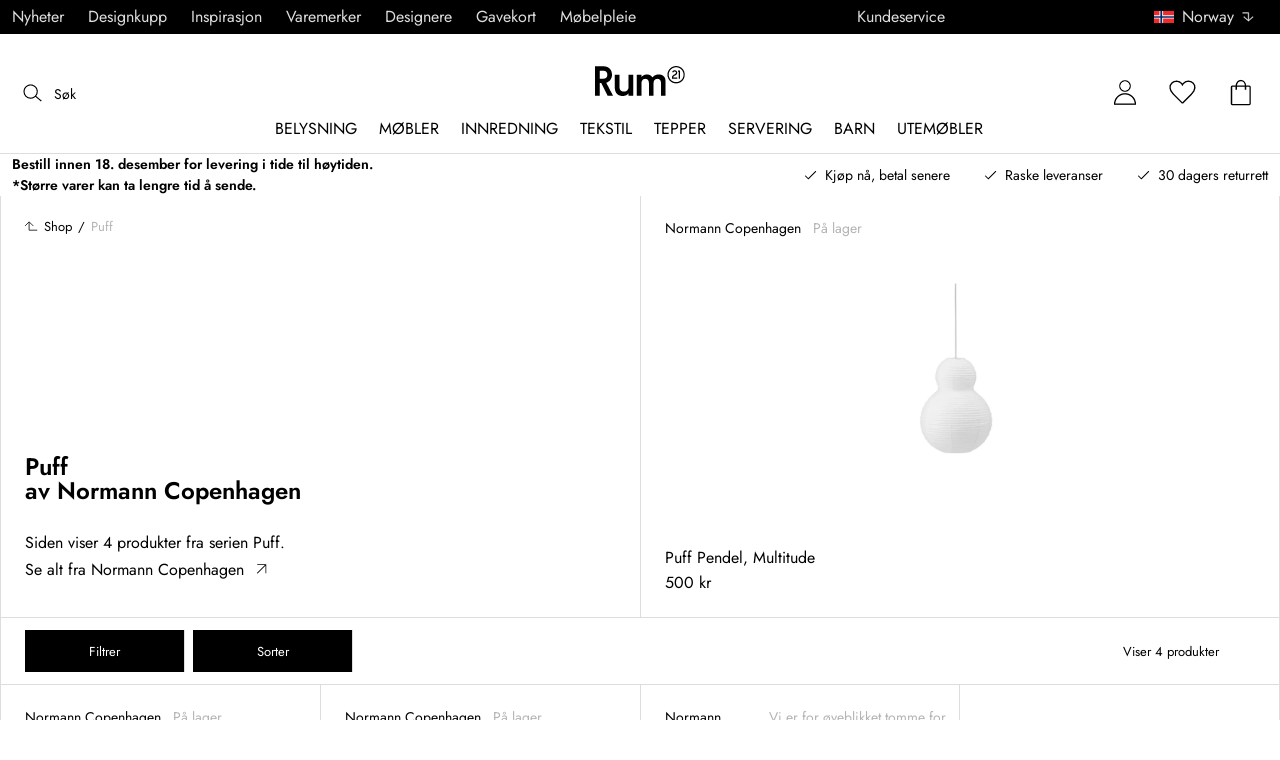

--- FILE ---
content_type: application/javascript
request_url: https://www.rum21.no/assets/chunks/chunk-1dbd6937.js
body_size: 24
content:
import{h2 as n,h3 as s,h4 as o}from"./chunk-090e8ec9.js";import"./chunk-757dbf7d.js";(function(){try{var e=typeof window<"u"?window:typeof global<"u"?global:typeof self<"u"?self:{},r=new Error().stack;r&&(e._sentryDebugIds=e._sentryDebugIds||{},e._sentryDebugIds[r]="b117c264-db2e-44fb-a0b9-02c06ee1b9f3",e._sentryDebugIdIdentifier="sentry-dbid-b117c264-db2e-44fb-a0b9-02c06ee1b9f3")}catch{}})();const a=e=>e.mmx||{},d={token:null,validTo:null,isLoading:!1,error:null},f=(e=d,r)=>{switch(r.type){case o:return{...e,isLoading:!0,error:null};case s:return{...e,isLoading:!1,token:r.token,validTo:r.validTo};case n:return{...e,isLoading:!1,error:r.error};default:return e}};export{f as m,a as s};
//# sourceMappingURL=chunk-1dbd6937.js.map


--- FILE ---
content_type: application/javascript
request_url: https://www.rum21.no/assets/entries/renderer_default.page.client.f71536e5.js
body_size: 12977
content:
import"../chunks/chunk-757dbf7d.js";import{r as ce,ej as Ve,aP as We,ek as Ye,R as Ke,cE as Me,el as $e,em as Ge,en as Xe,eo as ze,ep as Je,eq as Qe,er as Ze,es as et,et as tt,eu as nt,ev as rt,ew as ot,ex as it,ey as st,ez as at,eA as ut,eB as ct,eC as dt,eD as ft,eE as lt,eF as ht,dR as pt,eG as vt,eH as gt,eI as mt,eJ as yt,eK as bt,e as _t,H as P,au as Tt,eL as wt,eM as Et,eN as de,eO as F,ax as Ee,ac as It,cJ as Ot,eP as St,cC as Ct,cq as Pt,eQ as At,eR as kt,cT as Rt,cp as xt,Y as j,I as Dt,f as Ut,at as Nt,eS as jt,av as Lt,eT as Bt,dS as Ht,S as Ft,aw as qt,eU as Vt,eV as Wt,aA as Yt,eW as fe,eX as Kt,eY as Mt,j as Q,eZ as $t,e_ as Gt}from"../chunks/chunk-090e8ec9.js";import{a as Xt}from"../chunks/chunk-0410e83b.js";import{d as zt}from"../chunks/chunk-de0b5a4d.js";import{m as Jt}from"../chunks/chunk-1dbd6937.js";import{m as Qt}from"../chunks/chunk-aca415b3.js";import{p as Zt}from"../chunks/chunk-c5d66a37.js";import{s as en}from"../chunks/chunk-b916c518.js";import{s as tn}from"../chunks/chunk-500d1c75.js";import{s as nn}from"../chunks/chunk-5ddae36b.js";import{v as rn}from"../chunks/chunk-69624296.js";import{c as on}from"../chunks/chunk-5cb9de4b.js";import{i as sn,b as an}from"../chunks/chunk-97d6b275.js";import"../chunks/chunk-d9571b34.js";(function(){try{var e=typeof window<"u"?window:typeof global<"u"?global:typeof self<"u"?self:{},t=new Error().stack;t&&(e._sentryDebugIds=e._sentryDebugIds||{},e._sentryDebugIds[t]="46a20ff1-6455-45bf-afc4-a1c7ce495140",e._sentryDebugIdIdentifier="sentry-dbid-46a20ff1-6455-45bf-afc4-a1c7ce495140")}catch{}})();function un({store:e,context:t,children:n,serverState:r}){const o=ce.useMemo(()=>{const d=Ye(e);return{store:e,subscription:d,getServerState:r?()=>r:void 0}},[e,r]),s=ce.useMemo(()=>e.getState(),[e]);Ve(()=>{const{subscription:d}=o;return d.onStateChange=d.notifyNestedSubs,d.trySubscribe(),s!==e.getState()&&d.notifyNestedSubs(),()=>{d.tryUnsubscribe(),d.onStateChange=void 0}},[o,s]);const l=t||Ke;return We.createElement(l.Provider,{value:o},n)}function B(e){return B=typeof Symbol=="function"&&typeof Symbol.iterator=="symbol"?function(t){return typeof t}:function(t){return t&&typeof Symbol=="function"&&t.constructor===Symbol&&t!==Symbol.prototype?"symbol":typeof t},B(e)}function cn(e,t){if(B(e)!=="object"||e===null)return e;var n=e[Symbol.toPrimitive];if(n!==void 0){var r=n.call(e,t||"default");if(B(r)!=="object")return r;throw new TypeError("@@toPrimitive must return a primitive value.")}return(t==="string"?String:Number)(e)}function dn(e){var t=cn(e,"string");return B(t)==="symbol"?t:String(t)}function fn(e,t,n){return t=dn(t),t in e?Object.defineProperty(e,t,{value:n,enumerable:!0,configurable:!0,writable:!0}):e[t]=n,e}function le(e,t){var n=Object.keys(e);if(Object.getOwnPropertySymbols){var r=Object.getOwnPropertySymbols(e);t&&(r=r.filter(function(o){return Object.getOwnPropertyDescriptor(e,o).enumerable})),n.push.apply(n,r)}return n}function he(e){for(var t=1;t<arguments.length;t++){var n=arguments[t]!=null?arguments[t]:{};t%2?le(Object(n),!0).forEach(function(r){fn(e,r,n[r])}):Object.getOwnPropertyDescriptors?Object.defineProperties(e,Object.getOwnPropertyDescriptors(n)):le(Object(n)).forEach(function(r){Object.defineProperty(e,r,Object.getOwnPropertyDescriptor(n,r))})}return e}function S(e){return"Minified Redux error #"+e+"; visit https://redux.js.org/Errors?code="+e+" for the full message or use the non-minified dev environment for full errors. "}var pe=function(){return typeof Symbol=="function"&&Symbol.observable||"@@observable"}(),Z=function(){return Math.random().toString(36).substring(7).split("").join(".")},H={INIT:"@@redux/INIT"+Z(),REPLACE:"@@redux/REPLACE"+Z(),PROBE_UNKNOWN_ACTION:function(){return"@@redux/PROBE_UNKNOWN_ACTION"+Z()}};function ln(e){if(typeof e!="object"||e===null)return!1;for(var t=e;Object.getPrototypeOf(t)!==null;)t=Object.getPrototypeOf(t);return Object.getPrototypeOf(e)===t}function z(e,t,n){var r;if(typeof t=="function"&&typeof n=="function"||typeof n=="function"&&typeof arguments[3]=="function")throw new Error(S(0));if(typeof t=="function"&&typeof n>"u"&&(n=t,t=void 0),typeof n<"u"){if(typeof n!="function")throw new Error(S(1));return n(z)(e,t)}if(typeof e!="function")throw new Error(S(2));var o=e,s=t,l=[],d=l,f=!1;function b(){d===l&&(d=l.slice())}function y(){if(f)throw new Error(S(3));return s}function g(c){if(typeof c!="function")throw new Error(S(4));if(f)throw new Error(S(5));var h=!0;return b(),d.push(c),function(){if(h){if(f)throw new Error(S(6));h=!1,b();var i=d.indexOf(c);d.splice(i,1),l=null}}}function w(c){if(!ln(c))throw new Error(S(7));if(typeof c.type>"u")throw new Error(S(8));if(f)throw new Error(S(9));try{f=!0,s=o(s,c)}finally{f=!1}for(var h=l=d,E=0;E<h.length;E++){var i=h[E];i()}return c}function v(c){if(typeof c!="function")throw new Error(S(10));o=c,w({type:H.REPLACE})}function _(){var c,h=g;return c={subscribe:function(i){if(typeof i!="object"||i===null)throw new Error(S(11));function u(){i.next&&i.next(y())}u();var p=h(u);return{unsubscribe:p}}},c[pe]=function(){return this},c}return w({type:H.INIT}),r={dispatch:w,subscribe:g,getState:y,replaceReducer:v},r[pe]=_,r}var hn=z;function pn(e){Object.keys(e).forEach(function(t){var n=e[t],r=n(void 0,{type:H.INIT});if(typeof r>"u")throw new Error(S(12));if(typeof n(void 0,{type:H.PROBE_UNKNOWN_ACTION()})>"u")throw new Error(S(13))})}function Ie(e){for(var t=Object.keys(e),n={},r=0;r<t.length;r++){var o=t[r];typeof e[o]=="function"&&(n[o]=e[o])}var s=Object.keys(n),l;try{pn(n)}catch(d){l=d}return function(f,b){if(f===void 0&&(f={}),l)throw l;for(var y=!1,g={},w=0;w<s.length;w++){var v=s[w],_=n[v],c=f[v],h=_(c,b);if(typeof h>"u")throw b&&b.type,new Error(S(14));g[v]=h,y=y||h!==c}return y=y||s.length!==Object.keys(f).length,y?g:f}}function ve(e,t){return function(){return t(e.apply(this,arguments))}}function vn(e,t){if(typeof e=="function")return ve(e,t);if(typeof e!="object"||e===null)throw new Error(S(16));var n={};for(var r in e){var o=e[r];typeof o=="function"&&(n[r]=ve(o,t))}return n}function Oe(){for(var e=arguments.length,t=new Array(e),n=0;n<e;n++)t[n]=arguments[n];return t.length===0?function(r){return r}:t.length===1?t[0]:t.reduce(function(r,o){return function(){return r(o.apply(void 0,arguments))}})}function Se(){for(var e=arguments.length,t=new Array(e),n=0;n<e;n++)t[n]=arguments[n];return function(r){return function(){var o=r.apply(void 0,arguments),s=function(){throw new Error(S(15))},l={getState:o.getState,dispatch:function(){return s.apply(void 0,arguments)}},d=t.map(function(f){return f(l)});return s=Oe.apply(void 0,d)(o.dispatch),he(he({},o),{},{dispatch:s})}}}const gn=Object.freeze(Object.defineProperty({__proto__:null,__DO_NOT_USE__ActionTypes:H,applyMiddleware:Se,bindActionCreators:vn,combineReducers:Ie,compose:Oe,createStore:z,legacy_createStore:hn},Symbol.toStringTag,{value:"Module"})),mn=Me(gn);var ge=mn.compose,yn=typeof window<"u"&&window.__REDUX_DEVTOOLS_EXTENSION_COMPOSE__?window.__REDUX_DEVTOOLS_EXTENSION_COMPOSE__:function(){if(arguments.length!==0)return typeof arguments[0]=="object"?ge:ge.apply(null,arguments)};function Ce(e){var t=function(r){var o=r.dispatch,s=r.getState;return function(l){return function(d){return typeof d=="function"?d(o,s,e):l(d)}}};return t}var Pe=Ce();Pe.withExtraArgument=Ce;const q=Pe,bn={items:{},isLoading:!1},_n=(e=bn,t)=>{switch(t.type){case Xe:return{...e,isLoading:!0};case Ge:const n=t.category;return{...e,isLoading:!1,items:{...e.items,[n.id]:n}};case $e:return{...e,isLoading:!1};default:return e}},Tn={events:[],items:[]},V=(e,t)=>e.filter(n=>!(n.id===t.id&&n.type===t.type)),wn=(e=Tn,t)=>{switch(t.type){case Qe:return{...e,events:[...V(e.events,t.item),{...t.item,event:"loading"}]};case Je:return{...e,items:[...V(e.items,t.item),t.item],events:[...V(e.events,t.item)]};case ze:return{...e,events:[...V(e.events,t.item),{...t.item,event:"error"}]};default:return e}},En={items:[],isLoading:!1},In=(e=En,t)=>{switch(t.type){case tt:return{...e,isLoading:!0};case et:return{...e,isLoading:!1,items:t.rooms};case Ze:return{...e,isLoading:!1};default:return e}},On=(q==null?void 0:q.default)||q,Sn=(e,t=[])=>{const n=Ie({auth:Xt,counter:nt,brands:rt,cart:ot,category:_n,checkout:it,depict:wn,designers:zt,favorites:st,features:at,header:ut,inspo:ct,menu:dt,mmx:Jt,mypage:Qt,post:ft,preview:Zt,productInfo:lt,productsContainer:ht,reviews:pt,rooms:In,search:en,series:vt,service:tn,site:gt,stores:nn,userInfo:mt,url:yt,votation:rn,animations:bt});return z(n,e,yn(Se(On,...t)))},Ae="rdg:reloaded",$="cb";function ke(){try{return new URL(window.location.href).searchParams.has($)}catch{return!1}}function Cn(){try{return typeof sessionStorage<"u"&&sessionStorage.getItem(Ae)==="1"||ke()}catch{return!1}}function Pn(){try{typeof sessionStorage<"u"&&sessionStorage.setItem(Ae,"1")}catch{}}function me(e){return!!e&&/\/assets\/.+\.(js|css)(\?.*)?$/i.test(e)}function An(){var t;try{const n=window.Sentry;(t=n==null?void 0:n.addBreadcrumb)==null||t.call(n,{category:"self-recovery",message:"auto-reload-triggered",level:"info"})}catch{}const e=new URL(window.location.href);e.searchParams.set($,String(Date.now())),window.location.replace(e.toString())}function K(){Cn()||An()}(()=>{try{ke()&&(Pn(),window.addEventListener("load",()=>{try{const e=new URL(window.location.href);e.searchParams.has($)&&(e.searchParams.delete($),window.history.replaceState(null,"",e.pathname+(e.search?"?"+e.searchParams.toString():"")+e.hash))}catch{}}))}catch{}})();window.addEventListener("unhandledrejection",e=>{const t=e.reason,n=String((t==null?void 0:t.message)??t??"");(n.includes("ChunkLoadError")||n.includes("Failed to fetch dynamically imported module")||n.includes("Importing a module script failed"))&&K()});window.addEventListener("error",e=>{const t=e.target;if(t){if(t.tagName==="SCRIPT"){const o=t.src;me(o)&&K();return}else if(t.tagName==="LINK"){const o=t.href;me(o)&&K();return}}const n=e,r=n==null?void 0:n.message;r&&(r.includes("Importing a module script failed")||r.includes("ChunkLoadError"))&&K()},!0);var G={},ye=_t;G.createRoot=ye.createRoot,G.hydrateRoot=ye.hydrateRoot;var X="2.17.2";function C(e){return e.reduce(function(o,n){var r=o.events,o=o.additionalParams;return"index"in n?{additionalParams:o,events:r.concat([n])}:{events:r,additionalParams:n}},{events:[],additionalParams:void 0})}var kn=function(){try{return!!navigator.cookieEnabled}catch{return!1}},Rn=function(){try{return!!navigator.sendBeacon}catch{return!1}},xn=function(){try{return!!XMLHttpRequest}catch{return!1}},Dn=function(){try{return fetch!==void 0}catch{return!1}},D=function(){};function Un(){try{var e="__test_localStorage__";return globalThis.localStorage.setItem(e,e),globalThis.localStorage.removeItem(e),globalThis.localStorage}catch{}}D.get=function(e){var t=(t=this.store)==null?void 0:t.getItem(e);if(!t)return null;try{return JSON.parse(t)}catch{return null}},D.set=function(e,t){var n;try{(n=this.store)!=null&&n.setItem(e,JSON.stringify(t))}catch{console.error("Unable to set "+e+" in localStorage, storage may be full.")}},D.remove=function(e){var t;(t=this.store)!=null&&t.removeItem(e)},D.store=Un();var Re="AlgoliaObjectQueryCache",Nn=5e3,jn=1e3;function ne(){var e;return(e=D.get(Re))!=null?e:{}}function xe(e){D.set(Re,Ln(e))}function Ln(e){return Object.keys(e).length>Nn?Bn(e):e}function Bn(e){return e=Object.entries(e).sort(function(t,n){return t=t[1][1],n[1][1]-t}),e.slice(0,e.length-jn-1).reduce(function(t,o){var r=o[0],o=o[1];return Object.assign(Object.assign({},t),((t={})[r]=o,t))},{})}function re(e,t){return e+"_"+t}function oe(e,t,n){var r=ne();r[re(e,t)]=[n,Date.now()],xe(r)}function Hn(e,t){return ne()[re(e,t)]}function Fn(e,t){var n=ne();t.forEach(function(r){delete n[re(e,r)]}),xe(n)}var L=function(e){return e===void 0},qn=function(e){return typeof e=="number"},R=function(e){return typeof e=="function"},Vn=function(e){return typeof(e==null?void 0:e.then)=="function"};function Wn(e){return function(t){for(var n=[],r=arguments.length-1;0<r--;)n[r]=arguments[r+1];if(t&&R(e[t]))return e[t].apply(e,n);console.warn("The method `"+t+"` doesn't exist.")}}var Yn=["insights-js ("+X+")","insights-js-browser-esm ("+X+")"];function Kn(e){this._ua.indexOf(e)===-1&&this._ua.push(e)}function Mn(e){return R(e)&&e(this.version),this.version}function ie(e,t){var n={};for(o in e)Object.prototype.hasOwnProperty.call(e,o)&&t.indexOf(o)<0&&(n[o]=e[o]);if(e!=null&&typeof Object.getOwnPropertySymbols=="function")for(var r=0,o=Object.getOwnPropertySymbols(e);r<o.length;r++)t.indexOf(o[r])<0&&Object.prototype.propertyIsEnumerable.call(e,o[r])&&(n[o[r]]=e[o[r]]);return n}function $n(e){return e.map(function(t){var n,r;return!Gn(t)||(n=[],r=(r=t.objectIDs)==null?void 0:r.map(function(o,s){var l=(l=t.objectData)==null?void 0:l[s];return l!=null&&l.queryID?l:((s=((s=Hn(t.index,o))!=null?s:[])[0])&&n.push(o),Object.assign(Object.assign({},l),{queryID:s}))}),n.length===0)?t:Object.assign(Object.assign({},t),{objectData:r,objectIDsWithInferredQueryID:n})})}function Gn(e){return!e.queryID&&e.eventType==="conversion"}function Xn(e){return function(t,n){var r=this;if(this._userHasOptedOut)return Promise.resolve(!1);if(!(!L(this._apiKey)&&!L(this._appId)||(o=n==null?void 0:n.headers)!=null&&o["X-Algolia-Application-Id"]&&((o=n==null?void 0:n.headers)!=null&&o["X-Algolia-API-Key"])))throw new Error("Before calling any methods on the analytics, you first need to call the 'init' function with appId and apiKey parameters or provide custom credentials in additional parameters.");!this._userToken&&this._anonymousUserToken&&this.setAnonymousUserToken(!0);var o=(n!=null&&n.inferQueryID?$n(t):t).map(function(f){var l=f.filters,d=ie(f,["filters"]),f=Object.assign(Object.assign({},d),{userToken:(d=f==null?void 0:f.userToken)!=null?d:r._userToken,authenticatedUserToken:(d=f==null?void 0:f.authenticatedUserToken)!=null?d:r._authenticatedUserToken});return L(l)||(f.filters=l.map(encodeURIComponent)),f});return o.length===0?Promise.resolve(!1):(t=Jn(e,this._ua,this._endpointOrigin,o,this._appId,this._apiKey,n==null?void 0:n.headers),Vn(t)?t.then(zn(o)):t)}}function zn(e){return function(t){return t&&e.filter(function(s){var r=s.eventType,o=s.eventSubtype,s=s.objectIDs;return r==="conversion"&&o==="purchase"&&(s==null?void 0:s.length)}).forEach(function(n){return Fn(n.index,n.objectIDs)}),t}}function Jn(e,t,n,r,o,s,b){var d=(b=b===void 0?{}:b)["X-Algolia-Application-Id"],f=b["X-Algolia-API-Key"],b=ie(b,["X-Algolia-Application-Id","X-Algolia-API-Key"]),y=Object.assign({"X-Algolia-Application-Id":d??o,"X-Algolia-API-Key":f??s,"X-Algolia-Agent":encodeURIComponent(t.join("; "))},b);return e(n+"/1/events?"+Object.keys(y).map(function(g){return g+"="+y[g]}).join("&"),{events:r})}function te(){return"xxxxxxxx-xxxx-4xxx-yxxx-xxxxxxxxxxxx".replace(/[xy]/g,function(e){var t=16*Math.random()|0;return(e==="x"?t:3&t|8).toString(16)})}var be="_ALGOLIA",De=2592e6,Qn=function(e,t,o){var r=new Date,o=(r.setTime(r.getTime()+o),"expires="+r.toUTCString());document.cookie=e+"="+t+";"+o+";path=/"},Zn=function(e){for(var t=e+"=",n=document.cookie.split(";"),r=0;r<n.length;r++){for(var o=n[r];o.charAt(0)===" ";)o=o.substring(1);if(o.indexOf(t)===0)return o.substring(t.length,o.length)}return""};function er(e){(e=e!==void 0&&e)?this.setUserToken("anonymous-"+te()):kn()&&((e=Zn(be))&&e!==""&&e.indexOf("anonymous-")===0?this.setUserToken(e):(e=this.setUserToken("anonymous-"+te()),Qn(be,e,this._cookieDuration)))}function tr(e){return this._userToken=e,R(this._onUserTokenChangeCallback)&&this._onUserTokenChangeCallback(this._userToken),this._userToken}function nr(e,t){return R(t)&&t(null,this._userToken),this._userToken}function rr(e,t){this._onUserTokenChangeCallback=e,t&&t.immediate&&R(this._onUserTokenChangeCallback)&&this._onUserTokenChangeCallback(this._userToken)}function or(e){return this._authenticatedUserToken=e,R(this._onAuthenticatedUserTokenChangeCallback)&&this._onAuthenticatedUserTokenChangeCallback(this._authenticatedUserToken),this._authenticatedUserToken}function ir(e,t){return R(t)&&t(null,this._authenticatedUserToken),this._authenticatedUserToken}function sr(e,t){this._onAuthenticatedUserTokenChangeCallback=e,t&&t.immediate&&R(this._onAuthenticatedUserTokenChangeCallback)&&this._onAuthenticatedUserTokenChangeCallback(this._authenticatedUserToken)}function x(e,t){return t.map(function(n){return Object.assign({eventType:e},n)})}function J(e,t,n){return n.map(function(r){return Object.assign({eventType:e,eventSubtype:t},r)})}function ar(){for(var e=this,t=[],n=arguments.length;n--;)t[n]=arguments[n];var o=C(t),r=o.events,o=o.additionalParams;return r.forEach(function(s){var l=s.index,d=s.queryID;return s.objectIDs.forEach(function(f){return!e._userHasOptedOut&&oe(l,f,d)})}),this.sendEvents(x("click",r),o)}function ur(){for(var e=[],t=arguments.length;t--;)e[t]=arguments[t];var r=C(e),n=r.events,r=r.additionalParams;return this.sendEvents(x("click",n),r)}function cr(){for(var e=[],t=arguments.length;t--;)e[t]=arguments[t];var r=C(e),n=r.events,r=r.additionalParams;return this.sendEvents(x("click",n),r)}function dr(){for(var e=[],t=arguments.length;t--;)e[t]=arguments[t];var r=C(e),n=r.events,r=r.additionalParams;return this.sendEvents(x("conversion",n),r)}function fr(){for(var e=this,t=[],n=arguments.length;n--;)t[n]=arguments[n];var o=C(t),r=o.events,o=o.additionalParams;return r.forEach(function(s){var l=s.index,d=s.queryID,f=s.objectIDs,b=s.objectData;return f.forEach(function(y,g){g=(g=(g=b==null?void 0:b[g])==null?void 0:g.queryID)!=null?g:d,!e._userHasOptedOut&&g&&oe(l,y,g)})}),this.sendEvents(J("conversion","addToCart",r),o)}function lr(){for(var e=[],t=arguments.length;t--;)e[t]=arguments[t];var r=C(e),n=r.events,r=r.additionalParams;return this.sendEvents(J("conversion","purchase",n),r)}function hr(){for(var e=[],t=arguments.length;t--;)e[t]=arguments[t];var r=C(e),n=r.events,r=r.additionalParams;return this.sendEvents(x("conversion",n),r)}function pr(){for(var e=this,t=[],n=arguments.length;n--;)t[n]=arguments[n];var o=C(t),r=o.events,o=o.additionalParams;return r.forEach(function(s){var l=s.index,d=s.objectIDs,f=s.objectData;return d.forEach(function(b,y){y=(y=f==null?void 0:f[y])==null?void 0:y.queryID,!e._userHasOptedOut&&y&&oe(l,b,y)})}),this.sendEvents(J("conversion","addToCart",r),o)}function vr(){for(var e=[],t=arguments.length;t--;)e[t]=arguments[t];var r=C(e),n=r.events,r=r.additionalParams;return this.sendEvents(J("conversion","purchase",n),r)}function gr(){for(var e=[],t=arguments.length;t--;)e[t]=arguments[t];var r=C(e),n=r.events,r=r.additionalParams;return this.sendEvents(x("conversion",n),r)}var _e=["de","us"];function mr(e){var t;if(!L((e=e===void 0?{}:e).region)&&_e.indexOf(e.region)===-1)throw new Error("optional region is incorrect, please provide either one of: "+_e.join(", ")+".");if(!(L(e.cookieDuration)||qn(e.cookieDuration)&&isFinite(e.cookieDuration)&&Math.floor(e.cookieDuration)===e.cookieDuration))throw new Error("optional cookieDuration is incorrect, expected an integer.");yr(this,e,{_userHasOptedOut:!!e.userHasOptedOut,_region:e.region,_host:e.host,_anonymousUserToken:(t=e.anonymousUserToken)==null||t,_useCookie:(t=e.useCookie)!=null&&t,_cookieDuration:e.cookieDuration||6*De}),this._endpointOrigin=this._host||(this._region?"https://insights."+this._region+".algolia.io":"https://insights.algolia.io"),this._ua=[].concat(Yn),e.authenticatedUserToken&&this.setAuthenticatedUserToken(e.authenticatedUserToken),e.userToken?this.setUserToken(e.userToken):this._userToken||this._userHasOptedOut||!this._useCookie||this.setAnonymousUserToken()}function yr(e,t,n){var r=t.partial,o=ie(t,["partial"]);r||Object.assign(e,n),Object.assign(e,Object.keys(o).reduce(function(s,l){return Object.assign(Object.assign({},s),((s={})["_"+l]=o[l],s))},{}))}function br(){for(var e=[],t=arguments.length;t--;)e[t]=arguments[t];var r=C(e),n=r.events,r=r.additionalParams;return this.sendEvents(x("view",n),r)}function _r(){for(var e=[],t=arguments.length;t--;)e[t]=arguments[t];var r=C(e),n=r.events,r=r.additionalParams;return this.sendEvents(x("view",n),r)}var Tr=function(e){e=e.requestFn,this._endpointOrigin="https://insights.algolia.io",this._anonymousUserToken=!0,this._userHasOptedOut=!1,this._useCookie=!1,this._cookieDuration=6*De,this._ua=[],this.version=X,this.sendEvents=Xn(e).bind(this),this.init=mr.bind(this),this.addAlgoliaAgent=Kn.bind(this),this.setUserToken=tr.bind(this),this.setAnonymousUserToken=er.bind(this),this.getUserToken=nr.bind(this),this.onUserTokenChange=rr.bind(this),this.setAuthenticatedUserToken=or.bind(this),this.getAuthenticatedUserToken=ir.bind(this),this.onAuthenticatedUserTokenChange=sr.bind(this),this.clickedObjectIDsAfterSearch=ar.bind(this),this.clickedObjectIDs=ur.bind(this),this.clickedFilters=cr.bind(this),this.convertedObjectIDsAfterSearch=dr.bind(this),this.purchasedObjectIDsAfterSearch=lr.bind(this),this.addedToCartObjectIDsAfterSearch=fr.bind(this),this.convertedObjectIDs=hr.bind(this),this.addedToCartObjectIDs=pr.bind(this),this.purchasedObjectIDs=vr.bind(this),this.convertedFilters=gr.bind(this),this.viewedObjectIDs=br.bind(this),this.viewedFilters=_r.bind(this),this.getVersion=Mn.bind(this)};function wr(n){var t,n=Wn(new Tr({requestFn:n}));if(typeof window=="object"&&!window.AlgoliaAnalyticsObject){for(;t=te(),window[t]!==void 0;);window.AlgoliaAnalyticsObject=t,window[window.AlgoliaAnalyticsObject]=n}return n.version=X,n}var Ue=function(e,t){return new Promise(function(n,r){var o=JSON.stringify(t),s=new XMLHttpRequest;s.addEventListener("readystatechange",function(){s.readyState===4&&s.status===200?n(!0):s.readyState===4&&n(!1)}),s.addEventListener("error",function(){return r()}),s.addEventListener("timeout",function(){return n(!1)}),s.open("POST",e),s.setRequestHeader("Content-Type","application/json"),s.send(o)})},Er=function(e,t){var n=JSON.stringify(t),n=navigator.sendBeacon(e,n);return Promise.resolve(!!n||Ue(e,t))},Ir=function(e,t){return new Promise(function(n,r){fetch(e,{method:"POST",body:JSON.stringify(t),headers:{"Content-Type":"application/json"}}).then(function(o){n(o.status===200)}).catch(function(o){r(o)})})};function Or(){if(Rn())return Er;if(xn())return Ue;if(Dn())return Ir;throw new Error("Could not find a supported HTTP request client in this environment.")}var Te=wr(Or());const Sr=P().VITE_CLICK_ANALYTICS==="true",Cr=[Ot,St,Ct,Pt,At,kt,Rt,xt],se="amcpsk",Pr=e=>{const t=Ne();let n;const r={partNo:e.partNo,indexName:e.indexName,queryId:e.queryId};t?n=[...t.filter(o=>o.partNo!==e.partNo),r]:n=[r],n&&window.localStorage.setItem(se,JSON.stringify(n))},Ar=e=>{const t=Ne();return t?t.find(n=>n.partNo===e):null},kr=()=>window.localStorage.setItem(se,null),Ne=()=>{const e=window.localStorage.getItem(se);if(e)try{return JSON.parse(e)}catch{return console.warn("failed to parse stored algolia ids"),null}},Rr=e=>t=>n=>{var r;if(n.meta&&n.meta.log!==!1&&n.meta.event){const o=(r=n.payload)==null?void 0:r.viewType,{product:s={},partNo:l,position:d}=n.payload||{};if(n.meta.event===Tt&&(o===wt||o===Et||Cr.includes(o)&&Sr))Pr({...s,partNo:l}),de([{eventType:"click",positions:[d],eventName:o,userToken:F(),index:s.indexName,queryId:s.queryId,productIds:[l]}]);else if(n.meta.event===Ee){const f=P().VITE_ALGOLIA_APPLICATION_ID,b=P().VITE_ALGOLIA_API_KEY,y=P().VITE_ALGOLIA_PRODUCTS_INDEX;try{Te("init",{appId:f,apiKey:b,anonymousUserToken:!0,userToken:F(),useCookie:!1});const v={objectIDs:n.payload.transaction.transactionProducts.map(_=>_.partNo),userToken:F(),eventName:"transaction of all products in basket",eventType:"conversion",index:y};Te("purchasedObjectIDs",v)}catch(v){It("Error sending transaction event to Algolia",{error:v})}const g=n.payload.transaction.transactionProducts.map(v=>Ar(v.partNo)).filter(v=>v),w={};if(g.map(v=>{const _=w[v.queryId];return w[v.queryId]=_?[..._,v]:[v],null}),kr(),g.length>0){let v=[];const _=F();for(const c in w){const h=w[c];v=[...v,{eventType:"conversion",eventName:"transaction",userToken:_,index:h[0].indexName,queryId:c,productIds:h.map(E=>E.partNo)}]}de(v)}}}t(n)};var je={exports:{}},ee={exports:{}},we;function xr(){return we||(we=1,function(e,t){(function(n,r){e.exports=r()})(j,function(){var n=n||function(r,o){var s;if(typeof window<"u"&&window.crypto&&(s=window.crypto),typeof self<"u"&&self.crypto&&(s=self.crypto),typeof globalThis<"u"&&globalThis.crypto&&(s=globalThis.crypto),!s&&typeof window<"u"&&window.msCrypto&&(s=window.msCrypto),!s&&typeof j<"u"&&j.crypto&&(s=j.crypto),!s&&typeof on=="function")try{s=Dt}catch{}var l=function(){if(s){if(typeof s.getRandomValues=="function")try{return s.getRandomValues(new Uint32Array(1))[0]}catch{}if(typeof s.randomBytes=="function")try{return s.randomBytes(4).readInt32LE()}catch{}}throw new Error("Native crypto module could not be used to get secure random number.")},d=Object.create||function(){function i(){}return function(u){var p;return i.prototype=u,p=new i,i.prototype=null,p}}(),f={},b=f.lib={},y=b.Base=function(){return{extend:function(i){var u=d(this);return i&&u.mixIn(i),(!u.hasOwnProperty("init")||this.init===u.init)&&(u.init=function(){u.$super.init.apply(this,arguments)}),u.init.prototype=u,u.$super=this,u},create:function(){var i=this.extend();return i.init.apply(i,arguments),i},init:function(){},mixIn:function(i){for(var u in i)i.hasOwnProperty(u)&&(this[u]=i[u]);i.hasOwnProperty("toString")&&(this.toString=i.toString)},clone:function(){return this.init.prototype.extend(this)}}}(),g=b.WordArray=y.extend({init:function(i,u){i=this.words=i||[],u!=o?this.sigBytes=u:this.sigBytes=i.length*4},toString:function(i){return(i||v).stringify(this)},concat:function(i){var u=this.words,p=i.words,a=this.sigBytes,T=i.sigBytes;if(this.clamp(),a%4)for(var m=0;m<T;m++){var I=p[m>>>2]>>>24-m%4*8&255;u[a+m>>>2]|=I<<24-(a+m)%4*8}else for(var O=0;O<T;O+=4)u[a+O>>>2]=p[O>>>2];return this.sigBytes+=T,this},clamp:function(){var i=this.words,u=this.sigBytes;i[u>>>2]&=4294967295<<32-u%4*8,i.length=r.ceil(u/4)},clone:function(){var i=y.clone.call(this);return i.words=this.words.slice(0),i},random:function(i){for(var u=[],p=0;p<i;p+=4)u.push(l());return new g.init(u,i)}}),w=f.enc={},v=w.Hex={stringify:function(i){for(var u=i.words,p=i.sigBytes,a=[],T=0;T<p;T++){var m=u[T>>>2]>>>24-T%4*8&255;a.push((m>>>4).toString(16)),a.push((m&15).toString(16))}return a.join("")},parse:function(i){for(var u=i.length,p=[],a=0;a<u;a+=2)p[a>>>3]|=parseInt(i.substr(a,2),16)<<24-a%8*4;return new g.init(p,u/2)}},_=w.Latin1={stringify:function(i){for(var u=i.words,p=i.sigBytes,a=[],T=0;T<p;T++){var m=u[T>>>2]>>>24-T%4*8&255;a.push(String.fromCharCode(m))}return a.join("")},parse:function(i){for(var u=i.length,p=[],a=0;a<u;a++)p[a>>>2]|=(i.charCodeAt(a)&255)<<24-a%4*8;return new g.init(p,u)}},c=w.Utf8={stringify:function(i){try{return decodeURIComponent(escape(_.stringify(i)))}catch{throw new Error("Malformed UTF-8 data")}},parse:function(i){return _.parse(unescape(encodeURIComponent(i)))}},h=b.BufferedBlockAlgorithm=y.extend({reset:function(){this._data=new g.init,this._nDataBytes=0},_append:function(i){typeof i=="string"&&(i=c.parse(i)),this._data.concat(i),this._nDataBytes+=i.sigBytes},_process:function(i){var u,p=this._data,a=p.words,T=p.sigBytes,m=this.blockSize,I=m*4,O=T/I;i?O=r.ceil(O):O=r.max((O|0)-this._minBufferSize,0);var A=O*m,k=r.min(A*4,T);if(A){for(var U=0;U<A;U+=m)this._doProcessBlock(a,U);u=a.splice(0,A),p.sigBytes-=k}return new g.init(u,k)},clone:function(){var i=y.clone.call(this);return i._data=this._data.clone(),i},_minBufferSize:0});b.Hasher=h.extend({cfg:y.extend(),init:function(i){this.cfg=this.cfg.extend(i),this.reset()},reset:function(){h.reset.call(this),this._doReset()},update:function(i){return this._append(i),this._process(),this},finalize:function(i){i&&this._append(i);var u=this._doFinalize();return u},blockSize:16,_createHelper:function(i){return function(u,p){return new i.init(p).finalize(u)}},_createHmacHelper:function(i){return function(u,p){return new E.HMAC.init(i,p).finalize(u)}}});var E=f.algo={};return f}(Math);return n})}(ee)),ee.exports}(function(e,t){(function(n,r){e.exports=r(xr())})(j,function(n){return function(r){var o=n,s=o.lib,l=s.WordArray,d=s.Hasher,f=o.algo,b=[],y=[];(function(){function v(E){for(var i=r.sqrt(E),u=2;u<=i;u++)if(!(E%u))return!1;return!0}function _(E){return(E-(E|0))*4294967296|0}for(var c=2,h=0;h<64;)v(c)&&(h<8&&(b[h]=_(r.pow(c,1/2))),y[h]=_(r.pow(c,1/3)),h++),c++})();var g=[],w=f.SHA256=d.extend({_doReset:function(){this._hash=new l.init(b.slice(0))},_doProcessBlock:function(v,_){for(var c=this._hash.words,h=c[0],E=c[1],i=c[2],u=c[3],p=c[4],a=c[5],T=c[6],m=c[7],I=0;I<64;I++){if(I<16)g[I]=v[_+I]|0;else{var O=g[I-15],A=(O<<25|O>>>7)^(O<<14|O>>>18)^O>>>3,k=g[I-2],U=(k<<15|k>>>17)^(k<<13|k>>>19)^k>>>10;g[I]=A+g[I-7]+U+g[I-16]}var Le=p&a^~p&T,Be=h&E^h&i^E&i,He=(h<<30|h>>>2)^(h<<19|h>>>13)^(h<<10|h>>>22),Fe=(p<<26|p>>>6)^(p<<21|p>>>11)^(p<<7|p>>>25),ue=m+Fe+Le+y[I]+g[I],qe=He+Be;m=T,T=a,a=p,p=u+ue|0,u=i,i=E,E=h,h=ue+qe|0}c[0]=c[0]+h|0,c[1]=c[1]+E|0,c[2]=c[2]+i|0,c[3]=c[3]+u|0,c[4]=c[4]+p|0,c[5]=c[5]+a|0,c[6]=c[6]+T|0,c[7]=c[7]+m|0},_doFinalize:function(){var v=this._data,_=v.words,c=this._nDataBytes*8,h=v.sigBytes*8;return _[h>>>5]|=128<<24-h%32,_[(h+64>>>9<<4)+14]=r.floor(c/4294967296),_[(h+64>>>9<<4)+15]=c,v.sigBytes=_.length*4,this._process(),this._hash},clone:function(){var v=d.clone.call(this);return v._hash=this._hash.clone(),v}});o.SHA256=d._createHelper(w),o.HmacSHA256=d._createHmacHelper(w)}(Math),n.SHA256})})(je);var Dr=je.exports;const W=Ut(Dr),Ur=20;let Y=!1;window.dataLayer=window.dataLayer||[];const Nr=e=>{const t=Ht(e).parentCategoriesFromFirstTree,n=r=>t[r]&&t[r].url;return n(2)||n(1)||n(0)||""},N=e=>{e&&e.categories&&(e.category=Nr(e.categories))},jr=e=>t=>n=>{var l,d,f,b,y,g,w,v,_,c,h,E;const{payload:r,meta:o,type:s}=n;if(o&&o.event===Nt&&(Y=!0,window.dataLayer.push({ecommerce:void 0,event:void 0,payload:void 0,meta:void 0})),o&&o.log!==!1&&o.event&&r){window.dataLayer.push({event:void 0,payload:void 0,meta:void 0});let i={};const u=a=>a&&a.productId?{...a,parametricInfos:void 0,flags:void 0,variantInfos:Array.isArray(a.variantInfos)?a.variantInfos.slice(0,1):[]}:a;if(r.categories?N(r):(l=r.product)!=null&&l.categories?(N(r.product),r.product=u(r.product)):r.products&&(r.products=r.products.map(a=>(N(a),a=u(a),a))),(d=r.cart)!=null&&d.items&&r.cart.items.forEach(a=>N(a)),(f=r.transaction)!=null&&f.transactionProducts&&r.transaction.transactionProducts.forEach(a=>N(a)),o.event===jt){const T=(((b=o.cart)==null?void 0:b.items)||((g=(y=o.cart)==null?void 0:y.cart)==null?void 0:g.items)||[]).map(m=>{var I,O,A;return{id:m.id??m.partNo??"",name:m.name,price:typeof m.price=="object"?((I=m.price)==null?void 0:I.salesPriceExclVat)??((O=m.price)==null?void 0:O.salesPriceInclVat)??0:m.price??0,quantity:m.quantity??1,brand:m.brand??((A=m.manufacturer)==null?void 0:A.name)??"",category:m.category??"",variant:m.variant??m.name}});console.log("checkoutProducts",T),i={...i,ecommerce:{currencyCode:P().VITE_DEFAULT_CURRENCY,checkout:{actionField:{step:parseInt(r.step),action:"checkout"},products:T}}}}if(o.event===Ee){const a={email:null,cellPhone:null,firstname:null,lastname:null};try{a.email=(w=r.buyer)!=null&&w.email?W(r.buyer.email.toLowerCase()).toString():null,a.cellPhone=(v=r.buyer)!=null&&v.cellPhone?W(r.buyer.cellPhone.replace(/\D/g,"")).toString():null,a.firstname=(_=r.buyer)!=null&&_.firstName?W(r.buyer.firstName.toLowerCase()).toString():null,a.lastname=(c=r.buyer)!=null&&c.lastName?W(r.buyer.lastName.toLowerCase()).toString():null}catch{console.error("Error hashing")}i={...i,hashedUserInfo:a,...n.payload.transaction,promotions:r.appliedPromotions,customerId:r.buyer?r.buyer.hashedEmail:null,userInfo:r.buyer?r.buyer.userInfo:null}}const p=a=>{const m={event:a.type,payload:{...a.payload},meta:{...a.meta,countryCode:P().VITE_MARKET,currencyCode:P().VITE_DEFAULT_CURRENCY},...i};window.dataLayer.push(m)};if(s===Lt&&((h=r.products)==null?void 0:h.length)>0){let a=[...r.products],T=1;typeof r.offset=="number"&&(T+=r.offset),a=a.map((I,O)=>({...I,position:T+O}));let m=0;for(;a.length;){let I=a.splice(0,Ur);I.length&&(p({type:s,payload:{...r,products:I},meta:{...o,firstPageImpressions:Y,batch:m}}),m+=1,Y&&(Y=!1))}}else p(n)}n.type===Bt&&(window.dataLayer.push({event:void 0,payload:void 0,meta:void 0}),window.dataLayer.push({event:n.type,payload:{externalContactId:(E=n.data.user.userInfo)==null?void 0:E.externalContactId},meta:void 0})),t(n)},Lr=e=>{Vt(e)},Br=e=>t=>n=>{try{if(!Ft&&n.type===qt){const{variant:r}=n.payload;r&&r.stormProductId&&Lr(r.stormProductId)}}catch(r){console.error(r)}t(n)};let M=[];const ae=e=>{M=e?[...M,e]:M};ae(Rr);ae(jr);ae(Br);const Hr=M,Fr=e=>async t=>{{const{VITE_SENTRY_CLIENT_DSN_LIVE:b,VITE_SENTRY_CLIENT_DSN_NON_LIVE:y}=P(),g=y,w="03d2a76dcd3f5ffb2c3ea98c29921878d60cfbcf",v=w==null?void 0:w.substring(0,8);sn({dsn:g,ignoreErrors:["Failed to fetch"],integrations:[an({tracingOrigins:["*localhost.*",/^\//],beforeStartSpan:_=>({..._,name:location.pathname.replace(/\/[a-f0-9]{32}/g,"/<hash>").replace(/\/\d+/g,"/<digits>")})})],release:v,tracesSampleRate:.2})}Wt.setup({formats:{number:Yt},missingTranslation:"ignore"});const n=e(window[fe],Hr);delete window[fe],Kt(n);const r=P().basePath?`/${P().basePath}/`:"/";let o=null;const{exports:{routes:s}}=t,l=Mt(s({}),{basename:r}),d=Q(un,{store:n,children:Q($t,{children:Q(Gt,{router:l})})}),f=document.getElementById("react-root");t.isHydration?o=G.hydrateRoot(f,d):(o||(o=G.createRoot(f)),o.render(d))},to=["pageProps"],no=Fr(Sn);export{to as passToClient,no as render};
//# sourceMappingURL=renderer_default.page.client.f71536e5.js.map


--- FILE ---
content_type: application/javascript
request_url: https://www.rum21.no/assets/chunks/chunk-757dbf7d.js
body_size: -102
content:
(function(){try{var e=typeof window<"u"?window:typeof global<"u"?global:typeof self<"u"?self:{},d=new Error().stack;d&&(e._sentryDebugIds=e._sentryDebugIds||{},e._sentryDebugIds[d]="3357d8ce-a4c5-44b1-9d9f-3e9fecf28ae8",e._sentryDebugIdIdentifier="sentry-dbid-3357d8ce-a4c5-44b1-9d9f-3e9fecf28ae8")}catch{}})();var f=typeof window<"u"?window:typeof global<"u"?global:typeof self<"u"?self:{};f.SENTRY_RELEASE={id:"03d2a76dcd3f5ffb2c3ea98c29921878d60cfbcf"};
//# sourceMappingURL=chunk-757dbf7d.js.map


--- FILE ---
content_type: application/javascript
request_url: https://www.rum21.no/assets/chunks/chunk-5ddae36b.js
body_size: 20
content:
import{gB as d,gA as t,gz as r,gy as n}from"./chunk-090e8ec9.js";import"./chunk-757dbf7d.js";(function(){try{var e=typeof window<"u"?window:typeof global<"u"?global:typeof self<"u"?self:{},s=new Error().stack;s&&(e._sentryDebugIds=e._sentryDebugIds||{},e._sentryDebugIds[s]="dc4f444a-7359-4605-92df-d11e341c695d",e._sentryDebugIdIdentifier="sentry-dbid-dc4f444a-7359-4605-92df-d11e341c695d")}catch{}})();const c=e=>e.stores.items,i={selected:null,items:[],isLoading:!1},l=(e=i,s)=>{switch(s.type){case n:return{...e,isLoading:!0};case r:return{...e,isLoading:!1,items:s.stores};case t:return{...e,isLoading:!1};case d:return{...e,selected:s.id};default:return e}};export{c as a,l as s};
//# sourceMappingURL=chunk-5ddae36b.js.map


--- FILE ---
content_type: image/svg+xml
request_url: https://www.rum21.no/assets/static/favorite-noinline.b1e34ed3.svg
body_size: -95
content:
<svg viewBox="0 0 103 90" xmlns="http://www.w3.org/2000/svg" xml:space="preserve" style="fill-rule:evenodd;clip-rule:evenodd;stroke-linejoin:round;stroke-miterlimit:1.41421;"><path d="M52,12c23,-30 75,3 36,42l-32,34c-2,2 -6,2 -8,0l-33,-34c-40,-39 14,-72 37,-42ZM54,18l-5,0c-19,-29 -65,-1 -30,33l33,33c4,-4 32,-33 32,-33c36,-36 -14,-62 -30,-33Z" style="fill:#000;fill-rule:nonzero;"/></svg>

--- FILE ---
content_type: application/javascript
request_url: https://www.rum21.no/assets/chunks/chunk-69624296.js
body_size: -10
content:
import{hp as n,hq as s,hr as i}from"./chunk-090e8ec9.js";import"./chunk-757dbf7d.js";(function(){try{var e=typeof window<"u"?window:typeof global<"u"?global:typeof self<"u"?self:{},t=new Error().stack;t&&(e._sentryDebugIds=e._sentryDebugIds||{},e._sentryDebugIds[t]="ac9c2064-e13b-4752-9955-9dcc2728c8f0",e._sentryDebugIdIdentifier="sentry-dbid-ac9c2064-e13b-4752-9955-9dcc2728c8f0")}catch{}})();const c=e=>e.votation,o={items:{},isLoading:!1},f=(e=o,t)=>{switch(t.type){case i:return{...e,isLoading:!0};case s:return{...e,isLoading:!1,items:t.votation};case n:return{...e,isLoading:!1};default:return e}};export{c as s,f as v};
//# sourceMappingURL=chunk-69624296.js.map


--- FILE ---
content_type: application/javascript
request_url: https://www.rum21.no/assets/entries/pages_all.page.c6294f45.js
body_size: 262806
content:
var B1=Object.defineProperty;var N1=(e,t,n)=>t in e?B1(e,t,{enumerable:!0,configurable:!0,writable:!0,value:n}):e[t]=n;var Te=(e,t,n)=>(N1(e,typeof t!="symbol"?t+"":t,n),n);import{_ as pe}from"../chunks/chunk-d9571b34.js";import{R as Mo,u as F1,r as _,s as kn,h as z1,E as j1,c as H1,w as Jh,T as Zh,a as Qu,i as ql,m as V1,_ as it,g as Yl,b as W1,d as U1,p as aa,e as em,f as Ct,P as I,j as a,O as G1,C as Ju,k as q1,l as Y1,n as K1,o as X1,q as Q1,t as J1,v as Le,x as sa,y as Kl,z as Z1,A as tm,B as eb,D as mt,F as wr,G as tb,H as ne,W as _r,I as rb,J as qe,K as nb,L as j,M as C,N as Pe,Q as ib,S as je,U as ob,V as ab,X as rm,Y as tt,Z as sb,$ as In,a0 as En,a1 as $e,a2 as Xl,a3 as nm,a4 as la,a5 as im,a6 as Bo,a7 as om,a8 as lb,a9 as am,aa as sm,ab as lm,ac as ht,ad as ca,ae as cm,af as Rr,ag as ua,ah as um,ai as dm,aj as cb,ak as Zu,al as ed,am as ub,an as db,ao as pb,ap as td,aq as fb,ar as hb,as as da,at as rd,au as nd,av as id,aw as mb,ax as od,ay as ad,az as sd,aA as qs,aB as gb,aC as No,aD as Ys,aE as pm,aF as fm,aG as lo,aH as co,aI as Ks,aJ as Ri,aK as ld,aL as Xs,aM as Ka,aN as Xa,aO as yb,aP as Ee,aQ as vb,aR as Ql,aS as Fo,aT as bb,aU as Jl,aV as hm,aW as xb,aX as cd,aY as pa,aZ as mm,a_ as ud,a$ as ot,b0 as gm,b1 as an,b2 as fa,b3 as wb,b4 as ym,b5 as vm,b6 as _b,b7 as zo,b8 as jo,b9 as Sb,ba as Tb,bb as kb,bc as Ib,bd as Eb,be as dd,bf as pd,bg as fd,bh as hd,bi as Cb,bj as $b,bk as Ob,bl as md,bm as Pb,bn as Rb,bo as Ab,bp as Db,bq as Lb,br as Mb,bs as gd,bt as Bb,bu as Qs,bv as bm,bw as Nb,bx as Fb,by as rr,bz as zb,bA as jb,bB as Hb,bC as Zl,bD as xm,bE as Vb,bF as Wb,bG as pi,bH as Ub,bI as Gb,bJ as ec,bK as qb,bL as Yb,bM as Kb,bN as Xb,bO as Qb,bP as wm,bQ as Jb,bR as Zb,bS as ex,bT as tx,bU as rx,bV as nx,bW as ix,bX as ox,bY as ax,bZ as sx,b_ as _m,b$ as Sm,c0 as lx,c1 as cx,c2 as ux,c3 as ha,c4 as dx,c5 as px,c6 as fx,c7 as hx,c8 as mx,c9 as Tm,ca as gx,cb as yx,cc as vx,cd as km,ce as bx,cf as xx,cg as wx,ch as yd,ci as _x,cj as Sx,ck as Tx,cl as vd,cm as kx,cn as Ix,co as Ex,cp as Cx,cq as Im,cr as $n,cs as Ai,ct as zi,cu as $x,cv as Ox,cw as Px,cx as Rx,cy as Ax,cz as Dx,cA as Lx,cB as ma,cC as Mx,cD as tc,cE as Bx,cF as Nx,cG as Fx,cH as zx,cI as jx,cJ as Hx,cK as Vx,cL as Wx,cM as Ux,cN as rc,cO as Gx,cP as ji,cQ as nc,cR as qx,cS as Yx,cT as Kx,cU as Qa,cV as Xx,cW as Qx,cX as Jx,cY as Zx,cZ as ew,c_ as tw,c$ as rw,d0 as nw,d1 as iw,d2 as ow,d3 as aw,d4 as sw,d5 as lw,d6 as cw,d7 as uw,d8 as Em,d9 as ic,da as dw,db as pw,dc as fw,dd as hw,de as oc,df as ac,dg as sc,dh as lc,di as cc,dj as uc,dk as dc,dl as pc,dm as fc,dn as hc,dp as Cm,dq as mw,dr as gw,ds as yw,dt as vw,du as bw,dv as xw,dw as ww,dx as _w,dy as $m,dz as Om,dA as Pm,dB as Rm,dC as Am,dD as Dm,dE as Lm,dF as Sw,dG as Mm,dH as Tw,dI as kw,dJ as Iw,dK as Ew,dL as Cw,dM as mc,dN as $w,dO as Ow,dP as Bm,dQ as Pw,dR as Rw,dS as Aw,dT as Dw,dU as Lw,dV as Mw,dW as Bw,dX as Nw,dY as Fw,dZ as zw,d_ as jw,d$ as Hw,e0 as Vw,e1 as Ww,e2 as Uw,e3 as Gw,e4 as qw,e5 as Yw,e6 as Kw,e7 as Xw,e8 as Qw,e9 as yt,ea as Jw,eb as bd,ec as Zw,ed as e_,ee as t_,ef as r_,eg as n_,eh as i_,ei as o_}from"../chunks/chunk-090e8ec9.js";import"../chunks/chunk-757dbf7d.js";(function(){try{var e=typeof window<"u"?window:typeof global<"u"?global:typeof self<"u"?self:{},t=new Error().stack;t&&(e._sentryDebugIds=e._sentryDebugIds||{},e._sentryDebugIds[t]="d9b89244-f479-4ecf-9ab8-4c507f8ad466",e._sentryDebugIdIdentifier="sentry-dbid-d9b89244-f479-4ecf-9ab8-4c507f8ad466")}catch{}})();function Nm(e=Mo){const t=e===Mo?F1:()=>_.useContext(e);return function(){const{store:r}=t();return r}}const a_=Nm();function s_(e=Mo){const t=e===Mo?a_:Nm(e);return function(){return t().dispatch}}const at=s_();var l_=function(t,n){var r=arguments;if(n==null||!z1.call(n,"css"))return _.createElement.apply(void 0,r);var o=r.length,i=new Array(o);i[0]=j1,i[1]=H1(t,n);for(var s=2;s<o;s++)i[s]=r[s];return _.createElement.apply(null,i)},c_=Jh(function(e,t){var n=e.styles,r=kn([n],void 0,_.useContext(Zh)),o=_.useRef();return Qu(function(){var i=t.key+"-global",s=new t.sheet.constructor({key:i,nonce:t.sheet.nonce,container:t.sheet.container,speedy:t.sheet.isSpeedy}),l=!1,u=document.querySelector('style[data-emotion="'+i+" "+r.name+'"]');return t.sheet.tags.length&&(s.before=t.sheet.tags[0]),u!==null&&(l=!0,u.setAttribute("data-emotion",i),s.hydrate([u])),o.current=[s,l],function(){s.flush()}},[t]),Qu(function(){var i=o.current,s=i[0],l=i[1];if(l){i[1]=!1;return}if(r.next!==void 0&&ql(t,r.next,!0),s.tags.length){var u=s.tags[s.tags.length-1].nextElementSibling;s.before=u,s.flush()}t.insert("",r,s,!1)},[t,r.name]),null});function gc(){for(var e=arguments.length,t=new Array(e),n=0;n<e;n++)t[n]=arguments[n];return kn(t)}var u_=function(){var t=gc.apply(void 0,arguments),n="animation-"+t.name;return{name:n,styles:"@keyframes "+n+"{"+t.styles+"}",anim:1,toString:function(){return"_EMO_"+this.name+"_"+this.styles+"_EMO_"}}},d_=/^((children|dangerouslySetInnerHTML|key|ref|autoFocus|defaultValue|defaultChecked|innerHTML|suppressContentEditableWarning|suppressHydrationWarning|valueLink|abbr|accept|acceptCharset|accessKey|action|allow|allowUserMedia|allowPaymentRequest|allowFullScreen|allowTransparency|alt|async|autoComplete|autoPlay|capture|cellPadding|cellSpacing|challenge|charSet|checked|cite|classID|className|cols|colSpan|content|contentEditable|contextMenu|controls|controlsList|coords|crossOrigin|data|dateTime|decoding|default|defer|dir|disabled|disablePictureInPicture|download|draggable|encType|enterKeyHint|form|formAction|formEncType|formMethod|formNoValidate|formTarget|frameBorder|headers|height|hidden|high|href|hrefLang|htmlFor|httpEquiv|id|inputMode|integrity|is|keyParams|keyType|kind|label|lang|list|loading|loop|low|marginHeight|marginWidth|max|maxLength|media|mediaGroup|method|min|minLength|multiple|muted|name|nonce|noValidate|open|optimum|pattern|placeholder|playsInline|poster|preload|profile|radioGroup|readOnly|referrerPolicy|rel|required|reversed|role|rows|rowSpan|sandbox|scope|scoped|scrolling|seamless|selected|shape|size|sizes|slot|span|spellCheck|src|srcDoc|srcLang|srcSet|start|step|style|summary|tabIndex|target|title|translate|type|useMap|value|width|wmode|wrap|about|datatype|inlist|prefix|property|resource|typeof|vocab|autoCapitalize|autoCorrect|autoSave|color|incremental|fallback|inert|itemProp|itemScope|itemType|itemID|itemRef|on|option|results|security|unselectable|accentHeight|accumulate|additive|alignmentBaseline|allowReorder|alphabetic|amplitude|arabicForm|ascent|attributeName|attributeType|autoReverse|azimuth|baseFrequency|baselineShift|baseProfile|bbox|begin|bias|by|calcMode|capHeight|clip|clipPathUnits|clipPath|clipRule|colorInterpolation|colorInterpolationFilters|colorProfile|colorRendering|contentScriptType|contentStyleType|cursor|cx|cy|d|decelerate|descent|diffuseConstant|direction|display|divisor|dominantBaseline|dur|dx|dy|edgeMode|elevation|enableBackground|end|exponent|externalResourcesRequired|fill|fillOpacity|fillRule|filter|filterRes|filterUnits|floodColor|floodOpacity|focusable|fontFamily|fontSize|fontSizeAdjust|fontStretch|fontStyle|fontVariant|fontWeight|format|from|fr|fx|fy|g1|g2|glyphName|glyphOrientationHorizontal|glyphOrientationVertical|glyphRef|gradientTransform|gradientUnits|hanging|horizAdvX|horizOriginX|ideographic|imageRendering|in|in2|intercept|k|k1|k2|k3|k4|kernelMatrix|kernelUnitLength|kerning|keyPoints|keySplines|keyTimes|lengthAdjust|letterSpacing|lightingColor|limitingConeAngle|local|markerEnd|markerMid|markerStart|markerHeight|markerUnits|markerWidth|mask|maskContentUnits|maskUnits|mathematical|mode|numOctaves|offset|opacity|operator|order|orient|orientation|origin|overflow|overlinePosition|overlineThickness|panose1|paintOrder|pathLength|patternContentUnits|patternTransform|patternUnits|pointerEvents|points|pointsAtX|pointsAtY|pointsAtZ|preserveAlpha|preserveAspectRatio|primitiveUnits|r|radius|refX|refY|renderingIntent|repeatCount|repeatDur|requiredExtensions|requiredFeatures|restart|result|rotate|rx|ry|scale|seed|shapeRendering|slope|spacing|specularConstant|specularExponent|speed|spreadMethod|startOffset|stdDeviation|stemh|stemv|stitchTiles|stopColor|stopOpacity|strikethroughPosition|strikethroughThickness|string|stroke|strokeDasharray|strokeDashoffset|strokeLinecap|strokeLinejoin|strokeMiterlimit|strokeOpacity|strokeWidth|surfaceScale|systemLanguage|tableValues|targetX|targetY|textAnchor|textDecoration|textRendering|textLength|to|transform|u1|u2|underlinePosition|underlineThickness|unicode|unicodeBidi|unicodeRange|unitsPerEm|vAlphabetic|vHanging|vIdeographic|vMathematical|values|vectorEffect|version|vertAdvY|vertOriginX|vertOriginY|viewBox|viewTarget|visibility|widths|wordSpacing|writingMode|x|xHeight|x1|x2|xChannelSelector|xlinkActuate|xlinkArcrole|xlinkHref|xlinkRole|xlinkShow|xlinkTitle|xlinkType|xmlBase|xmlns|xmlnsXlink|xmlLang|xmlSpace|y|y1|y2|yChannelSelector|z|zoomAndPan|for|class|autofocus)|(([Dd][Aa][Tt][Aa]|[Aa][Rr][Ii][Aa]|x)-.*))$/,Si=V1(function(e){return d_.test(e)||e.charCodeAt(0)===111&&e.charCodeAt(1)===110&&e.charCodeAt(2)<91}),p_=Si,f_=function(t){return t!=="theme"},xd=function(t){return typeof t=="string"&&t.charCodeAt(0)>96?p_:f_},wd=function(t,n,r){var o;if(n){var i=n.shouldForwardProp;o=t.__emotion_forwardProp&&i?function(s){return t.__emotion_forwardProp(s)&&i(s)}:i}return typeof o!="function"&&r&&(o=t.__emotion_forwardProp),o},h_=function(t){var n=t.cache,r=t.serialized,o=t.isStringTag;return W1(n,r,o),U1(function(){return ql(n,r,o)}),null},m_=function e(t,n){var r=t.__emotion_real===t,o=r&&t.__emotion_base||t,i,s;n!==void 0&&(i=n.label,s=n.target);var l=wd(t,n,r),u=l||xd(o),c=!u("as");return function(){var d=arguments,p=r&&t.__emotion_styles!==void 0?t.__emotion_styles.slice(0):[];if(i!==void 0&&p.push("label:"+i+";"),d[0]==null||d[0].raw===void 0)p.push.apply(p,d);else{p.push(d[0][0]);for(var m=d.length,h=1;h<m;h++)p.push(d[h],d[0][h])}var f=Jh(function(x,v,y){var g=c&&x.as||o,b="",w=[],E=x;if(x.theme==null){E={};for(var R in x)E[R]=x[R];E.theme=_.useContext(Zh)}typeof x.className=="string"?b=Yl(v.registered,w,x.className):x.className!=null&&(b=x.className+" ");var S=kn(p.concat(w),v.registered,E);b+=v.key+"-"+S.name,s!==void 0&&(b+=" "+s);var $=c&&l===void 0?xd(g):u,L={};for(var B in x)c&&B==="as"||$(B)&&(L[B]=x[B]);return L.className=b,L.ref=y,_.createElement(_.Fragment,null,_.createElement(h_,{cache:v,serialized:S,isStringTag:typeof g=="string"}),_.createElement(g,L))});return f.displayName=i!==void 0?i:"Styled("+(typeof o=="string"?o:o.displayName||o.name||"Component")+")",f.defaultProps=t.defaultProps,f.__emotion_real=f,f.__emotion_base=o,f.__emotion_styles=p,f.__emotion_forwardProp=l,Object.defineProperty(f,"toString",{value:function(){return"."+s}}),f.withComponent=function(x,v){return e(x,it({},n,v,{shouldForwardProp:wd(f,v,!0)})).apply(void 0,p)},f}},g_=["a","abbr","address","area","article","aside","audio","b","base","bdi","bdo","big","blockquote","body","br","button","canvas","caption","cite","code","col","colgroup","data","datalist","dd","del","details","dfn","dialog","div","dl","dt","em","embed","fieldset","figcaption","figure","footer","form","h1","h2","h3","h4","h5","h6","head","header","hgroup","hr","html","i","iframe","img","input","ins","kbd","keygen","label","legend","li","link","main","map","mark","marquee","menu","menuitem","meta","meter","nav","noscript","object","ol","optgroup","option","output","p","param","picture","pre","progress","q","rp","rt","ruby","s","samp","script","section","select","small","source","span","strong","style","sub","summary","sup","table","tbody","td","textarea","tfoot","th","thead","time","title","tr","track","u","ul","var","video","wbr","circle","clipPath","defs","ellipse","foreignObject","g","image","line","linearGradient","mask","path","pattern","polygon","polyline","radialGradient","rect","stop","svg","text","tspan"],Ho=m_.bind();g_.forEach(function(e){Ho[e]=Ho(e)});const Fm=(e,t)=>t.find(n=>n.label===e),Di=e=>typeof e=="object"?e.size:Fm(e,_t).size,ga=e=>{if(e===null)return;const t=Di(e).toString(),n=t.match(/[a-zA-Z]+/)||"";return`${t.match(/[0-9]+/)-.01}${n}`},y_=e=>{let t=_t.indexOf(Fm(e,_t));return t!==_t.length-1?_t[t+1]:null},v_=[{label:"mobile.sm",from:0,to:639},{label:"tablet.sm",from:640,to:831},{label:"tablet.lg",from:832,to:1199},{label:"desktop.sm",from:1200,to:1599},{label:"desktop.lg",from:1600,to:1759},{label:"desktop.xl",from:1760,to:2159},{label:"desktop.full",from:2160,to:"100vw"}],b_=v_.map(e=>e.from),zm=["40em","52em","75em","100em","110em","135em","80em","30em"],Lt=["xs","sm","md","lg","xl","xxl","xxxl","header","xxs"],_t=[0,...zm].reduce((e,t,n)=>[...e,{label:Lt[n],size:t}],[]),te=_t.reduce((e,t)=>({...e,[t.label]:`@media (min-width: ${t.size})`}),{}),xe=_t.reduce((e,t)=>({...e,[t.label]:`@media (max-width: ${ga(t.label)})`}),{}),x_=_t.reduce((e,t,n)=>{const o=Lt.reduce((i,s,l)=>[...i,t.label===s?null:n<l?{name:`${t.label}-${s}`,from:t.label,to:s}:null],[]).filter(i=>i!==null).reduce((i,s)=>({...i,[s.name]:`@media (min-width: ${t.size}) and (max-width: ${_t.find(l=>l.label===s.to).size})`}),{});return{...e,...o}},{}),w_=_t.reduce((e,t)=>{let n=y_(t.label),r=n?ga(n.label):null;return{...e,[t.label]:r?`@media (min-width: ${t.size}) and (max-width: ${r})`:`@media (min-width: ${t.size})`}},{}),__={"(":1,")":-1},S_=e=>{const t=[];let n="",r=0;const o=e.toString().trim();for(let i=0;i<o.length;i+=1){const s=o.charAt(i);!(r>0)&&s===" "?(t.push(n),n=""):n+=s,r+=__[s]||0}return n&&t.push(n),t},_d=(e,t)=>{const n={},r=t?S_(t):"";return n[e("Top")]=r[0],n[e("Right")]=r[1]||r[0],n[e("Bottom")]=r[2]||r[0],n[e("Left")]=r[3]||r[1]||r[0],n},T_={padding:e=>_d(t=>`padding${t}`,e),margin:e=>_d(t=>`margin${t}`,e),fontSize:e=>({fontSize:typeof e=="string"?e:`${e/10}rem`})},jm=e=>{let t={};for(const n in e){const r=e[n],o=T_[n];if(Array.isArray(r))for(let i=0;i<r.length;i++){const s=r[i];if(!(s==null||s===r[i-1]))if(i===0)t={...t,...o?{...o(s)}:{[n]:s}};else{const l=`@media screen and (min-width: ${b_[i]}px)`;t[l]={...t[l]||{},...o?{...o(s)}:{[n]:s}}}}else o?t={...t,...o(r)}:typeof r=="object"?t={...t,[n]:jm(r)}:t[n]=r}return t},ze=gc,vt=e=>gc(jm(e)),k_=c_,yc=u_,I_=(Si==null?void 0:Si.default)||Si,T=Ho.default||Ho,uo={black:"#000000",white:"#FFFFFF",gray:"#B4B4B4",coral:"#eee7da",mongoose:"#BEA082",beige:"#E2DAD1",orange:"#F54623"},E_={0:0,1:6,2:8,3:10,4:12,5:14,6:16,7:24,8:32,9:40,10:48,11:56,12:64,13:80,14:104,15:124,16:140},we={0:11,1:13,2:16,3:18,4:20,5:22,6:24,7:27,8:28,9:32,10:40,11:48,12:64,13:72,14:80,15:88,16:94},On=[300,400,500,600],ue={heading:"Jost Bold",text:"Jost ",serif:"GT Super Text"},C_=ue,Hm=[12/14,14/12,1.5,1.75],k={primaryBlack:uo.black,lightBlack:"#414141",primaryWhite:uo.white,darkestGray:"#808080",darkGray:"#7f7f7f",primaryGray:uo.gray,lightGray:"#F2F2F2",warmGray:"#898989",textInverted:"#palette.white",textInvertedSecondary:"#DDDDDD",border:"#DDDDDD",transparent:"transparent",darkTint:"#000000bf",productRatingProsIcon:"#24ba74",productRatingConsIcon:"#EB5F5F",stock:{green:"#38AA60",yellow:"#F7E231",red:"#CA1111"},energy:{E:"#F52323",D:"#F52323",C:"#F54623",B:"#F59623",A:"#F5D623","A+":"#388C54","A++":"#388C54","A+++":"#388C54"},...uo},$_=Object.freeze(Object.defineProperty({__proto__:null,above:te,below:xe,between:x_,breakpointMap:_t,breakpoints:zm,colors:k,fontFamilies:ue,fontSizes:we,fontWeights:On,fonts:C_,labels:Lt,lineHeights:Hm,only:w_,space:E_},Symbol.toStringTag,{value:"Module"})),O_="/assets/static/GT-Super-Text-Book-Italic.f09e3a6c.woff",P_="/assets/static/GT-Super-Text-Book-Italic.f50993a5.woff2",R_="/assets/static/GT-Super-Text-Book.e5cda45e.woff",A_="/assets/static/GT-Super-Text-Book.769fb3bd.woff2",D_="/assets/static/GT-Super-Text-Medium-Italic.5d61a37c.woff",L_="/assets/static/GT-Super-Text-Medium-Italic.9b4952db.woff2",M_="/assets/static/GT-Super-Text-Medium.d5b0970d.woff",B_="/assets/static/GT-Super-Text-Medium.2f21d3dc.woff2",Sd="/assets/static/Jost.4247b5f7.woff",Td="/assets/static/Jost.22f00b05.woff2",N_=ze`
    // * fontFamilies Serif *
    @font-face {
        font-family: ${ue.serif};
        src: url(${A_}) format('woff2'), url(${R_}) format('woff');
        font-weight: 300;
        font-style: normal;
        font-display: swap;
    }
    @font-face {
        font-family: ${ue.serif};
        src: url(${P_}) format('woff2'), url(${O_}) format('woff');
        font-weight: 300;
        font-style: italic;
        font-display: swap;
    }
    @font-face {
        font-family: ${ue.serif};
        src: url(${B_}) format('woff2'), url(${M_}) format('woff');
        font-weight: 500;
        font-style: normal;
        font-display: swap;
    }
    @font-face {
        font-family: ${ue.serif};
        src: url(${L_}) format('woff2'), url(${D_}) format('woff');
        font-weight: 500;
        font-style: italic;
        font-display: swap;
    }

    // * fontFamilies Headings *
    @font-face {
        font-family: ${ue.heading};
        src: url(${Td}) format('woff2'), url(${Sd}) format('woff');
        font-weight: 600;
        font-style: normal;
        font-display: swap;
    }

    // * fontFamilies Text *
    @font-face {
        font-family: ${ue.text};
        src: url(${Td}) format('woff2'), url(${Sd}) format('woff');
        font-style: normal;
        font-weight: 400;
        font-display: swap;
    }
`,Vm='<svg viewBox="0 0 17 18" xmlns="http://www.w3.org/2000/svg"><path d="m2.624 9.637h14.376v-1.2h-14.376l6.886-6.892-.848-.848-8.334 8.34 8.334 8.34.848-.848z"></path></svg>';var Js={exports:{}},Zs={exports:{}},F_=function(){for(var t=arguments.length,n=[],r=0;r<t;r++)n[r]=arguments[r];if(n=n.filter(function(o){return o!=null}),n.length!==0)return n.length===1?n[0]:n.reduce(function(o,i){return function(){o.apply(this,arguments),i.apply(this,arguments)}})},z_=function(){},j_=z_,ya={};ya.__esModule=!0;ya.getChildMapping=V_;ya.mergeChildMappings=W_;var H_=_;function V_(e){if(!e)return e;var t={};return H_.Children.map(e,function(n){return n}).forEach(function(n){t[n.key]=n}),t}function W_(e,t){e=e||{},t=t||{};function n(d){return t.hasOwnProperty(d)?t[d]:e[d]}var r={},o=[];for(var i in e)t.hasOwnProperty(i)?o.length&&(r[i]=o,o=[]):o.push(i);var s=void 0,l={};for(var u in t){if(r.hasOwnProperty(u))for(s=0;s<r[u].length;s++){var c=r[u][s];l[r[u][s]]=n(c)}l[u]=n(u)}for(s=0;s<o.length;s++)l[o[s]]=n(o[s]);return l}(function(e,t){t.__esModule=!0;var n=Object.assign||function(y){for(var g=1;g<arguments.length;g++){var b=arguments[g];for(var w in b)Object.prototype.hasOwnProperty.call(b,w)&&(y[w]=b[w])}return y},r=F_,o=p(r),i=_,s=p(i),l=aa,u=p(l),c=j_;p(c);var d=ya;function p(y){return y&&y.__esModule?y:{default:y}}function m(y,g){if(!(y instanceof g))throw new TypeError("Cannot call a class as a function")}function h(y,g){if(!y)throw new ReferenceError("this hasn't been initialised - super() hasn't been called");return g&&(typeof g=="object"||typeof g=="function")?g:y}function f(y,g){if(typeof g!="function"&&g!==null)throw new TypeError("Super expression must either be null or a function, not "+typeof g);y.prototype=Object.create(g&&g.prototype,{constructor:{value:y,enumerable:!1,writable:!0,configurable:!0}}),g&&(Object.setPrototypeOf?Object.setPrototypeOf(y,g):y.__proto__=g)}u.default.any,u.default.func,u.default.node;var x={component:"span",childFactory:function(g){return g}},v=function(y){f(g,y);function g(b,w){m(this,g);var E=h(this,y.call(this,b,w));return E.performAppear=function(R,S){E.currentlyTransitioningKeys[R]=!0,S.componentWillAppear?S.componentWillAppear(E._handleDoneAppearing.bind(E,R,S)):E._handleDoneAppearing(R,S)},E._handleDoneAppearing=function(R,S){S.componentDidAppear&&S.componentDidAppear(),delete E.currentlyTransitioningKeys[R];var $=(0,d.getChildMapping)(E.props.children);(!$||!$.hasOwnProperty(R))&&E.performLeave(R,S)},E.performEnter=function(R,S){E.currentlyTransitioningKeys[R]=!0,S.componentWillEnter?S.componentWillEnter(E._handleDoneEntering.bind(E,R,S)):E._handleDoneEntering(R,S)},E._handleDoneEntering=function(R,S){S.componentDidEnter&&S.componentDidEnter(),delete E.currentlyTransitioningKeys[R];var $=(0,d.getChildMapping)(E.props.children);(!$||!$.hasOwnProperty(R))&&E.performLeave(R,S)},E.performLeave=function(R,S){E.currentlyTransitioningKeys[R]=!0,S.componentWillLeave?S.componentWillLeave(E._handleDoneLeaving.bind(E,R,S)):E._handleDoneLeaving(R,S)},E._handleDoneLeaving=function(R,S){S.componentDidLeave&&S.componentDidLeave(),delete E.currentlyTransitioningKeys[R];var $=(0,d.getChildMapping)(E.props.children);$&&$.hasOwnProperty(R)?E.keysToEnter.push(R):E.setState(function(L){var B=n({},L.children);return delete B[R],{children:B}})},E.childRefs=Object.create(null),E.state={children:(0,d.getChildMapping)(b.children)},E}return g.prototype.componentWillMount=function(){this.currentlyTransitioningKeys={},this.keysToEnter=[],this.keysToLeave=[]},g.prototype.componentDidMount=function(){var w=this.state.children;for(var E in w)w[E]&&this.performAppear(E,this.childRefs[E])},g.prototype.componentWillReceiveProps=function(w){var E=(0,d.getChildMapping)(w.children),R=this.state.children;this.setState({children:(0,d.mergeChildMappings)(R,E)});for(var S in E){var $=R&&R.hasOwnProperty(S);E[S]&&!$&&!this.currentlyTransitioningKeys[S]&&this.keysToEnter.push(S)}for(var L in R){var B=E&&E.hasOwnProperty(L);R[L]&&!B&&!this.currentlyTransitioningKeys[L]&&this.keysToLeave.push(L)}},g.prototype.componentDidUpdate=function(){var w=this,E=this.keysToEnter;this.keysToEnter=[],E.forEach(function(S){return w.performEnter(S,w.childRefs[S])});var R=this.keysToLeave;this.keysToLeave=[],R.forEach(function(S){return w.performLeave(S,w.childRefs[S])})},g.prototype.render=function(){var w=this,E=[],R=function(B){var N=w.state.children[B];if(N){var O=typeof N.ref!="string",P=w.props.childFactory(N),A=function(K){w.childRefs[B]=K};P===N&&O&&(A=(0,o.default)(N.ref,A)),E.push(s.default.cloneElement(P,{key:B,ref:A}))}};for(var S in this.state.children)R(S);var $=n({},this.props);return delete $.transitionLeave,delete $.transitionName,delete $.transitionAppear,delete $.transitionEnter,delete $.childFactory,delete $.transitionLeaveTimeout,delete $.transitionEnterTimeout,delete $.transitionAppearTimeout,delete $.component,s.default.createElement(this.props.component,$,E)},g}(s.default.Component);v.displayName="TransitionGroup",v.propTypes={},v.defaultProps=x,t.default=v,e.exports=t.default})(Zs,Zs.exports);var U_=Zs.exports,el={exports:{}},tl={exports:{}},Wm={exports:{}};(function(e){function t(n){return n&&n.__esModule?n:{default:n}}e.exports=t,e.exports.__esModule=!0,e.exports.default=e.exports})(Wm);var Dr=Wm.exports,po={exports:{}},kd;function G_(){return kd||(kd=1,function(e,t){t.__esModule=!0,t.default=n;function n(r,o){return r.classList?!!o&&r.classList.contains(o):(" "+(r.className.baseVal||r.className)+" ").indexOf(" "+o+" ")!==-1}e.exports=t.default}(po,po.exports)),po.exports}(function(e,t){var n=Dr;t.__esModule=!0,t.default=o;var r=n(G_());function o(i,s){i.classList?i.classList.add(s):(0,r.default)(i,s)||(typeof i.className=="string"?i.className=i.className+" "+s:i.setAttribute("class",(i.className&&i.className.baseVal||"")+" "+s))}e.exports=t.default})(tl,tl.exports);var q_=tl.exports;function Id(e,t){return e.replace(new RegExp("(^|\\s)"+t+"(?:\\s|$)","g"),"$1").replace(/\s+/g," ").replace(/^\s*|\s*$/g,"")}var Y_=function(t,n){t.classList?t.classList.remove(n):typeof t.className=="string"?t.className=Id(t.className,n):t.setAttribute("class",Id(t.className&&t.className.baseVal||"",n))},rl={exports:{}},fo={exports:{}},Ed;function Um(){return Ed||(Ed=1,function(e,t){t.__esModule=!0,t.default=void 0;var n=!!(typeof window<"u"&&window.document&&window.document.createElement);t.default=n,e.exports=t.default}(fo,fo.exports)),fo.exports}(function(e,t){var n=Dr;t.__esModule=!0,t.default=void 0;var r=n(Um()),o=["","webkit","moz","o","ms"],i="clearTimeout",s=d,l,u=function(h,f){return h+(h?f[0].toUpperCase()+f.substr(1):f)+"AnimationFrame"};r.default&&o.some(function(m){var h=u(m,"request");if(h in window)return i=u(m,"cancel"),s=function(x){return window[h](x)}});var c=new Date().getTime();function d(m){var h=new Date().getTime(),f=Math.max(0,16-(h-c)),x=setTimeout(m,f);return c=h,x}l=function(h){return s(h)},l.cancel=function(m){window[i]&&typeof window[i]=="function"&&window[i](m)};var p=l;t.default=p,e.exports=t.default})(rl,rl.exports);var K_=rl.exports,Re={},X_=Dr;Re.__esModule=!0;Re.default=Re.animationEnd=Re.animationDelay=Re.animationTiming=Re.animationDuration=Re.animationName=Re.transitionEnd=Re.transitionDuration=Re.transitionDelay=Re.transitionTiming=Re.transitionProperty=Re.transform=void 0;var Q_=X_(Um()),Vo="transform";Re.transform=Vo;var Yt,vc,Gm;Re.animationEnd=Gm;Re.transitionEnd=vc;var bc,xc,wc,_c;Re.transitionDelay=_c;Re.transitionTiming=wc;Re.transitionDuration=xc;Re.transitionProperty=bc;var qm,Ym,Km,Xm;Re.animationDelay=Xm;Re.animationTiming=Km;Re.animationDuration=Ym;Re.animationName=qm;if(Q_.default){var Ja=Z_();Yt=Ja.prefix,Re.transitionEnd=vc=Ja.transitionEnd,Re.animationEnd=Gm=Ja.animationEnd,Re.transform=Vo=Yt+"-"+Vo,Re.transitionProperty=bc=Yt+"-transition-property",Re.transitionDuration=xc=Yt+"-transition-duration",Re.transitionDelay=_c=Yt+"-transition-delay",Re.transitionTiming=wc=Yt+"-transition-timing-function",Re.animationName=qm=Yt+"-animation-name",Re.animationDuration=Ym=Yt+"-animation-duration",Re.animationTiming=Km=Yt+"-animation-delay",Re.animationDelay=Xm=Yt+"-animation-timing-function"}var J_={transform:Vo,end:vc,property:bc,timing:wc,delay:_c,duration:xc};Re.default=J_;function Z_(){for(var e=document.createElement("div").style,t={O:function(c){return"o"+c.toLowerCase()},Moz:function(c){return c.toLowerCase()},Webkit:function(c){return"webkit"+c},ms:function(c){return"MS"+c}},n=Object.keys(t),r,o,i="",s=0;s<n.length;s++){var l=n[s];if(l+"TransitionProperty"in e){i="-"+l.toLowerCase(),r=t[l]("TransitionEnd"),o=t[l]("AnimationEnd");break}}return!r&&"transitionProperty"in e&&(r="transitionend"),!o&&"animationName"in e&&(o="animationend"),e=null,{animationEnd:o,transitionEnd:r,prefix:i}}var jn={};jn.__esModule=!0;jn.nameShape=void 0;jn.transitionTimeout=rS;var eS=_;Qm(eS);var tS=aa,kt=Qm(tS);function Qm(e){return e&&e.__esModule?e:{default:e}}function rS(e){var t="transition"+e+"Timeout",n="transition"+e;return function(r){if(r[n]){if(r[t]==null)return new Error(t+" wasn't supplied to CSSTransitionGroup: this can cause unreliable animations and won't be supported in a future version of React. See https://fb.me/react-animation-transition-group-timeout for more information.");if(typeof r[t]!="number")return new Error(t+" must be a number (in milliseconds)")}return null}}jn.nameShape=kt.default.oneOfType([kt.default.string,kt.default.shape({enter:kt.default.string,leave:kt.default.string,active:kt.default.string}),kt.default.shape({enter:kt.default.string,enterActive:kt.default.string,leave:kt.default.string,leaveActive:kt.default.string,appear:kt.default.string,appearActive:kt.default.string})]);(function(e,t){t.__esModule=!0;var n=Object.assign||function(S){for(var $=1;$<arguments.length;$++){var L=arguments[$];for(var B in L)Object.prototype.hasOwnProperty.call(L,B)&&(S[B]=L[B])}return S},r=q_,o=v(r),i=Y_,s=v(i),l=K_,u=v(l),c=Re,d=_,p=v(d),m=aa,h=v(m),f=em,x=jn;function v(S){return S&&S.__esModule?S:{default:S}}function y(S,$){if(!(S instanceof $))throw new TypeError("Cannot call a class as a function")}function g(S,$){if(!S)throw new ReferenceError("this hasn't been initialised - super() hasn't been called");return $&&(typeof $=="object"||typeof $=="function")?$:S}function b(S,$){if(typeof $!="function"&&$!==null)throw new TypeError("Super expression must either be null or a function, not "+typeof $);S.prototype=Object.create($&&$.prototype,{constructor:{value:S,enumerable:!1,writable:!0,configurable:!0}}),$&&(Object.setPrototypeOf?Object.setPrototypeOf(S,$):S.__proto__=$)}var w=[];c.transitionEnd&&w.push(c.transitionEnd),c.animationEnd&&w.push(c.animationEnd);function E(S,$){return w.length?w.forEach(function(L){return S.addEventListener(L,$,!1)}):setTimeout($,0),function(){w.length&&w.forEach(function(L){return S.removeEventListener(L,$,!1)})}}h.default.node,x.nameShape.isRequired,h.default.bool,h.default.bool,h.default.bool,h.default.number,h.default.number,h.default.number;var R=function(S){b($,S);function $(){var L,B,N;y(this,$);for(var O=arguments.length,P=Array(O),A=0;A<O;A++)P[A]=arguments[A];return N=(L=(B=g(this,S.call.apply(S,[this].concat(P))),B),B.componentWillAppear=function(V){B.props.appear?B.transition("appear",V,B.props.appearTimeout):V()},B.componentWillEnter=function(V){B.props.enter?B.transition("enter",V,B.props.enterTimeout):V()},B.componentWillLeave=function(V){B.props.leave?B.transition("leave",V,B.props.leaveTimeout):V()},L),g(B,N)}return $.prototype.componentWillMount=function(){this.classNameAndNodeQueue=[],this.transitionTimeouts=[]},$.prototype.componentWillUnmount=function(){this.unmounted=!0,this.timeout&&clearTimeout(this.timeout),this.transitionTimeouts.forEach(function(B){clearTimeout(B)}),this.classNameAndNodeQueue.length=0},$.prototype.transition=function(B,N,O){var P=(0,f.findDOMNode)(this);if(!P){N&&N();return}var A=this.props.name[B]||this.props.name+"-"+B,V=this.props.name[B+"Active"]||A+"-active",K=null,Z=void 0;(0,o.default)(P,A),this.queueClassAndNode(V,P);var ce=function(G){G&&G.target!==P||(clearTimeout(K),Z&&Z(),(0,s.default)(P,A),(0,s.default)(P,V),Z&&Z(),N&&N())};O?(K=setTimeout(ce,O),this.transitionTimeouts.push(K)):c.transitionEnd&&(Z=E(P,ce))},$.prototype.queueClassAndNode=function(B,N){var O=this;this.classNameAndNodeQueue.push({className:B,node:N}),this.rafHandle||(this.rafHandle=(0,u.default)(function(){return O.flushClassNameAndNodeQueue()}))},$.prototype.flushClassNameAndNodeQueue=function(){this.unmounted||this.classNameAndNodeQueue.forEach(function(B){B.node.scrollTop,(0,o.default)(B.node,B.className)}),this.classNameAndNodeQueue.length=0,this.rafHandle=null},$.prototype.render=function(){var B=n({},this.props);return delete B.name,delete B.appear,delete B.enter,delete B.leave,delete B.appearTimeout,delete B.enterTimeout,delete B.leaveTimeout,delete B.children,p.default.cloneElement(p.default.Children.only(this.props.children),B)},$}(p.default.Component);R.displayName="CSSTransitionGroupChild",R.propTypes={},t.default=R,e.exports=t.default})(el,el.exports);var nS=el.exports;(function(e,t){t.__esModule=!0;var n=Object.assign||function(g){for(var b=1;b<arguments.length;b++){var w=arguments[b];for(var E in w)Object.prototype.hasOwnProperty.call(w,E)&&(g[E]=w[E])}return g},r=_,o=m(r),i=aa,s=m(i),l=U_,u=m(l),c=nS,d=m(c),p=jn;function m(g){return g&&g.__esModule?g:{default:g}}function h(g,b){if(!(g instanceof b))throw new TypeError("Cannot call a class as a function")}function f(g,b){if(!g)throw new ReferenceError("this hasn't been initialised - super() hasn't been called");return b&&(typeof b=="object"||typeof b=="function")?b:g}function x(g,b){if(typeof b!="function"&&b!==null)throw new TypeError("Super expression must either be null or a function, not "+typeof b);g.prototype=Object.create(b&&b.prototype,{constructor:{value:g,enumerable:!1,writable:!0,configurable:!0}}),b&&(Object.setPrototypeOf?Object.setPrototypeOf(g,b):g.__proto__=b)}p.nameShape.isRequired,s.default.bool,s.default.bool,s.default.bool,(0,p.transitionTimeout)("Appear"),(0,p.transitionTimeout)("Enter"),(0,p.transitionTimeout)("Leave");var v={transitionAppear:!1,transitionEnter:!0,transitionLeave:!0},y=function(g){x(b,g);function b(){var w,E,R;h(this,b);for(var S=arguments.length,$=Array(S),L=0;L<S;L++)$[L]=arguments[L];return R=(w=(E=f(this,g.call.apply(g,[this].concat($))),E),E._wrapChild=function(B){return o.default.createElement(d.default,{name:E.props.transitionName,appear:E.props.transitionAppear,enter:E.props.transitionEnter,leave:E.props.transitionLeave,appearTimeout:E.props.transitionAppearTimeout,enterTimeout:E.props.transitionEnterTimeout,leaveTimeout:E.props.transitionLeaveTimeout},B)},w),f(E,R)}return b.prototype.render=function(){return o.default.createElement(u.default,n({},this.props,{childFactory:this._wrapChild}))},b}(o.default.Component);y.displayName="CSSTransitionGroup",y.propTypes={},y.defaultProps=v,t.default=y,e.exports=t.default})(Js,Js.exports);var iS=Js.exports;const wt=Ct(iS);var oS=function(t){return t},ct={numberOrString:I.oneOfType([I.number,I.string]),responsive:I.oneOfType([I.number,I.string,I.array,I.object])},Sc=[40,52,64].map(function(e){return e+"em"}),Li=function(t){return t!=null},sn=function(t){return typeof t=="number"&&!isNaN(t)},Ze=function(t){return sn(t)?t+"px":t},Jm=Array.isArray,Zm=function(t){return typeof t=="object"&&t!==null},yr=function(t){for(var n=arguments.length,r=new Array(n>1?n-1:0),o=1;o<n;o++)r[o-1]=arguments[o];return r.join(".").split(".").reduce(function(i,s){return i&&i[s]?i[s]:null},t)},hr=function(t,n){return function(r){return yr(r.theme,t)||n}},pt=function(t){return function(){return t.apply(void 0,arguments)}},Pn=function e(t,n){return Object.assign({},t,n,Object.keys(n||{}).reduce(function(r,o){var i;return Object.assign(r,(i={},i[o]=t[o]!==null&&typeof t[o]=="object"?e(t[o],n[o]):n[o],i))},{}))},Hi=function(){for(var t=arguments.length,n=new Array(t),r=0;r<t;r++)n[r]=arguments[r];var o=function(s){return n.map(function(l){return l(s)}).filter(Boolean).reduce(Pn,{})};return o.propTypes=n.map(function(i){return i.propTypes}).reduce(Pn,{}),o},Wo=function(t){return"@media screen and (min-width: "+Ze(t)+")"},eg=function(t){var n=t.props,r=t.style,o=t.value;if(!Zm(o))return r(o);var i=yr(n.theme,"breakpoints")||Sc;if(Jm(o)){for(var s=r(o[0])||{},l=1;l<o.length;l++){var u=r(o[l]);if(u){var c=Wo(i[l-1]);s[c]=u}}return s}var d={};for(var p in o){var m=i[p];if(!m)Object.assign(d,r(o[p]));else{var h=r(o[p]),f=Wo(m);d[f]=h}}return d},ve=function(t){var n,r=t.prop,o=t.cssProperty,i=t.key,s=t.getter,l=t.transformValue,u=t.scale,c=u===void 0?{}:u,d=o||r,p=l||s||oS,m=function(f){var x=f[r];if(!Li(x))return null;var v=yr(f.theme,i)||c,y=function(b){var w;return Li(b)?(w={},w[d]=p(yr(v,b)||b),w):null};return eg({props:f,style:y,value:x})};return m.propTypes=(n={},n[r]=pt(ct.responsive),n),m.propTypes[r].meta={prop:r,themeKey:i,styleType:"responsive"},m},Tc=function(t){return!sn(t)||t>1?Ze(t):t*100+"%"},va=function(t){var n,r=t.key,o=t.prop,i=o===void 0?"variant":o,s=function(u){return yr(u.theme,r,u[i])||null};return s.propTypes=(n={},n[i]=ct.numberOrString,n),s},aS={propTypes:ct,defaultBreakpoints:Sc,is:Li,num:sn,px:Ze,get:yr,themeGet:hr,cloneFunc:pt,merge:Pn,compose:Hi,createMediaQuery:Wo,style:ve},sS=function(t){return t<0},lS=/^[mp][trblxy]?$/,cS={m:"margin",p:"padding"},uS={t:"Top",r:"Right",b:"Bottom",l:"Left",x:["Left","Right"],y:["Top","Bottom"]},dS=function(t){var n=t.split(""),r=n[0],o=n[1],i=cS[r],s=uS[o]||"";return Array.isArray(s)?s.map(function(l){return i+l}):[i+s]},pS=function(t){return function(n){if(!sn(n))return Ze(yr(t,n)||n);var r=Math.abs(n),o=sS(n),i=t[r]||r;return sn(i)?Ze(i*(o?-1:1)):o?"-"+i:i}},fS=[0,4,8,16,32,64,128,256,512],ut=function(t){var n=Object.keys(t).filter(function(i){return lS.test(i)}).sort(),r=yr(t.theme,"space")||fS,o=pS(r);return n.map(function(i){var s=t[i],l=dS(i),u=function(d){return Li(d)?l.reduce(function(p,m){var h;return it({},p,(h={},h[m]=o(d),h))},{}):null};return eg({props:t,style:u,value:s})}).reduce(Pn,{})};ut.propTypes={m:pt(ct.responsive),mt:pt(ct.responsive),mr:pt(ct.responsive),mb:pt(ct.responsive),ml:pt(ct.responsive),mx:pt(ct.responsive),my:pt(ct.responsive),p:pt(ct.responsive),pt:pt(ct.responsive),pr:pt(ct.responsive),pb:pt(ct.responsive),pl:pt(ct.responsive),px:pt(ct.responsive),py:pt(ct.responsive)};var hS=function(t){return{prop:t,themeKey:"space",styleType:"responsive"}};Object.keys(ut.propTypes).forEach(function(e){ut.propTypes[e].meta=hS(e)});var $t=ve({prop:"width",transformValue:Tc}),Gt=ve({prop:"fontSize",key:"fontSizes",transformValue:Ze,scale:[12,14,16,20,24,32,48,64,72]}),kc=ve({prop:"color",key:"colors"}),ba=ve({prop:"bg",cssProperty:"backgroundColor",key:"colors"}),or=Hi(kc,ba),Mt=ve({prop:"fontFamily",key:"fonts"}),ar=ve({prop:"textAlign"}),Bt=ve({prop:"lineHeight",key:"lineHeights"}),Hn=ve({prop:"fontWeight",key:"fontWeights"}),tg=ve({prop:"fontStyle"}),xa=ve({prop:"letterSpacing",key:"letterSpacings",transformValue:Ze}),sr=ve({prop:"display"}),Nt=ve({prop:"maxWidth",key:"maxWidths",transformValue:Ze}),Lr=ve({prop:"minWidth",key:"minWidths",transformValue:Ze}),Ft=ve({prop:"height",key:"heights",transformValue:Ze}),wa=ve({prop:"maxHeight",key:"maxHeights",transformValue:Ze}),Mr=ve({prop:"minHeight",key:"minHeights",transformValue:Ze}),Ic=ve({prop:"size",cssProperty:"width",transformValue:Ze}),Ec=ve({prop:"size",cssProperty:"height",transformValue:Ze}),rg=Hi(Ec,Ic),_a=ve({prop:"ratio",cssProperty:"paddingBottom",transformValue:function(t){return t*100+"%"}}),Cc=function(t){return t.ratio?it({height:0},_a(t)):null};Cc.propTypes=it({},_a.propTypes);var ng=ve({prop:"verticalAlign"}),Vn=ve({prop:"alignItems"}),ig=ve({prop:"alignContent"}),og=ve({prop:"justifyItems"}),Wn=ve({prop:"justifyContent"}),Un=ve({prop:"flexWrap"}),ag=ve({prop:"flexBasis",transformValue:Tc}),Gn=ve({prop:"flexDirection"}),Br=ve({prop:"flex"}),sg=ve({prop:"justifySelf"}),Sa=ve({prop:"alignSelf"}),Ta=ve({prop:"order"}),lg=ve({prop:"gridGap",transformValue:Ze,key:"space"}),cg=ve({prop:"gridColumnGap",transformValue:Ze,key:"space"}),ug=ve({prop:"gridRowGap",transformValue:Ze,key:"space"}),dg=ve({prop:"gridColumn"}),pg=ve({prop:"gridRow"}),fg=ve({prop:"gridAutoFlow"}),hg=ve({prop:"gridAutoColumns"}),mg=ve({prop:"gridAutoRows"}),gg=ve({prop:"gridTemplateColumns"}),yg=ve({prop:"gridTemplateRows"}),vg=ve({prop:"gridTemplateAreas"}),bg=ve({prop:"gridArea"}),Vi=function(t){return sn(t)&&t>0?t+"px solid":t},$c=ve({prop:"border",key:"borders",transformValue:Vi}),Oc=ve({prop:"borderTop",key:"borders",transformValue:Vi}),Pc=ve({prop:"borderRight",key:"borders",transformValue:Vi}),Rc=ve({prop:"borderBottom",key:"borders",transformValue:Vi}),Ac=ve({prop:"borderLeft",key:"borders",transformValue:Vi}),Nr=Hi($c,Oc,Pc,Rc,Ac),Fr=ve({prop:"borderColor",key:"colors"}),zr=ve({prop:"borderRadius",key:"radii",transformValue:Ze}),qn=ve({prop:"boxShadow",key:"shadows"}),xg=ve({prop:"opacity"}),jr=ve({prop:"overflow"}),ka=ve({prop:"background"}),wg=ve({prop:"backgroundImage"}),_g=ve({prop:"backgroundSize"}),Sg=ve({prop:"backgroundPosition"}),Tg=ve({prop:"backgroundRepeat"}),Hr=ve({prop:"position"}),Yn=ve({prop:"zIndex"}),Wi=ve({prop:"top",transformValue:Ze}),Ui=ve({prop:"right",transformValue:Ze}),Ia=ve({prop:"bottom",transformValue:Ze}),Ea=ve({prop:"left",transformValue:Ze}),kg=va({prop:"textStyle",key:"textStyles"}),Ig=va({prop:"colors",key:"colorStyles"}),Eg=va({key:"buttons"}),nl={space:ut,width:$t,fontSize:Gt,textColor:kc,bgColor:ba,color:or,fontFamily:Mt,textAlign:ar,lineHeight:Bt,fontWeight:Hn,fontStyle:tg,letterSpacing:xa,display:sr,maxWidth:Nt,minWidth:Lr,height:Ft,maxHeight:wa,minHeight:Mr,sizeWidth:Ic,sizeHeight:Ec,size:rg,ratioPadding:_a,ratio:Cc,verticalAlign:ng,alignItems:Vn,alignContent:ig,justifyItems:og,justifyContent:Wn,flexWrap:Un,flexBasis:ag,flexDirection:Gn,flex:Br,justifySelf:sg,alignSelf:Sa,order:Ta,gridGap:lg,gridColumnGap:cg,gridRowGap:ug,gridColumn:dg,gridRow:pg,gridAutoFlow:fg,gridAutoColumns:hg,gridAutoRows:mg,gridTemplateColumns:gg,gridTemplateRows:yg,gridTemplateAreas:vg,gridArea:bg,border:$c,borderTop:Oc,borderRight:Pc,borderBottom:Rc,borderLeft:Ac,borders:Nr,borderColor:Fr,borderRadius:zr,boxShadow:qn,opacity:xg,overflow:jr,background:ka,backgroundImage:wg,backgroundPosition:Sg,backgroundRepeat:Tg,backgroundSize:_g,position:Hr,zIndex:Yn,top:Wi,right:Ui,bottom:Ia,left:Ea,textStyle:kg,colorStyle:Ig,buttonStyle:Eg},mS=function(t,n){var r={};for(var o in t)n.indexOf(o)>-1||(r[o]=t[o]);return r},Cg=Object.keys(nl).map(function(e){return nl[e]}).filter(function(e){return typeof e=="function"}),gS=Cg.reduce(function(e,t){return e.concat(Object.keys(t.propTypes||{}))},["theme"]),yS=function(t){return Cg.map(function(n){return n(t)}).reduce(Pn,mS(t,gS))};const vS=Object.freeze(Object.defineProperty({__proto__:null,alignContent:ig,alignItems:Vn,alignSelf:Sa,background:ka,backgroundImage:wg,backgroundPosition:Sg,backgroundRepeat:Tg,backgroundSize:_g,bgColor:ba,border:$c,borderBottom:Rc,borderColor:Fr,borderLeft:Ac,borderRadius:zr,borderRight:Pc,borderTop:Oc,borders:Nr,bottom:Ia,boxShadow:qn,buttonStyle:Eg,cloneFunc:pt,color:or,colorStyle:Ig,compose:Hi,createMediaQuery:Wo,defaultBreakpoints:Sc,display:sr,flex:Br,flexBasis:ag,flexDirection:Gn,flexWrap:Un,fontFamily:Mt,fontSize:Gt,fontStyle:tg,fontWeight:Hn,get:yr,getWidth:Tc,gridArea:bg,gridAutoColumns:hg,gridAutoFlow:fg,gridAutoRows:mg,gridColumn:dg,gridColumnGap:cg,gridGap:lg,gridRow:pg,gridRowGap:ug,gridTemplateAreas:vg,gridTemplateColumns:gg,gridTemplateRows:yg,height:Ft,is:Li,isArray:Jm,isObject:Zm,justifyContent:Wn,justifyItems:og,justifySelf:sg,left:Ea,letterSpacing:xa,lineHeight:Bt,maxHeight:wa,maxWidth:Nt,merge:Pn,minHeight:Mr,minWidth:Lr,mixed:yS,num:sn,opacity:xg,order:Ta,overflow:jr,position:Hr,propTypes:ct,px:Ze,ratio:Cc,ratioPadding:_a,right:Ui,size:rg,sizeHeight:Ec,sizeWidth:Ic,space:ut,style:ve,styles:nl,textAlign:ar,textColor:kc,textStyle:kg,themeGet:hr,top:Wi,util:aS,variant:va,verticalAlign:ng,width:$t,zIndex:Yn},Symbol.toStringTag,{value:"Module"})),Ge=e=>{const t={};let n;for(n=0;n<e.length;n++)t[e[n]]=!1;return r=>r.startsWith("aria-")||r.startsWith("data-")?!0:t[r]==null?t[r]=r==="fetchPriority"||I_(r):t[r]!==!1},il=[];if(il.length===0){for(let e of Object.values(vS))if(e.propTypes!=null)for(let t of Object.keys(e.propTypes))il.push(t)}const bS=Ge(il),he=e=>{const t=o=>{const i={};for(let s in o)bS(s)&&(i[s]=o[s]);return i},n=_.forwardRef(({is:o,...i},s)=>a(o||e,{...t(i),ref:s})),r=e.displayName||e.name;return n.displayName=`Cleaned(${r})`,n},W=T(he("div"))`
    display: flex;

    ${({cursor:e})=>e&&`cursor: ${e};`}
    ${({userSelect:e})=>e&&`user-select: ${e};`}

  ${({gap:e,theme:t})=>{if(typeof e!="number"&&typeof e!="string")return null;const n=typeof e=="number"?`${t.space[e]}px`:e;return e&&`gap: ${n};`}}

  ${({gridArea:e})=>e&&`grid-area: ${e};`}

  ${Vn};
    ${Fr};
    ${zr};
    ${Nr};
    ${qn};
    ${or};
    ${sr};
    ${Br};
    ${Gn};
    ${Un};
    ${Mt};
    ${Gt};
    ${Ft};
    ${Wn};
    ${Bt};
    ${Nt};
    ${Mr};
    ${Lr};
    ${jr};
    ${Hr};
    ${ut};
    ${ar};
    ${$t};
    ${Yn};
`;W.propTypes={...Vn.propTypes,...Fr.propTypes,...zr.propTypes,...Nr.propTypes,...qn.propTypes,...or.propTypes,...sr.propTypes,...Br.propTypes,...Gn.propTypes,...Un.propTypes,...Mt.propTypes,...Gt.propTypes,...Ft.propTypes,...Wn.propTypes,...Bt.propTypes,...Nt.propTypes,...Mr.propTypes,...Lr.propTypes,...jr.protoTypes,...Hr.propTypes,...ut.propTypes,...ar.propTypes,...$t.propTypes,...Yn.propTypes};const xS=ze`
    .divider-enter {
        transform: translateX(-100%);
    }
    .divider-enter-active {
        transform: translateX(0%);
        transition: transform 0.31s ease;
    }
    .divider-leave.nav {
        transform: translateX(0%);
    }
    .divider-leave-active {
        transform: translateX(-100%);
        transition: transform 0.31s ease;
    }
`,wS=T(W)`
    position: absolute;
    bottom: 0;
    width: 100%;
    left: 0;
    right: 0;
    background: ${k.border};
    height: 1px;
    transition: transform 1.54s cubic-bezier(0.165, 0.84, 0.44, 1);
`,_S=({active:e})=>a("div",{className:xS,children:a(wt,{transitionName:"divider",transitionEnterTimeout:320,transitionLeaveTimeout:320,children:e?a(wS,{className:"divider header-divider"}):null})}),SS=()=>e=>e({type:K1}),TS=()=>e=>e({type:q1}),kS=()=>e=>e({type:X1}),IS=()=>e=>e({type:Q1}),ES=()=>e=>e({type:Y1}),CS=()=>e=>e({type:J1}),PB=()=>e=>e({type:G1}),nr=e=>t=>t({type:Ju,meta:{event:Ju,source:typeof e=="string"?e:null},payload:{}}),Vr=e=>{for(var t in e)if(e.hasOwnProperty(t))return!1;return!0},Rn=e=>!!(!e||Vr(e)||e.length===1&&e[0].text.length===1&&e[0].text[0].text==="");class $S extends _.Component{constructor(){super(...arguments);Te(this,"handleInfoClick",()=>{this.props.isInfoActive?this.props.closeMenu():this.props.openInfoMenu()})}render(){const{header:n,logo:r,isInfoActive:o,closeMenu:i,features:s,cardIcons:l}=this.props,u=this.handleInfoClick;return this.props.render?this.props.render({header:n,logo:r,handleInfoClick:u,isInfoActive:o,closeMenu:i,features:s,cardIcons:l}):null}}const OS=e=>({header:sa(e),logo:Kl(e),isInfoActive:Z1(e),features:tm(e),cardIcons:eb(e)}),PS={closeMenu:nr,openInfoMenu:CS},RS=Le(OS,PS)($S),Kn=e=>n=>{const r=mt(),o=wr(),i=tb();return a(e,{location:r,navigate:o,navigationType:i,...n})},AS="noindex, nofollow",DS="index, follow",RB="noindex, follow",bt=e=>e&&(ne().VITE_PRODUCT_IMAGE_API_CDN&&e.startsWith(ne().VITE_PRODUCT_IMAGE_API_SOURCE)?e=e.replace(ne().VITE_PRODUCT_IMAGE_API_SOURCE,ne().VITE_PRODUCT_IMAGE_API_CDN):ne().VITE_PRODUCT_IMAGE_FALLBACK_CDN&&e.startsWith(ne().VITE_PRODUCT_IMAGE_SOURCE)&&(e=e.replace(ne().VITE_PRODUCT_IMAGE_SOURCE,ne().VITE_PRODUCT_IMAGE_FALLBACK_CDN)),e),Et=e=>{for(var t in e)if(!Vr(e[t]))return!1;return!0},LS=({name:e,ARLinkAndroid:t,ARLinkIPhone:n,partNo:r})=>{let o=[];return n&&o.push({"@type":"MediaObject",contentUrl:n,encodingFormat:"model/vnd.usdz+zip"}),t&&o.push({"@type":"MediaObject",contentUrl:t,encodingFormat:"model/gltf-binary"}),a(_r,{children:a("script",{type:"application/ld+json",children:JSON.stringify({"@context":"http://schema.org/","@type":"3DModel",image:"",name:e||null,encoding:o},null,2).trim()})})},MS=({page:e,header:t})=>{var n;if(e&&t&&t.logoImage){const r=(n=e.body)==null?void 0:n.map(i=>i.primary.image&&i.primary.image.url?bt(i.primary.image.url):null).filter(i=>i),o={"@context":"http://schema.org","@type":"Article",mainEntityOfPage:{"@type":"WebPage","@id":e.id},headline:e.name,image:r,datePublished:e.published,dateModified:e.modified,author:{"@type":"Organization",name:ne().VITE_ORGANIZATION},publisher:{"@type":"Organization",name:ne().VITE_ORGANIZATION,logo:{"@type":"ImageObject",url:bt(t.logoImage.url)}},description:lr(e.metaDescription)};return a(_r,{children:a("script",{type:"application/ld+json",children:JSON.stringify(o,null,2)})})}return null},BS=e=>({header:sa(e)});Le(BS,null)(MS);const NS=({brand:e})=>{if(e.logo){const t={"@context":"http://schema.org/","@type":"Brand",name:e.name,logo:e.logo.url,description:lr(e.metaDescription),image:bt(e.listImage.url),url:`${ne().VITE_URL}${e.slug}`};return a(_r,{children:a("script",{type:"application/ld+json",children:JSON.stringify(t,null,2)})})}return null},Cd=(e,t,n)=>((!t||!t.name||!t.slug)&&console.warn("breadcrumb item is missing required properties",t),{"@type":"ListItem",position:n,item:{"@id":e,name:t.name,image:bt(t.imageUrl)}}),FS=({parts:e})=>{let t=[];return(!e[0]||e[0]&&e[0].slug&&e[0].slug!=="/")&&(e=[{slug:"/"},...e]),e.length>0?(e[0].name==null&&(e[0].name="/"),t=e.filter(r=>r&&r.slug).map((r,o)=>Cd(`${ne().VITE_URL}${r.slug}`,r,o+1))):t=[Cd("/",{name:"/",slug:"/"},1)],a(_r,{children:a("script",{type:"application/ld+json",children:JSON.stringify({"@context":"http://schema.org","@type":"BreadcrumbList",itemListElement:t},null,2)})})},zS=({page:e})=>null,jS=({subjects:e,page:t})=>{let n=[];if(!t||e.length==0)return null;e.map(o=>o.questions.map(i=>{i.answer&&i.answer[0]&&i.answer[0].text&&i.answer[0].text[0]&&i.answer[0].text[0].text&&n.push({"@type":"Question",name:i.question,acceptedAnswer:{"@type":"Answer",text:i.answer[0].text[0].text}})}));const r={"@context":"https://schema.org","@type":"FAQPage",url:`${ne().VITE_URL}${t.slug}`,mainEntity:n};return a(_r,{children:a("script",{type:"application/ld+json",children:JSON.stringify(r,null,2).trim()})})};var HS=function(){if(typeof Symbol!="function"||typeof Object.getOwnPropertySymbols!="function")return!1;if(typeof Symbol.iterator=="symbol")return!0;var t={},n=Symbol("test"),r=Object(n);if(typeof n=="string"||Object.prototype.toString.call(n)!=="[object Symbol]"||Object.prototype.toString.call(r)!=="[object Symbol]")return!1;var o=42;t[n]=o;for(n in t)return!1;if(typeof Object.keys=="function"&&Object.keys(t).length!==0||typeof Object.getOwnPropertyNames=="function"&&Object.getOwnPropertyNames(t).length!==0)return!1;var i=Object.getOwnPropertySymbols(t);if(i.length!==1||i[0]!==n||!Object.prototype.propertyIsEnumerable.call(t,n))return!1;if(typeof Object.getOwnPropertyDescriptor=="function"){var s=Object.getOwnPropertyDescriptor(t,n);if(s.value!==o||s.enumerable!==!0)return!1}return!0},$d=typeof Symbol<"u"&&Symbol,VS=HS,WS=function(){return typeof $d!="function"||typeof Symbol!="function"||typeof $d("foo")!="symbol"||typeof Symbol("bar")!="symbol"?!1:VS()},US="Function.prototype.bind called on incompatible ",Za=Array.prototype.slice,GS=Object.prototype.toString,qS="[object Function]",YS=function(t){var n=this;if(typeof n!="function"||GS.call(n)!==qS)throw new TypeError(US+n);for(var r=Za.call(arguments,1),o,i=function(){if(this instanceof o){var d=n.apply(this,r.concat(Za.call(arguments)));return Object(d)===d?d:this}else return n.apply(t,r.concat(Za.call(arguments)))},s=Math.max(0,n.length-r.length),l=[],u=0;u<s;u++)l.push("$"+u);if(o=Function("binder","return function ("+l.join(",")+"){ return binder.apply(this,arguments); }")(i),n.prototype){var c=function(){};c.prototype=n.prototype,o.prototype=new c,c.prototype=null}return o},KS=YS,XS=Function.prototype.bind||KS,QS="Function.prototype.bind called on incompatible ",es=Array.prototype.slice,JS=Object.prototype.toString,ZS="[object Function]",eT=function(t){var n=this;if(typeof n!="function"||JS.call(n)!==ZS)throw new TypeError(QS+n);for(var r=es.call(arguments,1),o,i=function(){if(this instanceof o){var d=n.apply(this,r.concat(es.call(arguments)));return Object(d)===d?d:this}else return n.apply(t,r.concat(es.call(arguments)))},s=Math.max(0,n.length-r.length),l=[],u=0;u<s;u++)l.push("$"+u);if(o=Function("binder","return function ("+l.join(",")+"){ return binder.apply(this,arguments); }")(i),n.prototype){var c=function(){};c.prototype=n.prototype,o.prototype=new c,c.prototype=null}return o},tT=eT,rT=Function.prototype.bind||tT,nT=rT,iT=nT.call(Function.call,Object.prototype.hasOwnProperty),Ae,An=SyntaxError,$g=Function,Cn=TypeError,ts=function(e){try{return $g('"use strict"; return ('+e+").constructor;")()}catch{}},tn=Object.getOwnPropertyDescriptor;if(tn)try{tn({},"")}catch{tn=null}var rs=function(){throw new Cn},oT=tn?function(){try{return arguments.callee,rs}catch{try{return tn(arguments,"callee").get}catch{return rs}}}():rs,bn=WS(),Zt=Object.getPrototypeOf||function(e){return e.__proto__},Sn={},aT=typeof Uint8Array>"u"?Ae:Zt(Uint8Array),rn={"%AggregateError%":typeof AggregateError>"u"?Ae:AggregateError,"%Array%":Array,"%ArrayBuffer%":typeof ArrayBuffer>"u"?Ae:ArrayBuffer,"%ArrayIteratorPrototype%":bn?Zt([][Symbol.iterator]()):Ae,"%AsyncFromSyncIteratorPrototype%":Ae,"%AsyncFunction%":Sn,"%AsyncGenerator%":Sn,"%AsyncGeneratorFunction%":Sn,"%AsyncIteratorPrototype%":Sn,"%Atomics%":typeof Atomics>"u"?Ae:Atomics,"%BigInt%":typeof BigInt>"u"?Ae:BigInt,"%BigInt64Array%":typeof BigInt64Array>"u"?Ae:BigInt64Array,"%BigUint64Array%":typeof BigUint64Array>"u"?Ae:BigUint64Array,"%Boolean%":Boolean,"%DataView%":typeof DataView>"u"?Ae:DataView,"%Date%":Date,"%decodeURI%":decodeURI,"%decodeURIComponent%":decodeURIComponent,"%encodeURI%":encodeURI,"%encodeURIComponent%":encodeURIComponent,"%Error%":Error,"%eval%":eval,"%EvalError%":EvalError,"%Float32Array%":typeof Float32Array>"u"?Ae:Float32Array,"%Float64Array%":typeof Float64Array>"u"?Ae:Float64Array,"%FinalizationRegistry%":typeof FinalizationRegistry>"u"?Ae:FinalizationRegistry,"%Function%":$g,"%GeneratorFunction%":Sn,"%Int8Array%":typeof Int8Array>"u"?Ae:Int8Array,"%Int16Array%":typeof Int16Array>"u"?Ae:Int16Array,"%Int32Array%":typeof Int32Array>"u"?Ae:Int32Array,"%isFinite%":isFinite,"%isNaN%":isNaN,"%IteratorPrototype%":bn?Zt(Zt([][Symbol.iterator]())):Ae,"%JSON%":typeof JSON=="object"?JSON:Ae,"%Map%":typeof Map>"u"?Ae:Map,"%MapIteratorPrototype%":typeof Map>"u"||!bn?Ae:Zt(new Map()[Symbol.iterator]()),"%Math%":Math,"%Number%":Number,"%Object%":Object,"%parseFloat%":parseFloat,"%parseInt%":parseInt,"%Promise%":typeof Promise>"u"?Ae:Promise,"%Proxy%":typeof Proxy>"u"?Ae:Proxy,"%RangeError%":RangeError,"%ReferenceError%":ReferenceError,"%Reflect%":typeof Reflect>"u"?Ae:Reflect,"%RegExp%":RegExp,"%Set%":typeof Set>"u"?Ae:Set,"%SetIteratorPrototype%":typeof Set>"u"||!bn?Ae:Zt(new Set()[Symbol.iterator]()),"%SharedArrayBuffer%":typeof SharedArrayBuffer>"u"?Ae:SharedArrayBuffer,"%String%":String,"%StringIteratorPrototype%":bn?Zt(""[Symbol.iterator]()):Ae,"%Symbol%":bn?Symbol:Ae,"%SyntaxError%":An,"%ThrowTypeError%":oT,"%TypedArray%":aT,"%TypeError%":Cn,"%Uint8Array%":typeof Uint8Array>"u"?Ae:Uint8Array,"%Uint8ClampedArray%":typeof Uint8ClampedArray>"u"?Ae:Uint8ClampedArray,"%Uint16Array%":typeof Uint16Array>"u"?Ae:Uint16Array,"%Uint32Array%":typeof Uint32Array>"u"?Ae:Uint32Array,"%URIError%":URIError,"%WeakMap%":typeof WeakMap>"u"?Ae:WeakMap,"%WeakRef%":typeof WeakRef>"u"?Ae:WeakRef,"%WeakSet%":typeof WeakSet>"u"?Ae:WeakSet};try{null.error}catch(e){var sT=Zt(Zt(e));rn["%Error.prototype%"]=sT}var lT=function e(t){var n;if(t==="%AsyncFunction%")n=ts("async function () {}");else if(t==="%GeneratorFunction%")n=ts("function* () {}");else if(t==="%AsyncGeneratorFunction%")n=ts("async function* () {}");else if(t==="%AsyncGenerator%"){var r=e("%AsyncGeneratorFunction%");r&&(n=r.prototype)}else if(t==="%AsyncIteratorPrototype%"){var o=e("%AsyncGenerator%");o&&(n=Zt(o.prototype))}return rn[t]=n,n},Od={"%ArrayBufferPrototype%":["ArrayBuffer","prototype"],"%ArrayPrototype%":["Array","prototype"],"%ArrayProto_entries%":["Array","prototype","entries"],"%ArrayProto_forEach%":["Array","prototype","forEach"],"%ArrayProto_keys%":["Array","prototype","keys"],"%ArrayProto_values%":["Array","prototype","values"],"%AsyncFunctionPrototype%":["AsyncFunction","prototype"],"%AsyncGenerator%":["AsyncGeneratorFunction","prototype"],"%AsyncGeneratorPrototype%":["AsyncGeneratorFunction","prototype","prototype"],"%BooleanPrototype%":["Boolean","prototype"],"%DataViewPrototype%":["DataView","prototype"],"%DatePrototype%":["Date","prototype"],"%ErrorPrototype%":["Error","prototype"],"%EvalErrorPrototype%":["EvalError","prototype"],"%Float32ArrayPrototype%":["Float32Array","prototype"],"%Float64ArrayPrototype%":["Float64Array","prototype"],"%FunctionPrototype%":["Function","prototype"],"%Generator%":["GeneratorFunction","prototype"],"%GeneratorPrototype%":["GeneratorFunction","prototype","prototype"],"%Int8ArrayPrototype%":["Int8Array","prototype"],"%Int16ArrayPrototype%":["Int16Array","prototype"],"%Int32ArrayPrototype%":["Int32Array","prototype"],"%JSONParse%":["JSON","parse"],"%JSONStringify%":["JSON","stringify"],"%MapPrototype%":["Map","prototype"],"%NumberPrototype%":["Number","prototype"],"%ObjectPrototype%":["Object","prototype"],"%ObjProto_toString%":["Object","prototype","toString"],"%ObjProto_valueOf%":["Object","prototype","valueOf"],"%PromisePrototype%":["Promise","prototype"],"%PromiseProto_then%":["Promise","prototype","then"],"%Promise_all%":["Promise","all"],"%Promise_reject%":["Promise","reject"],"%Promise_resolve%":["Promise","resolve"],"%RangeErrorPrototype%":["RangeError","prototype"],"%ReferenceErrorPrototype%":["ReferenceError","prototype"],"%RegExpPrototype%":["RegExp","prototype"],"%SetPrototype%":["Set","prototype"],"%SharedArrayBufferPrototype%":["SharedArrayBuffer","prototype"],"%StringPrototype%":["String","prototype"],"%SymbolPrototype%":["Symbol","prototype"],"%SyntaxErrorPrototype%":["SyntaxError","prototype"],"%TypedArrayPrototype%":["TypedArray","prototype"],"%TypeErrorPrototype%":["TypeError","prototype"],"%Uint8ArrayPrototype%":["Uint8Array","prototype"],"%Uint8ClampedArrayPrototype%":["Uint8ClampedArray","prototype"],"%Uint16ArrayPrototype%":["Uint16Array","prototype"],"%Uint32ArrayPrototype%":["Uint32Array","prototype"],"%URIErrorPrototype%":["URIError","prototype"],"%WeakMapPrototype%":["WeakMap","prototype"],"%WeakSetPrototype%":["WeakSet","prototype"]},Gi=XS,Uo=iT,cT=Gi.call(Function.call,Array.prototype.concat),uT=Gi.call(Function.apply,Array.prototype.splice),Pd=Gi.call(Function.call,String.prototype.replace),Go=Gi.call(Function.call,String.prototype.slice),dT=Gi.call(Function.call,RegExp.prototype.exec),pT=/[^%.[\]]+|\[(?:(-?\d+(?:\.\d+)?)|(["'])((?:(?!\2)[^\\]|\\.)*?)\2)\]|(?=(?:\.|\[\])(?:\.|\[\]|%$))/g,fT=/\\(\\)?/g,hT=function(t){var n=Go(t,0,1),r=Go(t,-1);if(n==="%"&&r!=="%")throw new An("invalid intrinsic syntax, expected closing `%`");if(r==="%"&&n!=="%")throw new An("invalid intrinsic syntax, expected opening `%`");var o=[];return Pd(t,pT,function(i,s,l,u){o[o.length]=l?Pd(u,fT,"$1"):s||i}),o},mT=function(t,n){var r=t,o;if(Uo(Od,r)&&(o=Od[r],r="%"+o[0]+"%"),Uo(rn,r)){var i=rn[r];if(i===Sn&&(i=lT(r)),typeof i>"u"&&!n)throw new Cn("intrinsic "+t+" exists, but is not available. Please file an issue!");return{alias:o,name:r,value:i}}throw new An("intrinsic "+t+" does not exist!")},Dc=function(t,n){if(typeof t!="string"||t.length===0)throw new Cn("intrinsic name must be a non-empty string");if(arguments.length>1&&typeof n!="boolean")throw new Cn('"allowMissing" argument must be a boolean');if(dT(/^%?[^%]*%?$/,t)===null)throw new An("`%` may not be present anywhere but at the beginning and end of the intrinsic name");var r=hT(t),o=r.length>0?r[0]:"",i=mT("%"+o+"%",n),s=i.name,l=i.value,u=!1,c=i.alias;c&&(o=c[0],uT(r,cT([0,1],c)));for(var d=1,p=!0;d<r.length;d+=1){var m=r[d],h=Go(m,0,1),f=Go(m,-1);if((h==='"'||h==="'"||h==="`"||f==='"'||f==="'"||f==="`")&&h!==f)throw new An("property names with quotes must have matching quotes");if((m==="constructor"||!p)&&(u=!0),o+="."+m,s="%"+o+"%",Uo(rn,s))l=rn[s];else if(l!=null){if(!(m in l)){if(!n)throw new Cn("base intrinsic for "+t+" exists, but the property is not available.");return}if(tn&&d+1>=r.length){var x=tn(l,m);p=!!x,p&&"get"in x&&!("originalValue"in x.get)?l=x.get:l=l[m]}else p=Uo(l,m),l=l[m];p&&!u&&(rn[s]=l)}}return l},Og={exports:{}},gT="Function.prototype.bind called on incompatible ",ns=Array.prototype.slice,yT=Object.prototype.toString,vT="[object Function]",bT=function(t){var n=this;if(typeof n!="function"||yT.call(n)!==vT)throw new TypeError(gT+n);for(var r=ns.call(arguments,1),o,i=function(){if(this instanceof o){var d=n.apply(this,r.concat(ns.call(arguments)));return Object(d)===d?d:this}else return n.apply(t,r.concat(ns.call(arguments)))},s=Math.max(0,n.length-r.length),l=[],u=0;u<s;u++)l.push("$"+u);if(o=Function("binder","return function ("+l.join(",")+"){ return binder.apply(this,arguments); }")(i),n.prototype){var c=function(){};c.prototype=n.prototype,o.prototype=new c,c.prototype=null}return o},xT=bT,wT=Function.prototype.bind||xT;(function(e){var t=wT,n=Dc,r=n("%Function.prototype.apply%"),o=n("%Function.prototype.call%"),i=n("%Reflect.apply%",!0)||t.call(o,r),s=n("%Object.getOwnPropertyDescriptor%",!0),l=n("%Object.defineProperty%",!0),u=n("%Math.max%");if(l)try{l({},"a",{value:1})}catch{l=null}e.exports=function(p){var m=i(t,o,arguments);if(s&&l){var h=s(m,"length");h.configurable&&l(m,"length",{value:1+u(0,p.length-(arguments.length-1))})}return m};var c=function(){return i(t,r,arguments)};l?l(e.exports,"apply",{value:c}):e.exports.apply=c})(Og);var _T=Og.exports,Pg=Dc,Rg=_T,ST=Rg(Pg("String.prototype.indexOf")),TT=function(t,n){var r=Pg(t,!!n);return typeof r=="function"&&ST(t,".prototype.")>-1?Rg(r):r},Lc=typeof Map=="function"&&Map.prototype,is=Object.getOwnPropertyDescriptor&&Lc?Object.getOwnPropertyDescriptor(Map.prototype,"size"):null,qo=Lc&&is&&typeof is.get=="function"?is.get:null,Rd=Lc&&Map.prototype.forEach,Mc=typeof Set=="function"&&Set.prototype,os=Object.getOwnPropertyDescriptor&&Mc?Object.getOwnPropertyDescriptor(Set.prototype,"size"):null,Yo=Mc&&os&&typeof os.get=="function"?os.get:null,Ad=Mc&&Set.prototype.forEach,kT=typeof WeakMap=="function"&&WeakMap.prototype,Ei=kT?WeakMap.prototype.has:null,IT=typeof WeakSet=="function"&&WeakSet.prototype,Ci=IT?WeakSet.prototype.has:null,ET=typeof WeakRef=="function"&&WeakRef.prototype,Dd=ET?WeakRef.prototype.deref:null,CT=Boolean.prototype.valueOf,$T=Object.prototype.toString,OT=Function.prototype.toString,PT=String.prototype.match,Bc=String.prototype.slice,Pr=String.prototype.replace,RT=String.prototype.toUpperCase,Ld=String.prototype.toLowerCase,Ag=RegExp.prototype.test,Md=Array.prototype.concat,er=Array.prototype.join,AT=Array.prototype.slice,Bd=Math.floor,ol=typeof BigInt=="function"?BigInt.prototype.valueOf:null,as=Object.getOwnPropertySymbols,al=typeof Symbol=="function"&&typeof Symbol.iterator=="symbol"?Symbol.prototype.toString:null,Dn=typeof Symbol=="function"&&typeof Symbol.iterator=="object",xt=typeof Symbol=="function"&&Symbol.toStringTag&&(typeof Symbol.toStringTag===Dn||"symbol")?Symbol.toStringTag:null,Dg=Object.prototype.propertyIsEnumerable,Nd=(typeof Reflect=="function"?Reflect.getPrototypeOf:Object.getPrototypeOf)||([].__proto__===Array.prototype?function(e){return e.__proto__}:null);function Fd(e,t){if(e===1/0||e===-1/0||e!==e||e&&e>-1e3&&e<1e3||Ag.call(/e/,t))return t;var n=/[0-9](?=(?:[0-9]{3})+(?![0-9]))/g;if(typeof e=="number"){var r=e<0?-Bd(-e):Bd(e);if(r!==e){var o=String(r),i=Bc.call(t,o.length+1);return Pr.call(o,n,"$&_")+"."+Pr.call(Pr.call(i,/([0-9]{3})/g,"$&_"),/_$/,"")}}return Pr.call(t,n,"$&_")}var sl=rb,zd=sl.custom,jd=Mg(zd)?zd:null,DT=function e(t,n,r,o){var i=n||{};if(Or(i,"quoteStyle")&&i.quoteStyle!=="single"&&i.quoteStyle!=="double")throw new TypeError('option "quoteStyle" must be "single" or "double"');if(Or(i,"maxStringLength")&&(typeof i.maxStringLength=="number"?i.maxStringLength<0&&i.maxStringLength!==1/0:i.maxStringLength!==null))throw new TypeError('option "maxStringLength", if provided, must be a positive integer, Infinity, or `null`');var s=Or(i,"customInspect")?i.customInspect:!0;if(typeof s!="boolean"&&s!=="symbol")throw new TypeError("option \"customInspect\", if provided, must be `true`, `false`, or `'symbol'`");if(Or(i,"indent")&&i.indent!==null&&i.indent!=="	"&&!(parseInt(i.indent,10)===i.indent&&i.indent>0))throw new TypeError('option "indent" must be "\\t", an integer > 0, or `null`');if(Or(i,"numericSeparator")&&typeof i.numericSeparator!="boolean")throw new TypeError('option "numericSeparator", if provided, must be `true` or `false`');var l=i.numericSeparator;if(typeof t>"u")return"undefined";if(t===null)return"null";if(typeof t=="boolean")return t?"true":"false";if(typeof t=="string")return Ng(t,i);if(typeof t=="number"){if(t===0)return 1/0/t>0?"0":"-0";var u=String(t);return l?Fd(t,u):u}if(typeof t=="bigint"){var c=String(t)+"n";return l?Fd(t,c):c}var d=typeof i.depth>"u"?5:i.depth;if(typeof r>"u"&&(r=0),r>=d&&d>0&&typeof t=="object")return ll(t)?"[Array]":"[Object]";var p=JT(i,r);if(typeof o>"u")o=[];else if(Bg(o,t)>=0)return"[Circular]";function m(P,A,V){if(A&&(o=AT.call(o),o.push(A)),V){var K={depth:i.depth};return Or(i,"quoteStyle")&&(K.quoteStyle=i.quoteStyle),e(P,K,r+1,o)}return e(P,i,r+1,o)}if(typeof t=="function"&&!Hd(t)){var h=VT(t),f=ho(t,m);return"[Function"+(h?": "+h:" (anonymous)")+"]"+(f.length>0?" { "+er.call(f,", ")+" }":"")}if(Mg(t)){var x=Dn?Pr.call(String(t),/^(Symbol\(.*\))_[^)]*$/,"$1"):al.call(t);return typeof t=="object"&&!Dn?fi(x):x}if(KT(t)){for(var v="<"+Ld.call(String(t.nodeName)),y=t.attributes||[],g=0;g<y.length;g++)v+=" "+y[g].name+"="+Lg(LT(y[g].value),"double",i);return v+=">",t.childNodes&&t.childNodes.length&&(v+="..."),v+="</"+Ld.call(String(t.nodeName))+">",v}if(ll(t)){if(t.length===0)return"[]";var b=ho(t,m);return p&&!QT(b)?"["+cl(b,p)+"]":"[ "+er.call(b,", ")+" ]"}if(BT(t)){var w=ho(t,m);return!("cause"in Error.prototype)&&"cause"in t&&!Dg.call(t,"cause")?"{ ["+String(t)+"] "+er.call(Md.call("[cause]: "+m(t.cause),w),", ")+" }":w.length===0?"["+String(t)+"]":"{ ["+String(t)+"] "+er.call(w,", ")+" }"}if(typeof t=="object"&&s){if(jd&&typeof t[jd]=="function"&&sl)return sl(t,{depth:d-r});if(s!=="symbol"&&typeof t.inspect=="function")return t.inspect()}if(WT(t)){var E=[];return Rd&&Rd.call(t,function(P,A){E.push(m(A,t,!0)+" => "+m(P,t))}),Vd("Map",qo.call(t),E,p)}if(qT(t)){var R=[];return Ad&&Ad.call(t,function(P){R.push(m(P,t))}),Vd("Set",Yo.call(t),R,p)}if(UT(t))return ss("WeakMap");if(YT(t))return ss("WeakSet");if(GT(t))return ss("WeakRef");if(FT(t))return fi(m(Number(t)));if(jT(t))return fi(m(ol.call(t)));if(zT(t))return fi(CT.call(t));if(NT(t))return fi(m(String(t)));if(!MT(t)&&!Hd(t)){var S=ho(t,m),$=Nd?Nd(t)===Object.prototype:t instanceof Object||t.constructor===Object,L=t instanceof Object?"":"null prototype",B=!$&&xt&&Object(t)===t&&xt in t?Bc.call(Wr(t),8,-1):L?"Object":"",N=$||typeof t.constructor!="function"?"":t.constructor.name?t.constructor.name+" ":"",O=N+(B||L?"["+er.call(Md.call([],B||[],L||[]),": ")+"] ":"");return S.length===0?O+"{}":p?O+"{"+cl(S,p)+"}":O+"{ "+er.call(S,", ")+" }"}return String(t)};function Lg(e,t,n){var r=(n.quoteStyle||t)==="double"?'"':"'";return r+e+r}function LT(e){return Pr.call(String(e),/"/g,"&quot;")}function ll(e){return Wr(e)==="[object Array]"&&(!xt||!(typeof e=="object"&&xt in e))}function MT(e){return Wr(e)==="[object Date]"&&(!xt||!(typeof e=="object"&&xt in e))}function Hd(e){return Wr(e)==="[object RegExp]"&&(!xt||!(typeof e=="object"&&xt in e))}function BT(e){return Wr(e)==="[object Error]"&&(!xt||!(typeof e=="object"&&xt in e))}function NT(e){return Wr(e)==="[object String]"&&(!xt||!(typeof e=="object"&&xt in e))}function FT(e){return Wr(e)==="[object Number]"&&(!xt||!(typeof e=="object"&&xt in e))}function zT(e){return Wr(e)==="[object Boolean]"&&(!xt||!(typeof e=="object"&&xt in e))}function Mg(e){if(Dn)return e&&typeof e=="object"&&e instanceof Symbol;if(typeof e=="symbol")return!0;if(!e||typeof e!="object"||!al)return!1;try{return al.call(e),!0}catch{}return!1}function jT(e){if(!e||typeof e!="object"||!ol)return!1;try{return ol.call(e),!0}catch{}return!1}var HT=Object.prototype.hasOwnProperty||function(e){return e in this};function Or(e,t){return HT.call(e,t)}function Wr(e){return $T.call(e)}function VT(e){if(e.name)return e.name;var t=PT.call(OT.call(e),/^function\s*([\w$]+)/);return t?t[1]:null}function Bg(e,t){if(e.indexOf)return e.indexOf(t);for(var n=0,r=e.length;n<r;n++)if(e[n]===t)return n;return-1}function WT(e){if(!qo||!e||typeof e!="object")return!1;try{qo.call(e);try{Yo.call(e)}catch{return!0}return e instanceof Map}catch{}return!1}function UT(e){if(!Ei||!e||typeof e!="object")return!1;try{Ei.call(e,Ei);try{Ci.call(e,Ci)}catch{return!0}return e instanceof WeakMap}catch{}return!1}function GT(e){if(!Dd||!e||typeof e!="object")return!1;try{return Dd.call(e),!0}catch{}return!1}function qT(e){if(!Yo||!e||typeof e!="object")return!1;try{Yo.call(e);try{qo.call(e)}catch{return!0}return e instanceof Set}catch{}return!1}function YT(e){if(!Ci||!e||typeof e!="object")return!1;try{Ci.call(e,Ci);try{Ei.call(e,Ei)}catch{return!0}return e instanceof WeakSet}catch{}return!1}function KT(e){return!e||typeof e!="object"?!1:typeof HTMLElement<"u"&&e instanceof HTMLElement?!0:typeof e.nodeName=="string"&&typeof e.getAttribute=="function"}function Ng(e,t){if(e.length>t.maxStringLength){var n=e.length-t.maxStringLength,r="... "+n+" more character"+(n>1?"s":"");return Ng(Bc.call(e,0,t.maxStringLength),t)+r}var o=Pr.call(Pr.call(e,/(['\\])/g,"\\$1"),/[\x00-\x1f]/g,XT);return Lg(o,"single",t)}function XT(e){var t=e.charCodeAt(0),n={8:"b",9:"t",10:"n",12:"f",13:"r"}[t];return n?"\\"+n:"\\x"+(t<16?"0":"")+RT.call(t.toString(16))}function fi(e){return"Object("+e+")"}function ss(e){return e+" { ? }"}function Vd(e,t,n,r){var o=r?cl(n,r):er.call(n,", ");return e+" ("+t+") {"+o+"}"}function QT(e){for(var t=0;t<e.length;t++)if(Bg(e[t],`
`)>=0)return!1;return!0}function JT(e,t){var n;if(e.indent==="	")n="	";else if(typeof e.indent=="number"&&e.indent>0)n=er.call(Array(e.indent+1)," ");else return null;return{base:n,prev:er.call(Array(t+1),n)}}function cl(e,t){if(e.length===0)return"";var n=`
`+t.prev+t.base;return n+er.call(e,","+n)+`
`+t.prev}function ho(e,t){var n=ll(e),r=[];if(n){r.length=e.length;for(var o=0;o<e.length;o++)r[o]=Or(e,o)?t(e[o],e):""}var i=typeof as=="function"?as(e):[],s;if(Dn){s={};for(var l=0;l<i.length;l++)s["$"+i[l]]=i[l]}for(var u in e)Or(e,u)&&(n&&String(Number(u))===u&&u<e.length||Dn&&s["$"+u]instanceof Symbol||(Ag.call(/[^\w$]/,u)?r.push(t(u,e)+": "+t(e[u],e)):r.push(u+": "+t(e[u],e))));if(typeof as=="function")for(var c=0;c<i.length;c++)Dg.call(e,i[c])&&r.push("["+t(i[c])+"]: "+t(e[i[c]],e));return r}var Nc=Dc,Xn=TT,ZT=DT,ek=Nc("%TypeError%"),mo=Nc("%WeakMap%",!0),go=Nc("%Map%",!0),tk=Xn("WeakMap.prototype.get",!0),rk=Xn("WeakMap.prototype.set",!0),nk=Xn("WeakMap.prototype.has",!0),ik=Xn("Map.prototype.get",!0),ok=Xn("Map.prototype.set",!0),ak=Xn("Map.prototype.has",!0),Fc=function(e,t){for(var n=e,r;(r=n.next)!==null;n=r)if(r.key===t)return n.next=r.next,r.next=e.next,e.next=r,r},sk=function(e,t){var n=Fc(e,t);return n&&n.value},lk=function(e,t,n){var r=Fc(e,t);r?r.value=n:e.next={key:t,next:e.next,value:n}},ck=function(e,t){return!!Fc(e,t)},uk=function(){var t,n,r,o={assert:function(i){if(!o.has(i))throw new ek("Side channel does not contain "+ZT(i))},get:function(i){if(mo&&i&&(typeof i=="object"||typeof i=="function")){if(t)return tk(t,i)}else if(go){if(n)return ik(n,i)}else if(r)return sk(r,i)},has:function(i){if(mo&&i&&(typeof i=="object"||typeof i=="function")){if(t)return nk(t,i)}else if(go){if(n)return ak(n,i)}else if(r)return ck(r,i);return!1},set:function(i,s){mo&&i&&(typeof i=="object"||typeof i=="function")?(t||(t=new mo),rk(t,i,s)):go?(n||(n=new go),ok(n,i,s)):(r||(r={key:{},next:null}),lk(r,i,s))}};return o},dk=String.prototype.replace,pk=/%20/g,ls={RFC1738:"RFC1738",RFC3986:"RFC3986"},zc={default:ls.RFC3986,formatters:{RFC1738:function(e){return dk.call(e,pk,"+")},RFC3986:function(e){return String(e)}},RFC1738:ls.RFC1738,RFC3986:ls.RFC3986},fk=zc,cs=Object.prototype.hasOwnProperty,Zr=Array.isArray,Kt=function(){for(var e=[],t=0;t<256;++t)e.push("%"+((t<16?"0":"")+t.toString(16)).toUpperCase());return e}(),hk=function(t){for(;t.length>1;){var n=t.pop(),r=n.obj[n.prop];if(Zr(r)){for(var o=[],i=0;i<r.length;++i)typeof r[i]<"u"&&o.push(r[i]);n.obj[n.prop]=o}}},Fg=function(t,n){for(var r=n&&n.plainObjects?Object.create(null):{},o=0;o<t.length;++o)typeof t[o]<"u"&&(r[o]=t[o]);return r},mk=function e(t,n,r){if(!n)return t;if(typeof n!="object"){if(Zr(t))t.push(n);else if(t&&typeof t=="object")(r&&(r.plainObjects||r.allowPrototypes)||!cs.call(Object.prototype,n))&&(t[n]=!0);else return[t,n];return t}if(!t||typeof t!="object")return[t].concat(n);var o=t;return Zr(t)&&!Zr(n)&&(o=Fg(t,r)),Zr(t)&&Zr(n)?(n.forEach(function(i,s){if(cs.call(t,s)){var l=t[s];l&&typeof l=="object"&&i&&typeof i=="object"?t[s]=e(l,i,r):t.push(i)}else t[s]=i}),t):Object.keys(n).reduce(function(i,s){var l=n[s];return cs.call(i,s)?i[s]=e(i[s],l,r):i[s]=l,i},o)},gk=function(t,n){return Object.keys(n).reduce(function(r,o){return r[o]=n[o],r},t)},yk=function(e,t,n){var r=e.replace(/\+/g," ");if(n==="iso-8859-1")return r.replace(/%[0-9a-f]{2}/gi,unescape);try{return decodeURIComponent(r)}catch{return r}},vk=function(t,n,r,o,i){if(t.length===0)return t;var s=t;if(typeof t=="symbol"?s=Symbol.prototype.toString.call(t):typeof t!="string"&&(s=String(t)),r==="iso-8859-1")return escape(s).replace(/%u[0-9a-f]{4}/gi,function(d){return"%26%23"+parseInt(d.slice(2),16)+"%3B"});for(var l="",u=0;u<s.length;++u){var c=s.charCodeAt(u);if(c===45||c===46||c===95||c===126||c>=48&&c<=57||c>=65&&c<=90||c>=97&&c<=122||i===fk.RFC1738&&(c===40||c===41)){l+=s.charAt(u);continue}if(c<128){l=l+Kt[c];continue}if(c<2048){l=l+(Kt[192|c>>6]+Kt[128|c&63]);continue}if(c<55296||c>=57344){l=l+(Kt[224|c>>12]+Kt[128|c>>6&63]+Kt[128|c&63]);continue}u+=1,c=65536+((c&1023)<<10|s.charCodeAt(u)&1023),l+=Kt[240|c>>18]+Kt[128|c>>12&63]+Kt[128|c>>6&63]+Kt[128|c&63]}return l},bk=function(t){for(var n=[{obj:{o:t},prop:"o"}],r=[],o=0;o<n.length;++o)for(var i=n[o],s=i.obj[i.prop],l=Object.keys(s),u=0;u<l.length;++u){var c=l[u],d=s[c];typeof d=="object"&&d!==null&&r.indexOf(d)===-1&&(n.push({obj:s,prop:c}),r.push(d))}return hk(n),t},xk=function(t){return Object.prototype.toString.call(t)==="[object RegExp]"},wk=function(t){return!t||typeof t!="object"?!1:!!(t.constructor&&t.constructor.isBuffer&&t.constructor.isBuffer(t))},_k=function(t,n){return[].concat(t,n)},Sk=function(t,n){if(Zr(t)){for(var r=[],o=0;o<t.length;o+=1)r.push(n(t[o]));return r}return n(t)},zg={arrayToObject:Fg,assign:gk,combine:_k,compact:bk,decode:yk,encode:vk,isBuffer:wk,isRegExp:xk,maybeMap:Sk,merge:mk},jg=uk,ul=zg,$i=zc,Tk=Object.prototype.hasOwnProperty,Wd={brackets:function(t){return t+"[]"},comma:"comma",indices:function(t,n){return t+"["+n+"]"},repeat:function(t){return t}},mr=Array.isArray,kk=String.prototype.split,Ik=Array.prototype.push,Hg=function(e,t){Ik.apply(e,mr(t)?t:[t])},Ek=Date.prototype.toISOString,Ud=$i.default,ft={addQueryPrefix:!1,allowDots:!1,charset:"utf-8",charsetSentinel:!1,delimiter:"&",encode:!0,encoder:ul.encode,encodeValuesOnly:!1,format:Ud,formatter:$i.formatters[Ud],indices:!1,serializeDate:function(t){return Ek.call(t)},skipNulls:!1,strictNullHandling:!1},Ck=function(t){return typeof t=="string"||typeof t=="number"||typeof t=="boolean"||typeof t=="symbol"||typeof t=="bigint"},us={},$k=function e(t,n,r,o,i,s,l,u,c,d,p,m,h,f,x,v){for(var y=t,g=v,b=0,w=!1;(g=g.get(us))!==void 0&&!w;){var E=g.get(t);if(b+=1,typeof E<"u"){if(E===b)throw new RangeError("Cyclic object value");w=!0}typeof g.get(us)>"u"&&(b=0)}if(typeof u=="function"?y=u(n,y):y instanceof Date?y=p(y):r==="comma"&&mr(y)&&(y=ul.maybeMap(y,function(de){return de instanceof Date?p(de):de})),y===null){if(i)return l&&!f?l(n,ft.encoder,x,"key",m):n;y=""}if(Ck(y)||ul.isBuffer(y)){if(l){var R=f?n:l(n,ft.encoder,x,"key",m);if(r==="comma"&&f){for(var S=kk.call(String(y),","),$="",L=0;L<S.length;++L)$+=(L===0?"":",")+h(l(S[L],ft.encoder,x,"value",m));return[h(R)+(o&&mr(y)&&S.length===1?"[]":"")+"="+$]}return[h(R)+"="+h(l(y,ft.encoder,x,"value",m))]}return[h(n)+"="+h(String(y))]}var B=[];if(typeof y>"u")return B;var N;if(r==="comma"&&mr(y))N=[{value:y.length>0?y.join(",")||null:void 0}];else if(mr(u))N=u;else{var O=Object.keys(y);N=c?O.sort(c):O}for(var P=o&&mr(y)&&y.length===1?n+"[]":n,A=0;A<N.length;++A){var V=N[A],K=typeof V=="object"&&typeof V.value<"u"?V.value:y[V];if(!(s&&K===null)){var Z=mr(y)?typeof r=="function"?r(P,V):P:P+(d?"."+V:"["+V+"]");v.set(t,b);var ce=jg();ce.set(us,v),Hg(B,e(K,Z,r,o,i,s,l,u,c,d,p,m,h,f,x,ce))}}return B},Ok=function(t){if(!t)return ft;if(t.encoder!==null&&typeof t.encoder<"u"&&typeof t.encoder!="function")throw new TypeError("Encoder has to be a function.");var n=t.charset||ft.charset;if(typeof t.charset<"u"&&t.charset!=="utf-8"&&t.charset!=="iso-8859-1")throw new TypeError("The charset option must be either utf-8, iso-8859-1, or undefined");var r=$i.default;if(typeof t.format<"u"){if(!Tk.call($i.formatters,t.format))throw new TypeError("Unknown format option provided.");r=t.format}var o=$i.formatters[r],i=ft.filter;return(typeof t.filter=="function"||mr(t.filter))&&(i=t.filter),{addQueryPrefix:typeof t.addQueryPrefix=="boolean"?t.addQueryPrefix:ft.addQueryPrefix,allowDots:typeof t.allowDots>"u"?ft.allowDots:!!t.allowDots,charset:n,charsetSentinel:typeof t.charsetSentinel=="boolean"?t.charsetSentinel:ft.charsetSentinel,delimiter:typeof t.delimiter>"u"?ft.delimiter:t.delimiter,encode:typeof t.encode=="boolean"?t.encode:ft.encode,encoder:typeof t.encoder=="function"?t.encoder:ft.encoder,encodeValuesOnly:typeof t.encodeValuesOnly=="boolean"?t.encodeValuesOnly:ft.encodeValuesOnly,filter:i,format:r,formatter:o,serializeDate:typeof t.serializeDate=="function"?t.serializeDate:ft.serializeDate,skipNulls:typeof t.skipNulls=="boolean"?t.skipNulls:ft.skipNulls,sort:typeof t.sort=="function"?t.sort:null,strictNullHandling:typeof t.strictNullHandling=="boolean"?t.strictNullHandling:ft.strictNullHandling}},Pk=function(e,t){var n=e,r=Ok(t),o,i;typeof r.filter=="function"?(i=r.filter,n=i("",n)):mr(r.filter)&&(i=r.filter,o=i);var s=[];if(typeof n!="object"||n===null)return"";var l;t&&t.arrayFormat in Wd?l=t.arrayFormat:t&&"indices"in t?l=t.indices?"indices":"repeat":l="indices";var u=Wd[l];if(t&&"commaRoundTrip"in t&&typeof t.commaRoundTrip!="boolean")throw new TypeError("`commaRoundTrip` must be a boolean, or absent");var c=u==="comma"&&t&&t.commaRoundTrip;o||(o=Object.keys(n)),r.sort&&o.sort(r.sort);for(var d=jg(),p=0;p<o.length;++p){var m=o[p];r.skipNulls&&n[m]===null||Hg(s,$k(n[m],m,u,c,r.strictNullHandling,r.skipNulls,r.encode?r.encoder:null,r.filter,r.sort,r.allowDots,r.serializeDate,r.format,r.formatter,r.encodeValuesOnly,r.charset,d))}var h=s.join(r.delimiter),f=r.addQueryPrefix===!0?"?":"";return r.charsetSentinel&&(r.charset==="iso-8859-1"?f+="utf8=%26%2310003%3B&":f+="utf8=%E2%9C%93&"),h.length>0?f+h:""},Ln=zg,dl=Object.prototype.hasOwnProperty,Rk=Array.isArray,lt={allowDots:!1,allowPrototypes:!1,allowSparse:!1,arrayLimit:20,charset:"utf-8",charsetSentinel:!1,comma:!1,decoder:Ln.decode,delimiter:"&",depth:5,ignoreQueryPrefix:!1,interpretNumericEntities:!1,parameterLimit:1e3,parseArrays:!0,plainObjects:!1,strictNullHandling:!1},Ak=function(e){return e.replace(/&#(\d+);/g,function(t,n){return String.fromCharCode(parseInt(n,10))})},Vg=function(e,t){return e&&typeof e=="string"&&t.comma&&e.indexOf(",")>-1?e.split(","):e},Dk="utf8=%26%2310003%3B",Lk="utf8=%E2%9C%93",Mk=function(t,n){var r={},o=n.ignoreQueryPrefix?t.replace(/^\?/,""):t,i=n.parameterLimit===1/0?void 0:n.parameterLimit,s=o.split(n.delimiter,i),l=-1,u,c=n.charset;if(n.charsetSentinel)for(u=0;u<s.length;++u)s[u].indexOf("utf8=")===0&&(s[u]===Lk?c="utf-8":s[u]===Dk&&(c="iso-8859-1"),l=u,u=s.length);for(u=0;u<s.length;++u)if(u!==l){var d=s[u],p=d.indexOf("]="),m=p===-1?d.indexOf("="):p+1,h,f;m===-1?(h=n.decoder(d,lt.decoder,c,"key"),f=n.strictNullHandling?null:""):(h=n.decoder(d.slice(0,m),lt.decoder,c,"key"),f=Ln.maybeMap(Vg(d.slice(m+1),n),function(x){return n.decoder(x,lt.decoder,c,"value")})),f&&n.interpretNumericEntities&&c==="iso-8859-1"&&(f=Ak(f)),d.indexOf("[]=")>-1&&(f=Rk(f)?[f]:f),dl.call(r,h)?r[h]=Ln.combine(r[h],f):r[h]=f}return r},Bk=function(e,t,n,r){for(var o=r?t:Vg(t,n),i=e.length-1;i>=0;--i){var s,l=e[i];if(l==="[]"&&n.parseArrays)s=[].concat(o);else{s=n.plainObjects?Object.create(null):{};var u=l.charAt(0)==="["&&l.charAt(l.length-1)==="]"?l.slice(1,-1):l,c=parseInt(u,10);!n.parseArrays&&u===""?s={0:o}:!isNaN(c)&&l!==u&&String(c)===u&&c>=0&&n.parseArrays&&c<=n.arrayLimit?(s=[],s[c]=o):u!=="__proto__"&&(s[u]=o)}o=s}return o},Nk=function(t,n,r,o){if(t){var i=r.allowDots?t.replace(/\.([^.[]+)/g,"[$1]"):t,s=/(\[[^[\]]*])/,l=/(\[[^[\]]*])/g,u=r.depth>0&&s.exec(i),c=u?i.slice(0,u.index):i,d=[];if(c){if(!r.plainObjects&&dl.call(Object.prototype,c)&&!r.allowPrototypes)return;d.push(c)}for(var p=0;r.depth>0&&(u=l.exec(i))!==null&&p<r.depth;){if(p+=1,!r.plainObjects&&dl.call(Object.prototype,u[1].slice(1,-1))&&!r.allowPrototypes)return;d.push(u[1])}return u&&d.push("["+i.slice(u.index)+"]"),Bk(d,n,r,o)}},Fk=function(t){if(!t)return lt;if(t.decoder!==null&&t.decoder!==void 0&&typeof t.decoder!="function")throw new TypeError("Decoder has to be a function.");if(typeof t.charset<"u"&&t.charset!=="utf-8"&&t.charset!=="iso-8859-1")throw new TypeError("The charset option must be either utf-8, iso-8859-1, or undefined");var n=typeof t.charset>"u"?lt.charset:t.charset;return{allowDots:typeof t.allowDots>"u"?lt.allowDots:!!t.allowDots,allowPrototypes:typeof t.allowPrototypes=="boolean"?t.allowPrototypes:lt.allowPrototypes,allowSparse:typeof t.allowSparse=="boolean"?t.allowSparse:lt.allowSparse,arrayLimit:typeof t.arrayLimit=="number"?t.arrayLimit:lt.arrayLimit,charset:n,charsetSentinel:typeof t.charsetSentinel=="boolean"?t.charsetSentinel:lt.charsetSentinel,comma:typeof t.comma=="boolean"?t.comma:lt.comma,decoder:typeof t.decoder=="function"?t.decoder:lt.decoder,delimiter:typeof t.delimiter=="string"||Ln.isRegExp(t.delimiter)?t.delimiter:lt.delimiter,depth:typeof t.depth=="number"||t.depth===!1?+t.depth:lt.depth,ignoreQueryPrefix:t.ignoreQueryPrefix===!0,interpretNumericEntities:typeof t.interpretNumericEntities=="boolean"?t.interpretNumericEntities:lt.interpretNumericEntities,parameterLimit:typeof t.parameterLimit=="number"?t.parameterLimit:lt.parameterLimit,parseArrays:t.parseArrays!==!1,plainObjects:typeof t.plainObjects=="boolean"?t.plainObjects:lt.plainObjects,strictNullHandling:typeof t.strictNullHandling=="boolean"?t.strictNullHandling:lt.strictNullHandling}},zk=function(e,t){var n=Fk(t);if(e===""||e===null||typeof e>"u")return n.plainObjects?Object.create(null):{};for(var r=typeof e=="string"?Mk(e,n):e,o=n.plainObjects?Object.create(null):{},i=Object.keys(r),s=0;s<i.length;++s){var l=i[s],u=Nk(l,r[l],n,typeof e=="string");o=Ln.merge(o,u,n)}return n.allowSparse===!0?o:Ln.compact(o)},jk=Pk,Hk=zk,Vk=zc,Wk={formats:Vk,parse:Hk,stringify:jk};const Gd=Ct(Wk),pn=e=>{const t=ne().VITE_CMS_IMAGE_SOURCE,n=ne().VITE_CMS_ASSET_SOURCE,r=t?[t,t.slice(0,-1)+"%2F"]:[];n&&r.push(n);const o=ne().VITE_CMS_IMAGE_CDN,i=ne().VITE_IS_RD==="true";if(typeof e!="string")return"";if(!o||!t)return e;const s=e.split("?");if(e=s[0],i&&s.length>1){const l=Gd.parse(s[1]);delete l.auto,delete l.w,delete l.h;const u=Gd.stringify(l);u&&(e+="?"+u)}return r.forEach(l=>{e=e.replace(l,o)}),e},Uk=({config:e,header:t})=>{if(e&&e.phone&&e.sameAs&&t.logoImage){const n=e.sameAs?e.sameAs.map(o=>o.url):[],r={"@context":"http://schema.org","@type":"Organization",url:ne().VITE_URL,logo:pn(t.logoImage.url),contactPoint:[{"@type":"ContactPoint",telephone:e.phone,contactType:"customer service"}],sameAs:n};return a(_r,{children:a("script",{type:"application/ld+json",children:JSON.stringify(r,null,2)})})}return null},Gk=e=>({config:qe(e),header:sa(e)}),qk=Le(Gk,null)(Uk),Yk=e=>typeof e=="object"&&e.salesPriceInclVat>0&&e.salesPriceExclVat>0,Kk=e=>e&&e.leadTimeInDays!==-1,ln=(e,t)=>!e||Object.keys(e).length===0?null:t&&Yk(t.price)&&Kk(t.onHand)?t.isBuyable:!1,Xk=e=>[e.imageUrl,...(e.additionalImages||[]).map(t=>t.url)].map(bt),Qk=e=>e.reviewInfo?{aggregateRating:{"@type":"AggregateRating",ratingValue:e.reviewInfo.combinedScore,ratingCount:e.reviewInfo.numCombinedReviews}}:{},Jk=e=>{var t;return e?(t=e.P_COLOUR)==null?void 0:t.map(n=>n.text).join("/"):void 0},Zk=e=>{var t;return e?(t=e.P_MATERIAL)==null?void 0:t.map(n=>n.text).join("/"):void 0},ds=(e,t,n)=>t?{[e]:{"@type":"QuantitativeValue",unitCode:n?"MMT":"CMT",value:n?t/10:t}}:null,eI=(e,t)=>e.parametricValues.P_LENGTH?{additionalProperty:{"@type":"PropertyValue",name:"length",unitCode:t?"MMT":"CMT",value:t?e.parametricValues.P_LENGTH/10:e.parametricValues.P_LENGTH}}:null,tI=e=>{var n,r,o,i,s;const t=[];return(n=e.parametricInfos.P_COLOUR)!=null&&n.isVariantDefining&&t.push("color"),(r=e.parametricInfos.P_MATERIAL)!=null&&r.isVariantDefining&&t.push("material"),((o=e.parametricInfos.P_WIDTH)!=null&&o.isVariantDefining||(i=e.parametricInfos.P_HEIGHT)!=null&&i.isVariantDefining||(s=e.parametricInfos.P_DEPTH)!=null&&s.isVariantDefining)&&t.push("size"),t},ps=e=>`${ne().VITE_URL}${e}`,rI=({product:e})=>{var i;const n=[...e.categories??[]].sort((s,l)=>l.code.length-s.code.length).shift(),r=ne().VITE_CONVERT_MM,o={"@context":"https://schema.org/","@type":"ProductGroup",name:e.name,description:lr(e.description),url:ps(e.slug),brand:{"@type":"Brand",name:e.manufacturer.name,logo:e.manufacturer.logo},category:n==null?void 0:n.name,productGroupID:e.productId,variesBy:tI(e),hasVariant:(i=e.variantInfos)==null?void 0:i.map(s=>({"@type":"Product",sku:s.partNo,gtin13:s.eanCode,mpn:s.manufacturerPartNo,name:s.name,productID:s.eanCode,url:ps(s.slug),color:Jk(s.parametricValues),material:Zk(s.parametricValues),image:Xk(s),hasMerchantReturnPolicy:{"@type":"MerchantReturnPolicy"},offers:{"@type":"Offer",url:ps(s.slug),priceCurrency:s.price.currency,price:ne().VITE_PRICE_INCL_VAT?s.price.salesPriceInclVat:s.price.salesPriceExclVat,itemCondition:"NewCondition",availability:ln(e,s)?"InStock":"OutOfStock",seller:{"@type":"Organization",name:ne().VITE_ORGANIZATION},shippingDetails:{"@type":"OfferShippingDetails",shippingDestination:{addressCountry:nb().map(l=>l.code)}}},...ds("height",s.parametricValues.P_HEIGHT,r),...ds("width",s.parametricValues.P_WIDTH,r),...ds("depth",s.parametricValues.P_DEPTH,r),...eI(s,r),...Qk(s)}))};return a(_r,{children:a("script",{type:"application/ld+json",children:JSON.stringify(o,null,2)})})},nI=()=>{const e=mt(),t={"@context":"http://schema.org","@type":"WebSite",url:`${ne().VITE_URL}${e.pathname}`,potentialAction:{"@type":"SearchAction",target:`${ne().VITE_URL}/${j({id:"search_2fa1058b",default:"search"})}/{search_term_string}`,"query-input":"required name=search_term_string"}};return e.pathname==="/"?a(_r,{children:a("script",{type:"application/ld+json",children:JSON.stringify(t,null,2)})}):null},iI=({Store:e})=>null,Ca=(e,t,n)=>{if(typeof e=="string")return e==null?void 0:e.trim();if(typeof t=="string"&&(t==null?void 0:t.length)<=70)return t==null?void 0:t.trim();if(typeof n=="string")return n.trim()},$a=(e,t,n)=>{var s;let r="";const i=(s=Pe(qe).usps)==null?void 0:s.map(l=>l.usp);if(typeof e=="string")r=e==null?void 0:e.trim();else if(typeof t=="string"&&t.length>0&&t.length<=160){const l=t==null?void 0:t.trim();r=l.endsWith(".")?l:l+"."}else typeof n=="string"&&(r=n==null?void 0:n.trim());return i==null||i.forEach(l=>{r.length+(l==null?void 0:l.length)<=160&&(r+=` ${l}`)}),r},qd="product",Oa=(e,t)=>e.metaTitle&&!Array.isArray(e.metaTitle)?e.metaTitle:t||`${e.name} - ${ne().VITE_ORGANIZATION}`,Pa=(e,t)=>e.metaDescription&&!Array.isArray(e.metaDescription)?e.metaDescription:t||e.description,jc=(e,t)=>e.metaKeywords&&!Array.isArray(e.metaKeywords)?e.metaKeywords:t||null,oI=(e,t)=>e.metaUrl&&!Array.isArray(e.metaUrl)?e.metaUrl:t,qi=(e,t)=>ne().VITE_FORCE_NOINDEX==="true"?AS:e.metaRobotsDirective?e.metaRobotsDirective:t||DS,Hc=(e,t)=>e.metaTwitterBotDirective?e.metaTwitterBotDirective:t||qi(e),Vc=(e,t)=>e.metaGoogleBotDirective?e.metaGoogleBotDirective:t||qi(e),Ra=(e,t)=>e.metaOgTitle?e.metaOgTitle:t||Oa(e),Qn=(e,t)=>e.metaOgDescription?e.metaOgDescription:t||Pa(e),Wc=(e,t)=>e.metaOgSite?e.metaOgSite:t||ne().VITE_URL,Uc=(e,t)=>e.metaOgSitename?e.metaOgSitename:t||ne().VITE_ORGANIZATION,Yi=(e,t)=>e.metaOgUrl?e.metaOgUrl:t||oI(e,ne().VITE_URL),Jn=(e,t)=>e.metaOgType?e.metaOgType:t||null,ir=(e,t)=>e.metaOgImage&&e.metaOgImage.url?e.metaOgImage.url:t||null,Fe=e=>e&&e.constructor===String,lr=e=>typeof e=="string"&&e.replace(/<[^>]+>/g,""),aI=({name:e,content:t})=>Fe(e)&&Fe(t)&&a("meta",{name:e,content:t},e),sI=({content:e})=>Fe(e)&&a("title",{children:lr(e)}),lI=({content:e})=>Fe(e)&&a("meta",{name:"description",content:lr(e)}),cI=({content:e})=>Fe(e)&&a("meta",{name:"keywords",content:lr(e)}),uI=({href:e})=>Fe(e)&&a("link",{rel:"canonical",href:e}),dI=({content:e})=>Fe(e)&&a("meta",{name:"robots",content:e}),pI=({content:e})=>Fe(e)&&a("meta",{name:"googlebot",content:e}),fI=({content:e})=>Fe(e)&&a("meta",{name:"twitterbot",content:e}),hI=({content:e})=>Fe(e)&&a("meta",{property:"og:site",content:e}),mI=({content:e})=>Fe(e)&&a("meta",{property:"og:site_name",content:e}),gI=({content:e})=>Fe(e)&&a("meta",{property:"og:title",content:lr(e)}),yI=({content:e})=>Fe(e)&&a("meta",{property:"og:url",content:e}),vI=({content:e})=>Fe(e)&&a("meta",{property:"og:type",content:e}),bI=({content:e})=>Fe(e)&&a("meta",{property:"og:image",content:bt(e)}),xI=({content:e})=>Fe(e)&&a("meta",{property:"og:image:secure_url",content:bt(e)}),wI=({content:e})=>Fe(e)&&a("meta",{property:"og:image:alt",content:lr(e)}),_I=({content:e})=>Fe(e)&&a("meta",{property:"og:description",content:lr(e)}),SI=({content:e})=>Fe(e)&&a("meta",{name:"fb:app_id",content:e}),TI=({content:e})=>Fe(e)&&a("meta",{name:"twitter:card",content:"product"}),kI=({content:e})=>Fe(e)&&a("meta",{name:"twitter:site",content:"@RoyalDesigncom"}),II=({content:e})=>Fe(e)&&a("meta",{name:"twitter:creator",content:"@RoyalDesigncom"}),EI=({content:e})=>Fe(e)&&a("meta",{name:"twitter:title",content:e}),CI=({content:e})=>Fe(e)&&a("meta",{name:"twitter:image:src",content:bt(e)}),$I=({content:e})=>Fe(e)&&a("meta",{name:"twitter:image:alt",content:lr(e)}),OI=({content:e})=>Fe(e)&&a("meta",{name:"twitter:type",content:e}),cr=e=>C(_r,{children:[sI({content:e.title}),lI({content:e.description}),cI({content:e.keywords}),uI({href:e.href}),dI({content:e.robots||e.robotsDirective}),pI({content:e.googleBot||e.GoogleBot}),fI({content:e.twitterBot||e.TwitterBot}),hI({content:e.ogSite}),mI({content:e.ogSiteName}),gI({content:e.title}),yI({content:e.url}),vI({content:e.ogType}),bI({content:e.ogImage}),xI({content:e.ogImage}),wI({content:e.ogImageAlt}),_I({content:e.ogDescription}),SI({content:e.facebookId}),TI({content:e.twitterCard}),kI({content:e.twitterSite}),II({content:e.twitterCreator}),EI({content:e.twitterTitle}),CI({content:e.ogImage}),$I({content:e.twitterImageAlt}),OI({content:e.twitterType}),e.metaTags&&e.metaTags.map(t=>aI(t))]}),Ur=Kn(({post:e,location:t,title:n})=>{const r=Pe(qe);let o=null,i=[];r&&!Et(r.fallbackShareImage)&&(o=r.fallbackShareImage.url),r&&r.metaTags&&(i=r.metaTags.filter(l=>l&&Fe(l.metaName)&&Fe(l.metaContent)).map(l=>({name:l.metaName,content:l.metaContent})));const s=ne().VITE_URL&&e.slug?ne().VITE_URL+e.slug:void 0;return a(cr,{description:Pa(e),GoogleBot:Vc(e),href:s,keywords:jc(e),location:t,metaTags:i,ogDescription:Qn(e),ogImage:ir(e,o),ogType:Jn(e,e.type),ogUrl:Yi(e,s),robots:qi(e),title:n||Oa(e),twitterBot:Hc(e)})}),PI=({product:e,selectedVariant:t,reviews:n})=>{var c,d,p,m;const o=ne().VITE_PARTNO_QUERYSTRING!=null&&t!=null&&ne().VITE_PARTNO_QUERYSTRING.length>0?t.name:e.name,i=(c=e.manufacturer)==null?void 0:c.name,s=Ca(e.metaTitle,j({id:"productname_fran_brand_site_25515d13",default:"{productName} från {brand} | {site}"},{productName:o,brand:i,site:ne().VITE_ORGANIZATION}),j({id:"productname_site_19a29236",default:"{productName} | {site}"},{productName:o,site:ne().VITE_ORGANIZATION})),l=$a(e.metaDescription,(d=e.subHeader)==null?void 0:d.split(".")[0],j({id:"kop_productname_fran_brand_alltid_till_ratt_pris_8fa9a672",default:"Köp {productName} från {brand} - alltid till rätt pris!"},{productName:e.name,brand:(p=e.manufacturer)==null?void 0:p.name}));let u=e.slug;if(t){const h=["WEBCAT_1_4_4"];(m=e.categories)!=null&&m.find(f=>h.indexOf(f.code)!=-1)&&(u=t.slug??u)}return C(_.Fragment,{children:[a(cr,{description:l,href:`${ne().VITE_URL}${u}`,ogDescription:l,ogImage:t.imageUrl,ogImageAlt:e.name,ogSite:ne().VITE_URL,ogSiteName:ne().VITE_ORGANIZATION,ogTitle:s,ogType:qd,ogUrl:`${ne().VITE_URL}${t.slug}`,title:s,twitterCard:l,twitterImage:t.imageUrl,twitterImageAlt:e.name,twitterSite:l,twitterTitle:s,twitterType:qd}),a(rI,{product:e})]})},RI=({name:e,ARLinkAndroid:t,ARLinkIPhone:n,partNo:r})=>a(LS,{name:e,ARLinkAndroid:t,ARLinkIPhone:n,partNo:r}),AI=({brand:e,breadcrumbs:t})=>{var o;const n=Ca(e.metaTitle,j({id:"brand_kop_design_online_site_8fa69a0b",default:"{brand} - Köp design online | {site}"},{brand:e.name,site:ne().VITE_ORGANIZATION}),j({id:"brand_site_5384fae2",default:"{brand} | {site}"},{brand:e.name,site:ne().VITE_ORGANIZATION})),r=$a(e.metaDescription,(o=e.shortDescription)==null?void 0:o.split(".")[0],j({id:"utforska_vara_produkter_fran_brandname_f2ddb89f",default:"Utforska våra produkter från {brandName}"},{brandName:e.name}));return C(_.Fragment,{children:[a(cr,{description:r,ogDescription:Qn(e,r),ogImage:ir(e),ogImageAlt:ir(e),ogSite:Wc(e),ogSiteName:Uc(e),ogTitle:Ra(e,n),ogType:Jn(e),ogUrl:Yi(e),title:n}),a(qt,{parts:t}),a(NS,{brand:e})]})},qt=({home:e,parts:t})=>a(FS,{home:e,parts:t}),DI=({page:e})=>C(_.Fragment,{children:[a(cr,{description:Pa(e),ogDescription:Qn(e),ogImage:ir(e),ogImageAlt:ir(e),ogSite:Wc(e),ogSiteName:Uc(e),ogTitle:Ra(e),ogType:Jn(e),ogUrl:Yi(e),title:Oa(e)}),a(zS,{page:e})]}),LI=Kn(({breadcrumbs:e,category:t,location:n})=>{var m,h,f,x,v,y,g,b;if(!(t!=null&&t.name))return null;const r=Pe(qe),o=r&&!Et(r.fallbackShareImage)?r.fallbackShareImage.url:null,i=((m=r==null?void 0:r.metaTags)==null?void 0:m.filter(w=>w&&Fe(w.metaName)&&Fe(w.metaContent)).map(w=>({name:w.metaName,content:w.metaContent})))||[],s=ne().VITE_URL&&t.slug?`${ne().VITE_URL}${t.slug}`:void 0,l=Ca(t.metaTitle,j({id:"name_shoppa_online_site_76506cf8",default:"{name} - Shoppa online | {site}"},{name:(h=t.name)==null?void 0:h.toLowerCase(),site:ne().VITE_ORGANIZATION})),c=ne().VITE_ORGANIZATION.indexOf("Rum21")>=0;let d=null;c?d=(y=(v=(x=(f=t.shortDescription)==null?void 0:f.at(0))==null?void 0:x.text)==null?void 0:v.at(0))==null?void 0:y.text:d=(b=(g=t.shortDescription)==null?void 0:g.split("."))==null?void 0:b.at(0);const p=$a(t.metaDescription,d,j({id:"utforska_vart_utbud_av_category_fran_populara_varu_75788b59",default:"Utforska vårt utbud av {category} från populära varumärken."},{category:t.name}));return C(_.Fragment,{children:[a(cr,{description:p,GoogleBot:Vc(t),href:s,keywords:jc(t),location:n,metaTags:i,ogDescription:Qn(t,p),ogImage:ir(t,o),ogType:Jn(t,t.type),ogUrl:Yi(t,s),robots:qi(t),title:l,twitterBot:Hc(t)}),a(qt,{parts:e})]})}),AB=({page:e,subjects:t})=>a(jS,{page:e,subjects:t}),MI=()=>a(qk,{}),BI=Kn(({serie:e,location:t})=>{var c,d;const n=e.brand&&e.brand.name,r=Ca(e.metaTitle,n?j({id:"serie_fran_brand_site_e92fb6b3",default:"{serie} från {brand} | {site}"},{serie:e.name,brand:n,site:ne().VITE_ORGANIZATION}):void 0,j({id:"serie_site_6c57912d",default:"{serie} | {site}"},{serie:e.name,site:ne().VITE_ORGANIZATION})),o=$a(e.metaDescription,(c=e.summary)==null?void 0:c.split(".")[0],j({id:"shoppa_serie_fran_brand_hos_site_dbca1f5",default:"Shoppa {serie} från {brand} hos {site}"},{serie:e.name,brand:n,site:ne().VITE_ORGANIZATION})),i=Pe(qe),s=i&&!Et(i.fallbackShareImage)?i.fallbackShareImage.url:null,l=((d=i==null?void 0:i.metaTags)==null?void 0:d.filter(p=>p&&Fe(p.metaName)&&Fe(p.metaContent)).map(p=>({name:p.metaName,content:p.metaContent})))||[],u=ne().VITE_URL&&e.slug?ne().VITE_URL+e.slug:void 0;return a(cr,{description:o,GoogleBot:Vc(e),href:u,keywords:jc(e),location:t,metaTags:l,ogDescription:Qn(e,o),ogImage:ir(e,s),ogImageAlt:ir(e),ogSite:ne().VITE_URL,ogSiteName:ne().VITE_ORGANIZATION,ogTitle:Ra(e,r),ogType:Jn(e,e.type),ogUrl:u,robots:qi(e),title:r,twitterBot:Hc(e)})}),NI=({location:e})=>a(nI,{location:e}),DB=({page:e})=>{const t=`${e.name} - ${ne().VITE_ORGANIZATION}`;return C(_.Fragment,{children:[a(cr,{description:Pa(e),ogDescription:Qn(e),ogImage:ir(e),ogImageAlt:ir(e),ogSite:Wc(e),ogSiteName:Uc(e),ogTitle:Ra(e,t),ogType:Jn(e),ogUrl:Yi(e),title:Oa(e,t)}),a(iI,{store:e})]})};var FI=function(e){return e.replace(/[A-Z]/g,function(t){return"-"+t.toLowerCase()}).toLowerCase()},zI=FI,jI=zI,HI=function(e){var t=/[height|width]$/;return t.test(e)},Yd=function(e){var t="",n=Object.keys(e);return n.forEach(function(r,o){var i=e[r];r=jI(r),HI(r)&&typeof i=="number"&&(i=i+"px"),i===!0?t+=r:i===!1?t+="not "+r:t+="("+r+": "+i+")",o<n.length-1&&(t+=" and ")}),t},VI=function(e){var t="";return typeof e=="string"?e:e instanceof Array?(e.forEach(function(n,r){t+=Yd(n),r<e.length-1&&(t+=", ")}),t):Yd(e)},WI=VI;const UI=Ct(WI),Wg=_.createContext(!0);var Po;let Kd=(Po=class extends _.Component{constructor(){super(...arguments);Te(this,"state",{matches:this.props.defaultMatches});Te(this,"updateMatches",()=>this.setState({matches:this.mediaQueryList.matches}))}componentDidMount(){if(typeof window!="object")return;const n=this.props.targetWindow||window;ib(typeof n.matchMedia=="function","<Media targetWindow> does not support `matchMedia`.");let{query:r}=this.props;typeof r!="string"&&(r=UI(r)),this.mediaQueryList=n.matchMedia(r),this.mediaQueryList.addListener(this.updateMatches),this.updateMatches()}componentWillUnmount(){this.mediaQueryList.removeListener(this.updateMatches)}render(){const{children:n,render:r,defaultMatches:o}=this.props,{matches:i}=this.state;return a(Wg.Consumer,{children:s=>{const l=s?i:o;return r?l?r():null:n?typeof n=="function"?n(l):(!Array.isArray(n)||n.length)&&l?_.Children.only(n):null:null}})}},Te(Po,"propTypes",{defaultMatches:I.bool,query:I.oneOfType([I.string,I.object,I.arrayOf(I.object.isRequired)]).isRequired,render:I.func,children:I.oneOfType([I.node,I.func]),targetWindow:I.object}),Te(Po,"defaultProps",{defaultMatches:!0}),Po);const GI=je?null:window[ob]||"sm",Ug=_.createContext(GI);Ug.Provider;const Gc=({children:e})=>a(Ug.Consumer,{children:t=>e({breakpointIndex:Lt.indexOf(t),breakpointLabel:t})}),Mn=Kd.default||Kd,Se=({breakpoint:e,render:t,children:n})=>{const[r,o]=_.useState(!1),i=()=>{o(window.matchMedia(`(min-width: ${Di(e)})`).matches)};_.useEffect(()=>(typeof window<"u"&&(i(),window.addEventListener("resize",i)),()=>{typeof window<"u"&&window.removeEventListener("resize",i)}),[]);const[s,l]=_.useState(!0);return _.useEffect(()=>{l(!1)},[]),a(Gc,{children:({breakpointIndex:u})=>{const c=u===1&&r||u===4&&!r,d=Lt.indexOf(e)<u;return s||!c?a(Mn,{query:{maxWidth:d?9999999999:0},defaultMatches:d,render:t,children:n},"SSR"):a(Mn,{query:{minWidth:Di(e)},defaultMatches:d,render:t,children:n},"CSR")}})};Se.propTypes={breakpoint:I.oneOf(Lt).isRequired};const ke=({breakpoint:e,render:t,children:n})=>{const[r,o]=_.useState(!1),i=()=>{o(window.matchMedia(`(min-width: ${Di(e)})`).matches)};_.useEffect(()=>(typeof window<"u"&&(i(),window.addEventListener("resize",i)),()=>{typeof window<"u"&&window.removeEventListener("resize",i)}),[]);const[s,l]=_.useState(!0);return _.useEffect(()=>{l(!1)},[]),a(Gc,{children:({breakpointIndex:u})=>{const c=u===1&&r||u===4&&!r,d=Lt.indexOf(e)>=u;return s||!c?a(Mn,{query:{maxWidth:d?9999999999:0},defaultMatches:d,render:t,children:n},"SSR"):a(Mn,{query:{maxWidth:ga(e)},defaultMatches:d,render:t,children:n},"CSR")}})};ke.propTypes={breakpoint:I.oneOf(Lt.filter(e=>e!=="xs")).isRequired};const qc=({breakpoints:e,render:t,children:n})=>{const[r,o]=_.useState(!0);return _.useEffect(()=>{o(!1)},[]),a(Gc,{children:({breakpointIndex:i})=>{const s=Lt.indexOf(e[0])<=i&&Lt.indexOf(e[1])>=i;return r?a(Mn,{query:{maxWidth:s?9999999999:0},defaultMatches:s,render:t,children:n},"SSR"):a(Mn,{query:{minWidth:Di(e[0]),maxWidth:ga(e[1])},defaultMatches:s,render:t,children:n},"CSR")}})};qc.propTypes={breakpoints:I.arrayOf(I.oneOf(Lt)).isRequired};const nt=({to:e,style:t,...n})=>a(ab,{unstable_viewTransition:!0,style:{textDecoration:"none",...t},to:e,...n}),Ye=({to:e,children:t,...n})=>{if(typeof e!="string")return t||null;const r=/^https?:\/\//i,o=e.includes(ne().VITE_URL);return r.test(e)&&!o?a("a",{href:e,rel:"noopener noreferrer",...n,children:t}):o?a(nt,{to:e.replace(ne().VITE_URL,""),...n,children:t}):a(nt,{to:e,...n,children:t})};var Gg={exports:{}};/*!
	Copyright (c) 2018 Jed Watson.
	Licensed under the MIT License (MIT), see
	http://jedwatson.github.io/classnames
*/(function(e){(function(){var t={}.hasOwnProperty;function n(){for(var i="",s=0;s<arguments.length;s++){var l=arguments[s];l&&(i=o(i,r(l)))}return i}function r(i){if(typeof i=="string"||typeof i=="number")return i;if(typeof i!="object")return"";if(Array.isArray(i))return n.apply(null,i);if(i.toString!==Object.prototype.toString&&!i.toString.toString().includes("[native code]"))return i.toString();var s="";for(var l in i)t.call(i,l)&&i[l]&&(s=o(s,l));return s}function o(i,s){return s?i?i+" "+s:i+s:i}e.exports?(n.default=n,e.exports=n):window.classNames=n})()})(Gg);var qI=Gg.exports;const YI=Ct(qI),pl={title:/<title>.*<\/title>/gi,desc:/<desc>.*<\/desc>/gi,comment:/<!--.*-->/gi,defs:/<defs>.*<\/defs>/gi,width:/ +width="\d+(\.\d+)?(px)?"/gi,height:/ +height="\d+(\.\d+)?(px)?"/gi,fill:/ +fill="(none|#[0-9a-f]+)"/gi,sketchMSShapeGroup:/ +sketch:type="MSShapeGroup"/gi,sketchMSPage:/ +sketch:type="MSPage"/gi,sketchMSLayerGroup:/ +sketch:type="MSLayerGroup"/gi};class fn extends _.Component{render(){const{className:t,component:n,svg:r,fill:o,width:i,accessibilityLabel:s,accessibilityDesc:l,classSuffix:u,cleanupExceptions:c,...d}=this.props;let{cleanup:p,height:m}=this.props;(p===!0||p.length===0&&c.length>0)&&(p=Object.keys(pl)),p=p.filter(y=>!(c.indexOf(y)>-1)),i&&m===void 0&&(m=i),delete d.cleanup,delete d.height;const h=YI({SVGInline:!0,"SVGInline--cleaned":p.length,[t]:t}),f=h.split(" ").join(u+" ")+u;let x=fn.cleanupSvg(r,p).replace(/<svg/,`<svg class="${f}"`+(o?` fill="${o}"`:"")+(i||m?' style="'+(i?`width: ${i};`:"")+(m?`height: ${m};`:"")+'"':"")),v;if(l){v=/<svg(.|\n|\r\n)*?>/.exec(x);const y=v.index+v[0].length;x=x.substr(0,y)+`<desc>${l}</desc>`+x.substr(y)}if(s){v=v||/<svg(.|\n|\r\n)*?>/.exec(x);const y=v.index+v[0].length-1;x=x.substr(0,y)+x.substr(y,1)+`<title>${s}</title>`+x.substr(y+1)}return _.createElement(n,{...d,className:h,dangerouslySetInnerHTML:{__html:x}})}}fn.propTypes={className:I.string,classSuffix:I.string,component:I.oneOfType([I.string,I.func]),svg:I.string.isRequired,fill:I.string,cleanup:I.oneOfType([I.bool,I.array]),cleanupExceptions:I.array,width:I.string,height:I.string,accessibilityLabel:I.string,accessibilityDesc:I.string};fn.defaultProps={component:"span",classSuffix:"-svg",cleanup:[],cleanupExceptions:[]};fn.idCount=0;fn.cleanupSvg=(e,t=[])=>Object.keys(pl).filter(n=>t.indexOf(n)>-1).reduce((n,r)=>n.replace(pl[r],""),e).trim();const KI=T("span")`
    .icon-hover {
        display: none;
    }
    @media (hover: hover) {
        &:hover {
            .icon-hover {
                display: inline-flex;
            }
            .icon-non-hover {
                display: none;
            }
        }
    }
`,fs=T(({width:e,height:t,strictSize:n,fill:r,fillHover:o,stroke:i,strokeWidth:s,...l})=>a(fn,{...l}))`
    display: inline-flex;
    align-items: center;
    justify-content: stretch;
    max-height: 100%;
    max-width: 100%;

    ${({mt:e})=>e?`margin-top: ${e};`:""}
    ${({ml:e})=>e?`margin-left: ${e};`:""}
    ${({mr:e})=>e?`margin-right: ${e};`:""}

    svg {
        display: block;
        width: 100%;
        height: auto;
        margin: auto;
        fill: ${e=>hr("colors."+e.fill,"currentColor")};
        ${({height:e,strictSize:t})=>e&&(t?`height: ${isNaN(e)?e:`${e}px`};`:`max-height: ${isNaN(e)?e:`${e}px`};`)};
        ${({width:e,strictSize:t})=>e&&(t?`width: ${isNaN(e)?e:`${e}px`};`:`max-width: ${isNaN(e)?e:`${e}px`};`)};
    }

    path,
    circle,
    rect {
        fill: ${e=>hr("colors."+e.fill)};
        stroke: ${e=>hr("colors."+e.stroke)};
        stroke-width: ${e=>isNaN(e.strokeWidth)?e.strokeWidth:`${e.strokeWidth}px`};
    }

    svg:hover {
        fill: ${e=>hr("colors."+e.fillHover)};

        path,
        circle,
        rect {
            fill: ${e=>hr("colors."+e.fillHover)};
            stroke: ${e=>hr("colors."+e.strokeHover)};
            stroke-width: ${e=>isNaN(e.strokeWidth)?e.strokeWidth:`${e.strokeWidth}px`};
        }
    }
`,ye=({width:e,height:t,className:n,src:r,srcHover:o,strictSize:i=!0,...s})=>r?o?C(KI,{children:[a(fs,{width:e,height:t,svg:r,strictSize:i,className:`${n} icon-non-hover`,...s}),a(fs,{width:e,height:t,svg:o,strictSize:i,className:`${n} icon-hover`,...s})]}):a(fs,{width:e,height:t,svg:r,strictSize:i,className:n,...s}):null;ye.propTypes={src:I.string,width:I.oneOfType([I.number,I.string,I.array]),height:I.oneOfType([I.number,I.string,I.array]),strictSize:I.bool,fill:I.string,stroke:I.string,fillHover:I.string,strokeHover:I.string,className:I.string};const Yc="data-prevent-scroll",qg=!je&&window.navigator&&window.navigator.platform&&(/iP(ad|hone|od)/.test(window.navigator.platform)||window.navigator.platform==="MacIntel"&&window.navigator.maxTouchPoints>1),Yg=()=>document.body.getAttribute(Yc)==="true",Kg=()=>{if(!je&&!Yg()){const e=document.body,t=window.pageYOffset;e.setAttribute(Yc,"true"),qg&&(t&&(e.style.top=`-${t}px`),e.style.position="fixed",e.style.width="100%"),e.style.overflow="hidden"}},Kc=()=>{if(!je&&Yg()){const e=document.body,t=e.style.top?Math.abs(parseInt(e.style.top,10)):0;qg&&(t&&(e.style.removeProperty("top"),requestAnimationFrame(()=>{window.scrollTo({top:t})})),e.style.removeProperty("position"),e.style.removeProperty("width")),e.style.removeProperty("overflow"),e.removeAttribute(Yc)}},XI=()=>(_.useEffect(()=>(Kg(),Kc),[]),null),Y=T(he("div"))`
    ${({cursor:e})=>e&&`cursor: ${e};`}
    ${({userSelect:e})=>e&&`user-select: ${e};`}
  ${Nr};
    ${Fr};
    ${ut};
    ${$t};
    ${Lr};
    ${Nt};
    ${Mr};
    ${wa};
    ${Ft};
    ${Gt};
    ${Mt};
    ${Hn};
    ${or};
    ${Br};
    ${Ta};
    ${ar};
    ${Sa};
    ${Bt};
    ${sr};
    ${jr};
    ${Hr};
    ${zr};
    ${Wi};
    ${Ea};
    ${Ui};
    ${Ia};
    ${ka};
`;Y.propTypes={...Nr.propTypes,...Fr.propTypes,...ut.propTypes,...$t.propTypes,...Lr.propTypes,...Nt.propTypes,...Mr.propTypes,...wa.propTypes,...Ft.propTypes,...Gt.propTypes,...Mt.propTypes,...Hn.propTypes,...or.propTypes,...Br.propTypes,...Ta.propTypes,...ar.propTypes,...Sa.propTypes,...Bt.propTypes,...jr.protoTypes,...sr.propTypes,...Hr.propTypes,...zr.propTypes,...Wi.propTypes,...Ea.propTypes,...Ui.propTypes,...Ia.propTypes,...ka.propTypes};const Xg=T(he("div"),{shouldForwardProp:Ge(["textDecoration"])})`
    ${({userSelect:e})=>e&&`user-select: ${e};`}
    ${ut};
    ${$t};
    ${Nt};
    ${Gt};
    ${or};
    ${ar};
    ${Bt};
    ${Hn};
    ${xa};
    ${Mt};
    ${Ft};
    ${sr};

    ${({textDecoration:e})=>e&&`text-decoration: ${e};`}
`;Xg.propTypes={...ut.propTypes,...Gt.propTypes,...or.propTypes,...ar.propTypes,...Bt.propTypes,...Hn.propTypes,...xa.propTypes,...Mt.propTypes,...$t.propTypes,...Nt.propTypes,...Ft.propTypes,...sr.propTypes,textDecoration:I.string};const se=({is:e="span",...t})=>a(Xg,{as:e,...t,children:typeof t.children=="string"&&ne().VITE_ROW_BREAK_CHAR!=null?t.children.split(ne().VITE_ROW_BREAK_CHAR).map((n,r,o)=>C(_.Fragment,{children:[n,r!==o.length-1&&a("br",{})]},r)):t.children}),QI="/assets/static/lookingupfrombox.966d7e32.gif",It=e=>Array.isArray(e)?e:[e],Qt={fullQuarter:{"&:before":{paddingTop:"66%"}},fullHalf:{"&:before":{paddingTop:"66%"}},half:{"&:before":{paddingTop:"66%"}},third:{"&:before":{paddingTop:"33%"}},hero:{"&:before":{paddingTop:"43%"}},square:{"&:before":{paddingTop:"100%"}},card:{"& > :first-of-type":{position:"absolute"},"&:before":{content:'""',paddingTop:"132%"}},unset:{"& > :first-of-type":{position:"relative"},"&:before":{content:"none",paddingTop:"0"}}},JI=_t.slice(1),Xd=e=>Qt[e]?Qt[e]:{"& > :first-of-type":{position:"absolute"},"&:before":{content:'""',paddingTop:isNaN(e)?e:`${e*100}% !important`}},ZI=({ratio:e})=>{const t=It(e);if(!e){const n=Xd(t[0]);for(let r=1;r<t.length;r++)t[r]!==null&&(n[te[JI[r-1].label]]=Xd(t[r]));return n}},e2=T(Y)`
    position: relative;

    &:before {
        content: '';
        padding-top: 180%;
        @media only screen and (min-width: 450px) {
            padding-top: 150%;
        }
        @media only screen and (min-width: 550px) {
            padding-top: 132%;
        }
        display: block;
        position: relative;
        z-index: -1;
    }

    ${ZI};

    &.unset {
        ${Qt.unset};
    }

    &.fullQuarter {
        ${Qt.fullQuarter};
    }

    &.fullHalf {
        ${Qt.fullHalf};
    }

    &.half {
        ${xe.md} {
            ${Qt.card};
        }
        ${te.md} {
            ${Qt.half};
        }
    }
    &.third {
        ${Qt.third};
    }
    &.square {
        ${Qt.square};
    }
    &.hero {
        ${Qt.hero}
    }
`,t2=T(Y)`
    position: absolute;
    top: 0;
    left: 0;
    right: 0;
    bottom: 0;
    z-index: 1;
    height: 100%;
`,Me=({children:e,bg:t="white",border:n,px:r,py:o,...i})=>a(e2,{bg:t,...i,children:a(t2,{px:r,py:o,children:e})}),Qg='<svg viewBox="0 0 10 10" xmlns="http://www.w3.org/2000/svg"><path d="m7.985 1.477h-6.93v-.8h8.295v8.296h-.8v-6.93l-7.213 7.213-.565-.566z" fill="#1d1d1b"></path></svg>',r2=e=>!(!e||typeof e!="object"),Ke=e=>!(!e||typeof e!="object"||Object.keys(e).length===0),Ko=e=>!(!e||typeof e!="string"||e===""),Aa=(e={})=>{const t=ne().VITE_ORGANIZATION,n=ne().VITE_USE_OUTLET_BADGE==="true",r=t.indexOf("Rum21")>=0;return n?(e.flags||[]).some((o={})=>o.code===`outlet-${r?"r21":"rd"}`):null},Zn=["se","no"],Jg=({comparisonPrice:e,currentPrice:t})=>t<e?Math.round((e-t)/e*100):0,Zg=e=>Jg({comparisonPrice:e.comparePriceInclVat,currentPrice:e.salesPriceInclVat}),e0=e=>Jg({comparisonPrice:e.regularPriceInclVat,currentPrice:e.salesPriceInclVat}),Xc=e=>{if(!Ke(e))return!1;const t=ne().VITE_MARKET;return Zn.includes(t)?Zg(e):e0(e)},Da=e=>Ke(e)?Zg(e)>rm:!1,Xo=e=>Ke(e)?e0(e)>rm:!1,MB=e=>{if(!Ke(e))return!1;const t=ne().VITE_MARKET;return Zn.includes(t)?Da(e):Xo(e)},n2=e=>{if(!Ke(e))return!1;const t=ne().VITE_MARKET;let n="";return Zn.includes(t)?n=Da(e)?"discountedVsComparePrice":Xo(e)?"discountedVsRegularPrice":"RRP":n=Xo(e)?"discountedVsRegularPrice":"RRP",{priceCommunication:n,countryCode:t}},i2=e=>{if(!Ke(e))return!1;const t=ne().VITE_MARKET;return Zn.includes(t)?Da(e):!0},BB=e=>({exclVat:e.salesPriceExclVat,inclVat:e.salesPriceInclVat}),o2=e=>({exclVat:e.regularPriceExclVat,inclVat:e.regularPriceInclVat}),a2=e=>({exclVat:e.comparePriceExclVat,inclVat:e.comparePriceInclVat}),t0=(e,t)=>e||t?!1:ne().VITE_SHOW_PREFIX_FOR_ORIGINAL_PRICE==="true",r0=(e,t)=>t||e?"none":"line-through",s2=T(W)({position:"absolute",top:0,left:0,flexDirection:"column",alignItems:"baseline",pointerEvents:"none",zIndex:1,"&":{marginRight:0,marginBottom:0},".label-arrow":{position:"absolute",top:0,left:0,color:k.primaryBlack,transition:"transform 0.22s cubic-bezier(0.165, 0.84, 0.44, 1)"}}),l2=T(W)({flexDirection:"row",alignItems:"center",".grid-sub-label":{marginLeft:"4px"},[xe.lg]:{flexDirection:"column",alignItems:"baseline"}}),c2=e=>Ke(e)?Aa(e)?j({id:"sista_chansen_f9222111",default:"Sista chansen"}):e.hasCampaign&&i2(e.price)?j({id:"kampanj_28617764",default:"Kampanj"}):null:null,cn=({arrow:e,arrowMarginTop:t="0",arrowSize:n=["8px",null,"10px",null,null,"13px"],className:r,color:o,fontSize:i=[0,1],iconColor:s="primaryBlack",label:l,margin:u=[4,null,7,null,8],pt:c,style:d,subColor:p,subLabel:m,subLabelMargin:h,title:f,variant:x})=>{const v=c2(x);return C(s2,{css:d,m:u,fontSize:i,pt:c,className:r,children:[C(l2,{css:{[xe.lg]:{".grid-sub-label":{marginTop:h||"8px"}}},children:[a(se,{color:o,mr:[1,null,2],lineHeight:"16px",children:l}),e&&a(Y,{mt:t,position:"relative",width:n,height:n,children:a(ye,{className:"label-arrow",fill:s,height:"16px",src:Qg,title:f||l,width:"100%"})}),m?a(se,{className:"grid-sub-label",color:p??k.gray,lineHeight:"16px",mr:[1,null,2],subLabelMargin:h,children:m}):null]}),v?a(se,{className:"grid-sub-label",color:p??k.gray,lineHeight:"16px",mr:[1,null,2],mt:h||[1,null,2],children:v}):null]})};var n0={exports:{}};(function(e,t){(function(r,o){e.exports=o(_)})(typeof self<"u"?self:tt,function(n){return function(r){var o={};function i(s){if(o[s])return o[s].exports;var l=o[s]={i:s,l:!1,exports:{}};return r[s].call(l.exports,l,l.exports,i),l.l=!0,l.exports}return i.m=r,i.c=o,i.d=function(s,l,u){i.o(s,l)||Object.defineProperty(s,l,{enumerable:!0,get:u})},i.r=function(s){typeof Symbol<"u"&&Symbol.toStringTag&&Object.defineProperty(s,Symbol.toStringTag,{value:"Module"}),Object.defineProperty(s,"__esModule",{value:!0})},i.t=function(s,l){if(l&1&&(s=i(s)),l&8||l&4&&typeof s=="object"&&s&&s.__esModule)return s;var u=Object.create(null);if(i.r(u),Object.defineProperty(u,"default",{enumerable:!0,value:s}),l&2&&typeof s!="string")for(var c in s)i.d(u,c,function(d){return s[d]}.bind(null,c));return u},i.n=function(s){var l=s&&s.__esModule?function(){return s.default}:function(){return s};return i.d(l,"a",l),l},i.o=function(s,l){return Object.prototype.hasOwnProperty.call(s,l)},i.p="",i(i.s=0)}({"./node_modules/object-assign/index.js":function(r,o,i){/*
object-assign
(c) Sindre Sorhus
@license MIT
*/var s=Object.getOwnPropertySymbols,l=Object.prototype.hasOwnProperty,u=Object.prototype.propertyIsEnumerable;function c(p){if(p==null)throw new TypeError("Object.assign cannot be called with null or undefined");return Object(p)}function d(){try{if(!Object.assign)return!1;var p=new String("abc");if(p[5]="de",Object.getOwnPropertyNames(p)[0]==="5")return!1;for(var m={},h=0;h<10;h++)m["_"+String.fromCharCode(h)]=h;var f=Object.getOwnPropertyNames(m).map(function(v){return m[v]});if(f.join("")!=="0123456789")return!1;var x={};return"abcdefghijklmnopqrst".split("").forEach(function(v){x[v]=v}),Object.keys(Object.assign({},x)).join("")==="abcdefghijklmnopqrst"}catch{return!1}}r.exports=d()?Object.assign:function(p,m){for(var h,f=c(p),x,v=1;v<arguments.length;v++){h=Object(arguments[v]);for(var y in h)l.call(h,y)&&(f[y]=h[y]);if(s){x=s(h);for(var g=0;g<x.length;g++)u.call(h,x[g])&&(f[x[g]]=h[x[g]])}}return f}},"./node_modules/prismic-helpers/dist/prismic-helpers.min.js":function(r,o,i){(function(s,l){r.exports=l()})(typeof self<"u"?self:this,function(){return function(s){var l={};function u(c){if(l[c])return l[c].exports;var d=l[c]={i:c,l:!1,exports:{}};return s[c].call(d.exports,d,d.exports,u),d.l=!0,d.exports}return u.m=s,u.c=l,u.d=function(c,d,p){u.o(c,d)||Object.defineProperty(c,d,{enumerable:!0,get:p})},u.r=function(c){typeof Symbol<"u"&&Symbol.toStringTag&&Object.defineProperty(c,Symbol.toStringTag,{value:"Module"}),Object.defineProperty(c,"__esModule",{value:!0})},u.t=function(c,d){if(1&d&&(c=u(c)),8&d||4&d&&typeof c=="object"&&c&&c.__esModule)return c;var p=Object.create(null);if(u.r(p),Object.defineProperty(p,"default",{enumerable:!0,value:c}),2&d&&typeof c!="string")for(var m in c)u.d(p,m,function(h){return c[h]}.bind(null,m));return p},u.n=function(c){var d=c&&c.__esModule?function(){return c.default}:function(){return c};return u.d(d,"a",d),d},u.o=function(c,d){return Object.prototype.hasOwnProperty.call(c,d)},u.p="",u(u.s=0)}([function(s,l,u){s.exports=u(1)},function(s,l,u){var c=u(2),d=u(3);s.exports={Link:c,Date:d}},function(s,l,u){s.exports={url:function(c,d){if(c&&[c.link_type,c._linkType,c.linkType].some(function(m){return m&&["Document","Link.Document","Link.document"].includes(m)})&&d&&typeof d=="function"){var p=d(c);if(p)return p}return c&&c.url?c.url:""}}},function(s,l){s.exports=function(u){if(!u)return null;var c=u.length==24?"".concat(u.substring(0,22),":").concat(u.substring(22,24)):u;return new Date(c)}}])})},"./node_modules/prismic-richtext/dist/prismic-richtext.min.js":function(r,o,i){(function(s,l){r.exports=l()})(typeof self<"u"?self:this,function(){return function(s){var l={};function u(c){if(l[c])return l[c].exports;var d=l[c]={i:c,l:!1,exports:{}};return s[c].call(d.exports,d,d.exports,u),d.l=!0,d.exports}return u.m=s,u.c=l,u.d=function(c,d,p){u.o(c,d)||Object.defineProperty(c,d,{enumerable:!0,get:p})},u.r=function(c){typeof Symbol<"u"&&Symbol.toStringTag&&Object.defineProperty(c,Symbol.toStringTag,{value:"Module"}),Object.defineProperty(c,"__esModule",{value:!0})},u.t=function(c,d){if(1&d&&(c=u(c)),8&d||4&d&&typeof c=="object"&&c&&c.__esModule)return c;var p=Object.create(null);if(u.r(p),Object.defineProperty(p,"default",{enumerable:!0,value:c}),2&d&&typeof c!="string")for(var m in c)u.d(p,m,function(h){return c[h]}.bind(null,m));return p},u.n=function(c){var d=c&&c.__esModule?function(){return c.default}:function(){return c};return u.d(d,"a",d),d},u.o=function(c,d){return Object.prototype.hasOwnProperty.call(c,d)},u.p="",u(u.s=9)}([function(s,l,u){var c=u(3);s.exports=function(d){return function p(m){return arguments.length===0||c(m)?p:d.apply(this,arguments)}}},function(s,l,u){var c=u(0),d=u(3);s.exports=function(p){return function m(h,f){switch(arguments.length){case 0:return m;case 1:return d(h)?m:c(function(x){return p(h,x)});default:return d(h)&&d(f)?m:d(h)?c(function(x){return p(x,f)}):d(f)?c(function(x){return p(h,x)}):p(h,f)}}}},function(s,l,u){var c;function d(h,f,x){return f in h?Object.defineProperty(h,f,{value:x,enumerable:!0,configurable:!0,writable:!0}):h[f]=x,h}Object.defineProperty(l,"__esModule",{value:!0}),l.PRIORITIES=l.NODE_TYPES=void 0;var p={heading1:"heading1",heading2:"heading2",heading3:"heading3",heading4:"heading4",heading5:"heading5",heading6:"heading6",paragraph:"paragraph",preformatted:"preformatted",strong:"strong",em:"em",listItem:"list-item",oListItem:"o-list-item",list:"group-list-item",oList:"group-o-list-item",image:"image",embed:"embed",hyperlink:"hyperlink",label:"label",span:"span"};l.NODE_TYPES=p;var m=(d(c={},p.heading1,4),d(c,p.heading2,4),d(c,p.heading3,4),d(c,p.heading4,4),d(c,p.heading5,4),d(c,p.heading6,4),d(c,p.paragraph,3),d(c,p.preformatted,5),d(c,p.strong,6),d(c,p.em,6),d(c,p.oList,1),d(c,p.list,1),d(c,p.listItem,1),d(c,p.oListItem,1),d(c,p.image,1),d(c,p.embed,1),d(c,p.hyperlink,3),d(c,p.label,4),d(c,p.span,7),c);l.PRIORITIES=m},function(s,l){s.exports=function(u){return u!=null&&typeof u=="object"&&u["@@functional/placeholder"]===!0}},function(s,l,u){Object.defineProperty(l,"__esModule",{value:!0}),l.default=void 0;var c=g(u(12)),d=g(u(15)),p=g(u(16)),m=g(u(17)),h=g(u(21)),f=g(u(7)),x=u(23),v=u(2),y=u(8);function g(N){return N&&N.__esModule?N:{default:N}}function b(N,O){for(var P=0;P<O.length;P++){var A=O[P];A.enumerable=A.enumerable||!1,A.configurable=!0,"value"in A&&(A.writable=!0),Object.defineProperty(N,A.key,A)}}function w(N){return function(O){if(Array.isArray(O))return O}(N)||function(O){if(Symbol.iterator in Object(O)||Object.prototype.toString.call(O)==="[object Arguments]")return Array.from(O)}(N)||function(){throw new TypeError("Invalid attempt to destructure non-iterable instance")}()}function E(N,O){var P=O.others.reduce(function(K,Z){var ce=K.inner,de=K.outer,G=function(ee,U,z){return z.start<U.start?{inner:y.SpanNode.slice(z,U.start,z.end,ee),outer:y.SpanNode.slice(z,z.start,U.start,ee)}:z.end>U.end?{inner:y.SpanNode.slice(z,z.start,U.end,ee),outer:y.SpanNode.slice(z,U.end,z.end,ee)}:{inner:z}}(N,O.elected,Z);return{inner:ce.concat(G.inner),outer:G.outer?de.concat(G.outer):de}},{inner:[],outer:[]}),A=P.inner,V=P.outer;return[O.elected.setChildren($(N,A,O.elected.boundaries()))].concat(L(N,V))}function R(N){return function(O,P){return P.reduce(function(A,V){var K=(0,h.default)(A);if(K){if(K.some(function(ce){return ce.isParentOf(V)}))return(0,m.default)(A).concat([K.concat(V)]);var Z=(0,h.default)(K);return Z&&O(Z,V)?(0,m.default)(A).concat([K.concat(V)]):A.concat([[V]])}return[[V]]},[])}(function(O,P){return O.end>=P.start},(0,p.default)([function(O,P){return O.start-P.start},function(O,P){return O.end-P.end}],N))}function S(N){if(N.length===0)throw new Error("Unable to elect node on empty list");var O=w(N.sort(function(P,A){if(P.isParentOf(A))return-1;if(A.isParentOf(P))return 1;var V=v.PRIORITIES[P.type]-v.PRIORITIES[A.type];return V===0?P.text.length-A.text.length:V}));return{elected:O[0],others:O.slice(1)}}function $(N,O,P){if(O.length>0)return function(V,K,Z){return K.reduce(function(ce,de,G){var ee=[],U=G===0&&de.start>Z.lower,z=G===K.length-1&&Z.upper>de.end;if(U){var X=new y.TextNode(Z.lower,de.start,V.slice(Z.lower,de.start));ee=ee.concat(X)}else{var M=K[G-1];if(M&&de.start>M.end){var H=V.slice(M.end,de.start),F=new y.TextNode(M.end,de.start,H);ee=ee.concat(F)}}if(ee=ee.concat(de),z){var Q=new y.TextNode(de.end,Z.upper,V.slice(de.end,Z.upper));ee=ee.concat(Q)}return ce.concat(ee)},[])}(N,L(N,O),P);var A=N.slice(P.lower,P.upper);return[new y.TextNode(P.lower,P.upper,A)]}function L(N,O){var P=R((0,d.default)(function(V){return V.start},O)).map(S),A=(0,c.default)(P.map(function(V){return E(N,V)}));return(0,d.default)(function(V){return V.start},A)}var B=function(){function N(){(function(V,K){if(!(V instanceof K))throw new TypeError("Cannot call a class as a function")})(this,N)}var O,P,A;return O=N,A=[{key:"fromRichText",value:function(V){return{key:(0,f.default)(),children:V.reduce(function(K,Z,ce){if(x.RichTextBlock.isEmbedBlock(Z.type)||x.RichTextBlock.isImageBlock(Z.type))return K.concat(new y.BlockNode(Z.type,Z));var de=function(ie){var J=ie.spans.map(function(re){var le=ie.text.slice(re.start,re.end);return new y.SpanNode(re.start,re.end,re.type,le,[],re)}),oe={lower:0,upper:ie.text.length};return $(ie.text,J,oe)}(Z),G=K[K.length-1];if(x.RichTextBlock.isListItem(Z.type)&&G&&G instanceof y.ListBlockNode){var ee=new y.ListItemBlockNode(Z,de),U=G.addChild(ee);return(0,m.default)(K).concat(U)}if(x.RichTextBlock.isOrderedListItem(Z.type)&&G&&G instanceof y.OrderedListBlockNode){var z=new y.OrderedListItemBlockNode(Z,de),X=G.addChild(z);return(0,m.default)(K).concat(X)}if(x.RichTextBlock.isListItem(Z.type)){var M=new y.ListItemBlockNode(Z,de),H=new y.ListBlockNode(x.RichTextBlock.emptyList(),[M]);return K.concat(H)}if(x.RichTextBlock.isOrderedListItem(Z.type)){var F=new y.OrderedListItemBlockNode(Z,de),Q=new y.OrderedListBlockNode(x.RichTextBlock.emptyOrderedList(),[F]);return K.concat(Q)}return K.concat(new y.BlockNode(Z.type,Z,de))},[])}}}],(P=null)&&b(O.prototype,P),A&&b(O,A),N}();l.default=B},function(s,l){s.exports=Array.isArray||function(u){return u!=null&&u.length>=0&&Object.prototype.toString.call(u)==="[object Array]"}},function(s,l){s.exports=function(u){return Object.prototype.toString.call(u)==="[object String]"}},function(s,l,u){Object.defineProperty(l,"__esModule",{value:!0}),l.default=function(){var c=new Date().getTime();return"xxxxxxxx-xxxx-4xxx-yxxx-xxxxxxxxxxxx".replace(/[xy]/g,function(d){var p=(c+16*Math.random())%16|0;return c=Math.floor(c/16),(d=="x"?p:3&p|8).toString(16)})}},function(s,l,u){Object.defineProperty(l,"__esModule",{value:!0}),l.ListBlockNode=l.OrderedListBlockNode=l.OrderedListItemBlockNode=l.ListItemBlockNode=l.BlockNode=l.TextNode=l.SpanNode=l.Node=void 0;var c,d=(c=u(7))&&c.__esModule?c:{default:c},p=u(2);function m(O){return(m=typeof Symbol=="function"&&typeof Symbol.iterator=="symbol"?function(P){return typeof P}:function(P){return P&&typeof Symbol=="function"&&P.constructor===Symbol&&P!==Symbol.prototype?"symbol":typeof P})(O)}function h(O,P){for(var A=0;A<P.length;A++){var V=P[A];V.enumerable=V.enumerable||!1,V.configurable=!0,"value"in V&&(V.writable=!0),Object.defineProperty(O,V.key,V)}}function f(O,P,A){return P&&h(O.prototype,P),A&&h(O,A),O}function x(O,P){return!P||m(P)!=="object"&&typeof P!="function"?function(A){if(A===void 0)throw new ReferenceError("this hasn't been initialised - super() hasn't been called");return A}(O):P}function v(O){return(v=Object.setPrototypeOf?Object.getPrototypeOf:function(P){return P.__proto__||Object.getPrototypeOf(P)})(O)}function y(O,P){if(typeof P!="function"&&P!==null)throw new TypeError("Super expression must either be null or a function");O.prototype=Object.create(P&&P.prototype,{constructor:{value:O,writable:!0,configurable:!0}}),P&&g(O,P)}function g(O,P){return(g=Object.setPrototypeOf||function(A,V){return A.__proto__=V,A})(O,P)}function b(O,P){if(!(O instanceof P))throw new TypeError("Cannot call a class as a function")}var w=function O(P,A,V){b(this,O),this.key=(0,d.default)(),this.type=P,this.element=A,this.children=V};l.Node=w;var E=function(O){function P(A,V,K,Z,ce,de){var G;return b(this,P),(G=x(this,v(P).call(this,K,de,ce))).start=A,G.end=V,G.text=Z,G.children=ce,G}return y(P,w),f(P,[{key:"boundaries",value:function(){return{lower:this.start,upper:this.end}}},{key:"isParentOf",value:function(A){return this.start<=A.start&&this.end>=A.end}},{key:"setChildren",value:function(A){return new P(this.start,this.end,this.type,this.text,A,this.element)}}],[{key:"slice",value:function(A,V,K,Z){return new P(V,K,A.type,Z.slice(V,K),A.children,A.element)}}]),P}();l.SpanNode=E;var R=function(O){function P(A,V,K){b(this,P);var Z={type:p.NODE_TYPES.span,start:A,end:V,text:K};return x(this,v(P).call(this,A,V,p.NODE_TYPES.span,K,[],Z))}return y(P,E),P}();l.TextNode=R;var S=function(O){function P(A,V){var K=arguments.length>2&&arguments[2]!==void 0?arguments[2]:[];return b(this,P),x(this,v(P).call(this,A,V,K))}return y(P,w),P}();l.BlockNode=S;var $=function(O){function P(A,V){return b(this,P),x(this,v(P).call(this,p.NODE_TYPES.listItem,A,V))}return y(P,S),P}();l.ListItemBlockNode=$;var L=function(O){function P(A,V){return b(this,P),x(this,v(P).call(this,p.NODE_TYPES.oListItem,A,V))}return y(P,S),P}();l.OrderedListItemBlockNode=L;var B=function(O){function P(A,V){return b(this,P),x(this,v(P).call(this,p.NODE_TYPES.oList,A,V))}return y(P,S),f(P,[{key:"addChild",value:function(A){var V=this.children.concat(A);return new P(this.element,V)}}]),P}();l.OrderedListBlockNode=B;var N=function(O){function P(A,V){return b(this,P),x(this,v(P).call(this,p.NODE_TYPES.list,A,V))}return y(P,S),f(P,[{key:"addChild",value:function(A){var V=this.children.concat(A);return new P(this.element,V)}}]),P}();l.ListBlockNode=N},function(s,l,u){s.exports=u(10)},function(s,l,u){var c=h(u(11)),d=h(u(4)),p=h(u(24)),m=u(2);function h(f){return f&&f.__esModule?f:{default:f}}s.exports={asText:c.default,asTree:d.default.fromRichText,serialize:p.default,Elements:m.NODE_TYPES}},function(s,l,u){Object.defineProperty(l,"__esModule",{value:!0}),l.default=void 0;var c=function(d,p){var m=typeof p=="string"?p:" ";return d.map(function(h){return h.text}).join(m)};l.default=c},function(s,l,u){var c=u(0)(u(13)(!0));s.exports=c},function(s,l,u){var c=u(14);s.exports=function(d){return function p(m){for(var h,f,x,v=[],y=0,g=m.length;y<g;){if(c(m[y]))for(x=0,f=(h=d?p(m[y]):m[y]).length;x<f;)v[v.length]=h[x],x+=1;else v[v.length]=m[y];y+=1}return v}}},function(s,l,u){var c=u(0),d=u(5),p=u(6),m=c(function(h){return!!d(h)||!!h&&typeof h=="object"&&!p(h)&&(h.nodeType===1?!!h.length:h.length===0||h.length>0&&h.hasOwnProperty(0)&&h.hasOwnProperty(h.length-1))});s.exports=m},function(s,l,u){var c=u(1)(function(d,p){return Array.prototype.slice.call(p,0).sort(function(m,h){var f=d(m),x=d(h);return f<x?-1:f>x?1:0})});s.exports=c},function(s,l,u){var c=u(1)(function(d,p){return Array.prototype.slice.call(p,0).sort(function(m,h){for(var f=0,x=0;f===0&&x<d.length;)f=d[x](m,h),x+=1;return f})});s.exports=c},function(s,l,u){var c=u(18)(0,-1);s.exports=c},function(s,l,u){var c=u(19),d=u(20)(c("slice",function(p,m,h){return Array.prototype.slice.call(h,p,m)}));s.exports=d},function(s,l,u){var c=u(5);s.exports=function(d,p){return function(){var m=arguments.length;if(m===0)return p();var h=arguments[m-1];return c(h)||typeof h[d]!="function"?p.apply(this,arguments):h[d].apply(h,Array.prototype.slice.call(arguments,0,m-1))}}},function(s,l,u){var c=u(0),d=u(1),p=u(3);s.exports=function(m){return function h(f,x,v){switch(arguments.length){case 0:return h;case 1:return p(f)?h:d(function(y,g){return m(f,y,g)});case 2:return p(f)&&p(x)?h:p(f)?d(function(y,g){return m(y,x,g)}):p(x)?d(function(y,g){return m(f,y,g)}):c(function(y){return m(f,x,y)});default:return p(f)&&p(x)&&p(v)?h:p(f)&&p(x)?d(function(y,g){return m(y,g,v)}):p(f)&&p(v)?d(function(y,g){return m(y,x,g)}):p(x)&&p(v)?d(function(y,g){return m(f,y,g)}):p(f)?c(function(y){return m(y,x,v)}):p(x)?c(function(y){return m(f,y,v)}):p(v)?c(function(y){return m(f,x,y)}):m(f,x,v)}}}},function(s,l,u){var c=u(22)(-1);s.exports=c},function(s,l,u){var c=u(1),d=u(6),p=c(function(m,h){var f=m<0?h.length+m:m;return d(h)?h.charAt(f):h[f]});s.exports=p},function(s,l,u){Object.defineProperty(l,"__esModule",{value:!0}),l.RichTextBlock=void 0;var c=u(2);function d(m,h){for(var f=0;f<h.length;f++){var x=h[f];x.enumerable=x.enumerable||!1,x.configurable=!0,"value"in x&&(x.writable=!0),Object.defineProperty(m,x.key,x)}}var p=function(){function m(v,y,g){(function(b,w){if(!(b instanceof w))throw new TypeError("Cannot call a class as a function")})(this,m),this.type=v,this.text=y,this.spans=g}var h,f,x;return h=m,x=[{key:"isEmbedBlock",value:function(v){return v===c.NODE_TYPES.embed}},{key:"isImageBlock",value:function(v){return v===c.NODE_TYPES.image}},{key:"isList",value:function(v){return v===c.NODE_TYPES.list}},{key:"isOrderedList",value:function(v){return v===c.NODE_TYPES.oList}},{key:"isListItem",value:function(v){return v===c.NODE_TYPES.listItem}},{key:"isOrderedListItem",value:function(v){return v===c.NODE_TYPES.oListItem}},{key:"emptyList",value:function(){return{type:c.NODE_TYPES.list,spans:[],text:""}}},{key:"emptyOrderedList",value:function(){return{type:c.NODE_TYPES.oList,spans:[],text:""}}}],(f=null)&&d(h.prototype,f),x&&d(h,x),m}();l.RichTextBlock=p},function(s,l,u){Object.defineProperty(l,"__esModule",{value:!0}),l.default=void 0;var c,d=(c=u(4))&&c.__esModule?c:{default:c},p=u(8),m=function(h,f,x){return d.default.fromRichText(h).children.map(function(v,y){return function(g,b,w,E){return function R(S,$){var L=S instanceof p.SpanNode?S.text:null,B=S.children.reduce(function(O,P,A){return O.concat([R(P,A)])},[]),N=E&&E(S.type,S.element,L,B,$);return N||b(S.type,S.element,L,B,$)}(g,w)}(v,f,y,x)})};l.default=m}])})},"./node_modules/prop-types/checkPropTypes.js":function(r,o,i){var s=function(){};{var l=i("./node_modules/prop-types/lib/ReactPropTypesSecret.js"),u={},c=Function.call.bind(Object.prototype.hasOwnProperty);s=function(p){var m="Warning: "+p;typeof console<"u"&&console.error(m);try{throw new Error(m)}catch{}}}function d(p,m,h,f,x){for(var v in p)if(c(p,v)){var y;try{if(typeof p[v]!="function"){var g=Error((f||"React class")+": "+h+" type `"+v+"` is invalid; it must be a function, usually from the `prop-types` package, but received `"+typeof p[v]+"`.");throw g.name="Invariant Violation",g}y=p[v](m,v,f,h,null,l)}catch(w){y=w}if(y&&!(y instanceof Error)&&s((f||"React class")+": type specification of "+h+" `"+v+"` is invalid; the type checker function must return `null` or an `Error` but returned a "+typeof y+". You may have forgotten to pass an argument to the type checker creator (arrayOf, instanceOf, objectOf, oneOf, oneOfType, and shape all require an argument)."),y instanceof Error&&!(y.message in u)){u[y.message]=!0;var b=x?x():"";s("Failed "+h+" type: "+y.message+(b??""))}}}d.resetWarningCache=function(){u={}},r.exports=d},"./node_modules/prop-types/factoryWithTypeCheckers.js":function(r,o,i){var s=i("./node_modules/react-is/index.js"),l=i("./node_modules/object-assign/index.js"),u=i("./node_modules/prop-types/lib/ReactPropTypesSecret.js"),c=i("./node_modules/prop-types/checkPropTypes.js"),d=Function.call.bind(Object.prototype.hasOwnProperty),p=function(){};p=function(h){var f="Warning: "+h;typeof console<"u"&&console.error(f);try{throw new Error(f)}catch{}};function m(){return null}r.exports=function(h,f){var x=typeof Symbol=="function"&&Symbol.iterator,v="@@iterator";function y(M){var H=M&&(x&&M[x]||M[v]);if(typeof H=="function")return H}var g="<<anonymous>>",b={array:S("array"),bool:S("boolean"),func:S("function"),number:S("number"),object:S("object"),string:S("string"),symbol:S("symbol"),any:$(),arrayOf:L,element:B(),elementType:N(),instanceOf:O,node:K(),objectOf:A,oneOf:P,oneOfType:V,shape:Z,exact:ce};function w(M,H){return M===H?M!==0||1/M===1/H:M!==M&&H!==H}function E(M){this.message=M,this.stack=""}E.prototype=Error.prototype;function R(M){var H={},F=0;function Q(J,oe,re,le,fe,be,Be){if(le=le||g,be=be||re,Be!==u){if(f){var Ie=new Error("Calling PropTypes validators directly is not supported by the `prop-types` package. Use `PropTypes.checkPropTypes()` to call them. Read more at http://fb.me/use-check-prop-types");throw Ie.name="Invariant Violation",Ie}else if(typeof console<"u"){var Ve=le+":"+re;!H[Ve]&&F<3&&(p("You are manually calling a React.PropTypes validation function for the `"+be+"` prop on `"+le+"`. This is deprecated and will throw in the standalone `prop-types` package. You may be seeing this warning due to a third-party PropTypes library. See https://fb.me/react-warning-dont-call-proptypes for details."),H[Ve]=!0,F++)}}return oe[re]==null?J?oe[re]===null?new E("The "+fe+" `"+be+"` is marked as required "+("in `"+le+"`, but its value is `null`.")):new E("The "+fe+" `"+be+"` is marked as required in "+("`"+le+"`, but its value is `undefined`.")):null:M(oe,re,le,fe,be)}var ie=Q.bind(null,!1);return ie.isRequired=Q.bind(null,!0),ie}function S(M){function H(F,Q,ie,J,oe,re){var le=F[Q],fe=ee(le);if(fe!==M){var be=U(le);return new E("Invalid "+J+" `"+oe+"` of type "+("`"+be+"` supplied to `"+ie+"`, expected ")+("`"+M+"`."))}return null}return R(H)}function $(){return R(m)}function L(M){function H(F,Q,ie,J,oe){if(typeof M!="function")return new E("Property `"+oe+"` of component `"+ie+"` has invalid PropType notation inside arrayOf.");var re=F[Q];if(!Array.isArray(re)){var le=ee(re);return new E("Invalid "+J+" `"+oe+"` of type "+("`"+le+"` supplied to `"+ie+"`, expected an array."))}for(var fe=0;fe<re.length;fe++){var be=M(re,fe,ie,J,oe+"["+fe+"]",u);if(be instanceof Error)return be}return null}return R(H)}function B(){function M(H,F,Q,ie,J){var oe=H[F];if(!h(oe)){var re=ee(oe);return new E("Invalid "+ie+" `"+J+"` of type "+("`"+re+"` supplied to `"+Q+"`, expected a single ReactElement."))}return null}return R(M)}function N(){function M(H,F,Q,ie,J){var oe=H[F];if(!s.isValidElementType(oe)){var re=ee(oe);return new E("Invalid "+ie+" `"+J+"` of type "+("`"+re+"` supplied to `"+Q+"`, expected a single ReactElement type."))}return null}return R(M)}function O(M){function H(F,Q,ie,J,oe){if(!(F[Q]instanceof M)){var re=M.name||g,le=X(F[Q]);return new E("Invalid "+J+" `"+oe+"` of type "+("`"+le+"` supplied to `"+ie+"`, expected ")+("instance of `"+re+"`."))}return null}return R(H)}function P(M){if(!Array.isArray(M))return arguments.length>1?p("Invalid arguments supplied to oneOf, expected an array, got "+arguments.length+" arguments. A common mistake is to write oneOf(x, y, z) instead of oneOf([x, y, z])."):p("Invalid argument supplied to oneOf, expected an array."),m;function H(F,Q,ie,J,oe){for(var re=F[Q],le=0;le<M.length;le++)if(w(re,M[le]))return null;var fe=JSON.stringify(M,function(Be,Ie){var Ve=U(Ie);return Ve==="symbol"?String(Ie):Ie});return new E("Invalid "+J+" `"+oe+"` of value `"+String(re)+"` "+("supplied to `"+ie+"`, expected one of "+fe+"."))}return R(H)}function A(M){function H(F,Q,ie,J,oe){if(typeof M!="function")return new E("Property `"+oe+"` of component `"+ie+"` has invalid PropType notation inside objectOf.");var re=F[Q],le=ee(re);if(le!=="object")return new E("Invalid "+J+" `"+oe+"` of type "+("`"+le+"` supplied to `"+ie+"`, expected an object."));for(var fe in re)if(d(re,fe)){var be=M(re,fe,ie,J,oe+"."+fe,u);if(be instanceof Error)return be}return null}return R(H)}function V(M){if(!Array.isArray(M))return p("Invalid argument supplied to oneOfType, expected an instance of array."),m;for(var H=0;H<M.length;H++){var F=M[H];if(typeof F!="function")return p("Invalid argument supplied to oneOfType. Expected an array of check functions, but received "+z(F)+" at index "+H+"."),m}function Q(ie,J,oe,re,le){for(var fe=0;fe<M.length;fe++){var be=M[fe];if(be(ie,J,oe,re,le,u)==null)return null}return new E("Invalid "+re+" `"+le+"` supplied to "+("`"+oe+"`."))}return R(Q)}function K(){function M(H,F,Q,ie,J){return de(H[F])?null:new E("Invalid "+ie+" `"+J+"` supplied to "+("`"+Q+"`, expected a ReactNode."))}return R(M)}function Z(M){function H(F,Q,ie,J,oe){var re=F[Q],le=ee(re);if(le!=="object")return new E("Invalid "+J+" `"+oe+"` of type `"+le+"` "+("supplied to `"+ie+"`, expected `object`."));for(var fe in M){var be=M[fe];if(be){var Be=be(re,fe,ie,J,oe+"."+fe,u);if(Be)return Be}}return null}return R(H)}function ce(M){function H(F,Q,ie,J,oe){var re=F[Q],le=ee(re);if(le!=="object")return new E("Invalid "+J+" `"+oe+"` of type `"+le+"` "+("supplied to `"+ie+"`, expected `object`."));var fe=l({},F[Q],M);for(var be in fe){var Be=M[be];if(!Be)return new E("Invalid "+J+" `"+oe+"` key `"+be+"` supplied to `"+ie+"`.\nBad object: "+JSON.stringify(F[Q],null,"  ")+`
Valid keys: `+JSON.stringify(Object.keys(M),null,"  "));var Ie=Be(re,be,ie,J,oe+"."+be,u);if(Ie)return Ie}return null}return R(H)}function de(M){switch(typeof M){case"number":case"string":case"undefined":return!0;case"boolean":return!M;case"object":if(Array.isArray(M))return M.every(de);if(M===null||h(M))return!0;var H=y(M);if(H){var F=H.call(M),Q;if(H!==M.entries){for(;!(Q=F.next()).done;)if(!de(Q.value))return!1}else for(;!(Q=F.next()).done;){var ie=Q.value;if(ie&&!de(ie[1]))return!1}}else return!1;return!0;default:return!1}}function G(M,H){return M==="symbol"?!0:H?H["@@toStringTag"]==="Symbol"||typeof Symbol=="function"&&H instanceof Symbol:!1}function ee(M){var H=typeof M;return Array.isArray(M)?"array":M instanceof RegExp?"object":G(H,M)?"symbol":H}function U(M){if(typeof M>"u"||M===null)return""+M;var H=ee(M);if(H==="object"){if(M instanceof Date)return"date";if(M instanceof RegExp)return"regexp"}return H}function z(M){var H=U(M);switch(H){case"array":case"object":return"an "+H;case"boolean":case"date":case"regexp":return"a "+H;default:return H}}function X(M){return!M.constructor||!M.constructor.name?g:M.constructor.name}return b.checkPropTypes=c,b.resetWarningCache=c.resetWarningCache,b.PropTypes=b,b}},"./node_modules/prop-types/index.js":function(r,o,i){{var s=i("./node_modules/react-is/index.js"),l=!0;r.exports=i("./node_modules/prop-types/factoryWithTypeCheckers.js")(s.isElement,l)}},"./node_modules/prop-types/lib/ReactPropTypesSecret.js":function(r,o,i){var s="SECRET_DO_NOT_PASS_THIS_OR_YOU_WILL_BE_FIRED";r.exports=s},"./node_modules/react-is/cjs/react-is.development.js":function(r,o,i){/** @license React v16.9.0
 * react-is.development.js
 *
 * Copyright (c) Facebook, Inc. and its affiliates.
 *
 * This source code is licensed under the MIT license found in the
 * LICENSE file in the root directory of this source tree.
 */(function(){Object.defineProperty(o,"__esModule",{value:!0});var s=typeof Symbol=="function"&&Symbol.for,l=s?Symbol.for("react.element"):60103,u=s?Symbol.for("react.portal"):60106,c=s?Symbol.for("react.fragment"):60107,d=s?Symbol.for("react.strict_mode"):60108,p=s?Symbol.for("react.profiler"):60114,m=s?Symbol.for("react.provider"):60109,h=s?Symbol.for("react.context"):60110,f=s?Symbol.for("react.async_mode"):60111,x=s?Symbol.for("react.concurrent_mode"):60111,v=s?Symbol.for("react.forward_ref"):60112,y=s?Symbol.for("react.suspense"):60113,g=s?Symbol.for("react.suspense_list"):60120,b=s?Symbol.for("react.memo"):60115,w=s?Symbol.for("react.lazy"):60116,E=s?Symbol.for("react.fundamental"):60117,R=s?Symbol.for("react.responder"):60118;function S(me){return typeof me=="string"||typeof me=="function"||me===c||me===x||me===p||me===d||me===y||me===g||typeof me=="object"&&me!==null&&(me.$$typeof===w||me.$$typeof===b||me.$$typeof===m||me.$$typeof===h||me.$$typeof===v||me.$$typeof===E||me.$$typeof===R)}var $=function(){};{var L=function(me){for(var We=arguments.length,rt=Array(We>1?We-1:0),De=1;De<We;De++)rt[De-1]=arguments[De];var Oe=0,Ne="Warning: "+me.replace(/%s/g,function(){return rt[Oe++]});typeof console<"u"&&console.warn(Ne);try{throw new Error(Ne)}catch{}};$=function(me,We){if(We===void 0)throw new Error("`lowPriorityWarning(condition, format, ...args)` requires a warning message argument");if(!me){for(var rt=arguments.length,De=Array(rt>2?rt-2:0),Oe=2;Oe<rt;Oe++)De[Oe-2]=arguments[Oe];L.apply(void 0,[We].concat(De))}}}var B=$;function N(me){if(typeof me=="object"&&me!==null){var We=me.$$typeof;switch(We){case l:var rt=me.type;switch(rt){case f:case x:case c:case p:case d:case y:return rt;default:var De=rt&&rt.$$typeof;switch(De){case h:case v:case m:return De;default:return We}}case w:case b:case u:return We}}}var O=f,P=x,A=h,V=m,K=l,Z=v,ce=c,de=w,G=b,ee=u,U=p,z=d,X=y,M=!1;function H(me){return M||(M=!0,B(!1,"The ReactIs.isAsyncMode() alias has been deprecated, and will be removed in React 17+. Update your code to use ReactIs.isConcurrentMode() instead. It has the exact same API.")),F(me)||N(me)===f}function F(me){return N(me)===x}function Q(me){return N(me)===h}function ie(me){return N(me)===m}function J(me){return typeof me=="object"&&me!==null&&me.$$typeof===l}function oe(me){return N(me)===v}function re(me){return N(me)===c}function le(me){return N(me)===w}function fe(me){return N(me)===b}function be(me){return N(me)===u}function Be(me){return N(me)===p}function Ie(me){return N(me)===d}function Ve(me){return N(me)===y}o.typeOf=N,o.AsyncMode=O,o.ConcurrentMode=P,o.ContextConsumer=A,o.ContextProvider=V,o.Element=K,o.ForwardRef=Z,o.Fragment=ce,o.Lazy=de,o.Memo=G,o.Portal=ee,o.Profiler=U,o.StrictMode=z,o.Suspense=X,o.isValidElementType=S,o.isAsyncMode=H,o.isConcurrentMode=F,o.isContextConsumer=Q,o.isContextProvider=ie,o.isElement=J,o.isForwardRef=oe,o.isFragment=re,o.isLazy=le,o.isMemo=fe,o.isPortal=be,o.isProfiler=Be,o.isStrictMode=Ie,o.isSuspense=Ve})()},"./node_modules/react-is/index.js":function(r,o,i){r.exports=i("./node_modules/react-is/cjs/react-is.development.js")},"./src/Component.js":function(r,o,i){i.r(o),i("react");var s=i("./node_modules/prop-types/index.js"),l=i("./node_modules/prismic-richtext/dist/prismic-richtext.min.js"),u=i("./src/richtext.js");function c(f,x){if(f==null)return{};var v=d(f,x),y,g;if(Object.getOwnPropertySymbols){var b=Object.getOwnPropertySymbols(f);for(g=0;g<b.length;g++)y=b[g],!(x.indexOf(y)>=0)&&Object.prototype.propertyIsEnumerable.call(f,y)&&(v[y]=f[y])}return v}function d(f,x){if(f==null)return{};var v={},y=Object.keys(f),g,b;for(b=0;b<y.length;b++)g=y[b],!(x.indexOf(g)>=0)&&(v[g]=f[g]);return v}function p(f,x,v){return x in f?Object.defineProperty(f,x,{value:v,enumerable:!0,configurable:!0,writable:!0}):f[x]=v,f}var m=function(){var x=arguments.length>1&&arguments[1]!==void 0?arguments[1]:[],v=x.reduce(function(y,g){var b=g.type,w=g.fn;return Object.assign({},y,p({},b,w))},{});return function(y){for(var g=arguments.length,b=new Array(g>1?g-1:0),w=1;w<g;w++)b[w-1]=arguments[w];return v[y]?v[y].apply(v,[y].concat(b)):null}},h=function(x){var v=x.Component,y=x.elements,g=x.htmlSerializer,b=x.linkResolver,w=x.render;x.renderAsText;var E=x.serializeHyperlink,R=c(x,["Component","elements","htmlSerializer","linkResolver","render","renderAsText","serializeHyperlink"]),S=g||E&&m({},[{type:l.Elements.hyperlink,fn:E}]);return w?Object(u.renderRichText)(w,b,S,v,y,R):null};h.propTypes={Component:s.elementType,linkResolver:s.func,htmlSerializer:s.func,elements:s.object,serializeHyperlink:function(x,v,y){if(x.serializeHyperlink&&x.htmlSerializer)return new Error("You cannot specify both 'htmlSerializer' and 'serializeHyperlink'. The latter will be ignored by '".concat(y,"'."))},render:function(x,v,y){if(!x.render)return new Error("Prop 'render' was not specified in '".concat(y,"'."))}},h.asText=u.asText,h.render=u.renderRichText,h.displayName="RichText",o.default=h},"./src/embeds.js":function(r,o,i){i.r(o),i.d(o,"createScript",function(){return s}),i.d(o,"embeds",function(){return l});function s(u){var c=u.property,d=u.src,p=u.id;window&&function(m,h){var f,x=document.getElementsByTagName("script")[0],v=window[c]||{};return document.getElementById(h)||(f=document.createElement("script"),f.id=h,f.src=m,x.parentNode.insertBefore(f,x),v._e=[],v.ready=function(y){v._e.push(y)}),v}(d,p)}var l={Twitter:{property:"twttr",src:"https://platform.twitter.com/widgets.js",id:"twitter-wjs",load:function(){window&&window.twttr&&window.twttr.widgets&&window.twttr.widgets.load()}},Facebook:{property:"FB",src:"https://connect.facebook.net/en_US/sdk.js#xfbml=1&version=v3.3",id:"fb-wjs",load:function(c){window&&window.FB&&window.FB.XFBML.parse(c)}},Instagram:{property:"instgrm",src:"https://www.instagram.com/embed.js",id:"insta-wjs",load:function(){window&&window.instgrm&&window.instgrm.Embeds.process()}}}},"./src/index.js":function(r,o,i){var s=i("./node_modules/prismic-helpers/dist/prismic-helpers.min.js"),l=i("./node_modules/prismic-richtext/dist/prismic-richtext.min.js"),u=i("./src/Component.js");r.exports={Date:s.Date,Elements:l.Elements,Link:s.Link,RichText:u.default}},"./src/richtext.js":function(r,o,i){i.r(o),i.d(o,"asText",function(){return L}),i.d(o,"renderRichText",function(){return B});var s=i("react"),l=i("./node_modules/prismic-richtext/dist/prismic-richtext.min.js"),u=i.n(l),c=i("./node_modules/prismic-helpers/dist/prismic-helpers.min.js"),d=i("./src/embeds.js");function p(N){return typeof Symbol=="function"&&typeof Symbol.iterator=="symbol"?p=function(P){return typeof P}:p=function(P){return P&&typeof Symbol=="function"&&P.constructor===Symbol&&P!==Symbol.prototype?"symbol":typeof P},p(N)}function m(N,O){var P=Object.keys(N);if(Object.getOwnPropertySymbols){var A=Object.getOwnPropertySymbols(N);O&&(A=A.filter(function(V){return Object.getOwnPropertyDescriptor(N,V).enumerable})),P.push.apply(P,A)}return P}function h(N){for(var O=1;O<arguments.length;O++){var P=arguments[O]!=null?arguments[O]:{};O%2?m(Object(P),!0).forEach(function(A){f(N,A,P[A])}):Object.getOwnPropertyDescriptors?Object.defineProperties(N,Object.getOwnPropertyDescriptors(P)):m(Object(P)).forEach(function(A){Object.defineProperty(N,A,Object.getOwnPropertyDescriptor(P,A))})}return N}function f(N,O,P){return O in N?Object.defineProperty(N,O,{value:P,enumerable:!0,configurable:!0,writable:!0}):N[O]=P,N}var x=typeof window<"u"?i("./src/embeds.js").createScript:function(){};function v(N,O,P,A,V,K,Z){if(O[P])return g(O[P],P,A,V,K,Z);switch(P){case l.Elements.heading1:return b("h1",A,K,Z);case l.Elements.heading2:return b("h2",A,K,Z);case l.Elements.heading3:return b("h3",A,K,Z);case l.Elements.heading4:return b("h4",A,K,Z);case l.Elements.heading5:return b("h5",A,K,Z);case l.Elements.heading6:return b("h6",A,K,Z);case l.Elements.paragraph:return b("p",A,K,Z);case l.Elements.preformatted:return b("pre",A,K,Z);case l.Elements.strong:return b("strong",A,K,Z);case l.Elements.em:return b("em",A,K,Z);case l.Elements.listItem:return b("li",A,K,Z);case l.Elements.oListItem:return b("li",A,K,Z);case l.Elements.list:return b("ul",A,K,Z);case l.Elements.oList:return b("ol",A,K,Z);case l.Elements.image:return S(N,A,Z);case l.Elements.embed:return $(A,Z);case l.Elements.hyperlink:return w(N,A,K,Z);case l.Elements.label:return E(A,K,Z);case l.Elements.span:return R(V);default:return null}}function y(){var N=arguments.length>0&&arguments[0]!==void 0?arguments[0]:{},O=arguments.length>1?arguments[1]:void 0;return Object.assign(N,{key:O})}function g(N,O,P,A,V,K){return Object(s.createElement)(N,h({key:"element-".concat(O,"-").concat(K+1)},P,{children:V&&V.length?V:void 0},O==="image"?{src:P.url,url:void 0}:null))}function b(N,O,P,A){var V=O.label?Object.assign({},{className:O.label}):{};return Object(s.createElement)(N,y(V,A),P)}function w(N,O,P,A){var V=O.data.target?{target:O.data.target}:{},K=O.data.target?{rel:"noopener"}:{},Z=Object.assign({href:c.Link.url(O.data,N)},V,K);return Object(s.createElement)("a",y(Z,A),P)}function E(N,O,P){var A=N.data?Object.assign({},{className:N.data.label}):{};return Object(s.createElement)("span",y(A,P),O)}function R(N){return N?N.split(`
`).reduce(function(O,P){if(O.length===0)return[P];var A=(O.length+1)/2-1,V=Object(s.createElement)("br",y({},A));return O.concat([V,P])},[]):null}function S(N,O,P){var A=O.linkTo?c.Link.url(O.linkTo,N):null,V=O.linkTo&&O.linkTo.target?{target:O.linkTo.target}:{},K=V.target?{rel:"noopener"}:{},Z=Object(s.createElement)("img",{src:O.url,alt:O.alt||""});return Object(s.createElement)("p",y({className:[O.label||"","block-img"].join(" ")},P),A?Object(s.createElement)("a",Object.assign({href:A},V,K),Z):Z)}function $(N,O){d.embeds[N.oembed.provider_name]&&x(d.embeds[N.oembed.provider_name]);var P="embed embed-".concat(N.oembed.provider_name.toLowerCase()),A=Object.assign({"data-oembed":N.oembed.embed_url,"data-oembed-type":N.oembed.type,"data-oembed-provider":N.oembed.provider_name,ref:function(Z){d.embeds[N.oembed.provider_name]&&d.embeds[N.oembed.provider_name].load(Z)}},N.label?{className:"".concat(P," ").concat(N.label)}:{className:P}),V=Object(s.createElement)("div",{dangerouslySetInnerHTML:{__html:N.oembed.html}});return Object(s.createElement)("div",y(A,O),V)}var L=function(O){return Object.prototype.toString.call(O)!=="[object Array]"?(console.warn("Rich text argument should be an Array. Received ".concat(p(O))),null):u.a.asText(O)},B=function(O,P,A){var V=arguments.length>3&&arguments[3]!==void 0?arguments[3]:s.Fragment,K=arguments.length>4&&arguments[4]!==void 0?arguments[4]:{},Z=arguments.length>5&&arguments[5]!==void 0?arguments[5]:{};if(Object.prototype.toString.call(O)!=="[object Array]")return console.warn("Rich text argument should be an Array. Received ".concat(p(O))),null;var ce=u.a.serialize(O,v.bind(null,P,K),A);return Object(s.createElement)(V,Z,ce)}},0:function(r,o,i){r.exports=i("./src/index.js")},react:function(r,o){r.exports=n}})})})(n0);var u2=n0.exports;const i0=Ct(u2),{Elements:Qd,RichText:d2}=i0,p2=e=>{let t=[],n=null;return e.forEach(r=>{r.type==="list-item"?(n||(n={type:"list",items:[]},t.push(n)),n.items.push(r)):(n=null,t.push(r))}),t},f2=(e,t,n,r)=>{switch(e){case Qd.paragraph:return a(se,{is:"p",css:{padding:r==null||Array.isArray(r)&&(r.length===0||r.length===1&&r[0]==null)?"14px 0 0":""},children:r},Math.random());case Qd.hyperlink:switch(t.data.link_type){case"Web":return a("a",{href:t.data.url,children:r},t.data.url);case"Document":let o=t.data;o.data&&o.data.royal_slug&&(o.royalSlug=o.data.royal_slug);const i=sb(o);return a(nt,{to:i,children:r},i);default:return null}default:return null}},h2=({text:e})=>d2.render(e,null,f2),fl=(e,t=null)=>{if(e){if(typeof e=="string")return e;if(Array.isArray(e))return p2(e).map((r,o)=>fl(r,o));if(e.richText)return a(h2,{text:e.text},t);if(e.type==="list-item")return a("li",{children:e.text},t);if(e.type==="list")return a("ul",{children:e.items.map((n,r)=>fl(n,r))},t)}return null},Ue=({text:e})=>fl(e),m2=ze`
    height: 0px;
    .menu-enter {
        transform: translateY(-140%);
    }
    .menu-enter-active {
        transform: translateY(0);
        transition: transform 0.2s cubic-bezier(0.86, 0, 0.07, 1);
    }
    .menu-leave {
        transform: translateY(0);
    }
    .menu-leave-active {
        transform: translateY(-140%);
        transition: transform 0.2s cubic-bezier(0.86, 0, 0.07, 1);
    }
`,g2=T(W)`
    border-left: 1px solid ${k.border};
`,y2=T(he("img"))`
    max-height: 200px;
    max-width: 400px;
`,v2=({active:e,header:t})=>a(_.Fragment,{children:a("div",{className:m2,children:a(wt,{transitionName:"menu",transitionEnterTimeout:200,transitionLeaveTimeout:200,children:e&&t&&C(W,{bg:"white",width:1,children:[a(W,{width:1/2,children:a(Me,{width:1,className:"half",children:a(W,{width:1,height:"100%",justifyContent:"center",alignItems:"center",children:a(y2,{src:QI})})})}),a(g2,{width:1/2,children:C(Me,{width:1,className:"half",children:[a(cn,{label:t.checkoutInfoLabel,color:"black",arrow:!0}),a(W,{px:7,width:1,height:"100%",justifyContent:"center",alignItems:"center",textAlign:"center",children:a(Y,{maxWidth:"490px",children:a(se,{fontSize:2,fontFamily:ue.text,lineHeight:"1.75em",children:t.checkoutInfoText.map((n,r)=>a(Ue,{text:n},r))})})})]})})]})})})}),b2=e=>{const t=_.useRef(null),[n,r]=_.useState(!0);_.useEffect(()=>{var l;r(!1),t.current&&((l=window.Trustpilot)==null||l.loadFromElement(t.current))},[]);const o=ne().VITE_TRUSTPILOT_UNIT_ID,i=Pe(In(En.TRUSTPILOT)),s=ne().VITE_TRUSTPILOT_TEMPLATE_ID;return!o||!s||!i?null:a(Y,{className:n?"":"trustpilot-widget",width:"100%",height:"19px",ref:t,"data-locale":ne().VITE_TRUSTPILOT_LOCALE||ne().VITE_LOCALE,"data-template-id":s,"data-businessunit-id":o,"data-style-height":"19px","data-style-width":"100%","data-theme":"light",...e})},x2=e=>({config:qe(e)}),w2=Le(x2)(b2),Qc='<svg viewBox="0 0 25 17" xmlns="http://www.w3.org/2000/svg"><path class="check_path" d="M24.593 2.226L9.294 16.65c-.234.226-.54.35-.867.35-.337 0-.663-.133-.898-.38L.374 9.407c-.5-.494-.5-1.32 0-1.813a1.255 1.255 0 0 1 1.797 0l6.286 6.325L22.86.35c.244-.237.571-.351.908-.351.347.01.663.155.888.413a1.284 1.284 0 0 1-.062 1.813" fill-rule="evenodd"></path></svg>',_2=[96,256,320,480,640,800,1080,1366,1600,1920,2560],S2=(e,t,n)=>e?n.reduce((o,i,s)=>{const l=e.main||e,u=pn(l.url||l);let c=t;t&&Array.isArray(t)&&(t[s]?c=t[s]:c=o.ratio);const d=`${o.sources?`${o.sources}, `:""}${u}${u.indexOf("?")===-1?"?":"&"}${t?`&ar=${c}&fit=crop&`:""}w=${i} ${i}w`;return{ratio:t?c||o.ratio:void 0,sources:d}},{ratio:void 0,sources:void 0}).sources:"",T2=(e,t,n)=>{if(!e)return"";const r=e.main||e;return n.reduce((i,s,l)=>{const u=e["w"+s]||r,c=u.url;let d=pn(u.url);(u===r||c&&c.indexOf("w=")!==-1)&&(d+=(d.indexOf("?")===-1?"?":"&")+"w="+s);let p=t;t&&Array.isArray(t)&&(t[l]?p=t[l]:p=i.ratio);const m=`${i.sources?`${i.sources}, `:""}${d}${d.indexOf("?")===-1?"?":"&"}${t?`&ar=${p}&fit=crop&`:""}w=${s} ${s}w`;return{ratio:t?p||i.ratio:void 0,sources:m}},{ratio:void 0,sources:void 0}).sources},o0=(e,t,n=_2)=>ne().VITE_USE_PRISMIC_SCALING==="true"?T2(e,t,n):S2(e,t,n),k2=T("div")`
    @media (max-width: 831px) {
        text-align: left;
    }
    display: flex;
    text-align: center;
    border-top: 1px solid ${k.border};
    border-bottom: 1px solid ${k.border};
`,I2=T(W)`
    display: flex;

    @media (max-width: 576px) {
        margin-top: 16px;
    }
    align-items: center;
    justify-content: center;
    margin-top: 24px;

    img {
        border: 1px solid ${k.white};
    }
`,Jd=T(W)`
    @media (max-width: 576px) {
        display: flex;
    }
    display: inline-flex;
    margin-right: 20px;
    text-align: center;
    &:last-child {
        margin-bottom: unset;
    }
`,E2=({cards:e,features:t,bg:n,color:r})=>C($e,{children:[a(k2,{children:a(Y,{width:1,bg:n,color:r,px:[4,null,4],py:[4,null,4],flexDirection:"row",children:t==null?void 0:t.map((o,i)=>o&&C(Jd,{children:[a(ye,{src:Qc,width:"13px",height:"9px"}),C(se,{ml:4,fontSize:1,fontFamily:"text",children:[o.usp,o.text&&a(Ue,{text:o.text[0]})]})]},i))})}),e&&e.length>1&&a(I2,{py:[6,null,null],children:e.map((o,i)=>(o==null?void 0:o.icon)&&a(Jd,{children:a("img",{height:"20px",alt:o.icon.alt,srcSet:o0(o.icon.url)})},i))})]}),hs=T(Ye)`
    text-decoration: none;
    display: flex;
    justify-content: center;
    align-items: center;
`,Zd=T(he("img"))`
    position: absolute;
    height: 32px;
    left: calc(50% - 48px);
    ${xe.md} {
        height: 26px;
        left: calc(50% - 44px);
    }
    ${te.xxl} {
        height: 40px;
    }
`,C2=T(W)`
    position: relative;
    z-index: 10;
    &.active {
        position: fixed;
        top: 0;
        left: 0;
        right: 0;
    }
    height: 80px;
    ${xe.md} {
        height: 56px;
    }
    ${te.xxl} {
        height: 110px;
    }
`,$2=()=>a(RS,{render:({logo:e,logoImageMobile:t,header:n,isInfoActive:r,handleInfoClick:o,closeMenu:i,features:s,cardIcons:l})=>C(_.Fragment,{children:[Kc(),a(cr,{title:`${j({id:"kassa_67f258c",default:"Kassa"})} - ${ne().VITE_ORGANIZATION}`}),C(C2,{bg:"white",className:r?"active":"",flexDirection:"column",children:[C(W,{bg:"white",css:{zIndex:"10"},px:[4,null,7],width:1,height:"100%",alignItems:"center",children:[a(Y,{order:[0,null,0],textAlign:["left",null,"left"],css:{flexShrink:0,flexGrow:0},children:C(hs,{to:"/",children:[a(ye,{src:Vm,title:j({id:"tillbaka_ab813cac",default:"Tillbaka"}),width:18,height:16,"aria-labelledby":""}),a(se,{ml:[2,2,2],fontSize:[2,null,4],height:"auto",children:j({id:"tillbaka_ab813cac",default:"Tillbaka"})})]})}),C(Y,{width:1,children:[a(ke,{breakpoint:"sm",children:a(hs,{width:1,to:"/",children:a(Zd,{src:n.logoImageMobile.Mobile.url,alt:n.logoImageMobile.Mobile.alt})})}),a(Se,{breakpoint:"sm",children:a(hs,{width:1,to:"/",children:a(Zd,{src:e.src,alt:e.src})})})]}),a(Se,{breakpoint:"md",render:()=>a(W,{justifyContent:"flex-end",width:"200px",textAlign:"right",css:{flexShrink:0,flexGrow:0}})}),a(_S,{active:r})]}),a(Se,{breakpoint:"md",render:()=>a(v2,{header:n,active:r,closeMenu:i})})]}),a(E2,{bg:"white",color:"black",height:"56px",features:s,cards:l})]})}),a0="/assets/static/404.df552f33.gif";var s0={exports:{}};/*! recommend.umd.js | 4.23.3 | © Algolia, inc. | https://github.com/algolia/algoliasearch-client-javascript */(function(e,t){(function(n,r){e.exports=r()})(tt,function(){function n(z,X,M){return X in z?Object.defineProperty(z,X,{value:M,enumerable:!0,configurable:!0,writable:!0}):z[X]=M,z}function r(z,X){var M=Object.keys(z);if(Object.getOwnPropertySymbols){var H=Object.getOwnPropertySymbols(z);X&&(H=H.filter(function(F){return Object.getOwnPropertyDescriptor(z,F).enumerable})),M.push.apply(M,H)}return M}function o(z){for(var X=1;X<arguments.length;X++){var M=arguments[X]!=null?arguments[X]:{};X%2?r(Object(M),!0).forEach(function(H){n(z,H,M[H])}):Object.getOwnPropertyDescriptors?Object.defineProperties(z,Object.getOwnPropertyDescriptors(M)):r(Object(M)).forEach(function(H){Object.defineProperty(z,H,Object.getOwnPropertyDescriptor(M,H))})}return z}function i(z,X){return function(M){if(Array.isArray(M))return M}(z)||function(M,H){if(Symbol.iterator in Object(M)||Object.prototype.toString.call(M)==="[object Arguments]"){var F=[],Q=!0,ie=!1,J=void 0;try{for(var oe,re=M[Symbol.iterator]();!(Q=(oe=re.next()).done)&&(F.push(oe.value),!H||F.length!==H);Q=!0);}catch(le){ie=!0,J=le}finally{try{Q||re.return==null||re.return()}finally{if(ie)throw J}}return F}}(z,X)||function(){throw new TypeError("Invalid attempt to destructure non-iterable instance")}()}function s(z){return function(X){if(Array.isArray(X)){for(var M=0,H=new Array(X.length);M<X.length;M++)H[M]=X[M];return H}}(z)||function(X){if(Symbol.iterator in Object(X)||Object.prototype.toString.call(X)==="[object Arguments]")return Array.from(X)}(z)||function(){throw new TypeError("Invalid attempt to spread non-iterable instance")}()}function l(z){var X,M="algoliasearch-client-js-".concat(z.key),H=function(){return X===void 0&&(X=z.localStorage||window.localStorage),X},F=function(){return JSON.parse(H().getItem(M)||"{}")},Q=function(J){H().setItem(M,JSON.stringify(J))},ie=function(){var J=z.timeToLive?1e3*z.timeToLive:null,oe=F(),re=Object.fromEntries(Object.entries(oe).filter(function(fe){return i(fe,2)[1].timestamp!==void 0}));if(Q(re),J){var le=Object.fromEntries(Object.entries(re).filter(function(fe){var be=i(fe,2)[1],Be=new Date().getTime();return!(be.timestamp+J<Be)}));Q(le)}};return{get:function(J,oe){var re=arguments.length>2&&arguments[2]!==void 0?arguments[2]:{miss:function(){return Promise.resolve()}};return Promise.resolve().then(function(){ie();var le=JSON.stringify(J);return F()[le]}).then(function(le){return Promise.all([le?le.value:oe(),le!==void 0])}).then(function(le){var fe=i(le,2),be=fe[0],Be=fe[1];return Promise.all([be,Be||re.miss(be)])}).then(function(le){return i(le,1)[0]})},set:function(J,oe){return Promise.resolve().then(function(){var re=F();return re[JSON.stringify(J)]={timestamp:new Date().getTime(),value:oe},H().setItem(M,JSON.stringify(re)),oe})},delete:function(J){return Promise.resolve().then(function(){var oe=F();delete oe[JSON.stringify(J)],H().setItem(M,JSON.stringify(oe))})},clear:function(){return Promise.resolve().then(function(){H().removeItem(M)})}}}function u(z){var X=s(z.caches),M=X.shift();return M===void 0?{get:function(H,F){var Q=arguments.length>2&&arguments[2]!==void 0?arguments[2]:{miss:function(){return Promise.resolve()}},ie=F();return ie.then(function(J){return Promise.all([J,Q.miss(J)])}).then(function(J){return i(J,1)[0]})},set:function(H,F){return Promise.resolve(F)},delete:function(H){return Promise.resolve()},clear:function(){return Promise.resolve()}}:{get:function(H,F){var Q=arguments.length>2&&arguments[2]!==void 0?arguments[2]:{miss:function(){return Promise.resolve()}};return M.get(H,F,Q).catch(function(){return u({caches:X}).get(H,F,Q)})},set:function(H,F){return M.set(H,F).catch(function(){return u({caches:X}).set(H,F)})},delete:function(H){return M.delete(H).catch(function(){return u({caches:X}).delete(H)})},clear:function(){return M.clear().catch(function(){return u({caches:X}).clear()})}}}function c(){var z=arguments.length>0&&arguments[0]!==void 0?arguments[0]:{serializable:!0},X={};return{get:function(M,H){var F=arguments.length>2&&arguments[2]!==void 0?arguments[2]:{miss:function(){return Promise.resolve()}},Q=JSON.stringify(M);if(Q in X)return Promise.resolve(z.serializable?JSON.parse(X[Q]):X[Q]);var ie=H(),J=F&&F.miss||function(){return Promise.resolve()};return ie.then(function(oe){return J(oe)}).then(function(){return ie})},set:function(M,H){return X[JSON.stringify(M)]=z.serializable?JSON.stringify(H):H,Promise.resolve(H)},delete:function(M){return delete X[JSON.stringify(M)],Promise.resolve()},clear:function(){return X={},Promise.resolve()}}}function d(z){for(var X=z.length-1;X>0;X--){var M=Math.floor(Math.random()*(X+1)),H=z[X];z[X]=z[M],z[M]=H}return z}var p={WithinQueryParameters:0,WithinHeaders:1},m=1,h=2,f=3;function x(z,X){var M=z||{},H=M.data||{};return Object.keys(M).forEach(function(F){["timeout","headers","queryParameters","data","cacheable"].indexOf(F)===-1&&(H[F]=M[F])}),{data:Object.entries(H).length>0?H:void 0,timeout:M.timeout||X,headers:M.headers||{},queryParameters:M.queryParameters||{},cacheable:M.cacheable}}var v={Read:1,Write:2,Any:3},y=1,g=2,b=3;function w(z){var X=arguments.length>1&&arguments[1]!==void 0?arguments[1]:y;return o(o({},z),{},{status:X,lastUpdate:Date.now()})}function E(z){return typeof z=="string"?{protocol:"https",url:z,accept:v.Any}:{protocol:z.protocol||"https",url:z.url,accept:z.accept||v.Any}}var R="GET",S="POST";function $(z,X){return Promise.all(X.map(function(M){return z.get(M,function(){return Promise.resolve(w(M))})})).then(function(M){var H=M.filter(function(ie){return function(J){return J.status===y||Date.now()-J.lastUpdate>12e4}(ie)}),F=M.filter(function(ie){return function(J){return J.status===b&&Date.now()-J.lastUpdate<=12e4}(ie)}),Q=[].concat(s(H),s(F));return{getTimeout:function(ie,J){return(F.length===0&&ie===0?1:F.length+3+ie)*J},statelessHosts:Q.length>0?Q.map(function(ie){return E(ie)}):X}})}function L(z,X,M,H){var F=[],Q=function(be,Be){if(!(be.method===R||be.data===void 0&&Be.data===void 0)){var Ie=Array.isArray(be.data)?be.data:o(o({},be.data),Be.data);return JSON.stringify(Ie)}}(M,H),ie=function(be,Be){var Ie=o(o({},be.headers),Be.headers),Ve={};return Object.keys(Ie).forEach(function(me){var We=Ie[me];Ve[me.toLowerCase()]=We}),Ve}(z,H),J=M.method,oe=M.method!==R?{}:o(o({},M.data),H.data),re=o(o(o({"x-algolia-agent":z.userAgent.value},z.queryParameters),oe),H.queryParameters),le=0,fe=function be(Be,Ie){var Ve=Be.pop();if(Ve===void 0)throw{name:"RetryError",message:"Unreachable hosts - your application id may be incorrect. If the error persists, contact support@algolia.com.",transporterStackTrace:O(F)};var me={data:Q,headers:ie,method:J,url:N(Ve,M.path,re),connectTimeout:Ie(le,z.timeouts.connect),responseTimeout:Ie(le,H.timeout)},We=function(De){var Oe={request:me,response:De,host:Ve,triesLeft:Be.length};return F.push(Oe),Oe},rt={onSuccess:function(De){return function(Oe){try{return JSON.parse(Oe.content)}catch(Ne){throw function(He,Ht){return{name:"DeserializationError",message:He,response:Ht}}(Ne.message,Oe)}}(De)},onRetry:function(De){var Oe=We(De);return De.isTimedOut&&le++,Promise.all([z.logger.info("Retryable failure",P(Oe)),z.hostsCache.set(Ve,w(Ve,De.isTimedOut?b:g))]).then(function(){return be(Be,Ie)})},onFail:function(De){throw We(De),function(Oe,Ne){var He=Oe.content,Ht=Oe.status,St=He;try{St=JSON.parse(He).message}catch{}return function(Tr,yn,Ot){return{name:"ApiError",message:Tr,status:yn,transporterStackTrace:Ot}}(St,Ht,Ne)}(De,O(F))}};return z.requester.send(me).then(function(De){return function(Oe,Ne){return function(He){var Ht=He.status;return He.isTimedOut||function(St){var Tr=St.isTimedOut,yn=St.status;return!Tr&&~~yn==0}(He)||~~(Ht/100)!=2&&~~(Ht/100)!=4}(Oe)?Ne.onRetry(Oe):~~(Oe.status/100)==2?Ne.onSuccess(Oe):Ne.onFail(Oe)}(De,rt)})};return $(z.hostsCache,X).then(function(be){return fe(s(be.statelessHosts).reverse(),be.getTimeout)})}function B(z){var X={value:"Algolia for JavaScript (".concat(z,")"),add:function(M){var H="; ".concat(M.segment).concat(M.version!==void 0?" (".concat(M.version,")"):"");return X.value.indexOf(H)===-1&&(X.value="".concat(X.value).concat(H)),X}};return X}function N(z,X,M){var H,F=(H=M,Object.keys(H).map(function(ie){return function(oe){for(var re=arguments.length,le=new Array(re>1?re-1:0),fe=1;fe<re;fe++)le[fe-1]=arguments[fe];var be=0;return oe.replace(/%s/g,function(){return encodeURIComponent(le[be++])})}("%s=%s",ie,(J=H[ie],Object.prototype.toString.call(J)==="[object Object]"||Object.prototype.toString.call(J)==="[object Array]"?JSON.stringify(H[ie]):H[ie]));var J}).join("&")),Q="".concat(z.protocol,"://").concat(z.url,"/").concat(X.charAt(0)==="/"?X.substr(1):X);return F.length&&(Q+="?".concat(F)),Q}function O(z){return z.map(function(X){return P(X)})}function P(z){var X=z.request.headers["x-algolia-api-key"]?{"x-algolia-api-key":"*****"}:{};return o(o({},z),{},{request:o(o({},z.request),{},{headers:o(o({},z.request.headers),X)})})}var A=function(z){var X=z.appId,M=function(F,Q,ie){var J={"x-algolia-api-key":ie,"x-algolia-application-id":Q};return{headers:function(){return F===p.WithinHeaders?J:{}},queryParameters:function(){return F===p.WithinQueryParameters?J:{}}}}(z.authMode!==void 0?z.authMode:p.WithinHeaders,X,z.apiKey),H=function(F){var Q=F.hostsCache,ie=F.logger,J=F.requester,oe=F.requestsCache,re=F.responsesCache,le=F.timeouts,fe=F.userAgent,be=F.hosts,Be=F.queryParameters,Ie={hostsCache:Q,logger:ie,requester:J,requestsCache:oe,responsesCache:re,timeouts:le,userAgent:fe,headers:F.headers,queryParameters:Be,hosts:be.map(function(Ve){return E(Ve)}),read:function(Ve,me){var We=x(me,Ie.timeouts.read),rt=function(){return L(Ie,Ie.hosts.filter(function(Oe){return(Oe.accept&v.Read)!=0}),Ve,We)};if((We.cacheable!==void 0?We.cacheable:Ve.cacheable)!==!0)return rt();var De={request:Ve,mappedRequestOptions:We,transporter:{queryParameters:Ie.queryParameters,headers:Ie.headers}};return Ie.responsesCache.get(De,function(){return Ie.requestsCache.get(De,function(){return Ie.requestsCache.set(De,rt()).then(function(Oe){return Promise.all([Ie.requestsCache.delete(De),Oe])},function(Oe){return Promise.all([Ie.requestsCache.delete(De),Promise.reject(Oe)])}).then(function(Oe){var Ne=i(Oe,2);return Ne[0],Ne[1]})})},{miss:function(Oe){return Ie.responsesCache.set(De,Oe)}})},write:function(Ve,me){return L(Ie,Ie.hosts.filter(function(We){return(We.accept&v.Write)!=0}),Ve,x(me,Ie.timeouts.write))}};return Ie}(o(o({hosts:[{url:"".concat(X,"-dsn.algolia.net"),accept:v.Read},{url:"".concat(X,".algolia.net"),accept:v.Write}].concat(d([{url:"".concat(X,"-1.algolianet.com")},{url:"".concat(X,"-2.algolianet.com")},{url:"".concat(X,"-3.algolianet.com")}]))},z),{},{headers:o(o(o({},M.headers()),{"content-type":"application/x-www-form-urlencoded"}),z.headers),queryParameters:o(o({},M.queryParameters()),z.queryParameters)}));return function(F,Q){return Q&&Object.keys(Q).forEach(function(ie){F[ie]=Q[ie](F)}),F}({transporter:H,appId:X,addAlgoliaAgent:function(F,Q){H.userAgent.add({segment:F,version:Q})},clearCache:function(){return Promise.all([H.requestsCache.clear(),H.responsesCache.clear()]).then(function(){})}},z.methods)},V=function(z){return function(X,M){var H=X.map(function(F){return o(o({},F),{},{threshold:F.threshold||0})});return z.transporter.read({method:S,path:"1/indexes/*/recommendations",data:{requests:H},cacheable:!0},M)}},K=function(z){return function(X,M){return V(z)(X.map(function(H){return o(o({},H),{},{fallbackParameters:{},model:"bought-together"})}),M)}},Z=function(z){return function(X,M){return V(z)(X.map(function(H){return o(o({},H),{},{model:"related-products"})}),M)}},ce=function(z){return function(X,M){var H=X.map(function(F){return o(o({},F),{},{model:"trending-facets",threshold:F.threshold||0})});return z.transporter.read({method:S,path:"1/indexes/*/recommendations",data:{requests:H},cacheable:!0},M)}},de=function(z){return function(X,M){var H=X.map(function(F){return o(o({},F),{},{model:"trending-items",threshold:F.threshold||0})});return z.transporter.read({method:S,path:"1/indexes/*/recommendations",data:{requests:H},cacheable:!0},M)}},G=function(z){return function(X,M){return V(z)(X.map(function(H){return o(o({},H),{},{model:"looking-similar"})}),M)}},ee=function(z){return function(X,M){var H=X.map(function(F){return o(o({},F),{},{model:"recommended-for-you",threshold:F.threshold||0})});return z.transporter.read({method:S,path:"1/indexes/*/recommendations",data:{requests:H},cacheable:!0},M)}};function U(z,X,M){var H,F={appId:z,apiKey:X,timeouts:{connect:1,read:2,write:30},requester:{send:function(Q){return new Promise(function(ie){var J=new XMLHttpRequest;J.open(Q.method,Q.url,!0),Object.keys(Q.headers).forEach(function(fe){return J.setRequestHeader(fe,Q.headers[fe])});var oe,re=function(fe,be){return setTimeout(function(){J.abort(),ie({status:0,content:be,isTimedOut:!0})},1e3*fe)},le=re(Q.connectTimeout,"Connection timeout");J.onreadystatechange=function(){J.readyState>J.OPENED&&oe===void 0&&(clearTimeout(le),oe=re(Q.responseTimeout,"Socket timeout"))},J.onerror=function(){J.status===0&&(clearTimeout(le),clearTimeout(oe),ie({content:J.responseText||"Network request failed",status:J.status,isTimedOut:!1}))},J.onload=function(){clearTimeout(le),clearTimeout(oe),ie({content:J.responseText,status:J.status,isTimedOut:!1})},J.send(Q.data)})}},logger:(H=f,{debug:function(Q,ie){return m>=H&&console.debug(Q,ie),Promise.resolve()},info:function(Q,ie){return h>=H&&console.info(Q,ie),Promise.resolve()},error:function(Q,ie){return console.error(Q,ie),Promise.resolve()}}),responsesCache:c(),requestsCache:c({serializable:!1}),hostsCache:u({caches:[l({key:"".concat("4.23.3","-").concat(z)}),c()]}),userAgent:B("4.23.3").add({segment:"Recommend",version:"4.23.3"}).add({segment:"Browser"}),authMode:p.WithinQueryParameters};return A(o(o(o({},F),M),{},{methods:{getFrequentlyBoughtTogether:K,getRecommendations:V,getRelatedProducts:Z,getTrendingFacets:ce,getTrendingItems:de,getLookingSimilar:G,getRecommendedForYou:ee}}))}return U.version="4.23.3",U.getFrequentlyBoughtTogether=K,U.getRecommendations=V,U.getRelatedProducts=Z,U.getTrendingFacets=ce,U.getTrendingItems=de,U.getLookingSimilar=G,U.getRecommendedForYou=ee,U})})(s0);var O2=s0.exports;const P2=Ct(O2),l0=!0;var c0={exports:{}},ep={},tp;function R2(){return tp||(tp=1,function(e){if(e.fetch)return;var t={searchParams:"URLSearchParams"in e,iterable:"Symbol"in e&&"iterator"in Symbol,blob:"FileReader"in e&&"Blob"in e&&function(){try{return new Blob,!0}catch{return!1}}(),formData:"FormData"in e,arrayBuffer:"ArrayBuffer"in e};if(t.arrayBuffer)var n=["[object Int8Array]","[object Uint8Array]","[object Uint8ClampedArray]","[object Int16Array]","[object Uint16Array]","[object Int32Array]","[object Uint32Array]","[object Float32Array]","[object Float64Array]"],r=function(S){return S&&DataView.prototype.isPrototypeOf(S)},o=ArrayBuffer.isView||function(S){return S&&n.indexOf(Object.prototype.toString.call(S))>-1};function i(S){if(typeof S!="string"&&(S=String(S)),/[^a-z0-9\-#$%&'*+.\^_`|~]/i.test(S))throw new TypeError("Invalid character in header field name");return S.toLowerCase()}function s(S){return typeof S!="string"&&(S=String(S)),S}function l(S){var $={next:function(){var L=S.shift();return{done:L===void 0,value:L}}};return t.iterable&&($[Symbol.iterator]=function(){return $}),$}function u(S){this.map={},S instanceof u?S.forEach(function($,L){this.append(L,$)},this):Array.isArray(S)?S.forEach(function($){this.append($[0],$[1])},this):S&&Object.getOwnPropertyNames(S).forEach(function($){this.append($,S[$])},this)}u.prototype.append=function(S,$){S=i(S),$=s($);var L=this.map[S];this.map[S]=L?L+","+$:$},u.prototype.delete=function(S){delete this.map[i(S)]},u.prototype.get=function(S){return S=i(S),this.has(S)?this.map[S]:null},u.prototype.has=function(S){return this.map.hasOwnProperty(i(S))},u.prototype.set=function(S,$){this.map[i(S)]=s($)},u.prototype.forEach=function(S,$){for(var L in this.map)this.map.hasOwnProperty(L)&&S.call($,this.map[L],L,this)},u.prototype.keys=function(){var S=[];return this.forEach(function($,L){S.push(L)}),l(S)},u.prototype.values=function(){var S=[];return this.forEach(function($){S.push($)}),l(S)},u.prototype.entries=function(){var S=[];return this.forEach(function($,L){S.push([L,$])}),l(S)},t.iterable&&(u.prototype[Symbol.iterator]=u.prototype.entries);function c(S){if(S.bodyUsed)return Promise.reject(new TypeError("Already read"));S.bodyUsed=!0}function d(S){return new Promise(function($,L){S.onload=function(){$(S.result)},S.onerror=function(){L(S.error)}})}function p(S){var $=new FileReader,L=d($);return $.readAsArrayBuffer(S),L}function m(S){var $=new FileReader,L=d($);return $.readAsText(S),L}function h(S){for(var $=new Uint8Array(S),L=new Array($.length),B=0;B<$.length;B++)L[B]=String.fromCharCode($[B]);return L.join("")}function f(S){if(S.slice)return S.slice(0);var $=new Uint8Array(S.byteLength);return $.set(new Uint8Array(S)),$.buffer}function x(){return this.bodyUsed=!1,this._initBody=function(S){if(this._bodyInit=S,!S)this._bodyText="";else if(typeof S=="string")this._bodyText=S;else if(t.blob&&Blob.prototype.isPrototypeOf(S))this._bodyBlob=S;else if(t.formData&&FormData.prototype.isPrototypeOf(S))this._bodyFormData=S;else if(t.searchParams&&URLSearchParams.prototype.isPrototypeOf(S))this._bodyText=S.toString();else if(t.arrayBuffer&&t.blob&&r(S))this._bodyArrayBuffer=f(S.buffer),this._bodyInit=new Blob([this._bodyArrayBuffer]);else if(t.arrayBuffer&&(ArrayBuffer.prototype.isPrototypeOf(S)||o(S)))this._bodyArrayBuffer=f(S);else throw new Error("unsupported BodyInit type");this.headers.get("content-type")||(typeof S=="string"?this.headers.set("content-type","text/plain;charset=UTF-8"):this._bodyBlob&&this._bodyBlob.type?this.headers.set("content-type",this._bodyBlob.type):t.searchParams&&URLSearchParams.prototype.isPrototypeOf(S)&&this.headers.set("content-type","application/x-www-form-urlencoded;charset=UTF-8"))},t.blob&&(this.blob=function(){var S=c(this);if(S)return S;if(this._bodyBlob)return Promise.resolve(this._bodyBlob);if(this._bodyArrayBuffer)return Promise.resolve(new Blob([this._bodyArrayBuffer]));if(this._bodyFormData)throw new Error("could not read FormData body as blob");return Promise.resolve(new Blob([this._bodyText]))},this.arrayBuffer=function(){return this._bodyArrayBuffer?c(this)||Promise.resolve(this._bodyArrayBuffer):this.blob().then(p)}),this.text=function(){var S=c(this);if(S)return S;if(this._bodyBlob)return m(this._bodyBlob);if(this._bodyArrayBuffer)return Promise.resolve(h(this._bodyArrayBuffer));if(this._bodyFormData)throw new Error("could not read FormData body as text");return Promise.resolve(this._bodyText)},t.formData&&(this.formData=function(){return this.text().then(b)}),this.json=function(){return this.text().then(JSON.parse)},this}var v=["DELETE","GET","HEAD","OPTIONS","POST","PUT"];function y(S){var $=S.toUpperCase();return v.indexOf($)>-1?$:S}function g(S,$){$=$||{};var L=$.body;if(S instanceof g){if(S.bodyUsed)throw new TypeError("Already read");this.url=S.url,this.credentials=S.credentials,$.headers||(this.headers=new u(S.headers)),this.method=S.method,this.mode=S.mode,!L&&S._bodyInit!=null&&(L=S._bodyInit,S.bodyUsed=!0)}else this.url=String(S);if(this.credentials=$.credentials||this.credentials||"omit",($.headers||!this.headers)&&(this.headers=new u($.headers)),this.method=y($.method||this.method||"GET"),this.mode=$.mode||this.mode||null,this.referrer=null,(this.method==="GET"||this.method==="HEAD")&&L)throw new TypeError("Body not allowed for GET or HEAD requests");this._initBody(L)}g.prototype.clone=function(){return new g(this,{body:this._bodyInit})};function b(S){var $=new FormData;return S.trim().split("&").forEach(function(L){if(L){var B=L.split("="),N=B.shift().replace(/\+/g," "),O=B.join("=").replace(/\+/g," ");$.append(decodeURIComponent(N),decodeURIComponent(O))}}),$}function w(S){var $=new u,L=S.replace(/\r?\n[\t ]+/g," ");return L.split(/\r?\n/).forEach(function(B){var N=B.split(":"),O=N.shift().trim();if(O){var P=N.join(":").trim();$.append(O,P)}}),$}x.call(g.prototype);function E(S,$){$||($={}),this.type="default",this.status=$.status===void 0?200:$.status,this.ok=this.status>=200&&this.status<300,this.statusText="statusText"in $?$.statusText:"OK",this.headers=new u($.headers),this.url=$.url||"",this._initBody(S)}x.call(E.prototype),E.prototype.clone=function(){return new E(this._bodyInit,{status:this.status,statusText:this.statusText,headers:new u(this.headers),url:this.url})},E.error=function(){var S=new E(null,{status:0,statusText:""});return S.type="error",S};var R=[301,302,303,307,308];E.redirect=function(S,$){if(R.indexOf($)===-1)throw new RangeError("Invalid status code");return new E(null,{status:$,headers:{location:S}})},e.Headers=u,e.Request=g,e.Response=E,e.fetch=function(S,$){return new Promise(function(L,B){var N=new g(S,$),O=new XMLHttpRequest;O.onload=function(){var P={status:O.status,statusText:O.statusText,headers:w(O.getAllResponseHeaders()||"")};P.url="responseURL"in O?O.responseURL:P.headers.get("X-Request-URL");var A="response"in O?O.response:O.responseText;L(new E(A,P))},O.onerror=function(){B(new TypeError("Network request failed"))},O.ontimeout=function(){B(new TypeError("Network request failed"))},O.open(N.method,N.url,!0),N.credentials==="include"?O.withCredentials=!0:N.credentials==="omit"&&(O.withCredentials=!1),"responseType"in O&&t.blob&&(O.responseType="blob"),N.headers.forEach(function(P,A){O.setRequestHeader(A,P)}),O.send(typeof N._bodyInit>"u"?null:N._bodyInit)})},e.fetch.polyfill=!0}(typeof self<"u"?self:tt)),ep}(function(e,t){(function(n,r){e.exports=r(R2())})(typeof self<"u"?self:tt,function(n){return function(r){var o={};function i(s){if(o[s])return o[s].exports;var l=o[s]={i:s,l:!1,exports:{}};return r[s].call(l.exports,l,l.exports,i),l.l=!0,l.exports}return i.m=r,i.c=o,i.d=function(s,l,u){i.o(s,l)||Object.defineProperty(s,l,{enumerable:!0,get:u})},i.r=function(s){typeof Symbol<"u"&&Symbol.toStringTag&&Object.defineProperty(s,Symbol.toStringTag,{value:"Module"}),Object.defineProperty(s,"__esModule",{value:!0})},i.t=function(s,l){if(1&l&&(s=i(s)),8&l||4&l&&typeof s=="object"&&s&&s.__esModule)return s;var u=Object.create(null);if(i.r(u),Object.defineProperty(u,"default",{enumerable:!0,value:s}),2&l&&typeof s!="string")for(var c in s)i.d(u,c,function(d){return s[d]}.bind(null,c));return u},i.n=function(s){var l=s&&s.__esModule?function(){return s.default}:function(){return s};return i.d(l,"a",l),l},i.o=function(s,l){return Object.prototype.hasOwnProperty.call(s,l)},i.p="",i(i.s=20)}([function(r,o,i){o.a=function(s){var l=this.constructor;return this.then(function(u){return l.resolve(s()).then(function(){return u})},function(u){return l.resolve(s()).then(function(){return l.reject(u)})})}},function(r,o,i){o.__esModule=!0,o.createPreviewResolver=function(s,l,u){return{token:s,documentId:l,resolve:function(c,d,p){return l&&u?u(l,{ref:s}).then(function(m){if(m){var h=c(m);return p&&p(null,h),h}return p&&p(null,d),d}):Promise.resolve(d)}}}},function(r,o,i){var s=this&&this.__assign||Object.assign||function(h){for(var f,x=1,v=arguments.length;x<v;x++)for(var y in f=arguments[x])Object.prototype.hasOwnProperty.call(f,y)&&(h[y]=f[y]);return h};o.__esModule=!0;var l=i(5),u=i(4),c=i(6),d=i(12),p=i(1);o.PREVIEW_COOKIE="io.prismic.preview",o.EXPERIMENT_COOKIE="io.prismic.experiment";var m=function(){function h(f,x,v){this.data=f,this.masterRef=f.refs.filter(function(y){return y.isMasterRef})[0],this.experiments=new l.Experiments(f.experiments),this.bookmarks=f.bookmarks,this.httpClient=x,this.options=v,this.refs=f.refs,this.tags=f.tags,this.types=f.types,this.languages=f.languages}return h.prototype.form=function(f){var x=this.data.forms[f];return x?new u.SearchForm(x,this.httpClient):null},h.prototype.everything=function(){var f=this.form("everything");if(!f)throw new Error("Missing everything form");return f},h.prototype.master=function(){return this.masterRef.ref},h.prototype.ref=function(f){var x=this.data.refs.filter(function(v){return v.label===f})[0];return x?x.ref:null},h.prototype.currentExperiment=function(){return this.experiments.current()},h.prototype.query=function(f,x,v){v===void 0&&(v=function(){});var y=typeof x=="function"?{options:{},callback:x}:{options:x||{},callback:v},g=y.options,b=y.callback,w=this.everything();for(var E in g)w=w.set(E,g[E]);if(!g.ref){var R="";this.options.req?R=this.options.req.headers.cookie||"":typeof window<"u"&&window.document&&(R=window.document.cookie||"");var S=d.default.parse(R),$=S[o.PREVIEW_COOKIE],L=this.experiments.refFromCookie(S[o.EXPERIMENT_COOKIE]);w=w.ref($||L||this.masterRef.ref)}return f&&w.query(f),w.submit(b)},h.prototype.queryFirst=function(f,x,v){var y=typeof x=="function"?{options:{},callback:x}:{options:s({},x)||{},callback:v||function(){}},g=y.options,b=y.callback;return g.page=1,g.pageSize=1,this.query(f,g).then(function(w){var E=w&&w.results&&w.results[0];return b(null,E),E}).catch(function(w){throw b(w),w})},h.prototype.getByID=function(f,x,v){var y=x?s({},x):{};return y.lang||(y.lang="*"),this.queryFirst(c.default.at("document.id",f),y,v)},h.prototype.getByIDs=function(f,x,v){var y=x?s({},x):{};return y.lang||(y.lang="*"),this.query(c.default.in("document.id",f),y,v)},h.prototype.getByUID=function(f,x,v,y){var g=v?s({},v):{};if(g.lang==="*")throw new Error("FORDIDDEN. You can't use getByUID with *, use the predicates instead.");return g.page||(g.page=1),this.queryFirst(c.default.at("my."+f+".uid",x),g,y)},h.prototype.getSingle=function(f,x,v){var y=x?s({},x):{};return this.queryFirst(c.default.at("document.type",f),y,v)},h.prototype.getBookmark=function(f,x,v){var y=this.data.bookmarks[f];return y?this.getByID(y,x,v):Promise.reject("Error retrieving bookmarked id")},h.prototype.getPreviewResolver=function(f,x){return p.createPreviewResolver(f,x,this.getByID.bind(this))},h.prototype.previewSession=function(f,x,v,y){var g=this;return console.warn("previewSession function is deprecated in favor of getPreviewResolver function."),new Promise(function(b,w){g.httpClient.request(f,function(E,R){if(E)y&&y(E),w(E);else if(R){if(R.mainDocument)return g.getByID(R.mainDocument,{ref:f}).then(function(S){if(S){var $=x(S);y&&y(null,$),b($)}else y&&y(null,v),b(v)}).catch(w);y&&y(null,v),b(v)}})})},h}();o.default=m},function(r,o,i){o.__esModule=!0;var s=i(2),l=i(11);function u(d){return d.indexOf("?")>-1?"&":"?"}var c=function(){function d(p,m){if(this.options=m||{},this.url=p,this.options.accessToken){var h="access_token="+this.options.accessToken;this.url+=u(p)+h}this.options.routes&&(this.url+=u(p)+"routes="+encodeURIComponent(JSON.stringify(this.options.routes))),this.apiDataTTL=this.options.apiDataTTL||5,this.httpClient=new l.default(this.options.requestHandler,this.options.apiCache,this.options.proxyAgent,this.options.timeoutInMs)}return d.prototype.get=function(p){var m=this;return this.httpClient.cachedRequest(this.url,{ttl:this.apiDataTTL}).then(function(h){var f=new s.default(h,m.httpClient,m.options);return p&&p(null,f),f}).catch(function(h){throw p&&p(h),h})},d}();o.default=c},function(r,o,i){o.__esModule=!0;var s=function(){function u(c,d){this.id=c,this.api=d,this.fields={}}return u.prototype.set=function(c,d){return this.fields[c]=d,this},u.prototype.ref=function(c){return this.set("ref",c)},u.prototype.query=function(c){return this.set("q",c)},u.prototype.pageSize=function(c){return this.set("pageSize",c)},u.prototype.fetch=function(c){return console.warn("Warning: Using Fetch is deprecated. Use the property `graphQuery` instead."),this.set("fetch",c)},u.prototype.fetchLinks=function(c){return console.warn("Warning: Using FetchLinks is deprecated. Use the property `graphQuery` instead."),this.set("fetchLinks",c)},u.prototype.graphQuery=function(c){return this.set("graphQuery",c)},u.prototype.lang=function(c){return this.set("lang",c)},u.prototype.page=function(c){return this.set("page",c)},u.prototype.after=function(c){return this.set("after",c)},u.prototype.orderings=function(c){return this.set("orderings",c)},u.prototype.url=function(){var c=this;return this.api.get().then(function(d){return u.toSearchForm(c,d).url()})},u.prototype.submit=function(c){var d=this;return this.api.get().then(function(p){return u.toSearchForm(d,p).submit(c)})},u.toSearchForm=function(c,d){var p=d.form(c.id);if(p)return Object.keys(c.fields).reduce(function(m,h){var f=c.fields[h];return h==="q"?m.query(f):h==="pageSize"?m.pageSize(f):h==="fetch"?m.fetch(f):h==="fetchLinks"?m.fetchLinks(f):h==="graphQuery"?m.graphQuery(f):h==="lang"?m.lang(f):h==="page"?m.page(f):h==="after"?m.after(f):h==="orderings"?m.orderings(f):m.set(h,f)},p);throw new Error("Unable to access to form "+c.id)},u}();o.LazySearchForm=s;var l=function(){function u(c,d){for(var p in this.httpClient=d,this.form=c,this.data={},c.fields)c.fields[p].default&&(this.data[p]=[c.fields[p].default])}return u.prototype.set=function(c,d){var p=this.form.fields[c];if(!p)throw new Error("Unknown field "+c);var m=d===""||d===void 0?null:d,h=this.data[c]||[];return h=p.multiple?m?h.concat([m]):h:m?[m]:h,this.data[c]=h,this},u.prototype.ref=function(c){return this.set("ref",c)},u.prototype.query=function(c){if(typeof c=="string")return this.query([c]);if(Array.isArray(c))return this.set("q","["+c.join("")+"]");throw new Error("Invalid query : "+c)},u.prototype.pageSize=function(c){return this.set("pageSize",c)},u.prototype.fetch=function(c){console.warn("Warning: Using Fetch is deprecated. Use the property `graphQuery` instead.");var d=Array.isArray(c)?c.join(","):c;return this.set("fetch",d)},u.prototype.fetchLinks=function(c){console.warn("Warning: Using FetchLinks is deprecated. Use the property `graphQuery` instead.");var d=Array.isArray(c)?c.join(","):c;return this.set("fetchLinks",d)},u.prototype.graphQuery=function(c){return this.set("graphQuery",c)},u.prototype.lang=function(c){return this.set("lang",c)},u.prototype.page=function(c){return this.set("page",c)},u.prototype.after=function(c){return this.set("after",c)},u.prototype.orderings=function(c){return c?this.set("orderings","["+c.join(",")+"]"):this},u.prototype.url=function(){var c=this.form.action;if(this.data){var d=c.indexOf("?")>-1?"&":"?";for(var p in this.data)if(this.data.hasOwnProperty(p)){var m=this.data[p];if(m)for(var h=0;h<m.length;h++)c+=d+p+"="+encodeURIComponent(m[h]),d="&"}}return c},u.prototype.submit=function(c){return this.httpClient.cachedRequest(this.url()).then(function(d){return c&&c(null,d),d}).catch(function(d){throw c&&c(d),d})},u}();o.SearchForm=l},function(r,o,i){o.__esModule=!0;var s=function(){function c(d){this.data={},this.data=d}return c.prototype.id=function(){return this.data.id},c.prototype.ref=function(){return this.data.ref},c.prototype.label=function(){return this.data.label},c}();o.Variation=s;var l=function(){function c(d){this.data={},this.data=d,this.variations=(d.variations||[]).map(function(p){return new s(p)})}return c.prototype.id=function(){return this.data.id},c.prototype.googleId=function(){return this.data.googleId},c.prototype.name=function(){return this.data.name},c}();o.Experiment=l;var u=function(){function c(d){d&&(this.drafts=(d.drafts||[]).map(function(p){return new l(p)}),this.running=(d.running||[]).map(function(p){return new l(p)}))}return c.prototype.current=function(){return this.running.length>0?this.running[0]:null},c.prototype.refFromCookie=function(d){if(!d||d.trim()==="")return null;var p=d.trim().split(" ");if(p.length<2)return null;var m=p[0],h=parseInt(p[1],10),f=this.running.filter(function(x){return x.googleId()===m&&x.variations.length>h})[0];return f?f.variations[h].ref():null},c}();o.Experiments=u},function(r,o,i){o.__esModule=!0;var s="at",l="not",u="missing",c="has",d="any",p="in",m="fulltext",h="similar",f="number.gt",x="number.lt",v="number.inRange",y="date.before",g="date.after",b="date.between",w="date.day-of-month",E="date.day-of-month-after",R="date.day-of-month-before",S="date.day-of-week",$="date.day-of-week-after",L="date.day-of-week-before",B="date.month",N="date.month-before",O="date.month-after",P="date.year",A="date.hour",V="date.hour-before",K="date.hour-after",Z="geopoint.near";function ce(U){if(typeof U=="string")return'"'+U+'"';if(typeof U=="number")return U.toString();if(U instanceof Date)return U.getTime().toString();if(Array.isArray(U))return"["+U.map(function(z){return ce(z)}).join(",")+"]";if(typeof U=="boolean")return U.toString();throw new Error("Unable to encode "+U+" of type "+typeof U)}var de={near:function(U,z,X,M){return"["+Z+"("+U+", "+z+", "+X+", "+M+")]"}},G={before:function(U,z){return"["+y+"("+U+", "+ce(z)+")]"},after:function(U,z){return"["+g+"("+U+", "+ce(z)+")]"},between:function(U,z,X){return"["+b+"("+U+", "+ce(z)+", "+ce(X)+")]"},dayOfMonth:function(U,z){return"["+w+"("+U+", "+z+")]"},dayOfMonthAfter:function(U,z){return"["+E+"("+U+", "+z+")]"},dayOfMonthBefore:function(U,z){return"["+R+"("+U+", "+z+")]"},dayOfWeek:function(U,z){return"["+S+"("+U+", "+ce(z)+")]"},dayOfWeekAfter:function(U,z){return"["+$+"("+U+", "+ce(z)+")]"},dayOfWeekBefore:function(U,z){return"["+L+"("+U+", "+ce(z)+")]"},month:function(U,z){return"["+B+"("+U+", "+ce(z)+")]"},monthBefore:function(U,z){return"["+N+"("+U+", "+ce(z)+")]"},monthAfter:function(U,z){return"["+O+"("+U+", "+ce(z)+")]"},year:function(U,z){return"["+P+"("+U+", "+z+")]"},hour:function(U,z){return"["+A+"("+U+", "+z+")]"},hourBefore:function(U,z){return"["+V+"("+U+", "+z+")]"},hourAfter:function(U,z){return"["+K+"("+U+", "+z+")]"}},ee={gt:function(U,z){return"["+f+"("+U+", "+z+")]"},lt:function(U,z){return"["+x+"("+U+", "+z+")]"},inRange:function(U,z,X){return"["+v+"("+U+", "+z+", "+X+")]"}};o.default={at:function(U,z){return"["+s+"("+U+", "+ce(z)+")]"},not:function(U,z){return"["+l+"("+U+", "+ce(z)+")]"},missing:function(U){return"["+u+"("+U+")]"},has:function(U){return"["+c+"("+U+")]"},any:function(U,z){return"["+d+"("+U+", "+ce(z)+")]"},in:function(U,z){return"["+p+"("+U+", "+ce(z)+")]"},fulltext:function(U,z){return"["+m+"("+U+", "+ce(z)+")]"},similar:function(U,z){return"["+h+'("'+U+'", '+z+")]"},date:G,dateBefore:G.before,dateAfter:G.after,dateBetween:G.between,dayOfMonth:G.dayOfMonth,dayOfMonthAfter:G.dayOfMonthAfter,dayOfMonthBefore:G.dayOfMonthBefore,dayOfWeek:G.dayOfWeek,dayOfWeekAfter:G.dayOfWeekAfter,dayOfWeekBefore:G.dayOfWeekBefore,month:G.month,monthBefore:G.monthBefore,monthAfter:G.monthAfter,year:G.year,hour:G.hour,hourBefore:G.hourBefore,hourAfter:G.hourAfter,number:ee,gt:ee.gt,lt:ee.lt,inRange:ee.inRange,near:de.near,geopoint:de}},function(r,o,i){(function(s){var l=i(0),u=setTimeout;function c(){}function d(v){if(!(this instanceof d))throw new TypeError("Promises must be constructed via new");if(typeof v!="function")throw new TypeError("not a function");this._state=0,this._handled=!1,this._value=void 0,this._deferreds=[],x(v,this)}function p(v,y){for(;v._state===3;)v=v._value;v._state!==0?(v._handled=!0,d._immediateFn(function(){var g=v._state===1?y.onFulfilled:y.onRejected;if(g!==null){var b;try{b=g(v._value)}catch(w){return void h(y.promise,w)}m(y.promise,b)}else(v._state===1?m:h)(y.promise,v._value)})):v._deferreds.push(y)}function m(v,y){try{if(y===v)throw new TypeError("A promise cannot be resolved with itself.");if(y&&(typeof y=="object"||typeof y=="function")){var g=y.then;if(y instanceof d)return v._state=3,v._value=y,void f(v);if(typeof g=="function")return void x(function(b,w){return function(){b.apply(w,arguments)}}(g,y),v)}v._state=1,v._value=y,f(v)}catch(b){h(v,b)}}function h(v,y){v._state=2,v._value=y,f(v)}function f(v){v._state===2&&v._deferreds.length===0&&d._immediateFn(function(){v._handled||d._unhandledRejectionFn(v._value)});for(var y=0,g=v._deferreds.length;y<g;y++)p(v,v._deferreds[y]);v._deferreds=null}function x(v,y){var g=!1;try{v(function(b){g||(g=!0,m(y,b))},function(b){g||(g=!0,h(y,b))})}catch(b){if(g)return;g=!0,h(y,b)}}d.prototype.catch=function(v){return this.then(null,v)},d.prototype.then=function(v,y){var g=new this.constructor(c);return p(this,new function(b,w,E){this.onFulfilled=typeof b=="function"?b:null,this.onRejected=typeof w=="function"?w:null,this.promise=E}(v,y,g)),g},d.prototype.finally=l.a,d.all=function(v){return new d(function(y,g){if(!v||v.length===void 0)throw new TypeError("Promise.all accepts an array");var b=Array.prototype.slice.call(v);if(b.length===0)return y([]);var w=b.length;function E(S,$){try{if($&&(typeof $=="object"||typeof $=="function")){var L=$.then;if(typeof L=="function")return void L.call($,function(B){E(S,B)},g)}b[S]=$,--w==0&&y(b)}catch(B){g(B)}}for(var R=0;R<b.length;R++)E(R,b[R])})},d.resolve=function(v){return v&&typeof v=="object"&&v.constructor===d?v:new d(function(y){y(v)})},d.reject=function(v){return new d(function(y,g){g(v)})},d.race=function(v){return new d(function(y,g){for(var b=0,w=v.length;b<w;b++)v[b].then(y,g)})},d._immediateFn=typeof s=="function"&&function(v){s(v)}||function(v){u(v,0)},d._unhandledRejectionFn=function(v){typeof console<"u"&&console&&console.warn("Possible Unhandled Promise Rejection:",v)},o.a=d}).call(this,i(18).setImmediate)},function(r,o,i){o.__esModule=!0;var s=function(){function l(u){this.options=u||{}}return l.prototype.request=function(u,c){(function(d,p,m){var h,f={headers:{Accept:"application/json"}};p&&p.proxyAgent&&(f.agent=p.proxyAgent);var x=fetch(d,f);(p.timeoutInMs?Promise.race([x,new Promise(function(v,y){h=setTimeout(function(){return y(new Error(d+" response timeout"))},p.timeoutInMs)})]):x).then(function(v){return clearTimeout(h),~~(v.status/100!=2)?v.text().then(function(){var y=new Error("Unexpected status code ["+v.status+"] on URL "+d);throw y.status=v.status,y}):v.json().then(function(y){var g=v.headers.get("cache-control"),b=g?/max-age=(\d+)/.exec(g):null,w=b?parseInt(b[1],10):void 0;m(null,y,v,w)})}).catch(function(v){clearTimeout(h),m(v)})})(u,this.options,c)},l}();o.DefaultRequestHandler=s},function(r,o,i){function s(l){this.size=0,this.limit=l,this._keymap={}}o.__esModule=!0,o.MakeLRUCache=function(l){return new s(l)},s.prototype.put=function(l,u){var c={key:l,value:u};if(this._keymap[l]=c,this.tail?(this.tail.newer=c,c.older=this.tail):this.head=c,this.tail=c,this.size===this.limit)return this.shift();this.size++},s.prototype.shift=function(){var l=this.head;return l&&(this.head.newer?(this.head=this.head.newer,this.head.older=void 0):this.head=void 0,l.newer=l.older=void 0,delete this._keymap[l.key]),console.log("purging ",l.key),l},s.prototype.get=function(l,u){var c=this._keymap[l];if(c!==void 0)return c===this.tail||(c.newer&&(c===this.head&&(this.head=c.newer),c.newer.older=c.older),c.older&&(c.older.newer=c.newer),c.newer=void 0,c.older=this.tail,this.tail&&(this.tail.newer=c),this.tail=c),u?c:c.value},s.prototype.find=function(l){return this._keymap[l]},s.prototype.set=function(l,u){var c,d=this.get(l,!0);return d?(c=d.value,d.value=u):(c=this.put(l,u))&&(c=c.value),c},s.prototype.remove=function(l){var u=this._keymap[l];if(u)return delete this._keymap[u.key],u.newer&&u.older?(u.older.newer=u.newer,u.newer.older=u.older):u.newer?(u.newer.older=void 0,this.head=u.newer):u.older?(u.older.newer=void 0,this.tail=u.older):this.head=this.tail=void 0,this.size--,u.value},s.prototype.removeAll=function(){this.head=this.tail=void 0,this.size=0,this._keymap={}},typeof Object.keys=="function"?s.prototype.keys=function(){return Object.keys(this._keymap)}:s.prototype.keys=function(){var l=[];for(var u in this._keymap)l.push(u);return l},s.prototype.forEach=function(l,u,c){var d;if(u===!0?(c=!0,u=void 0):typeof u!="object"&&(u=this),c)for(d=this.tail;d;)l.call(u,d.key,d.value,this),d=d.older;else for(d=this.head;d;)l.call(u,d.key,d.value,this),d=d.newer},s.prototype.toString=function(){for(var l="",u=this.head;u;)l+=String(u.key)+":"+u.value,(u=u.newer)&&(l+=" < ");return l}},function(r,o,i){o.__esModule=!0;var s=i(9),l=function(){function u(c){c===void 0&&(c=1e3),this.lru=s.MakeLRUCache(c)}return u.prototype.isExpired=function(c){var d=this.lru.get(c,!1);return!!d&&d.expiredIn!==0&&d.expiredIn<Date.now()},u.prototype.get=function(c,d){var p=this.lru.get(c,!1);p&&!this.isExpired(c)?d(null,p.data):d&&d(null)},u.prototype.set=function(c,d,p,m){this.lru.remove(c),this.lru.put(c,{data:d,expiredIn:p?Date.now()+1e3*p:0}),m&&m(null)},u.prototype.remove=function(c,d){this.lru.remove(c),d&&d(null)},u.prototype.clear=function(c){this.lru.removeAll(),c&&c(null)},u}();o.DefaultApiCache=l},function(r,o,i){o.__esModule=!0;var s=i(10),l=i(8),u=function(){function c(d,p,m,h){this.requestHandler=d||new l.DefaultRequestHandler({proxyAgent:m,timeoutInMs:h}),this.cache=p||new s.DefaultApiCache}return c.prototype.request=function(d,p){this.requestHandler.request(d,function(m,h,f,x){m?p&&p(m,null,f,x):h&&p&&p(null,h,f,x)})},c.prototype.cachedRequest=function(d,p){var m=this,h=p||{};return new Promise(function(f,x){(function(v){var y=h.cacheKey||d;m.cache.get(y,function(g,b){g||b?v(g,b):m.request(d,function(w,E,R,S){if(w)v(w,null);else{var $=S||h.ttl;$&&m.cache.set(y,E,$,v),v(null,E)}})})})(function(v,y){v&&x(v),y&&f(y)})})},c}();o.default=u},function(r,o,i){o.__esModule=!0;var s=decodeURIComponent;o.default={parse:function(l,u){if(typeof l!="string")throw new TypeError("argument str must be a string");var c={},d=u||{},p=l.split(/; */),m=d.decode||s;return p.forEach(function(h){var f=h.indexOf("=");if(!(f<0)){var x=h.substr(0,f).trim(),v=h.substr(++f,h.length).trim();v[0]=='"'&&(v=v.slice(1,-1)),c[x]==null&&(c[x]=function(y,g){try{return g(y)}catch{return y}}(v,m))}}),c}}},function(r,o,i){o.__esModule=!0;var s=i(4),l=i(3),u=i(1),c=function(){function d(p,m){this.api=new l.default(p,m)}return d.prototype.getApi=function(){return this.api.get()},d.prototype.everything=function(){return this.form("everything")},d.prototype.form=function(p){return new s.LazySearchForm(p,this.api)},d.prototype.query=function(p,m,h){return this.getApi().then(function(f){return f.query(p,m,h)})},d.prototype.queryFirst=function(p,m,h){return this.getApi().then(function(f){return f.queryFirst(p,m,h)})},d.prototype.getByID=function(p,m,h){return this.getApi().then(function(f){return f.getByID(p,m,h)})},d.prototype.getByIDs=function(p,m,h){return this.getApi().then(function(f){return f.getByIDs(p,m,h)})},d.prototype.getByUID=function(p,m,h,f){return this.getApi().then(function(x){return x.getByUID(p,m,h,f)})},d.prototype.getSingle=function(p,m,h){return this.getApi().then(function(f){return f.getSingle(p,m,h)})},d.prototype.getBookmark=function(p,m,h){return this.getApi().then(function(f){return f.getBookmark(p,m,h)})},d.prototype.previewSession=function(p,m,h,f){return this.getApi().then(function(x){return x.previewSession(p,m,h,f)})},d.prototype.getPreviewResolver=function(p,m){var h=this;return u.createPreviewResolver(p,m,function(f){return h.getApi().then(function(x){return x.getByID(f)})})},d.getApi=function(p,m){return new l.default(p,m).get()},d}();o.DefaultClient=c},function(r,o,i){var s,l=i(6),u=i(5),c=i(13),d=i(3),p=i(2);(function(m){function h(f,x){return c.DefaultClient.getApi(f,x)}m.experimentCookie=p.EXPERIMENT_COOKIE,m.previewCookie=p.PREVIEW_COOKIE,m.Predicates=l.default,m.Experiments=u.Experiments,m.Api=d.default,m.client=function(f,x){return new c.DefaultClient(f,x)},m.getApi=h,m.api=function(f,x){return h(f,x)}})(s||(s={})),r.exports=s},function(r,o){r.exports=n},function(r,o){var i,s,l=r.exports={};function u(){throw new Error("setTimeout has not been defined")}function c(){throw new Error("clearTimeout has not been defined")}function d(b){if(i===setTimeout)return setTimeout(b,0);if((i===u||!i)&&setTimeout)return i=setTimeout,setTimeout(b,0);try{return i(b,0)}catch{try{return i.call(null,b,0)}catch{return i.call(this,b,0)}}}(function(){try{i=typeof setTimeout=="function"?setTimeout:u}catch{i=u}try{s=typeof clearTimeout=="function"?clearTimeout:c}catch{s=c}})();var p,m=[],h=!1,f=-1;function x(){h&&p&&(h=!1,p.length?m=p.concat(m):f=-1,m.length&&v())}function v(){if(!h){var b=d(x);h=!0;for(var w=m.length;w;){for(p=m,m=[];++f<w;)p&&p[f].run();f=-1,w=m.length}p=null,h=!1,function(E){if(s===clearTimeout)return clearTimeout(E);if((s===c||!s)&&clearTimeout)return s=clearTimeout,clearTimeout(E);try{s(E)}catch{try{return s.call(null,E)}catch{return s.call(this,E)}}}(b)}}function y(b,w){this.fun=b,this.array=w}function g(){}l.nextTick=function(b){var w=new Array(arguments.length-1);if(arguments.length>1)for(var E=1;E<arguments.length;E++)w[E-1]=arguments[E];m.push(new y(b,w)),m.length!==1||h||d(v)},y.prototype.run=function(){this.fun.apply(null,this.array)},l.title="browser",l.browser=!0,l.env={},l.argv=[],l.version="",l.versions={},l.on=g,l.addListener=g,l.once=g,l.off=g,l.removeListener=g,l.removeAllListeners=g,l.emit=g,l.prependListener=g,l.prependOnceListener=g,l.listeners=function(b){return[]},l.binding=function(b){throw new Error("process.binding is not supported")},l.cwd=function(){return"/"},l.chdir=function(b){throw new Error("process.chdir is not supported")},l.umask=function(){return 0}},function(r,o,i){(function(s){(function(l,u){if(!l.setImmediate){var c,d=1,p={},m=!1,h=l.document,f=Object.getPrototypeOf&&Object.getPrototypeOf(l);f=f&&f.setTimeout?f:l,{}.toString.call(l.process)==="[object process]"?c=function(y){s.nextTick(function(){v(y)})}:function(){if(l.postMessage&&!l.importScripts){var y=!0,g=l.onmessage;return l.onmessage=function(){y=!1},l.postMessage("","*"),l.onmessage=g,y}}()?function(){var y="setImmediate$"+Math.random()+"$",g=function(b){b.source===l&&typeof b.data=="string"&&b.data.indexOf(y)===0&&v(+b.data.slice(y.length))};l.addEventListener?l.addEventListener("message",g,!1):l.attachEvent("onmessage",g),c=function(b){l.postMessage(y+b,"*")}}():l.MessageChannel?function(){var y=new MessageChannel;y.port1.onmessage=function(g){v(g.data)},c=function(g){y.port2.postMessage(g)}}():h&&"onreadystatechange"in h.createElement("script")?function(){var y=h.documentElement;c=function(g){var b=h.createElement("script");b.onreadystatechange=function(){v(g),b.onreadystatechange=null,y.removeChild(b),b=null},y.appendChild(b)}}():c=function(y){setTimeout(v,0,y)},f.setImmediate=function(y){typeof y!="function"&&(y=new Function(""+y));for(var g=new Array(arguments.length-1),b=0;b<g.length;b++)g[b]=arguments[b+1];var w={callback:y,args:g};return p[d]=w,c(d),d++},f.clearImmediate=x}function x(y){delete p[y]}function v(y){if(m)setTimeout(v,0,y);else{var g=p[y];if(g){m=!0;try{(function(b){var w=b.callback,E=b.args;switch(E.length){case 0:w();break;case 1:w(E[0]);break;case 2:w(E[0],E[1]);break;case 3:w(E[0],E[1],E[2]);break;default:w.apply(u,E)}})(g)}finally{x(y),m=!1}}}}})(typeof self>"u"?typeof tt>"u"?this:tt:self)}).call(this,i(16))},function(r,o,i){var s=typeof tt<"u"&&tt||typeof self<"u"&&self||window,l=Function.prototype.apply;function u(c,d){this._id=c,this._clearFn=d}o.setTimeout=function(){return new u(l.call(setTimeout,s,arguments),clearTimeout)},o.setInterval=function(){return new u(l.call(setInterval,s,arguments),clearInterval)},o.clearTimeout=o.clearInterval=function(c){c&&c.close()},u.prototype.unref=u.prototype.ref=function(){},u.prototype.close=function(){this._clearFn.call(s,this._id)},o.enroll=function(c,d){clearTimeout(c._idleTimeoutId),c._idleTimeout=d},o.unenroll=function(c){clearTimeout(c._idleTimeoutId),c._idleTimeout=-1},o._unrefActive=o.active=function(c){clearTimeout(c._idleTimeoutId);var d=c._idleTimeout;d>=0&&(c._idleTimeoutId=setTimeout(function(){c._onTimeout&&c._onTimeout()},d))},i(17),o.setImmediate=typeof self<"u"&&self.setImmediate||typeof tt<"u"&&tt.setImmediate||this&&this.setImmediate,o.clearImmediate=typeof self<"u"&&self.clearImmediate||typeof tt<"u"&&tt.clearImmediate||this&&this.clearImmediate},function(r,o,i){i.r(o);var s=i(7),l=i(0),u=function(){if(typeof self<"u")return self;if(typeof window<"u")return window;if(typeof tt<"u")return tt;throw new Error("unable to locate global object")}();u.Promise?u.Promise.prototype.finally||(u.Promise.prototype.finally=l.a):u.Promise=s.a},function(r,o,i){i(19),i(15),r.exports=i(14)}])})})(c0);var A2=c0.exports;const Ut=Ct(A2),Ro={MinDiscount:"DiscountIncVat",MinDiscountFromStdPercent:"DiscountFromStdIncVatPercent",MinDiscountPercent:"DiscountIncVatPercent"},Jc=({fetcher:e,optionsReducer:t,responseReducer:n})=>r=>async(o,i)=>{o({type:Xl});const s=t?t(r):r;try{const l=s&&s.filter,u=l?JSON.parse(l):null;let c=null;s&&s.specificFacetsToInclude&&(c=s.specificFacetsToInclude);let d=null;s&&s.specificFacetsToIncludeStatsFor&&(d=s.specificFacetsToIncludeStatsFor),u&&u.filteringFacetFilter&&(u.filteringFacetFilter.andClauses.forEach(h=>{Ro[h.type]&&u.numericalFilter.push({from:parseInt(h.values[0],10),type:Ro[h.type]})}),u.filteringFacetFilter.andClauses=u.filteringFacetFilter.andClauses.filter(h=>!Ro[h.type]));const p=await e({...s,sortBy:nm(s.sortBy),filter:JSON.stringify(u)});o({type:la,products:p.items.map(h=>({...h,indexName:p.indexName,queryId:p.queryId}))});const m=im(p,d,c);return n?n(m):m}catch(l){throw o({type:Bo}),l}},D2=e=>async t=>{t({type:om});try{const n=await lb(e);return n.summary=n.description,n.brand=n.manufacturer,n.full=!0,t({type:am,series:[n]})}catch(n){return t({type:sm,status:n&&n.status})}},L2=async e=>{try{return await lm().search({facetFilters:[`manufacturer.code:${e}`],hitsPerPage:1e3,page:0}).then(({hits:r,nbPages:o,nbHits:i,page:s})=>r.map(l=>({...l,code:l.objectID,brand:l.manufacturer,full:!1})))}catch(t){ht.captureException(t)}},NB=()=>async e=>{e({type:om});try{const n=await lm().search({hitsPerPage:1e3,page:0}).then(({hits:r,nbPages:o,nbHits:i,page:s})=>r.map(l=>({...l,code:l.objectID,brand:l.manufacturer,full:!1})));return e({type:am,series:n})}catch(t){ht.captureException(t),e({type:sm})}},M2=Jc({fetcher:ca,optionsReducer:({query:e,filter:t,...n})=>({...n,ruleContexts:[e],filter:cm(t,"SerieCode",e)}),responseReducer:({filters:e,...t})=>({...t,filters:e.filter(n=>n.id!=="Serie")})});class Tn{static getExpires(){let t=new Date;return t.setSeconds(this.cacheTime+t.getSeconds()),t}static getPreload(){let t=new Date;return t.setSeconds(this.preloadCacheTime+t.getSeconds()),t}static initPoll(t){!this.interval&&setInterval&&(this.interval=setInterval(()=>{Object.keys(this.cache).forEach(n=>{const r=JSON.parse(n);if(this.getPreload()>=this.cache[n].expires){const o=Ut.api(t,r);o.then(i=>{this.cache[n]={promise:o,expires:this.getExpires()}},()=>{delete this.cache[n]})}})},this.pollInterval*1e3))}static getCached(t){if(t in this.cache){const n=this.cache[t];if(n.expires>new Date)return n.promise}return!1}static getApi(t,n){const r=n===void 0,o=n||ne().PRISMIC_API_URL;let i={apiDataTTL:this.apiDataTTL};if(t&&t.cookies&&t.cookies[Ut.previewCookie])return i.req={headers:{cookie:encodeURIComponent(Ut.previewCookie)+"="+encodeURIComponent(t.cookies[Ut.previewCookie])}},Ut.api(o,i);{const s=JSON.stringify(i),l=this.getCached(s),u=r?ne().domainType:"";if(l&&u==="live")return l;{const c=Ut.api(o,i);return this.cache[s]={promise:c,expires:this.getExpires()},c.catch(()=>{delete this.cache[s]}),c}}}}Te(Tn,"cacheTime",15),Te(Tn,"pollInterval",1.5),Te(Tn,"preloadCacheTime",2),Te(Tn,"interval",null),Te(Tn,"cache",{});const B2=async()=>{const e=await ei(),t={fetch:["brand.name","brand.royal_slug","brand.api_reference","brand.list_variants_explicitly"],orderings:"[my.brand.name]",pageSize:100,page:1,lang:ti()},n=Ut.Predicates.at("document.type","brand"),r=await e.query(n,t),o=[];for(var i=2;i<=r.total_pages;i++)o.push(e.query(n,{...t,page:i}));const s=[r].concat(await Promise.all(o));return[].concat.apply([],s.map(u=>u.results.map(Rr)))},N2=async e=>{var i;const t=await ei(),n={fetch:["serie.name","serie.royal_slug","serie.api_reference"],orderings:"[document.first_publication_date desc]",lang:ti()},r=[Ut.Predicates.at("document.type","serie"),Ut.Predicates.at("my.serie.brand",e.id)],o=await t.query(r,n);return(i=o==null?void 0:o.results)==null?void 0:i.map(Rr)},F2=async e=>{const r=(await(await ei()).query(Ut.Predicates.at("my.brand.api_reference",e),{fetch:["brand.name","brand.royal_slug","brand.api_reference","brand.list_variants_explicitly","brand.short_description","brand.logo"],pageSize:1,lang:ti()})).results.map(Rr);return r.length>0?r[0]:0},rp={service_subject:"service_page",info_subpage:"info_page",inspiration_category:"inspiration"},np={furniture_care_subject:"parent"},ei=(e,t)=>Tn.getApi(e,t),u0=["about_page.name","about_page.royal_slug","about_subpage.name","about_subpage.royal_slug","awards.api_reference","awards.image","awards.name","awards.royal_slug","awards.uid","brand.api_reference","brand.list_image","brand.list_logo","brand.logo","brand.name","brand.royal_slug","brand.uid","brand_sub.api_reference","brand_sub.image","brand_sub.name","brand_sub.name","brand_sub.parent","brand_sub.royal_slug","brand_sub.royal_slug","brand_sub.uid","awards.name","awards.image","awards.royal_slug","awards.api_reference","awards.uid","info_page.name","info_page.royal_slug","info_page.list_image","info_subpage.name","info_subpage.royal_slug","info_subpage.list_image","service_page.name","service_page.icon","service_page.royal_slug","service_subject.name","service_subject.royal_slug","service_subject.icon","service_subject.is_contact","service_subject.remind_about_images","service_subject.remind_about_images_text","service_subject.require_order_number","service_subject.extra_info_above_form","service_subject.refer_to_returnado","service_subject.email","designer.name","designer.royal_slug","designer.list_image","campaign.name","campaign.royal_slug","campaign.prefix_slug","news.name","news.royal_slug","news.prefix_slug","news.list_image","campaign.short_description","campaign.categories","campaign.discount_percentage","campaign.header_slice","campaign.list_image","campaign.list_label","campaign.name","campaign.prefix_slug","campaign.royal_slug","campaign.short_description","category.api_reference","category.link_name","category.list_image","category.name","category.royal_slug","designer.list_image","designer.name","designer.royal_slug","furniture_care_subject.list_image","furniture_care_subject.name","furniture_care_subject.royal_slug","gift_card_page.name","gift_card_page.royal_slug","gift_card_subpage.name","gift_card_subpage.royal_slug","info_page.list_image","info_page.name","info_page.royal_slug","info_subpage.list_image","info_subpage.name","info_subpage.royal_slug","inspiration.name","inspiration.slug","inspiration_campaign.inspiration_category","inspiration_campaign.list_image","inspiration_campaign.name","inspiration_campaign.royal_slug","inspiration_campaign.short_description","inspiration_category.list_image","inspiration_category.name","inspiration_category.royal_slug","inspiration_category.short_description","inspiration_page.inspiration_category","inspiration_page.list_image","inspiration_page.name","inspiration_page.royal_slug","inspiration_page.short_description","inspiration_tag.name","inspiration_tag.royal_slug","list_page.breadcrumb_name","list_page.name","list_page.royal_slug","my_page.name","my_page.royal_slug","my_page_subpage.name","my_page_subpage.royal_slug","order_info.name","order_info.royal_slug","news.list_image","news.name","news.prefix_slug","news.royal_slug","newsletter.name","newsletter.name","newsletter.royal_slug","newsletter.royal_slug","room.name","room.royal_slug","season.name","season.list_image","season.royal_slug","serie.api_reference","serie.list_image","serie.name","serie.royal_slug","service_page.icon","service_page.name","service_page.royal_slug","service_subject.email","service_subject.extra_info_above_form","service_subject.icon","service_subject.is_contact","service_subject.name","service_subject.remind_about_images","service_subject.remind_about_images_text","service_subject.require_order_number","service_subject.royal_slug","store.name","store.royal_slug"],ti=()=>{const{VITE_PRISMIC_LANG:e}=ne();return e},z2=async(e,t=null,n=!1)=>{const r=await ei(),o={fetchLinks:u0,lang:ti()},i=n?r.getSingle(t,o):r.getByID(e,o);let s="parent",l=null;if(t in rp){const d=await r.getSingle(rp[t],o);l=Rr(d)}const u=await i;if(typeof u>"u")throw{message:"doc was undefined",status:404};const c=Rr(u);if(t===ua){s="series";const[d,p]=await Promise.all([N2({id:c.id}),L2(c.apiReference)]),m=new Set,h=new Set;l=[];const f=x=>{x.forEach(v=>{const y=v.name.trim(),g=v.slug.trim();y&&!m.has(y)&&!h.has(g)&&(m.add(y),h.add(g),l.push(v))})};f(d??[]),f(p??[])}if(t in np){const d=np[t],p=c[d];if(p&&p.id){const m=await r.getByID(p.id,o);s="parentObject",l=Rr(m)}}return l?{...c,[s]:l}:c},FB=async e=>{const n=await(await ei()).getSingle(e,{fetchLinks:u0,lang:ti()});return Rr(n)},j2=(e,t=null)=>async n=>{n({type:db});try{const r=await pb(e);return t&&(r.defaultVariant=Math.max(r.variantInfos.map(o=>o.partNo).indexOf(t),0)),r.Message?n({type:td,message:r.Message}):n({type:fb,product:r})}catch(r){return n({type:td,status:r.status})}},ri=(e,t=cb,n="")=>async r=>{if(Vr(e))return[];r({type:Xl,purpose:n});try{const o=await um(e,t);if(o.Message)r({type:Bo,message:o.Message,purpose:n});else{const i=o.filter(s=>s.variantInfos.some(l=>l.statuses.includes(dm))).map(s=>({...s,slug:s.slug.split("?")[0]}));return r({type:la,products:i,purpose:n}),{variants:i.map(s=>s.variantInfos[s.defaultVariant].partNo)}}}catch{r({type:Bo,purpose:n})}},zB=(e,t,n=[])=>async r=>{r({type:Zu,payload:{term:e},meta:{event:Zu}});try{const o=JSON.stringify({facetFilter:{andClauses:[],orClauses:[]}}),i=await ca({query:e,filter:o,pageSize:t,specificFacetsToInclude:n,facetStatisticsInclusion:!1});return r({type:ed,payload:{term:e,result:{...i,items:i.items.map(s=>({...s,indexName:i.indexName,queryId:i.queryId}))}},meta:{event:ed}}),i.items.map(s=>s.productId)}catch(o){throw r({type:ub,payload:{term:e},error:!0}),o}},ms={Category:"CategoryCode",Designer:"DesignerCode",Brand:"ManufacturerCode",Series:"SerieCode",Room:"RoomCode",PriceList:"PriceListCode",Flag:"VariantFlagCode",FilterMaterial:"FilterMaterialCode",FilterColor:"FilterColorCode",FormCode:"FormCode",Age:"Age",Campaign:"Campaign"},ip={MinDiscountPercent:"DiscountIncVatPercent",MinDiscount:"DiscountIncVat",MinDiscountFromStdPercent:"DiscountFromStdIncVatPercent",MinDiscountFromStd:"DiscountFromStdIncVat"},H2=function(e,t){return e.reduce(function(n,r){return(n[r[t]]=n[r[t]]||[]).push(r),n},{})},Zc=({query:e,...t})=>async n=>{const{conditions:r}=e,o=e.logicalConnective.toLowerCase(),i=r.map(({apiReferencePost:{apiReference:p},apiReference:m,apiReferenceText:h,...f})=>({...f,apiReference:p||m||h})),s=i.filter(({filterType:p})=>p==="Advanced"),l=[];s.map(({apiReference:p})=>{const m=new RegExp("OR\\((.*?)\\)[,;]?","gi");let h;for(;(h=m.exec(p))!==null;){const f=[];h[1].split(/[;,]/g).map(v=>{const g=new RegExp("(.*)([=])(.*)","i").exec(v);if(g){const b=g[1].trim(),w=ms[b]??b;let E=g[3].trim(),R=!1;E.length>0&&E.startsWith("-")&&(R=!0,E=E.substring(1)),f.push({value:E,type:w,negate:R})}}),l.push(f)}});const u=i.filter(({apiReference:p,filterType:m})=>p!=null&&ms[m]!=null).map(({apiReference:p,filterType:m})=>({value:p,type:ms[m],negate:!1})),c=r.filter(({filterType:p,apiReference:m,apiReferenceText:h})=>parseFloat(m||h)&&p in ip).map(({filterType:p,apiReference:m,apiReferenceText:h})=>{const f=p.startsWith("Min"),x=parseFloat(m||h),v=f?x:0,y=f?1e9:x;return{type:ip[p],from:v,to:y}}),d={andClauses:[],orClauses:l};if(o==="or")d.orClauses.push(u);else if(o==="and")d.andClauses=u;else{const p=H2(u,"type"),m=Object.values(p);d.orClauses=[...d.orClauses,...m]}return W2(d,c,t)(n)},V2=({query:e,...t})=>async n=>{const r=e.primary.logicalConnective,o=e.items;return Zc({query:{logicalConnective:r,conditions:o},...t})(n)},W2=(e,t,{sortBy:n,filter:r,page:o,pageSize:i,listVariantsExplicitly:s=!0,specificFacetsToInclude:l,specificFacetsToIncludeStatsFor:u,ruleContexts:c})=>async d=>{d({type:Xl});const p=r?JSON.parse(r):{},m=p.facetFilter?p.facetFilter:{},h=JSON.stringify({...p,facetFilter:{andClauses:(m.andClauses||[]).concat(e.andClauses||[]),orClauses:(m.orClauses||[]).concat(e.orClauses||[])},numericalFilter:(p.numericalFilter||[]).concat(t)});try{const f=await ca({filter:h,sortBy:nm(n),page:o,pageSize:i,listVariantsExplicitly:s,specificFacetsToInclude:l,specificFacetsToIncludeStatsFor:u,ruleContexts:c});return l0&&((f==null?void 0:f.totalNumberOfItems)===0&&ht.captureException(`
                        test1 - no products 

                        with filter: ${JSON.stringify(h,null,2)}, 
 
                        `),f||ht.captureException("test2 - no response")),d({type:la,products:f.items}),im(f,[],l)}catch(f){ht.captureException(f),d({type:Bo})}};var Qo={exports:{}};Qo.exports;(function(e,t){var n=200,r="__lodash_hash_undefined__",o=1,i=2,s=9007199254740991,l="[object Arguments]",u="[object Array]",c="[object AsyncFunction]",d="[object Boolean]",p="[object Date]",m="[object Error]",h="[object Function]",f="[object GeneratorFunction]",x="[object Map]",v="[object Number]",y="[object Null]",g="[object Object]",b="[object Promise]",w="[object Proxy]",E="[object RegExp]",R="[object Set]",S="[object String]",$="[object Symbol]",L="[object Undefined]",B="[object WeakMap]",N="[object ArrayBuffer]",O="[object DataView]",P="[object Float32Array]",A="[object Float64Array]",V="[object Int8Array]",K="[object Int16Array]",Z="[object Int32Array]",ce="[object Uint8Array]",de="[object Uint8ClampedArray]",G="[object Uint16Array]",ee="[object Uint32Array]",U=/[\\^$.*+?()[\]{}|]/g,z=/^\[object .+?Constructor\]$/,X=/^(?:0|[1-9]\d*)$/,M={};M[P]=M[A]=M[V]=M[K]=M[Z]=M[ce]=M[de]=M[G]=M[ee]=!0,M[l]=M[u]=M[N]=M[d]=M[O]=M[p]=M[m]=M[h]=M[x]=M[v]=M[g]=M[E]=M[R]=M[S]=M[B]=!1;var H=typeof tt=="object"&&tt&&tt.Object===Object&&tt,F=typeof self=="object"&&self&&self.Object===Object&&self,Q=H||F||Function("return this")(),ie=t&&!t.nodeType&&t,J=ie&&!0&&e&&!e.nodeType&&e,oe=J&&J.exports===ie,re=oe&&H.process,le=function(){try{return re&&re.binding&&re.binding("util")}catch{}}(),fe=le&&le.isTypedArray;function be(D,q){for(var ae=-1,ge=D==null?0:D.length,Xe=0,Ce=[];++ae<ge;){var et=D[ae];q(et,ae,D)&&(Ce[Xe++]=et)}return Ce}function Be(D,q){for(var ae=-1,ge=q.length,Xe=D.length;++ae<ge;)D[Xe+ae]=q[ae];return D}function Ie(D,q){for(var ae=-1,ge=D==null?0:D.length;++ae<ge;)if(q(D[ae],ae,D))return!0;return!1}function Ve(D,q){for(var ae=-1,ge=Array(D);++ae<D;)ge[ae]=q(ae);return ge}function me(D){return function(q){return D(q)}}function We(D,q){return D.has(q)}function rt(D,q){return D==null?void 0:D[q]}function De(D){var q=-1,ae=Array(D.size);return D.forEach(function(ge,Xe){ae[++q]=[Xe,ge]}),ae}function Oe(D,q){return function(ae){return D(q(ae))}}function Ne(D){var q=-1,ae=Array(D.size);return D.forEach(function(ge){ae[++q]=ge}),ae}var He=Array.prototype,Ht=Function.prototype,St=Object.prototype,Tr=Q["__core-js_shared__"],yn=Ht.toString,Ot=St.hasOwnProperty,Du=function(){var D=/[^.]+$/.exec(Tr&&Tr.keys&&Tr.keys.IE_PROTO||"");return D?"Symbol(src)_1."+D:""}(),Lu=St.toString,Fv=RegExp("^"+yn.call(Ot).replace(U,"\\$&").replace(/hasOwnProperty|(function).*?(?=\\\()| for .+?(?=\\\])/g,"$1.*?")+"$"),Mu=oe?Q.Buffer:void 0,to=Q.Symbol,Bu=Q.Uint8Array,Nu=St.propertyIsEnumerable,zv=He.splice,Gr=to?to.toStringTag:void 0,Fu=Object.getOwnPropertySymbols,jv=Mu?Mu.isBuffer:void 0,Hv=Oe(Object.keys,Object),Va=vn(Q,"DataView"),li=vn(Q,"Map"),Wa=vn(Q,"Promise"),Ua=vn(Q,"Set"),Ga=vn(Q,"WeakMap"),ci=vn(Object,"create"),Vv=Kr(Va),Wv=Kr(li),Uv=Kr(Wa),Gv=Kr(Ua),qv=Kr(Ga),zu=to?to.prototype:void 0,qa=zu?zu.valueOf:void 0;function qr(D){var q=-1,ae=D==null?0:D.length;for(this.clear();++q<ae;){var ge=D[q];this.set(ge[0],ge[1])}}function Yv(){this.__data__=ci?ci(null):{},this.size=0}function Kv(D){var q=this.has(D)&&delete this.__data__[D];return this.size-=q?1:0,q}function Xv(D){var q=this.__data__;if(ci){var ae=q[D];return ae===r?void 0:ae}return Ot.call(q,D)?q[D]:void 0}function Qv(D){var q=this.__data__;return ci?q[D]!==void 0:Ot.call(q,D)}function Jv(D,q){var ae=this.__data__;return this.size+=this.has(D)?0:1,ae[D]=ci&&q===void 0?r:q,this}qr.prototype.clear=Yv,qr.prototype.delete=Kv,qr.prototype.get=Xv,qr.prototype.has=Qv,qr.prototype.set=Jv;function pr(D){var q=-1,ae=D==null?0:D.length;for(this.clear();++q<ae;){var ge=D[q];this.set(ge[0],ge[1])}}function Zv(){this.__data__=[],this.size=0}function e1(D){var q=this.__data__,ae=no(q,D);if(ae<0)return!1;var ge=q.length-1;return ae==ge?q.pop():zv.call(q,ae,1),--this.size,!0}function t1(D){var q=this.__data__,ae=no(q,D);return ae<0?void 0:q[ae][1]}function r1(D){return no(this.__data__,D)>-1}function n1(D,q){var ae=this.__data__,ge=no(ae,D);return ge<0?(++this.size,ae.push([D,q])):ae[ge][1]=q,this}pr.prototype.clear=Zv,pr.prototype.delete=e1,pr.prototype.get=t1,pr.prototype.has=r1,pr.prototype.set=n1;function Yr(D){var q=-1,ae=D==null?0:D.length;for(this.clear();++q<ae;){var ge=D[q];this.set(ge[0],ge[1])}}function i1(){this.size=0,this.__data__={hash:new qr,map:new(li||pr),string:new qr}}function o1(D){var q=io(this,D).delete(D);return this.size-=q?1:0,q}function a1(D){return io(this,D).get(D)}function s1(D){return io(this,D).has(D)}function l1(D,q){var ae=io(this,D),ge=ae.size;return ae.set(D,q),this.size+=ae.size==ge?0:1,this}Yr.prototype.clear=i1,Yr.prototype.delete=o1,Yr.prototype.get=a1,Yr.prototype.has=s1,Yr.prototype.set=l1;function ro(D){var q=-1,ae=D==null?0:D.length;for(this.__data__=new Yr;++q<ae;)this.add(D[q])}function c1(D){return this.__data__.set(D,r),this}function u1(D){return this.__data__.has(D)}ro.prototype.add=ro.prototype.push=c1,ro.prototype.has=u1;function kr(D){var q=this.__data__=new pr(D);this.size=q.size}function d1(){this.__data__=new pr,this.size=0}function p1(D){var q=this.__data__,ae=q.delete(D);return this.size=q.size,ae}function f1(D){return this.__data__.get(D)}function h1(D){return this.__data__.has(D)}function m1(D,q){var ae=this.__data__;if(ae instanceof pr){var ge=ae.__data__;if(!li||ge.length<n-1)return ge.push([D,q]),this.size=++ae.size,this;ae=this.__data__=new Yr(ge)}return ae.set(D,q),this.size=ae.size,this}kr.prototype.clear=d1,kr.prototype.delete=p1,kr.prototype.get=f1,kr.prototype.has=h1,kr.prototype.set=m1;function g1(D,q){var ae=oo(D),ge=!ae&&P1(D),Xe=!ae&&!ge&&Ya(D),Ce=!ae&&!ge&&!Xe&&Ku(D),et=ae||ge||Xe||Ce,st=et?Ve(D.length,String):[],dt=st.length;for(var Je in D)(q||Ot.call(D,Je))&&!(et&&(Je=="length"||Xe&&(Je=="offset"||Je=="parent")||Ce&&(Je=="buffer"||Je=="byteLength"||Je=="byteOffset")||I1(Je,dt)))&&st.push(Je);return st}function no(D,q){for(var ae=D.length;ae--;)if(Uu(D[ae][0],q))return ae;return-1}function y1(D,q,ae){var ge=q(D);return oo(D)?ge:Be(ge,ae(D))}function ui(D){return D==null?D===void 0?L:y:Gr&&Gr in Object(D)?T1(D):O1(D)}function ju(D){return di(D)&&ui(D)==l}function Hu(D,q,ae,ge,Xe){return D===q?!0:D==null||q==null||!di(D)&&!di(q)?D!==D&&q!==q:v1(D,q,ae,ge,Hu,Xe)}function v1(D,q,ae,ge,Xe,Ce){var et=oo(D),st=oo(q),dt=et?u:Ir(D),Je=st?u:Ir(q);dt=dt==l?g:dt,Je=Je==l?g:Je;var Tt=dt==g,Vt=Je==g,gt=dt==Je;if(gt&&Ya(D)){if(!Ya(q))return!1;et=!0,Tt=!1}if(gt&&!Tt)return Ce||(Ce=new kr),et||Ku(D)?Vu(D,q,ae,ge,Xe,Ce):_1(D,q,dt,ae,ge,Xe,Ce);if(!(ae&o)){var Pt=Tt&&Ot.call(D,"__wrapped__"),Rt=Vt&&Ot.call(q,"__wrapped__");if(Pt||Rt){var Er=Pt?D.value():D,fr=Rt?q.value():q;return Ce||(Ce=new kr),Xe(Er,fr,ae,ge,Ce)}}return gt?(Ce||(Ce=new kr),S1(D,q,ae,ge,Xe,Ce)):!1}function b1(D){if(!Yu(D)||C1(D))return!1;var q=Gu(D)?Fv:z;return q.test(Kr(D))}function x1(D){return di(D)&&qu(D.length)&&!!M[ui(D)]}function w1(D){if(!$1(D))return Hv(D);var q=[];for(var ae in Object(D))Ot.call(D,ae)&&ae!="constructor"&&q.push(ae);return q}function Vu(D,q,ae,ge,Xe,Ce){var et=ae&o,st=D.length,dt=q.length;if(st!=dt&&!(et&&dt>st))return!1;var Je=Ce.get(D);if(Je&&Ce.get(q))return Je==q;var Tt=-1,Vt=!0,gt=ae&i?new ro:void 0;for(Ce.set(D,q),Ce.set(q,D);++Tt<st;){var Pt=D[Tt],Rt=q[Tt];if(ge)var Er=et?ge(Rt,Pt,Tt,q,D,Ce):ge(Pt,Rt,Tt,D,q,Ce);if(Er!==void 0){if(Er)continue;Vt=!1;break}if(gt){if(!Ie(q,function(fr,Xr){if(!We(gt,Xr)&&(Pt===fr||Xe(Pt,fr,ae,ge,Ce)))return gt.push(Xr)})){Vt=!1;break}}else if(!(Pt===Rt||Xe(Pt,Rt,ae,ge,Ce))){Vt=!1;break}}return Ce.delete(D),Ce.delete(q),Vt}function _1(D,q,ae,ge,Xe,Ce,et){switch(ae){case O:if(D.byteLength!=q.byteLength||D.byteOffset!=q.byteOffset)return!1;D=D.buffer,q=q.buffer;case N:return!(D.byteLength!=q.byteLength||!Ce(new Bu(D),new Bu(q)));case d:case p:case v:return Uu(+D,+q);case m:return D.name==q.name&&D.message==q.message;case E:case S:return D==q+"";case x:var st=De;case R:var dt=ge&o;if(st||(st=Ne),D.size!=q.size&&!dt)return!1;var Je=et.get(D);if(Je)return Je==q;ge|=i,et.set(D,q);var Tt=Vu(st(D),st(q),ge,Xe,Ce,et);return et.delete(D),Tt;case $:if(qa)return qa.call(D)==qa.call(q)}return!1}function S1(D,q,ae,ge,Xe,Ce){var et=ae&o,st=Wu(D),dt=st.length,Je=Wu(q),Tt=Je.length;if(dt!=Tt&&!et)return!1;for(var Vt=dt;Vt--;){var gt=st[Vt];if(!(et?gt in q:Ot.call(q,gt)))return!1}var Pt=Ce.get(D);if(Pt&&Ce.get(q))return Pt==q;var Rt=!0;Ce.set(D,q),Ce.set(q,D);for(var Er=et;++Vt<dt;){gt=st[Vt];var fr=D[gt],Xr=q[gt];if(ge)var Xu=et?ge(Xr,fr,gt,q,D,Ce):ge(fr,Xr,gt,D,q,Ce);if(!(Xu===void 0?fr===Xr||Xe(fr,Xr,ae,ge,Ce):Xu)){Rt=!1;break}Er||(Er=gt=="constructor")}if(Rt&&!Er){var ao=D.constructor,so=q.constructor;ao!=so&&"constructor"in D&&"constructor"in q&&!(typeof ao=="function"&&ao instanceof ao&&typeof so=="function"&&so instanceof so)&&(Rt=!1)}return Ce.delete(D),Ce.delete(q),Rt}function Wu(D){return y1(D,D1,k1)}function io(D,q){var ae=D.__data__;return E1(q)?ae[typeof q=="string"?"string":"hash"]:ae.map}function vn(D,q){var ae=rt(D,q);return b1(ae)?ae:void 0}function T1(D){var q=Ot.call(D,Gr),ae=D[Gr];try{D[Gr]=void 0;var ge=!0}catch{}var Xe=Lu.call(D);return ge&&(q?D[Gr]=ae:delete D[Gr]),Xe}var k1=Fu?function(D){return D==null?[]:(D=Object(D),be(Fu(D),function(q){return Nu.call(D,q)}))}:L1,Ir=ui;(Va&&Ir(new Va(new ArrayBuffer(1)))!=O||li&&Ir(new li)!=x||Wa&&Ir(Wa.resolve())!=b||Ua&&Ir(new Ua)!=R||Ga&&Ir(new Ga)!=B)&&(Ir=function(D){var q=ui(D),ae=q==g?D.constructor:void 0,ge=ae?Kr(ae):"";if(ge)switch(ge){case Vv:return O;case Wv:return x;case Uv:return b;case Gv:return R;case qv:return B}return q});function I1(D,q){return q=q??s,!!q&&(typeof D=="number"||X.test(D))&&D>-1&&D%1==0&&D<q}function E1(D){var q=typeof D;return q=="string"||q=="number"||q=="symbol"||q=="boolean"?D!=="__proto__":D===null}function C1(D){return!!Du&&Du in D}function $1(D){var q=D&&D.constructor,ae=typeof q=="function"&&q.prototype||St;return D===ae}function O1(D){return Lu.call(D)}function Kr(D){if(D!=null){try{return yn.call(D)}catch{}try{return D+""}catch{}}return""}function Uu(D,q){return D===q||D!==D&&q!==q}var P1=ju(function(){return arguments}())?ju:function(D){return di(D)&&Ot.call(D,"callee")&&!Nu.call(D,"callee")},oo=Array.isArray;function R1(D){return D!=null&&qu(D.length)&&!Gu(D)}var Ya=jv||M1;function A1(D,q){return Hu(D,q)}function Gu(D){if(!Yu(D))return!1;var q=ui(D);return q==h||q==f||q==c||q==w}function qu(D){return typeof D=="number"&&D>-1&&D%1==0&&D<=s}function Yu(D){var q=typeof D;return D!=null&&(q=="object"||q=="function")}function di(D){return D!=null&&typeof D=="object"}var Ku=fe?me(fe):x1;function D1(D){return R1(D)?g1(D):w1(D)}function L1(){return[]}function M1(){return!1}e.exports=A1})(Qo,Qo.exports);var U2=Qo.exports;const d0=Ct(U2),G2=T(he("div"))`
    text-align: center;
`,q2=Le((e,t)=>({products:hb(e,t.productIds),variants:da(e,t.variantIds||[],!1)}))(({children:e,products:t,variants:n,...r})=>e({products:t.concat(n),...r})),op={productIds:[],variantIds:null,totalProducts:0,isLoading:!0,noProducts:!1};class p0 extends _.Component{constructor(){super(...arguments);Te(this,"state",op);Te(this,"noProductsTimeout",null);Te(this,"fetch",(n=this.props)=>{const{fetcher:r,query:o,onChange:i}=n;return clearTimeout(this.noProductsTimeout),this.noProductsTimeout=setTimeout(()=>this.setState({noProducts:!0}),3e3),o==null||Vr(o)?Promise.reject():(this.setState({isLoading:!0}),clearTimeout(this.noProductsTimeout),Promise.resolve(r(o)).then(s=>(i&&i(s),s)).then(s=>{let l=s,u=null;s!==null&&typeof s=="object"&&!Array.isArray(s)&&(l=s.products||[],u=s.variants),this.setState({productIds:l,variantIds:u,isLoading:!1,totalProducts:l.length,noProducts:!1})},s=>(console.error(s),this.setState({isLoading:!1}),Promise.reject())).then(()=>clearTimeout(this.noProductsTimeout)))});Te(this,"reset",()=>this.setState(op))}componentDidMount(){this.fetch().catch(()=>null)}componentDidUpdate(n){d0(n.query,this.props.query)||(this.reset(),this.fetch(this.props).catch(()=>null))}componentWillUnmount(){clearTimeout(this.noProductsTimeout)}render(){const{render:n,...r}=this.props,{productIds:o,totalProducts:i,isLoading:s,noProducts:l,variantIds:u}=this.state;return l?a(G2,{children:this.props.noProductsMessage}):n({...r,productIds:o,variantIds:u,totalProducts:i,isLoading:s})}}Te(p0,"propTypes",{fetcher:I.func.isRequired,query:I.any});const Y2=({render:e,...t})=>a(p0,{...t,render:n=>a(q2,{...n,children:e})}),K2=e=>e?e.substring(e.lastIndexOf(">")+1).trim():"",X2=(e,t)=>{if(t){const n=t.find(r=>r.value===e);if(n&&n.extendedData&&n.extendedData.name)return K2(n.extendedData.name);if(e.toLowerCase().indexOf("webcat")>-1)return null}return e},Q2=e=>{var n,r,o,i;let t;if(e.cart.cart){const s=e.cart.cart,l=(n=s.items)==null?void 0:n.every(d=>d.onHand.inStock),u=Math.max((r=s.items)==null?void 0:r.map(d=>{var p;return((p=d.onHand)==null?void 0:p.leadTimeInDays)||0})),c=l?0:u;t={cartNumber:(o=s.items)==null?void 0:o.length,cartAmount:(i=s.costSummary)==null?void 0:i.total.amount,cartLeadTime:c,cartStockStatus:l?"inStock":"backOrder",...e.cart.cart}}return t},eu=e=>{var i,s,l;if(!e)return{};const t=e.isBuyable?(i=e.onHand)!=null&&i.inStock?"inStock":"backOrder":"outOfStock",n=(l=(s=e.flags)==null?void 0:s.find(u=>u.code.includes("freight_class")))==null?void 0:l.code,{priceCommunication:r,countryCode:o}=n2(e.price);return{countryCode:o,freightClass:n,priceCommunication:r,stockStatus:t}},J2=(e={payload:{},meta:{}})=>(t,n)=>{var l;const r=Q2(n()),o=new URL(window.location.href);let i=null;o.searchParams.has("page")&&(i=o.searchParams.get("page"));const s=eu(e.payload.variant);t({type:rd,payload:{...e.payload},meta:{event:rd,pathname:window.location.pathname,listPageIndex:i,product:s,...e.meta,cart:((l=e.meta)==null?void 0:l.cart)||r||{}}})},Z2=(e={payload:{}})=>t=>{t({type:mb,payload:{...e.payload}})},ap=(e={payload:{},meta:{}})=>t=>{var o;const n=(o=e.payload.product)==null?void 0:o.variantInfos[0];e.payload.partNo||n&&(e.payload.partNo=n.partNo);const r=eu(n);t({type:nd,payload:{...e.payload},meta:{event:nd,product:r}})},eE=(e={payload:{},meta:{}})=>t=>{t({type:sd,payload:{...e.payload},meta:{event:sd}})},sp=(e={payload:{},meta:{}})=>t=>{var r;const n=(r=e.payload.products)==null?void 0:r.map(o=>{var s;const i=eu((s=o.variantInfos)==null?void 0:s.at(0));return{...o,_meta:i}});return t({type:id,payload:{...e.payload,products:n},meta:{event:id}})},jB=(e={payload:{},meta:{}})=>t=>{t({type:od,payload:{...e.payload},meta:{event:od,...e.meta}})},HB=(e={payload:{},meta:{}})=>t=>{t({type:ad,payload:{...e.payload},meta:{event:ad,...e.meta}})},tE=Object.keys(qs).reduce((e,t)=>({...e,[t]:{...qs[t],...gb[t]||{}}}),{}),f0=(e,t,n=!0,r=!1,o=!1)=>{const i=r?tE:qs,s=i[t]||i.default,l=s.separator||i.default.separator,u=s.fractionDigits||0,c=s.saleFractionDigits||u;let d="";if(o?d=(+e||0).toFixed(c):d=(+e||0).toFixed(u),n&&s.truncateZeroFraction){const h=".";let f="";o?f=h+Array(c+1).join("0"):f=h+Array(u+1).join("0"),d=d.replace(f,"")}d=d.toString().replace(/\B(?=(\d{3})+(?!\d))/g,l);const p=s.prefix||"",m=s.suffix||"";return p+d+m},rE=()=>ne().VITE_DEFAULT_CURRENCY,Ar=(e,t,n)=>{if(n)return null;switch(e){case"Price":case"DiscountIncVat":return f0(t,rE());case"MaxWatt":case"Power":return t+" W";case"Lumen":return t+" lm";case"Kelvin":return t+" K";case"Capacity":return t+" cl";case"PackingQuantity":return t+` ${j({id:"st_1e01060",default:"st"})}`;case"DiscountIncVatPercent":return t+" %";default:return t+" cm"}},hl=e=>Object.keys(e).reduce((t,n)=>{const[r,...o]=n.split(".");return o.length>0?{...t,[r]:{...t[r],...hl({[o.join(".")]:e[n]})}}:{...t,[r]:e[n]}},{}),h0=(e,t=null)=>Object.keys(e).reduce((n,r)=>{const o=e[r],i=t?`${t}.${r}`:r;return typeof o=="object"&&!Array.isArray(o)?{...n,...h0(o,i)}:{...n,[i]:o}},{}),nE=({selectedFilters:e,searchType:t=void 0,...n})=>No.stringify({...n,searchType:t,...h0(e)}),lp=(e,t)=>{switch(e){case"DiscountIncVatPercent":case"DiscountIncVat":return Ys[e][t]||0;default:return 0}},iE=(e,t)=>e==="true"||e==="false"?e==="true":e.hasOwnProperty("min")||e.hasOwnProperty("max")?{min:parseInt(e.min,10)||lp(t,"min"),max:parseInt(e.max,10)||lp(t,"max")}:It(e),oE=["Age","AgeCode","Base","BaseCode","Campaign","Capacity","Category","CategoryCode","Color","DeliveredAssembled","Depth","Designer","DesignerCode","DetachableUpholstery","Diameter","Dimmable","Dimmer","DishwasherSafe","FilterColor","FilterColorCode","FilterMaterial","FilterMaterialCode","Flag","FlagCode","Form","FormCode","FreezerSafe","GasHob","HandWashRecommended","Height","InductionHob","InStock","Kelvin","Length","LightsourceIncluded","Lumen","Manufacturer","ManufacturerCode","ManufacturerPartNo","Material","MaxWatt","MicrowaveSafe","DiscountIncVat","DiscountIncVatPercent","NumberOfSeats","NumberOfSeatsCode","Ovenproof","PackingQuantity","Power","Price","PriceListCode","ProductType","Room","RoomCode","Serie","SerieCode","Size","SizeCode","Stackable","Status","TopCategoryCode","Upholstery","UpholsteryCode","VariantFlagCode","Width","MinDiscountFromStdPercent","MinDiscountPercent"],m0=e=>oE.indexOf(e)>-1,aE=e=>Object.keys(e).reduce((t,n)=>m0(n)?{...t,[n]:iE(e[n],n)}:t,{}),sE=e=>Object.keys(e).reduce((t,n)=>{const r=e[n];if(r===void 0)return t;if(typeof r=="boolean")return{...t,filteringFacetFilter:{andClauses:t.filteringFacetFilter.andClauses.concat([{values:[r],type:n}])}};if(n==="MinDiscountPercent"||n==="MinDiscountFromStdPercent"||r.hasOwnProperty("min")&&r.hasOwnProperty("max")){if(n==="MinDiscountFromStdPercent"||n==="MinDiscountPercent"){let o=0;return isNaN(parseInt(r[0],10))?o=0:o=parseInt(r[0],10),o>40&&(o=40),{...t,numericalFilter:[...t.numericalFilter,{from:o,type:n==="MinDiscountFromStdPercent"?"DiscountFromStdIncVatPercent":"DiscountIncVatPercent"}]}}return{...t,numericalFilter:[...t.numericalFilter,{from:r.min,to:r.max,type:n}]}}else return Array.isArray(r)?r.length<1?t:{...t,filteringFacetFilter:{andClauses:t.filteringFacetFilter.andClauses.concat([{values:r,type:n}])}}:t},{facetFilter:{andClauses:[],orClauses:[]},numericalFilter:[],filteringFacetFilter:{andClauses:[]}}),lE=e=>JSON.stringify(sE(e)),cE=({id:e,type:t,value:n})=>{if(t!=="range"||!n)return null;const{min:r,max:o}=n;if(typeof r=="number"&&typeof o=="number"&&o>r){const i=Ar(e,r),s=Ar(e,o);return e==="DiscountIncVat"&&o>=Ys.DiscountIncVat.max||e==="DiscountIncVatPercent"&&o>=Ys.DiscountIncVatPercent.max?`> ${i}`:`${i} - ${s}`}return""},uE=e=>{const t=Array.isArray(e)?[...e]:[];return t.push({id:"DiscountIncVat",isLogaritmic:!0,options:{},title:j({id:"rabatt_b861fc6",default:"Rabatt"}),type:"range"}),t.push({id:"DiscountIncVatPercent",isLogaritmic:!0,options:{},title:j({id:"rabatt_b861fc6",default:"Rabatt"}),type:"range"}),t},dE=(e,t)=>e.isLoading===t.isLoading&&e.filterIsOpen===t.filterIsOpen&&e.sortMenuIsOpen===t.sortMenuIsOpen&&e.products===t.products,pE=({columnLayout:e,dataAttributes:t=[],filters:n=[],filterLinks:r,getExtendedDataName:o,isFirstRender:i,isLoading:s,isProductPage:l=!1,lazyLoad:u,onFilter:c,onItemClick:d=()=>null,placeholderCount:p=12,products:m=[],renderFilters:h=!0,renderFooter:f=!0,renderIsLoaded:x,renderHeader:v=!0,renderPlaceholder:y,viewType:g,...b})=>{const[w,E]=_.useState("columns"),R=mt(),S=at(),$=Pe(K=>pm(K)),L=Pe(K=>fm(K));_.useEffect(()=>{m.length&&S(sp({payload:{viewType:g,products:m}}))},[m,g,S]);const B=(K,Z)=>{if(Z.value){if(Z.type==="toggle")return[...K,{label:Z.title,filterId:Z.id,option:Z.value}];if(Z.type==="range")return[...K,{label:`${Z.title}: ${cE(Z)}`,filterId:Z.id,option:Z.value}];if(Z.type==="multi")return[...K,...Z.value.map(ce=>{const de=o(ce,Z.options,r);return de?{label:`${de}`,value:ce,filterId:Z.id,option:Z.options.find(G=>G.value===ce)}:null}).filter(ce=>ce)]}return K},N=()=>{S(L?nr():ES())},O=()=>{S($?nr():TS())},P=K=>{E(K)},A=K=>{S(ap({payload:{...K,viewType:g}})),d(K)},V=n?n.reduce(B,[]):null;if(s&&i&&y)return y({columnLayout:e,layout:w,placeholderCount:p,renderFilters:h});if(x)return x({productsImpressions:()=>S(sp()),productClick:()=>S(ap()),closeFilter:()=>S(nr()),columnLayout:e,dataAttributes:t,filters:n,filterIsOpen:$,sortMenuIsOpen:L,handleItemClick:A,isLoading:s,isProductPage:l,layout:w,lazyLoad:u,location:R,onFilter:c,openFilter:O,openSortMenu:N,products:m,renderFilters:h,renderFooter:f,renderHeader:v,selectedFilters:V,setGridLayout:P,viewType:g,...b})},fE=_.memo(pE,dE),vr='<svg viewBox="0 0 10 10" version="1.1" xmlns="http://www.w3.org/2000/svg" xmlns:xlink="http://www.w3.org/1999/xlink" xml:space="preserve" style="fill-rule:evenodd;clip-rule:evenodd;stroke-linejoin:round;stroke-miterlimit:1.41421;"><g id="Artboard1" transform="matrix(1.10156,0,0,1.10156,0,0)"><path d="M8.531,9.078C8.622,9.078 8.695,9.051 8.75,8.996L8.996,8.75C9.051,8.695 9.078,8.622 9.078,8.531C9.078,8.44 9.051,8.358 8.996,8.285L5.25,4.539L8.996,0.793C9.051,0.72 9.078,0.638 9.078,0.547C9.078,0.456 9.051,0.383 8.996,0.328L8.75,0.082C8.695,0.027 8.622,0 8.531,0C8.44,0 8.358,0.027 8.285,0.082L4.539,3.828L0.793,0.082C0.72,0.027 0.638,0 0.547,0C0.456,0 0.383,0.027 0.328,0.082L0.082,0.328C0.027,0.383 0,0.456 0,0.547C0,0.638 0.027,0.72 0.082,0.793L3.855,4.539L0.082,8.285C0.027,8.358 0,8.44 0,8.531C0,8.622 0.027,8.695 0.082,8.75L0.328,8.996C0.383,9.051 0.456,9.078 0.547,9.078C0.638,9.078 0.72,9.051 0.793,8.996L4.539,5.223L8.285,8.996C8.358,9.051 8.44,9.078 8.531,9.078Z" style="fill:black;fill-rule:nonzero;"></path></g></svg>',hE=T(he("div"))`
    overflow: auto;
`,mE=T(W)`
    cursor: pointer;
    &:hover {
        color: ${k.gray};
        path {
            stroke: ${k.gray};
        }
    }
    &:focus {
        outline: none;
        box-shadow: 0 0 0 2px #4d90fe;
    }
    &:last-child {
        padding-right: 40px;
    }
`,gE=T(W)`
    overflow: hidden;
    white-space: nowrap;
    position: relative;
    width: 100%;
    ${te.sm} {
        &:before {
            content: '';
            display: block;
            position: absolute;
            left: 0;
            top: 0;
            bottom: 12px;
            width: 32px;
            background: linear-gradient(to left, rgba(255, 255, 255, 0.5) 30%, rgba(255, 255, 255, 1) 100%);
        }
        &:after {
            content: '';
            display: block;
            position: absolute;
            right: 0;
            top: 0;
            bottom: 12px;
            width: 40px;
            background: linear-gradient(to right, rgba(255, 255, 255, 0.5) 30%, rgba(255, 255, 255, 1) 100%);
        }
    }
`,yE=e=>{e.preventDefault();const t=document.getElementById("tag-container");t.scrollTo({top:0,left:t.scrollLeft+e.deltaY*50,behavior:"smooth"})},vE=e=>(e.filter(n=>n.filterId==="CategoryCode"&&n.value&&n.value.split("_").length===2).map(n=>n.value).forEach(n=>{e=e.filter(r=>r.filterId!=="CategoryCode"||!(r.value.startsWith(n)&&r.value!==n))}),e),bE=({selectedFilters:e,onFilter:t})=>{if(e&&e.length>0){const n=vE(e);return a(gE,{mr:"auto",textAlign:"left",children:a(hE,{id:"tag-container",onWheel:yE,children:a(W,{style:{height:"100%"},children:n.map((r,o)=>{const s=r.filterId==="Room"&&!r.option?{value:r.value,label:r.label}:r.option;return C(mE,{ml:8,alignItems:"center",onClick:()=>t(r.filterId,s),tabIndex:0,onKeyDown:l=>{(l.key==="Enter"||l.key===" ")&&(l.preventDefault(),t(r.filterId,s))},"aria-label":j({id:"ta_bort_filter_label_a477c1ba",default:"Ta bort filter {label}"},{label:r.label}),children:[a(ye,{src:vr,title:j({id:"ta_bort_filter_d3691b60",default:"Ta bort filter"}),stroke:"primaryBlack",width:10,height:10}),a(se,{ml:1,fontSize:1,dangerouslySetInnerHTML:{__html:r.label.replace(/-/g,"&#8208;")}})]},o)})})})})}return null},br=({onlyMobile:e,...t})=>a(W,{width:1,bg:"border",height:"1px",...t}),g0=Object.freeze(Object.defineProperty({__proto__:null,default:br},Symbol.toStringTag,{value:"Module"})),Qe=T(Y)`
    width: 100%;
    max-width: 1440px;
    margin: 0 auto;
    ${({hasSideBorders:e})=>e&&`
    border-left: 1px solid ${k.border};
    border-right: 1px solid ${k.border};
    `}

    ${ut}
`,xE=Object.freeze(Object.defineProperty({__proto__:null,default:Qe},Symbol.toStringTag,{value:"Module"})),wE=T("div",{shouldForwardProp:Ge(["active"])})`
    height: ${({active:e})=>e?"100%":"0"};
    pointer-events: ${({active:e})=>e?"auto":"none"};
    transform: ${({active:e})=>e?"unset":"translate3d(0, 0, 0)"};
    overflow: hidden;

    ${te.md} {
        opacity: ${({active:e})=>e?"1":"0"};

        transition: heigh 0 0.2s, opacity 0.2s;
        transition-timing-function: cubic-bezier(0.86, 0, 0.07, 1);
    }
`,cp=({children:e,active:t})=>a(wE,{active:t,children:e}),Ti=48,_E=[24,48,96],Jo=2;/*!
 * cookie
 * Copyright(c) 2012-2014 Roman Shtylman
 * Copyright(c) 2015 Douglas Christopher Wilson
 * MIT Licensed
 */var y0=kE,up=IE,SE=decodeURIComponent,TE=encodeURIComponent,yo=/^[\u0009\u0020-\u007e\u0080-\u00ff]+$/;function kE(e,t){if(typeof e!="string")throw new TypeError("argument str must be a string");for(var n={},r=t||{},o=e.split(";"),i=r.decode||SE,s=0;s<o.length;s++){var l=o[s],u=l.indexOf("=");if(!(u<0)){var c=l.substring(0,u).trim();if(n[c]==null){var d=l.substring(u+1,l.length).trim();d[0]==='"'&&(d=d.slice(1,-1)),n[c]=EE(d,i)}}}return n}function IE(e,t,n){var r=n||{},o=r.encode||TE;if(typeof o!="function")throw new TypeError("option encode is invalid");if(!yo.test(e))throw new TypeError("argument name is invalid");var i=o(t);if(i&&!yo.test(i))throw new TypeError("argument val is invalid");var s=e+"="+i;if(r.maxAge!=null){var l=r.maxAge-0;if(isNaN(l)||!isFinite(l))throw new TypeError("option maxAge is invalid");s+="; Max-Age="+Math.floor(l)}if(r.domain){if(!yo.test(r.domain))throw new TypeError("option domain is invalid");s+="; Domain="+r.domain}if(r.path){if(!yo.test(r.path))throw new TypeError("option path is invalid");s+="; Path="+r.path}if(r.expires){if(typeof r.expires.toUTCString!="function")throw new TypeError("option expires is invalid");s+="; Expires="+r.expires.toUTCString()}if(r.httpOnly&&(s+="; HttpOnly"),r.secure&&(s+="; Secure"),r.sameSite){var u=typeof r.sameSite=="string"?r.sameSite.toLowerCase():r.sameSite;switch(u){case!0:s+="; SameSite=Strict";break;case"lax":s+="; SameSite=Lax";break;case"strict":s+="; SameSite=Strict";break;case"none":s+="; SameSite=None";break;default:throw new TypeError("option sameSite is invalid")}}return s}function EE(e,t){try{return t(e)}catch{return e}}function CE(){return typeof document=="object"&&typeof document.cookie=="string"}function $E(e,t){return typeof e=="string"?y0(e,t):typeof e=="object"&&e!==null?e:{}}function OE(e,t){return typeof t>"u"&&(t=!e||e[0]!=="{"&&e[0]!=="["&&e[0]!=='"'),!t}function dp(e,t){t===void 0&&(t={});var n=PE(e);if(OE(n,t.doNotParse))try{return JSON.parse(n)}catch{}return e}function PE(e){return e&&e[0]==="j"&&e[1]===":"?e.substr(2):e}var en=globalThis&&globalThis.__assign||function(){return en=Object.assign||function(e){for(var t,n=1,r=arguments.length;n<r;n++){t=arguments[n];for(var o in t)Object.prototype.hasOwnProperty.call(t,o)&&(e[o]=t[o])}return e},en.apply(this,arguments)},RE=function(){function e(t,n){var r=this;this.changeListeners=[],this.HAS_DOCUMENT_COOKIE=!1,this.cookies=$E(t,n),new Promise(function(){r.HAS_DOCUMENT_COOKIE=CE()}).catch(function(){})}return e.prototype._updateBrowserValues=function(t){this.HAS_DOCUMENT_COOKIE&&(this.cookies=y0(document.cookie,t))},e.prototype._emitChange=function(t){for(var n=0;n<this.changeListeners.length;++n)this.changeListeners[n](t)},e.prototype.get=function(t,n,r){return n===void 0&&(n={}),this._updateBrowserValues(r),dp(this.cookies[t],n)},e.prototype.getAll=function(t,n){t===void 0&&(t={}),this._updateBrowserValues(n);var r={};for(var o in this.cookies)r[o]=dp(this.cookies[o],t);return r},e.prototype.set=function(t,n,r){var o;typeof n=="object"&&(n=JSON.stringify(n)),this.cookies=en(en({},this.cookies),(o={},o[t]=n,o)),this.HAS_DOCUMENT_COOKIE&&(document.cookie=up(t,n,r)),this._emitChange({name:t,value:n,options:r})},e.prototype.remove=function(t,n){var r=n=en(en({},n),{expires:new Date(1970,1,1,0,0,1),maxAge:0});this.cookies=en({},this.cookies),delete this.cookies[t],this.HAS_DOCUMENT_COOKIE&&(document.cookie=up(t,"",r)),this._emitChange({name:t,value:void 0,options:n})},e.prototype.addChangeListener=function(t){this.changeListeners.push(t)},e.prototype.removeChangeListener=function(t){var n=this.changeListeners.indexOf(t);n>=0&&this.changeListeners.splice(n,1)},e}();const AE=RE;var tu=_.createContext(new AE);tu.Provider;var VB=tu.Consumer;function DE(){return typeof window<"u"&&typeof window.document<"u"&&typeof window.document.createElement<"u"}function LE(e){var t=_.useContext(tu);if(!t)throw new Error("Missing <CookiesProvider>");var n=t.getAll(),r=_.useState(n),o=r[0],i=r[1],s=_.useRef(o);DE()&&_.useLayoutEffect(function(){function c(){var d=t.getAll();ME(e||null,d,s.current)&&i(d),s.current=d}return t.addChangeListener(c),function(){t.removeChangeListener(c)}},[t]);var l=_.useMemo(function(){return t.set.bind(t)},[t]),u=_.useMemo(function(){return t.remove.bind(t)},[t]);return[o,l,u]}function ME(e,t,n){if(!e)return!0;for(var r=0,o=e;r<o.length;r++){var i=o[r];if(t[i]!==n[i])return!0}return!1}const ru=()=>({path:"/"+(ne().basePath||"")}),v0={expires:3},BE=()=>({...ru(),...v0}),Qr=()=>({...ru(),expires:new Date(Date.now()+v0.expires*864e5)}),WB=()=>({...ru(),expires:new Date(Date.now()+300*864e5)}),NE=48,nu=_.createContext(null);function FE(e,t){const n=ne().VITE_PRICE_INCL_VAT==="true";switch(t.type){case"SET_PRICE_DISPLAY_TYPE":return{...e,priceDisplayType:n?t.payload:Ks};case"SET_GRID_ITEM_COUNT":return{...e,gridItemCount:t.payload};case"SET_CHECKOUT_TYPE":return{...e,checkoutType:t.payload};case"SET_MARKET":return{...e,market:t.payload};case"SET_SORT_BY":return{...e,sortBy:t.payload};default:return e}}const zE=({children:e})=>{const t=ne().VITE_PRICE_INCL_VAT==="true",[n,r]=LE(["market",lo,co]),o=n[lo]==="true",i=!!ne().VITE_SECONDARY_PAYMENT_TYPE&&n[co]!=="false";let s;o?s=Ka:i?s=Xa:s=yb;const[l,u]=_.useReducer(FE,{priceDisplayType:o?Ks:t?Ri:Ks,checkoutType:s,gridItemCount:parseInt(n[ld],10)||NE,sortBy:n[Xs],market:n.market||null});_.useEffect(()=>{l.checkoutType&&(r(lo,l.checkoutType===Ka,Qr()),r(co,l.checkoutType===Xa,Qr())),l.gridItemCount&&r(ld,l.gridItemCount,Qr()),l.sortBy&&r(Xs,l.sortBy,Qr()),l.market&&r("market",l.market,Qr())},[l]);const f={...l,setPriceDisplayType:x=>u({type:"SET_PRICE_DISPLAY_TYPE",payload:x}),setGridItemCount:x=>u({type:"SET_GRID_ITEM_COUNT",payload:x}),setCheckoutType:x=>{u({type:"SET_CHECKOUT_TYPE",payload:x});try{r(lo,x===Ka,Qr()),r(co,x===Xa,Qr())}catch{}},setMarket:x=>u({type:"SET_MARKET",payload:x}),setSortBy:x=>u({type:"SET_SORT_BY",payload:x})};return a(nu.Provider,{value:f,children:e})};function Ki(){return _.useContext(nu)}nu.Consumer;const b0=T(W)`
    &.hidden {
        visibility: hidden;
    }
    flex-shrink: 0;
`,jE=T(b0)`
    cursor: pointer;
    &:hover {
        color: ${k.gray};
        path {
            stroke: ${k.gray};
        }
    }
`,HE=({filterIsOpen:e,sortMenuIsOpen:t,closeFilter:n,totalProducts:r})=>C(W,{pr:[7,null,null,null,8],css:{flexShrink:0,overflow:"hidden",alignItems:"center"},children:[a(b0,{className:e||t?"hidden":"",ml:"auto",children:a(se,{fontSize:1,children:j({id:"visar_totalproducts_produkter_2ad3ad84",default:"Visar {totalProducts} produkter"},{totalProducts:r})})}),a(jE,{className:e||t?"":"hidden",onClick:n,children:a(ye,{src:vr,title:j({id:"stang_meny_a9cf5d47",default:"Stäng meny"}),stroke:"primaryBlack",width:12,height:12})})]}),iu=e=>{let t;return e!=null?t="_uid_"+e:t="_uid",Math.random().toString(36).substr(2)+t},VE=T(he("button"))`
    ${ut}
    display: flex;
    justify-content: center;
    align-items: center;
    cursor: pointer;
    box-shadow: none;
    border: 0;
    padding: 0;
    width: 12px;
    height: 12px;
    content: '';
    flex-shrink: 0;
    border: 1px solid ${k.primaryBlack};
    background: ${e=>e.value?k.primaryBlack:k.white};
    &:active {
        outline: none;
    }
    &:focus {
        outline: none;
        box-shadow: 0 0 0 2px #4d90fe;
    }

    &.large {
        width: 15px;
        height: 15px;
    }
`,x0=({className:e,disabled:t=!1,id:n,onChange:r,value:o,visible:i=!0,...s})=>{const l=u=>typeof r=="function"&&r(u);return C(_.Fragment,{children:[i&&a(VE,{value:o,className:e,onClick:()=>l(!o),...s}),a("input",{type:"checkbox",hidden:!0,checked:o,disabled:t,...n?{id:n}:{},onChange:()=>l(!o)})]})};x0.propTypes={className:I.string.isRequired,disabled:I.bool,id:I.string,onChange:I.func.isRequired,value:I.bool.isRequired,visible:I.bool};const WE=T(he("label"))`
    display: flex;
    height: 24px;
    align-items: center;
    color: ${k.primaryBlack};
    cursor: pointer;
    ${te.md} {
        &:hover {
            color: ${k.gray};
        }
    }
    ${e=>e.aligntop===1&&`
    align-items: flex-start;
    .checkbox {
      position:relative;
      top:3px;
    }
  `}
    span {
        ${e=>e.full===0&&`
      text-overflow: ellipsis;
      overflow: hidden;
      width: 100%;
      white-space: nowrap;
      line-height:1.2em;
    `}
    }
`,ni=({label:e,value:t,onChange:n,disabled:r,fontFamily:o,fontSize:i,fontWeight:s,indent:l=!1,full:u,alignTop:c,large:d})=>C(WE,{aligntop:c?1:0,full:u?1:0,children:[a(x0,{ml:l?"1.7em":0,value:t,onChange:()=>n(!t),labelWrapped:!0,className:"checkbox"+(d?" large":""),disabled:r}),a(se,{ml:4,lineHeight:u?"1.5em":"1em",fontSize:i,fontFamily:o,fontWeight:s,children:e})]}),ou=T(Y,{shouldForwardProp:Ge(["direction","scrollbar"])})`
    -webkit-overflow-scrolling: touch;

    ${({direction:e})=>e&&`
    overflow-x: ${e==="vertical"?"hidden":"auto"};
    overflow-y: ${e==="horizontal"?"hidden":"auto"};
  `}

    ${({scrollbar:e})=>e===!1&&`
    -ms-overflow-style: none;
    scrollbar-width: none;

    &::-webkit-scrollbar {
      display: none;
    }
  `}
`;ou.propTypes={render:I.func,scrollbar:I.bool,direction:I.oneOf(["vertical","horizontal"])};ou.defaultProps={width:"100%",height:"100%",direction:"vertical",scrollbar:!1};const w0=T(Y)`
    .search-icon {
        position: absolute;
        left: 0;
        top: 1px;
        ${xe.md} {
            left: auto;
            right: 12px;
            top: 18px;
        }
    }
    ${xe.md} {
        width: auto;
        margin: 0 -14px;
    }
`,_0=T(he("input"))`
    width: 100%;
    background: ${k.white};
    color: ${k.primaryBlack};
    padding: 0 0 12px 32px;
    border: none;
    border-bottom: 1px solid ${k.border};
    outline: none;
    margin-bottom: 32px;
    font-family: ${ue.text};
    font-size: ${we[2]}px;
    -webkit-appearance: none;
    -moz-appearance: none;

    &::-webkit-input-placeholder {
        color: ${k.gray};
    }
    &::-moz-placeholder {
        color: ${k.gray};
    }
    &:-moz-placeholder {
        color: ${k.gray};
    }
    &:-ms-input-placeholder {
        color: ${k.gray};
    }

    ${xe.md} {
        margin-bottom: 0;
        padding-top: 0;
        padding-bottom: 0;
        padding-left: 12px;
        height: 56px;
        padding-right: 40px;
    }
`,au=T(ou)`
    mask-image: linear-gradient(to top, transparent 0%, white 40px);
`,UE=T(W)`
    width: 100%;
    flex-wrap: wrap;
    align-items: flex-start;
    align-content: flex-start;
    justify-content: flex-start;

    ${te.md} {
        flex-direction: row;
        height: 100%;
        max-height: 22em;
    }

    &:last-child {
        margin-bottom: -10px;
    }
`,GE=T(Y)`
    width: 100%;
    display: block;
    margin-right: 8px;
    margin-bottom: 10px;
    font-size: 16px;
    line-height: 2em;
    font-family: ${ue.text};
    font-size: ${we[2]}px;

    &.top-category {
        font-size: ${we[4]}px;
    }

    ${xe.md} {
        margin-right: 0;
    }
`,qE=T(Y)`
    display: block;
    margin-bottom: 2em;
`,YE=T(Y)`
    display: block;
    width: 25%;

    ${xe.lg} {
        width: 50%;
    }

    ${xe.md} {
        width: 100%;

        &:last-child .category-group:last-child {
            margin-bottom: 0;
        }
    }
`;class su extends _.Component{constructor(){super(...arguments);Te(this,"state",{filter:""});Te(this,"onFilterChange",n=>{const r=n.target.value;this.setState({filter:r})});Te(this,"structurizeOptions",(n,r)=>{let o=[],i=null;n.forEach(u=>{(!i||u.value.split("_").length<=2)&&(i=[],o.push(i)),i.push(u)});let s=[];for(let u=0;u<r;u++)s.push([]);let l=s.length-1;return o.forEach(u=>{l=(l+1)%s.length,s[l].push(u)}),s})}isOptionTopCategory(n){return n.value&&n.value.split("_").length===2}renderFilter(n,r){const{filter:o,onChange:i,isOptionSelected:s}=this.props,l=this.structurizeOptions(o.options,n);return o?a(r?au:Y,{width:"100%",maxHeight:r?"25em":void 0,py:9,children:a(UE,{children:l.map((c,d)=>a(YE,{children:c.map((p,m)=>{let h=!1;return a(qE,{className:"category-group",children:p.map(f=>{var y;const x=(y=f==null?void 0:f.extendedData)!=null&&y.name?f.extendedData.name.substring(f.extendedData.name.lastIndexOf(">")+1):f.label,v=this.isOptionTopCategory(f);return h=h||v,a(GE,{children:a(ni,{disabled:f.disabled,value:s(f,o.value),visible:!0,label:x+` (${f.count})`,fontSize:v?4:h?1:2,fontFamily:ue.heading,fontWeight:v?400:300,indent:!v&&h,large:v,onChange:g=>{let b=null;v?b=p.map(w=>w.value):(b=[f.value],!g&&this.isOptionTopCategory(p[0])&&b.push(p[0].value)),i(o,b,g)}})},f.value)})},`${d}${m}`)})},d+iu()))})}):null}render(){return C(_.Fragment,{children:[a(Se,{breakpoint:"lg",render:()=>this.renderFilter(4,!0)}),a(qc,{breakpoints:["md","lg"],render:()=>this.renderFilter(2,!0)}),a(ke,{breakpoint:"md",render:()=>this.renderFilter(2,!1)})]})}}Te(su,"defaultProps",{options:[],value:[],isMobile:!1,chunkSize:40});const KE=e=>{var t=/^#?([a-f\d]{2})([a-f\d]{2})([a-f\d]{2})$/i.exec(e);return t?{r:parseInt(t[1],16),g:parseInt(t[2],16),b:parseInt(t[3],16)}:null},XE=e=>{const{r:t,g:n,b:r}=KE(e);return t&&n&&r?(t*299+n*587+r*114)/1e3>150:!1},QE=T(W)`
    width: 48px;
    height: 48px;
`,JE=T(se)`
    font-family: ${ue.text};
    text-overflow: ellipsis;
    overflow: hidden;
    width: 100%;
    white-space: nowrap;
`,ZE=T(W)`
    cursor: pointer;
    &:hover {
        color: ${k.gray};
    }
    &:focus {
        outline: none;
        box-shadow: 0 0 0 2px #4d90fe;
    }
    ${xe.md} {
        width: 72px;
    }
`,S0=({filter:e,onChange:t,isOptionSelected:n})=>e&&C(W,{width:["auto",null,1],flexWrap:"wrap",css:{alignContent:"flex-start"},alignItems:"flex-start",justifyContent:["space-between",null,"flex-start"],pt:[9,null,9],pb:[7,null,9],mx:["-12px",null,0],children:[e.options.map((r,o)=>C(ZE,{flexDirection:"column",onClick:()=>t(e,r,!n(r,e.value)),onKeyDown:i=>{(i.key==="Enter"||i.key===" ")&&(i.preventDefault(),t(e,r,!n(r,e.value)))},tabIndex:0,"aria-pressed":n(r,e.value),mr:[0,null,7],mb:[6,null,6],textAlign:"center",justifyContent:"center",children:[a(QE,{mx:"auto",mb:2,bg:r.extendedData.colorCode,justifyContent:"center",alignItems:"center",children:n(r,e.value)&&a(ye,{src:vr,title:j({id:"ta_bort_filter_d3691b60",default:"Ta bort filter"}),stroke:XE(r.extendedData.colorCode)?"primaryBlack":"white",width:13,height:13})}),a(Ye,{to:r.slug,style:{textDecoration:"none",color:"inherit",pointerEvents:"none"},children:a(JE,{fontSize:0,px:[3,null,0],children:r.extendedData.name})})]},o)),a(ke,{breakpoint:"md",render:()=>C(_.Fragment,{children:[a(Y,{width:"72px"}),a(Y,{width:"72px"}),a(Y,{width:"72px"}),a(Y,{width:"72px"})]})})]});var eC=function(){},tC=eC;const Ao=Ct(tC);var pp=Math.sqrt(50),fp=Math.sqrt(10),hp=Math.sqrt(2);function rC(e,t,n){var r,o=-1,i,s,l;if(t=+t,e=+e,n=+n,e===t&&n>0)return[e];if((r=t<e)&&(i=e,e=t,t=i),(l=nC(e,t,n))===0||!isFinite(l))return[];if(l>0){let u=Math.round(e/l),c=Math.round(t/l);for(u*l<e&&++u,c*l>t&&--c,s=new Array(i=c-u+1);++o<i;)s[o]=(u+o)*l}else{l=-l;let u=Math.round(e*l),c=Math.round(t*l);for(u/l<e&&++u,c/l>t&&--c,s=new Array(i=c-u+1);++o<i;)s[o]=(u+o)/l}return r&&s.reverse(),s}function nC(e,t,n){var r=(t-e)/Math.max(0,n),o=Math.floor(Math.log(r)/Math.LN10),i=r/Math.pow(10,o);return o>=0?(i>=pp?10:i>=fp?5:i>=hp?2:1)*Math.pow(10,o):-Math.pow(10,-o)/(i>=pp?10:i>=fp?5:i>=hp?2:1)}function mp(e,t){var n=Object.keys(e);if(Object.getOwnPropertySymbols){var r=Object.getOwnPropertySymbols(e);t&&(r=r.filter(function(o){return Object.getOwnPropertyDescriptor(e,o).enumerable})),n.push.apply(n,r)}return n}function tr(e){for(var t=1;t<arguments.length;t++){var n=arguments[t]!=null?arguments[t]:{};t%2?mp(Object(n),!0).forEach(function(r){iC(e,r,n[r])}):Object.getOwnPropertyDescriptors?Object.defineProperties(e,Object.getOwnPropertyDescriptors(n)):mp(Object(n)).forEach(function(r){Object.defineProperty(e,r,Object.getOwnPropertyDescriptor(n,r))})}return e}function hn(e,t){if(!(e instanceof t))throw new TypeError("Cannot call a class as a function")}function gp(e,t){for(var n=0;n<t.length;n++){var r=t[n];r.enumerable=r.enumerable||!1,r.configurable=!0,"value"in r&&(r.writable=!0),Object.defineProperty(e,r.key,r)}}function mn(e,t,n){return t&&gp(e.prototype,t),n&&gp(e,n),Object.defineProperty(e,"prototype",{writable:!1}),e}function iC(e,t,n){return t in e?Object.defineProperty(e,t,{value:n,enumerable:!0,configurable:!0,writable:!0}):e[t]=n,e}function Xi(e,t){if(typeof t!="function"&&t!==null)throw new TypeError("Super expression must either be null or a function");e.prototype=Object.create(t&&t.prototype,{constructor:{value:e,writable:!0,configurable:!0}}),Object.defineProperty(e,"prototype",{writable:!1}),t&&ml(e,t)}function Zo(e){return Zo=Object.setPrototypeOf?Object.getPrototypeOf.bind():function(n){return n.__proto__||Object.getPrototypeOf(n)},Zo(e)}function ml(e,t){return ml=Object.setPrototypeOf?Object.setPrototypeOf.bind():function(r,o){return r.__proto__=o,r},ml(e,t)}function oC(){if(typeof Reflect>"u"||!Reflect.construct||Reflect.construct.sham)return!1;if(typeof Proxy=="function")return!0;try{return Boolean.prototype.valueOf.call(Reflect.construct(Boolean,[],function(){})),!0}catch{return!1}}function Jr(e){if(e===void 0)throw new ReferenceError("this hasn't been initialised - super() hasn't been called");return e}function aC(e,t){if(t&&(typeof t=="object"||typeof t=="function"))return t;if(t!==void 0)throw new TypeError("Derived constructors may only return object or undefined");return Jr(e)}function Qi(e){var t=oC();return function(){var r=Zo(e),o;if(t){var i=Zo(this).constructor;o=Reflect.construct(r,arguments,i)}else o=r.apply(this,arguments);return aC(this,o)}}function gl(e,t){return lC(e)||uC(e,t)||T0(e,t)||pC()}function yl(e){return sC(e)||cC(e)||T0(e)||dC()}function sC(e){if(Array.isArray(e))return vl(e)}function lC(e){if(Array.isArray(e))return e}function cC(e){if(typeof Symbol<"u"&&e[Symbol.iterator]!=null||e["@@iterator"]!=null)return Array.from(e)}function uC(e,t){var n=e==null?null:typeof Symbol<"u"&&e[Symbol.iterator]||e["@@iterator"];if(n!=null){var r=[],o=!0,i=!1,s,l;try{for(n=n.call(e);!(o=(s=n.next()).done)&&(r.push(s.value),!(t&&r.length===t));o=!0);}catch(u){i=!0,l=u}finally{try{!o&&n.return!=null&&n.return()}finally{if(i)throw l}}return r}}function T0(e,t){if(e){if(typeof e=="string")return vl(e,t);var n=Object.prototype.toString.call(e).slice(8,-1);if(n==="Object"&&e.constructor&&(n=e.constructor.name),n==="Map"||n==="Set")return Array.from(e);if(n==="Arguments"||/^(?:Ui|I)nt(?:8|16|32)(?:Clamped)?Array$/.test(n))return vl(e,t)}}function vl(e,t){(t==null||t>e.length)&&(t=e.length);for(var n=0,r=new Array(t);n<t;n++)r[n]=e[n];return r}function dC(){throw new TypeError(`Invalid attempt to spread non-iterable instance.
In order to be iterable, non-array objects must have a [Symbol.iterator]() method.`)}function pC(){throw new TypeError(`Invalid attempt to destructure non-iterable instance.
In order to be iterable, non-array objects must have a [Symbol.iterator]() method.`)}var bl="react-compound-slider:";function k0(){var e=arguments.length>0&&arguments[0]!==void 0?arguments[0]:!1;return function(n,r){return n.val>r.val?e?-1:1:r.val>n.val?e?1:-1:0}}function Oi(e,t,n){var r=arguments.length>3&&arguments[3]!==void 0?arguments[3]:!1,o=e.findIndex(function(u){return u.key===t});if(o!==-1){var i=e[o],s=i.key,l=i.val;return l===n?e:[].concat(yl(e.slice(0,o)),[{key:s,val:n}],yl(e.slice(o+1))).sort(k0(r))}return e}function hi(e,t){if(!e)return[0,0];var n=e.getBoundingClientRect(),r=t?n.top:n.left,o=t?n.bottom:n.right;return[r,o]}function yp(e){var t=e.type,n=t===void 0?"":t,r=e.touches;return!r||r.length>1||n.toLowerCase()==="touchend"&&r.length>0}function gs(e,t){return e?t.touches[0].clientY:t.touches[0].pageX}function vp(){var e=arguments.length>0&&arguments[0]!==void 0?arguments[0]:[],t=arguments.length>1?arguments[1]:void 0,n=arguments.length>2?arguments[2]:void 0,r=arguments.length>3?arguments[3]:void 0,o=0,i=e.map(function(s){var l=n.getValue(s);return s!==l&&(o+=1,Ao(!r,"".concat(bl," Invalid value encountered. Changing ").concat(s," to ").concat(l,"."))),l}).map(function(s,l){return{key:"$$-".concat(l),val:s}}).sort(k0(t));return{handles:i,changes:o}}function fC(e,t){return t}function hC(e,t){for(var n=0;n<e.length;n++)if(e[n].key!==t[n].key||t[n+1]&&t[n].val===t[n+1].val)return e;return t}function xl(e,t,n,r,o){for(var i=-1,s=!0,l=0;l<e.length;l++){var u=e[l],c=t[l];if(!c||c.key!==u.key)return e;c.val!==u.val&&(i=l,s=c.val-u.val>0)}if(i===-1)return e;for(var d=s?n:-n,p=0;p<t.length;p++){var m=t[p],h=t[p+1];if(h&&m.val===h.val)if(p===i){var f=h.val+d;if(o(f)===f){var x=Oi(t,h.key,h.val+d,r),v=xl(t,x,n,r,o);return v===t?e:v}else return e}else{var y=m.val+d;if(o(y)===y){var g=Oi(t,m.key,m.val+d,r),b=xl(t,g,n,r,o);return b===t?e:b}else return e}}return t}function nn(){for(var e=arguments.length,t=new Array(e),n=0;n<e;n++)t[n]=arguments[n];return function(r){return t.forEach(function(o){return o&&o(r)})}}var mC=function(){return{value:0,percent:0}},I0=function(e){Xi(n,e);var t=Qi(n);function n(){var r;hn(this,n);for(var o=arguments.length,i=new Array(o),s=0;s<o;s++)i[s]=arguments[s];return r=t.call.apply(t,[this].concat(i)),r.getRailProps=function(){var l=arguments.length>0&&arguments[0]!==void 0?arguments[0]:{},u=r.props,c=u.emitMouse,d=u.emitTouch;return tr(tr({},l),{},{onMouseDown:nn(l&&l.onMouseDown,c),onTouchStart:nn(l&&l.onTouchStart,d)})},r}return mn(n,[{key:"render",value:function(){var o=this.getRailProps,i=this.props,s=i.getEventData,l=i.activeHandleID,u=l===void 0?"":l,c=i.children,d=c({getEventData:s||mC,activeHandleID:u,getRailProps:o});return d&&Ee.Children.only(d)}}]),n}(_.Component),E0=function(e){Xi(n,e);var t=Qi(n);function n(){var r;hn(this,n);for(var o=arguments.length,i=new Array(o),s=0;s<o;s++)i[s]=arguments[s];return r=t.call.apply(t,[this].concat(i)),r.autofocus=function(l){l.target instanceof HTMLElement&&l.target.focus()},r.getHandleProps=function(l){var u=arguments.length>1&&arguments[1]!==void 0?arguments[1]:{},c=r.props,d=c.emitKeyboard,p=c.emitMouse,m=c.emitTouch;return tr(tr({},u),{},{onKeyDown:nn(u&&u.onKeyDown,function(h){return d&&d(h,l)}),onMouseDown:nn(u&&u.onMouseDown,r.autofocus,function(h){return p&&p(h,l)}),onTouchStart:nn(u&&u.onTouchStart,function(h){return m&&m(h,l)})})},r}return mn(n,[{key:"render",value:function(){var o=this.getHandleProps,i=this.props,s=i.activeHandleID,l=s===void 0?"":s,u=i.children,c=i.handles,d=c===void 0?[]:c,p=u({handles:d,activeHandleID:l,getHandleProps:o});return p&&Ee.Children.only(p)}}]),n}(_.Component),lu=function(){function e(){hn(this,e),this.interpolator=void 0,this.domain=[0,1],this.range=[0,1],this.domain=[0,1],this.range=[0,1],this.interpolator=null}return mn(e,[{key:"createInterpolator",value:function(n,r){var o=this,i=n[0],s=n[1],l=r[0],u=r[1];return s<i?function(c){return o.interpolateValue(u,l)(o.deinterpolateValue(s,i)(c))}:function(c){return o.interpolateValue(l,u)(o.deinterpolateValue(i,s)(c))}}},{key:"interpolateValue",value:function(n,r){return n=+n,r-=n,function(i){return n+r*i}}},{key:"deinterpolateValue",value:function(n,r){return(r-=n=+n)?function(o){return(o-n)/r}:function(){return r}}},{key:"rescale",value:function(){return this.interpolator=null,this}},{key:"getValue",value:function(n){var r=this.domain,o=this.range;return(this.interpolator||(this.interpolator=this.createInterpolator(r,o)))(+n)}},{key:"setDomain",value:function(n){return this.domain=[n[0],n[1]],this.rescale(),this}},{key:"getDomain",value:function(){return this.domain}},{key:"setRange",value:function(n){return this.range=[n[0],n[1]],this}},{key:"getRange",value:function(){return this.range}},{key:"getTicks",value:function(n){var r=this.domain;return rC(r[0],r[r.length-1],n||10)}}]),e}(),gC=function(){return{value:0,percent:0}},C0=function(e){Xi(n,e);var t=Qi(n);function n(){return hn(this,n),t.apply(this,arguments)}return mn(n,[{key:"render",value:function(){var o=this.props,i=o.children,s=o.values,l=o.scale,u=l===void 0?new lu:l,c=o.count,d=c===void 0?10:c,p=o.getEventData,m=p===void 0?gC:p,h=o.activeHandleID,f=h===void 0?"":h,x=(s||u.getTicks(d)).map(function(y){return{id:"$$-".concat(y),value:y,percent:u.getValue(y)}}),v=i({getEventData:m,activeHandleID:f,ticks:x});return v&&Ee.Children.only(v)}}]),n}(_.Component),yC=function(){return{value:0,percent:0}},$0=function(e){Xi(n,e);var t=Qi(n);function n(){var r;hn(this,n);for(var o=arguments.length,i=new Array(o),s=0;s<o;s++)i[s]=arguments[s];return r=t.call.apply(t,[this].concat(i)),r.getTrackProps=function(l){var u=r.props,c=u.emitMouse,d=u.emitTouch;return tr(tr({},l||{}),{},{onMouseDown:nn(l&&l.onMouseDown,c),onTouchStart:nn(l&&l.onTouchStart,d)})},r}return mn(n,[{key:"render",value:function(){for(var o=this.getTrackProps,i=this.props,s=i.children,l=i.left,u=l===void 0?!0:l,c=i.right,d=c===void 0?!0:c,p=i.scale,m=p===void 0?new lu:p,h=i.handles,f=h===void 0?[]:h,x=i.getEventData,v=x===void 0?yC:x,y=i.activeHandleID,g=y===void 0?"":y,b=m.getDomain(),w=[],E=0;E<f.length+1;E++){var R=f[E-1],S=f[E];E===0&&u===!0?R={id:"$",value:b[0],percent:0}:E===f.length&&d===!0&&(S={id:"$",value:b[1],percent:100}),R&&S&&w.push({id:"".concat(R.id,"-").concat(S.id),source:R,target:S})}var $=s({getEventData:v,activeHandleID:g,tracks:w,getTrackProps:o});return $&&Ee.Children.only($)}}]),n}(_.Component);function bp(e,t,n){return Math.min(Math.max(e,t),n)}var xp=mn(function e(){var t=this;hn(this,e),this.step=1,this.domain=[0,1],this.range=[0,1],this.setDomain=function(n){return t.domain=[n[0],n[1]],t},this.setRange=function(n){return t.range=[n[0],n[1]],t},this.setStep=function(n){return t.step=n,t},this.getValue=function(n){var r=gl(t.domain,2),o=r[0],i=r[1],s=gl(t.range,2),l=s[0],u=s[1],c=t.step,d=(bp(n,o,i)-o)/(i-o),p=c*Math.round(d*(u-l)/c)+l;return bp(p,l<u?l:u,u>l?u:l)}}),mi=typeof window<"u"&&typeof document<"u",At=function(){},vC=function(t){return function(n,r,o){return n&&t[o]===r}},bC=function(t,n){return t===n||t.length===n.length&&t.reduce(vC(n),!0)},xC=function(t){if(!_.isValidElement(t))return!1;var n=t.type,r=n?n.name:"";return r===E0.name||r===I0.name||r===C0.name||r===$0.name},wC=function(t,n,r,o){var i=o?t-n:t+n;return o?Math.max(r[0],i):Math.min(r[1],i)},_C=function(t,n,r,o){var i=o?t+n:t-n;return o?Math.min(r[1],i):Math.max(r[0],i)},vo=[0,100],SC=function(e){Xi(n,e);var t=Qi(n);function n(){var r;hn(this,n);for(var o=arguments.length,i=new Array(o),s=0;s<o;s++)i[s]=arguments[s];return r=t.call.apply(t,[this].concat(i)),r.state={step:.1,values:[],domain:vo,handles:[],reversed:!1,activeHandleID:"",valueToPerc:null,valueToStep:null,pixelToStep:null},r.slider=Ee.createRef(),r.onKeyDown=function(l,u){var c=["ArrowRight","ArrowUp"],d=["ArrowDown","ArrowLeft"],p=Jr(r),m=p.state.handles,h=p.props,f=h.step,x=f===void 0?.1:f,v=h.reversed,y=v===void 0?!1:v,g=h.vertical,b=g===void 0?!1:g,w=h.domain,E=w===void 0?[0,100]:w,R=l.key||"".concat(l.keyCode);if(c.concat(d).includes(R)){if(b){var S=[d,c];c=S[0],d=S[1]}l.stopPropagation&&l.stopPropagation(),l.preventDefault&&l.preventDefault();var $=m.find(function(O){return O.key===u});if($){var L=$.val,B=L;c.includes(R)?B=wC(L,x,E,y):d.includes(R)&&(B=_C(L,x,E,y));var N=m.map(function(O){return O.key===u?{key:O.key,val:B}:O});r.submitUpdate(N,!0)}}},r.onMouseDown=function(l,u){r.onStart(l,u,!1)},r.onTouchStart=function(l,u){yp(l)||r.onStart(l,u,!0)},r.getEventData=function(l,u){var c=Jr(r),d=c.state,p=d.pixelToStep,m=d.valueToPerc,h=c.props.vertical;p.setDomain(hi(r.slider.current,h));var f;return u&&l instanceof TouchEvent?f=p.getValue(gs(h,l)):l instanceof MouseEvent&&(f=p.getValue(h?l.clientY:l.pageX)),{value:f,percent:m.getValue(f)}},r.onMouseMove=function(l){var u=Jr(r),c=u.state,d=c.handles,p=c.pixelToStep,m=c.activeHandleID,h=m===void 0?"":m,f=u.props,x=f.vertical,v=f.reversed,y=v===void 0?!1:v;p.setDomain(hi(r.slider.current,x));var g=p.getValue(x?l.clientY:l.pageX),b=Oi(d,h,g,y);r.submitUpdate(b)},r.onTouchMove=function(l){var u=Jr(r),c=u.state,d=c.handles,p=c.pixelToStep,m=c.activeHandleID,h=u.props,f=h.vertical,x=h.reversed;if(!(p===null||yp(l))){p.setDomain(hi(r.slider.current,f));var v=p.getValue(gs(f,l)),y=Oi(d,m,v,x);r.submitUpdate(y)}},r.onMouseUp=function(){var l=Jr(r),u=l.state,c=u.handles,d=c===void 0?[]:c,p=u.activeHandleID,m=l.props,h=m.onChange,f=h===void 0?At:h,x=m.onSlideEnd,v=x===void 0?At:x;f(d.map(function(y){return y.val})),v(d.map(function(y){return y.val}),{activeHandleID:p}),r.setState({activeHandleID:""}),mi&&(document.removeEventListener("mousemove",r.onMouseMove),document.removeEventListener("mouseup",r.onMouseUp))},r.onTouchEnd=function(){var l=Jr(r),u=l.state,c=u.handles,d=u.activeHandleID,p=l.props,m=p.onChange,h=m===void 0?At:m,f=p.onSlideEnd,x=f===void 0?At:f;h(c.map(function(v){return v.val})),x(c.map(function(v){return v.val}),{activeHandleID:d}),r.setState({activeHandleID:""}),mi&&(document.removeEventListener("touchmove",r.onTouchMove),document.removeEventListener("touchend",r.onTouchEnd))},r}return mn(n,[{key:"componentDidMount",value:function(){var o=this.state.pixelToStep,i=this.props.vertical;o.setDomain(hi(this.slider.current,i))}},{key:"componentWillUnmount",value:function(){this.removeListeners()}},{key:"removeListeners",value:function(){mi&&(document.removeEventListener("mousemove",this.onMouseMove),document.removeEventListener("mouseup",this.onMouseUp),document.removeEventListener("touchmove",this.onTouchMove),document.removeEventListener("touchend",this.onTouchEnd))}},{key:"onStart",value:function(o,i,s){var l=this.state.handles,u=this.props.onSlideStart,c=u===void 0?At:u;s||o.preventDefault&&o.preventDefault(),o.stopPropagation&&o.stopPropagation();var d=l.find(function(p){return p.key===i});d?(this.setState({activeHandleID:i}),c(l.map(function(p){return p.val}),{activeHandleID:i}),s?this.addTouchEvents():this.addMouseEvents()):(this.setState({activeHandleID:""}),this.handleRailAndTrackClicks(o,s))}},{key:"handleRailAndTrackClicks",value:function(o,i){var s=this,l=this.state,u=l.handles,c=l.pixelToStep,d=this.props,p=d.vertical,m=d.reversed,h=m===void 0?!1:m,f=this.slider;c.setDomain(hi(f.current,p));var x;i?x=c.getValue(gs(p,o)):x=c.getValue(p?o.clientY:o.pageX);for(var v="",y=1/0,g=0;g<u.length;g++){var b=u[g],w=b.key,E=b.val,R=Math.abs(E-x);R<y&&(v=w,y=R)}var S=Oi(u,v,x,h);this.setState({activeHandleID:v},function(){s.submitUpdate(S,!0),i?s.addTouchEvents():s.addMouseEvents()})}},{key:"addMouseEvents",value:function(){mi&&(document.addEventListener("mousemove",this.onMouseMove),document.addEventListener("mouseup",this.onMouseUp))}},{key:"addTouchEvents",value:function(){mi&&(document.addEventListener("touchmove",this.onTouchMove),document.addEventListener("touchend",this.onTouchEnd))}},{key:"submitUpdate",value:function(o){var i=arguments.length>1&&arguments[1]!==void 0?arguments[1]:!1,s=this.props,l=s.mode,u=l===void 0?1:l,c=s.step,d=c===void 0?.1:c,p=s.onUpdate,m=p===void 0?At:p,h=s.onChange,f=h===void 0?At:h,x=s.reversed,v=x===void 0?!1:x,y=this.state.valueToStep.getValue;this.setState(function(g){var b=g.handles,w=[];if(typeof u=="function")w=u(b,o,d,v,y),Ao(Array.isArray(w),"Custom mode function did not return an array.");else switch(u){case 1:w=fC(b,o);break;case 2:w=hC(b,o);break;case 3:w=xl(b,o,d,v,y);break;default:w=o,Ao(!1,"".concat(bl," Invalid mode value."))}return m(w.map(function(E){return E.val})),i&&f(w.map(function(E){return E.val})),{handles:w}})}},{key:"render",value:function(){var o=this,i=this.state,s=i.handles,l=i.valueToPerc,u=i.activeHandleID,c=this.props,d=c.className,p=c.rootStyle,m=p===void 0?{}:p,h=c.rootProps,f=h===void 0?{}:h,x=c.component,v=x===void 0?"div":x,y=c.disabled,g=y===void 0?!1:y,b=c.flatten,w=b===void 0?!1:b,E=s.map(function(S){var $=S.key,L=S.val;return{id:$,value:L,percent:l.getValue(L)}}),R=Ee.Children.map(this.props.children,function(S){return xC(S)===!0?Ee.cloneElement(S,{scale:l,handles:E,activeHandleID:u,getEventData:o.getEventData,emitKeyboard:g?At:o.onKeyDown,emitMouse:g?At:o.onMouseDown,emitTouch:g?At:o.onTouchStart}):S});return w?Ee.createElement(Ee.Fragment,null,Ee.createElement(v,tr(tr({},f),{},{style:m,className:d,ref:this.slider})),R):Ee.createElement(Ee.Fragment,null,Ee.createElement(v,tr(tr({},f),{},{style:m,className:d,ref:this.slider}),R))}}],[{key:"getDerivedStateFromProps",value:function(o,i){var s=o.step,l=s===void 0?.1:s,u=o.values,c=o.domain,d=c===void 0?vo:c,p=o.reversed,m=p===void 0?!1:p,h=o.onUpdate,f=h===void 0?At:h,x=o.onChange,v=x===void 0?At:x,y=o.warnOnChanges,g=y===void 0?!1:y,b=i.valueToPerc,w=i.valueToStep,E=i.pixelToStep,R={};if((!b||!w||!E)&&(b=new lu,w=new xp,E=new xp,R.valueToPerc=b,R.valueToStep=w,R.pixelToStep=E),i.domain===vo||i.step===null||i.domain===null||i.reversed===null||l!==i.step||d[0]!==i.domain[0]||d[1]!==i.domain[1]||m!==i.reversed){var S=gl(d,2),$=S[0],L=S[1];w.setStep(l).setRange([$,L]).setDomain([$,L]),m===!0?(b.setDomain([$,L]).setRange([100,0]),E.setStep(l).setRange([L,$])):(b.setDomain([$,L]).setRange([0,100]),E.setStep(l).setRange([$,L])),Ao(L>$,"".concat(bl," Max must be greater than min (even if reversed). Max is ").concat(L,". Min is ").concat($,"."));var B=vp(u||i.values,m,w,g),N=B.handles,O=B.changes;(O||u===void 0||u===i.values)&&(f(N.map(function(K){return K.val})),v(N.map(function(K){return K.val}))),R.step=l,R.values=u,R.domain=d===vo?yl(d):d,R.handles=N,R.reversed=m}else if(!bC(u,i.values)){var P=vp(u,m,w,g),A=P.handles,V=P.changes;V&&(f(A.map(function(K){return K.val})),v(A.map(function(K){return K.val}))),R.values=u,R.handles=A}return Object.keys(R).length?R:null}}]),n}(_.PureComponent),TC="Expected a function",wp=0/0,kC="[object Symbol]",IC=/^\s+|\s+$/g,EC=/^[-+]0x[0-9a-f]+$/i,CC=/^0b[01]+$/i,$C=/^0o[0-7]+$/i,OC=parseInt,PC=typeof tt=="object"&&tt&&tt.Object===Object&&tt,RC=typeof self=="object"&&self&&self.Object===Object&&self,AC=PC||RC||Function("return this")(),DC=Object.prototype,LC=DC.toString,MC=Math.max,BC=Math.min,ys=function(){return AC.Date.now()};function NC(e,t,n){var r,o,i,s,l,u,c=0,d=!1,p=!1,m=!0;if(typeof e!="function")throw new TypeError(TC);t=_p(t)||0,wl(n)&&(d=!!n.leading,p="maxWait"in n,i=p?MC(_p(n.maxWait)||0,t):i,m="trailing"in n?!!n.trailing:m);function h(R){var S=r,$=o;return r=o=void 0,c=R,s=e.apply($,S),s}function f(R){return c=R,l=setTimeout(y,t),d?h(R):s}function x(R){var S=R-u,$=R-c,L=t-S;return p?BC(L,i-$):L}function v(R){var S=R-u,$=R-c;return u===void 0||S>=t||S<0||p&&$>=i}function y(){var R=ys();if(v(R))return g(R);l=setTimeout(y,x(R))}function g(R){return l=void 0,m&&r?h(R):(r=o=void 0,s)}function b(){l!==void 0&&clearTimeout(l),c=0,r=u=o=l=void 0}function w(){return l===void 0?s:g(ys())}function E(){var R=ys(),S=v(R);if(r=arguments,o=this,u=R,S){if(l===void 0)return f(u);if(p)return l=setTimeout(y,t),h(u)}return l===void 0&&(l=setTimeout(y,t)),s}return E.cancel=b,E.flush=w,E}function wl(e){var t=typeof e;return!!e&&(t=="object"||t=="function")}function FC(e){return!!e&&typeof e=="object"}function zC(e){return typeof e=="symbol"||FC(e)&&LC.call(e)==kC}function _p(e){if(typeof e=="number")return e;if(zC(e))return wp;if(wl(e)){var t=typeof e.valueOf=="function"?e.valueOf():e;e=wl(t)?t+"":t}if(typeof e!="string")return e===0?e:+e;e=e.replace(IC,"");var n=CC.test(e);return n||$C.test(e)?OC(e.slice(2),n?2:8):EC.test(e)?wp:+e}var jC=NC;const HC=Ct(jC),ea=T(he("div"))`
    left: ${({percent:e,isMobile:t})=>`calc(${e}% - ${t?"15px":"10px"})`};
    position: absolute;
    z-index: 2;
    top: 0;
    transform: translateY(-50%);
    width: ${({isMobile:e})=>e?"30px":"20px"};
    height: ${({isMobile:e})=>e?"30px":"20px"};
    cursor: ${({disabled:e})=>e?"not-allowed":"pointer"};
    border-radius: 50%;
    background: ${({color:e})=>e};
    transition: opacity 0.25;
    opacity: ${({isLoading:e,disabled:t})=>e||t?.8:1};
    ${({isLoading:e})=>e&&"pointer-events: none;"}
`;ea.propTypes={color:I.string.isRequired,disabled:I.bool,isLoading:I.bool.isRequired,isMobile:I.bool.isRequired,percent:I.number.isRequired};const O0=({max:e,value:t,getHandleProps:n,id:r,isLoading:o,isMobile:i,...s})=>a(ea,{role:"slider","aria-valuemin":0,"aria-valuemax":e,"aria-valuenow":t,isLoading:o,isMobile:i,...n(r),...s});O0.propTypes={color:I.string.isRequired,getHandleProps:I.func.isRequired,id:I.string.isRequired,isLoading:I.bool.isRequired,isMobile:I.bool.isRequired,max:I.number.isRequired,value:I.oneOfType([I.string,I.number]).isRequired};const P0=T(he("div"))`
    width: 100%;
    height: ${({trackheight:e})=>e};
    background: ${({color:e})=>e};
    opacity: 0.5;
    border-radius: 20px;
    cursor: ${({disabled:e})=>e?"not-allowed":"pointer"};
    position: absolute;
    top: 0;
    transform: translateY(-50%);
`,R0=e=>a(P0,{...e});R0.propTypes={color:I.string.isRequired,trackheight:I.string.isRequired};const A0=T(he("div"))`
    position: absolute;
    top: -50px;
    left: ${({left:e})=>e?"-12px":"auto"};
    right: ${({left:e})=>e?"auto":"-12px"};
    button,
    input {
        border: 1px solid ${k.darkGray};
        background: none;
        color: ${k.primaryBlack};
        user-select: none;
        cursor: ${({disabled:e})=>e?"not-allowed":"pointer"};

        padding: 6px 12px;
        border-radius: 2px;

        &:active {
            outline-color: ${k.darkGray};
            color: ${k.primaryBlack};
        }
        &:focus {
            outline: none;
        }
    }

    input {
        width: 90px;
        padding-right: 4px;
        border-color: ${k.primaryBlack};
        display: none;
    }

    ${({visible:e})=>e&&`
    button {
      display: none;
    }
    
    input {
      display: block;
    }
    `}
`;A0.propTypes={left:I.bool,visible:I.bool};const Mi=({formatedValue:e,handleChange:t,left:n=!1,value:r,disabled:o})=>{if(typeof e!="string"||!e||!o&&(typeof t!="function"||typeof r!="number"))return null;const[i,s]=_.useState(!1),l=_.useRef();return _.useEffect(()=>{i&&l.current.focus()},[i]),C(A0,{left:n,visible:i,disabled:o,children:[a("button",{style:{color:o?k.darkGray:k.primaryBlack},onClick:()=>!o&&s(!0),onFocus:()=>!o&&s(!0),children:e}),!o&&a("input",{value:r,type:"tel",ref:l,onBlur:()=>s(!1),onChange:t})]})};Mi.propTypes={disabled:I.bool,formatedValue:I.string.isRequired,handleChange:I.func,left:I.bool,value:I.number};const VC=T(he("div"))`
    position: relative;
    margin: ${({isMobile:e})=>e?"40px 16px 0 16px":"30px 0 0"};
    width: ${({isMobile:e})=>e?"calc(100% - 32px)":"100%"};
    padding-bottom: 38px;
`,D0=({id:e,options:t,...n})=>{const r=e&&t&&t.min!==null&&t.max!==null;return C(VC,{...n,children:[r&&a(Mi,{left:!0,disabled:!0,formatedValue:Ar(e,t.min,!1)}),r&&a(Mi,{disabled:!0,formatedValue:Ar(e,t.max,!1)}),a(ea,{isLoading:!1,percent:0,disabled:!0,...n}),a(ea,{isLoading:!1,percent:100,disabled:!0,...n}),a(P0,{disabled:!0,...n})]})};D0.propTypes={trackheight:I.string.isRequired,color:I.string.isRequired,isMobile:I.bool.isRequired};const L0=T(he("div"))`
    position: absolute;
    margin-top: 12px;
    width: 1px;
    height: 5px;
    background-color: ${({color:e})=>e};
    left: ${({left:e})=>e};
`;L0.propTypes={left:I.string.isRequired,color:I.string.isRequired};const M0=T(he("div"))`
    position: absolute;
    margin-top: 18px;
    font-size: 10px;
    text-align: center;
    margin-left: ${({marginLeft:e})=>e};
    width: ${({width:e})=>e};
    left: ${({left:e})=>e};
    white-space: nowrap;
`;M0.propTypes={left:I.string.isRequired,marginLeft:I.string.isRequired,width:I.string.isRequired};const B0=({tick:e,count:t,pretty:n,id:r,color:o})=>{const i=n<300?n:Math.round(n/100)*100;return C($e,{children:[a(L0,{left:`${e.percent}%`,color:o}),a(M0,{left:`${e.percent}%`,marginLeft:`${-(100/t)/2}%`,width:`${100/t}%`,children:Ar(r,i,!1)})]})};B0.propTypes={tick:I.object.isRequired,count:I.number.isRequired,pretty:I.number.isRequired,id:I.string.isRequired,color:I.string.isRequired};const N0=T(he("div"))`
    position: absolute;
    top: 0;
    transform: translateY(-50%);
    z-index: 1;
    border-radius: 7px;
    cursor: pointer;
    height: ${({trackheight:e})=>e};
    background: ${({color:e})=>e};
    left: ${({sourcePercent:e})=>e}%;
    width: ${({targetPercent:e,sourcePercent:t})=>e-t}%;
    opacity: ${({isLoading:e})=>e?.6:1};
    transition: opacity 0.25;
    ${({isLoading:e})=>e&&"pointer-events: none;"};
`;N0.propTypes={color:I.string.isRequired,trackheight:I.string.isRequired,isLoading:I.bool.isRequired,sourcePercent:I.number.isRequired,targetPercent:I.number.isRequired};const F0=({id:e,source:t,target:n,getTrackProps:r,isLoading:o,...i})=>a(N0,{sourcePercent:t.percent,targetPercent:n.percent,isLoading:o,...r(e),...i});F0.propTypes={color:I.string.isRequired,getTrackProps:I.func.isRequired,trackheight:I.string.isRequired,id:I.string.isRequired,isLoading:I.bool.isRequired,source:I.object.isRequired,target:I.object.isRequired};const cu=T(SC)`
    position: relative;
    margin: ${({isMobile:e,isMeasure:t})=>e?"40px 16px 0 16px":t?"30px 0 0":"70px 0 0 "};
    width: ${({isMobile:e})=>e?"calc(100% - 32px)":"100%"};
    padding-bottom: 40px;
`;cu.propTypes={isMobile:I.number,isMeasure:I.number};cu.defaultProps={isMobile:!1,isMeasure:!1};const WC=HC((e,t)=>{e&&t(e)},1e3),xn=(e,t)=>JSON.stringify(e)===JSON.stringify(t),z0=({disabled:e=!1,isLoading:t=!1,isMeasure:n=!1,isMobile:r=!1,theme:o={color:"#808080",trackheight:"5px"},value:i=null,id:s,isLogaritmic:l,onChange:u,options:c})=>{const d=g=>l?Math.log(g)*1e5:g,p=g=>l?Math.round(Math.exp(g/1e5)):g,m=(g,b,w)=>Math.max(b,Math.min(w,g)),[h,f]=_.useState(Object.values(i||c).map(d)),[x,v]=_.useState(h);if(_.useEffect(()=>{i?xn(Object.values(i),h.map(p))||f(Object.values(i).map(d)):xn(Object.values(c),h.map(p))||f(Object.values(c).map(d))},[JSON.stringify(i),JSON.stringify(c)]),_.useEffect(()=>{xn(x.map(p),h.map(p))||v(h)},[JSON.stringify(h.map(p))]),_.useEffect(()=>{xn(x.map(p),h.map(p))||WC(x,y)},[JSON.stringify(x.map(p))]),typeof c!="object"||Object.keys(c).length===0)return null;if(e)return i&&u(s,c),a(D0,{id:s,options:c,isMobile:!!r,...o,color:"#808080"});if(c.min===c.max||c.max-c.min===1)return null;const y=g=>{if(!g.every(E=>typeof E=="number"))return null;let[b,w]=g.map(p).map(E=>m(E,c.min,c.max));if(c.max-w<.5&&(w=c.max),b-c.min<.5&&(b=c.min),xn({min:b,max:w},i||c))return null;xn({min:b,max:w},c)?u(s,c):u(s,{min:b,max:w},!0)};return C(cu,{domain:Object.values(c).map(d),values:h,mode:2,step:n?.5:1,isMobile:r?1:0,isMeasure:n?1:0,onUpdate:f,onSlideEnd:y,children:[a(Mi,{left:!0,value:p(x[0]),formatedValue:Ar(s,p(h[0]),!1),handleChange:g=>{const b=d(g.target.value);!isNaN(b)&&v([b,h[1]])}}),a(Mi,{value:p(x[1]),formatedValue:Ar(s,p(h[1]),!1),handleChange:g=>{const b=d(g.target.value);!isNaN(b)&&v([h[0],b])}}),a(I0,{children:({getRailProps:g})=>a(R0,{...g(),...o})}),a(E0,{children:({handles:g,getHandleProps:b})=>a("div",{className:"slider-handles",children:g.map(w=>a(O0,{isLoading:t,isMobile:r,getHandleProps:b,value:i,...c,...w,...o},w.id))})}),a($0,{left:!1,right:!1,children:({tracks:g,getTrackProps:b})=>a("div",{className:"slider-tracks",children:g.map(({source:w,target:E})=>a(F0,{id:s,source:w,target:E,isLoading:t,isMobile:r,getTrackProps:b,...o},w.id))})}),a(C0,{count:4,children:({ticks:g})=>a("div",{className:"slider-ticks",children:g.map(b=>a(B0,{id:s,tick:b,count:g.length,pretty:p(b.value),...o},b.id))})})]})};z0.propTypes={disabled:I.bool,id:I.string.isRequired,isLoading:I.bool,isMeasure:I.bool,isMobile:I.bool,onChange:I.func.isRequired,options:I.object.isRequired,theme:I.object,value:I.object};T(he("div"))`
    position: absolute;
    width: 100%;
    height: 2px;
    transform: translate(0%, -50%);
    border-radius: 7px;
    cursor: pointer;
`;T(he("div"))`
    position: absolute;
    width: 100%;
    height: 2px;
    transform: translate(0%, -50%);
    border-radius: 7px;
    pointer-events: none;
    background-color: ${k.lightGray};
`;I.func.isRequired;T(he("div"))`
    left: ${({percent:e})=>e}%;
    position: absolute;
    transform: translate(-50%, -50%);
    -webkit-tap-highlight-color: rgba(0, 0, 0, 0);
    z-index: 5;
    width: 28px;
    height: 42px;
    cursor: pointer;
    background-color: none;
`;T(he("div"))`
    left: ${({percent:e})=>e}%;
    position: absolute;
    transform: translate(-50%, -50%);
    z-index: 2;
    width: 24px;
    height: 24px;
    border-radius: 50%;
    box-shadow: 1px 1px 1px 1px rgba(0, 0, 0, 0.3);
    background-color: ${({disabled:e})=>e?k.gray:k.primaryBlack};
`;I.array.isRequired,I.shape({id:I.string.isRequired,value:I.number.isRequired,percent:I.number.isRequired}).isRequired,I.func.isRequired,I.bool;T(he("div"))`
    position: absolute;
    transform: translate(0%, -50%);
    height: 2px;
    z-index: 1;
    background-color: ${({disabled:e})=>e?k.lightGray:k.primaryBlack};
    border-radius: 7px;
    cursor: pointer;
    left: ${({source:e})=>e.percent}%;
    width: ${({target:e,source:t})=>e.percent-t.percent}%;
`;I.shape({id:I.string.isRequired,value:I.number.isRequired,percent:I.number.isRequired}).isRequired,I.shape({id:I.string.isRequired,value:I.number.isRequired,percent:I.number.isRequired}).isRequired,I.func.isRequired,I.bool;const j0=T(W)`
    position: relative;

    ${xe.md} {
        border-right: none;
        border-left: none;
        border-bottom: 1px solid ${k.border};

        &:only-child .title {
            display: none;
        }
    }

    &:last-child {
        ${xe.md} {
            border-bottom: none;
        }
    }
`;T(W)`
    position: absolute;
    bottom: 0;
    left: 0;
    right: 0;
    width: 100%;
    font-family: ${ue.text};
    color: ${k.primaryBlack};

    ${xe.md} {
        position: absolute;
        top: 12px;
        height: 20px;
        width: auto;
    }
`;const UC=T(Y)`
    cursor: pointer;
    &:hover {
        color: ${k.gray};
    }
`,uu=({disabled:e,filter:t,isLoading:n,isMeasure:r,isMobile:o,isOpen:i,my:s=[0,null,9],onChange:l,resetFilter:u,width:c=1})=>C(j0,{height:"190px",justifyContent:"space-between",flexDirection:"column",px:[0,null,7],py:4,my:s,width:c,borderColor:"border",children:[C(W,{children:[a(se,{className:"title",fontFamily:"text",fontSize:2,children:t.title}),t.value!==null&&a(Se,{breakpoint:"md",render:()=>a(UC,{onClick:()=>u(t),ml:"auto",children:a(se,{fontFamily:"text",fontSize:2,children:j({id:"aterstall_7bd71c11",default:"Återställ"})})})})]}),a(z0,{disabled:e,id:t.id,isLoading:n,isLogaritmic:t.isLogaritmic,isMobile:o,isMeasure:r,isOpen:i,onChange:(d,p,m)=>l(t,p,m),options:t.options,title:t.title,value:t.value,theme:{color:"#000",trackheight:"2px"}}),a("div",{})]}),H0=({filter:e,isLoading:t,isOpen:n,onChange:r,resetFilter:o,isMobile:i})=>a(W,{width:1,flexWrap:"wrap",py:[0,null,9],children:e.items.map((s,l)=>a(uu,{isMobile:i,width:[1,null,.5,.33],isLoading:t,disabled:s.disabled,filter:s,onChange:r,resetFilter:o,isOpen:n,isMeasure:!0,my:null},l))}),GC=T(Y)`
    width: 100%;
    hyphens: auto;

    display: block;
    margin-right: 8px;
    margin-bottom: 10px;
    font-size: 16px;
    line-height: 2em;
    word-break: break-word;
    hyphens: auto;

    font-family: ${ue.text};
    font-size: ${we[2]}px;

    ${xe.sm} {
        width: 100%;
        margin-right: 0;
    }
`,V0=({filter:e,onChange:t})=>e?a(Y,{width:"100%",maxHeight:null,py:9,css:{flexShrink:0},children:e.items.map(n=>{if(n.options.length>0){let r;return n.options.forEach(o=>{o.value==="true"&&(r=o.count)}),r?a("div",{children:a(GC,{children:a(ni,{value:n.value,visible:!0,label:n.title+` (${r})`,fontSize:2,onChange:o=>{t(n,o,o)}})})},n.title):null}else return null})}):null,Bn='<svg viewBox="0 0 19 18" xmlns="http://www.w3.org/2000/svg"><path d="m0 7c0-2.50085905 1.33419242-4.81174822 3.5-6.06217781 2.16580752-1.25042959 4.83419248-1.25042959 7 0 2.1658076 1.25042959 3.5 3.56131876 3.5 6.06217781 0 3.8659934-3.1340068 7-7 7-3.86599325 0-7-3.1340066-7-7zm12.222 4.8860001 6.128 5.142z" fill="none" stroke="#000" stroke-width="1.2"></path></svg>',qC=T(Y)`
    width: 100%;
    display: flex;
    flex-wrap: nowrap;

    ${te.sm} {
        width: calc(100vw - 220px);
    }

    ${te.md} {
        width: calc(100vw - 260px);
    }

    ${te.lg} {
        width: calc(100vw - 340px);
        max-width: calc(1440px - 250px);
    }
`,YC=T(W)`
    width: 50%;
    flex-wrap: wrap;
    align-items: flex-start;
    align-content: flex-start;
    justify-content: flex-start;

    ${te.sm} {
        width: 33%;
    }

    ${te.lg} {
        width: 25%;
    }

    &:last-child {
        margin-bottom: -10px;
    }
`,KC=T(Y)`
    width: 100%;
    hyphens: auto;

    display: block;
    margin-right: 8px;
    margin-bottom: 10px;
    font-size: 16px;
    line-height: 2em;
    word-break: break-word;
    hyphens: auto;

    font-family: ${ue.text};
    font-size: ${we[2]}px;

    ${xe.sm} {
        width: 100%;
        margin-right: 0;
    }
`,W0=({isMobile:e=!1,chunkSize:t=40,filter:n,onChange:r,isOptionSelected:o})=>{const[i,s]=_.useState(""),l=y=>{const g=y.target.value;s(g)},u=(y,g)=>{let b=[];for(let w=0;w<y.length;w+=g)b.push(y.slice(w,w+g));return b},c=()=>n.options.filter(y=>(y.extendedData&&y.extendedData.name?y.extendedData.name.substring(y.extendedData.name.lastIndexOf(">")+1):y.label).toLowerCase().includes(i.toLowerCase())),d=n.options.length,p=i===""?null:c(),m=!e&&d>=t,h=m?au:Y,f=Math.ceil(e?d/2:d/4),x=u(p||n.options,f),v=u(p||n.options,Math.ceil(d/3));return n?C(h,{width:"100%",maxHeight:m?"28em":null,py:9,css:{flexShrink:0},children:[m&&C(w0,{width:[1,null,1/2],position:"relative",pb:[9,null,0],children:[a(ye,{className:"search-icon",src:Bn,title:j({id:"sok_4949438c",default:"Sök"}),width:18,height:17}),a(_0,{placeholder:j({id:"sok_4949438c",default:"Sök"}),onChange:l})]}),a(qc,{breakpoints:["sm","lg"],children:y=>a(qC,{children:(y?v:x).map((g,b)=>a(YC,{children:g.map(w=>a(KC,{children:a(ni,{id:w.value,disabled:w.disabled,value:o(w,n.value),visible:!0,label:a(Ye,{to:w.slug,style:{textDecoration:"none",color:"inherit",pointerEvents:"none"},children:(w.extendedData&&w.extendedData.name?w.extendedData.name.substring(w.extendedData.name.lastIndexOf(">")+1):w.label)+` (${w.count})`}),fontSize:2,onChange:E=>{r(n,w,E)}})},w.value))},b))})})]}):null},Sp='<svg preserveAspectRatio="xMidYMid meet" viewBox="0 0 20 18" xmlns="http://www.w3.org/2000/svg"></svg>',XC=T(he("button"))`
    display: flex;
    justify-content: center;
    align-items: center;
    box-shadow: none;
    border: 0;
    padding: 0;
    width: 12px;
    height: 12px;
    content: '';
    flex-shrink: 0;
    border: 1px solid ${k.primaryBlack};
    background: ${k.white};
    &.active {
        background: ${k.primaryBlack};
    }
    &:active,
    &:focus {
        outline: none;
    }
    border-radius: 50%;
`;class U0 extends _.Component{constructor(){super(...arguments);Te(this,"handleChange",()=>{this.props.onChange&&this.setState(n=>{this.props.onChange(this.props.value)})})}render(){const{id:n,disabled:r,checked:o,value:i,visible:s=!0}=this.props;return C(_.Fragment,{children:[s&&a(XC,{value:i,className:o?"active":"",onClick:this.handleChange}),a("input",{type:"radio",hidden:!0,value:i,disabled:r,id:n,onChange:this.handleChange,checked:o})]})}}Te(U0,"propTypes",{onChange:I.func,value:I.string,className:I.string,visible:I.bool,checked:I.bool});const QC=T(he("label"))`
    display: flex;
    height: 24px;
    align-items: center;
    color: ${k.primaryBlack};
    cursor: pointer;
    &:hover {
        color: ${k.gray};
    }
`,bo=({label:e,checked:t,value:n,onChange:r,disabled:o,...i})=>a(Y,{...i,children:C(QC,{children:[" ",a(U0,{value:n,onChange:()=>r(n),labelWrapped:!0,disabled:o,checked:t})," ",a(se,{ml:4,fontSize:2,css:{position:"relative",top:"2px"},children:e})]})}),du=e=>{setTimeout(()=>{e()},0)},Tp=e=>ze`
    .item-appear {
        transform: translateY(50%);
        opacity: 0;
    }
    .item-appear-active {
        transform: translateY(0);
        opacity: 1;
        transition: transform 0.3s ease ${e}s, opacity 0.2s linear ${e}s;
    }
`,JC=T(W)`
    font-family: ${ue.text};
    white-space: nowrap;
`,ZC=T(Y)`
    margin-right: 0px;
    ${hr("above.sm")} {
        margin-right: 64px;
    }
`,kp=({onSortClick:e,selectedSort:t,close:n,gridItemCount:r,setGridItemCount:o})=>{const i=vb(),[s,l]=_.useState(!1);return C(JC,{flexDirection:"row",width:1,px:[7,null,0],py:[7,null,9],justifyContent:["space-between",null,"flex-start"],children:[a(ZC,{children:C("form",{onSubmit:u=>u.preventDefault(),children:[C(W,{mb:7,children:[a(ye,{src:Sp,title:j({id:"pil_nedat_a07810a8",default:"Pil nedåt"}),stroke:"primaryBlack",width:16,height:17}),a(se,{ml:4,children:j({id:"sortera_pa_26fbf63c",default:"Sortera På"})})]}),a(W,{flexDirection:"column",children:i.map((u,c)=>C(_.Fragment,{children:[a(Se,{breakpoint:"md",render:()=>a(bo,{mb:2,checked:t?t===u.val:c===0,label:u.name,value:u.val,onChange:e},c)}),a(ke,{breakpoint:"md",render:()=>a("div",{css:Tp(.05*c),children:a(wt,{transitionName:"item",transitionAppear:!0,transitionAppearTimeout:300+50*c,transitionEnter:!1,transitionLeave:!1,children:a(bo,{mb:2,checked:t?t===u.val:c===0,label:u.name,value:u.val,onChange:e},c)})})})]},c))})]})}),a(Y,{children:C("form",{onSubmit:u=>u.preventDefault(),children:[C(W,{mb:7,children:[a(ye,{src:Sp,title:j({id:"pil_nedat_a07810a8",default:"Pil nedåt"}),stroke:"primaryBlack",width:16,height:17}),a(se,{ml:4,children:j({id:"visa_antal_53be2b84",default:"Visa antal"})})]}),a(W,{flexDirection:"column",children:_E.map((u,c)=>C(_.Fragment,{children:[a(Se,{breakpoint:"md",render:()=>a(bo,{checked:r?r===u.toString():c===0,css:{opacity:s?.5:1},label:j({id:"count_produkter_ffc29488",default:"{count} produkter"},{count:u}),mb:2,onChange:d=>{l(!0),du(()=>{o(d),n(),l(!1)})},value:u.toString()},"count_"+c)}),a(ke,{breakpoint:"md",render:()=>a("div",{css:Tp(.05*c),children:a(wt,{transitionName:"item",transitionAppear:!0,transitionAppearTimeout:300+50*c,transitionEnter:!1,transitionLeave:!1,children:a(bo,{mb:2,checked:r?r===u:c===0,label:j({id:"count_produkter_ffc29488",default:"{count} produkter"},{count:u}),value:u,onChange:d=>{o(d),n()}},"count_"+c)})})})]},c))})]})})]})},pu='<svg viewBox="0 0 33 33" xmlns="http://www.w3.org/2000/svg"><g><path d="m16.5 32.5c-8.837 0-16-7.163-16-16s7.163-16 16-16 16 7.163 16 16-7.163 16-16 16zm0-1c8.284 0 15-6.716 15-15s-6.716-15-15-15-15 6.716-15 15 6.716 15 15 15z"></path><path d="m7.766 17v-1h18.437v1z"></path></g></svg>',fu='<svg viewBox="0 0 33 33" xmlns="http://www.w3.org/2000/svg"><g><path d="m16.5 32.5c-8.837 0-16-7.163-16-16s7.163-16 16-16 16 7.163 16 16-7.163 16-16 16zm0-1c8.284 0 15-6.716 15-15s-6.716-15-15-15-15 6.716-15 15 6.716 15 15 15z"></path><path d="m7.766 17v-1h18.437v1z"></path><path d="m16.484 7.281h1v18.439h-1z"></path></g></svg>',e$=e=>ze`
    .item-appear {
        transform: translateY(50%);
        opacity: 0;
    }
    .item-appear-active {
        transform: translateY(0);
        opacity: 1;
        transition: transform 0.3s ease ${e}s, opacity 0.2s linear ${e}s;
    }
`,t$=T(he("button"))`
    width: 100%;
    cursor: pointer;
    font-size: ${we[4]}px;
    text-align: left;
    background: transparent;
    border: none;
    outline: none;
    padding: 0 12px;
    display: flex;
    color: ${k.primaryBlack};
    height: 70px;
    border-bottom: 1px solid ${k.border};
    margin-bottom: 0;
    align-items: center;
`,r$=T(Y)`
    max-height: 0;
    overflow: hidden;
    transition: max-height 0.2s cubic-bezier(0.86, 0, 0.07, 1);
    &.active {
        max-height: 3000px;
        border-bottom: 1px solid ${k.border};
    }
`,n$=T(W)`
    border: 1px solid ${k.primaryBlack};
    font-family: ${ue.text};
`,i$=e=>{if(e){if(e.id==="FilterColorCode")return S0;if(e.id==="CategoryCode")return su}else return null;switch(e.type){case"multi":return W0;case"range":return e.options.max-e.options.min===1||e.options.max===e.options.min?null:uu;case"measure":return H0;case"misc":return V0;default:return null}},o$=({index:e,filter:t,active:n,handleClick:r,isOptionSelected:o,handleOnChange:i,resetFilter:s,isLoading:l})=>{const u=i$(t),c=t.type==="range"&&!u;return a("div",{css:e$(.05*e),children:C(wt,{transitionName:"item",transitionAppear:!0,transitionAppearTimeout:300+50*e,transitionEnter:!1,transitionLeave:!1,children:[!c&&C(t$,{onClick:r,className:n?"active":"",children:[t.title,t.value&&t.value.length>0&&C(Y,{ml:1,children:["(",t.value.length,")"]}),a(W,{height:"25px",alignItems:"center",ml:"auto",children:a(ye,{width:20,height:20,src:n?pu:fu})})]}),C(r$,{px:4,className:n?"active":"",children:[!c&&u&&a(u,{isMobile:!0,isLoading:l,filter:t,resetFilter:s,isOptionSelected:o,onChange:i,isOpen:n}),t.value&&Object.keys(t.value).length>0&&a(n$,{mb:8,alignItems:"center",height:"56px",onClick:()=>s(t),width:1,justifyContent:"center",children:j({id:"rensa_filtret_4f03ba5",default:"Rensa filtret"})})]})]})})},a$=T(Y)`
    width: 100%;
    hyphens: auto;

    display: block;
    margin-right: 8px;
    margin-bottom: 10px;
    font-size: 16px;
    line-height: 2em;
    word-break: break-word;
    hyphens: auto;

    font-family: ${ue.text};
    font-size: ${we[2]}px;

    ${xe.sm} {
        width: 100%;
        margin-right: 0;
    }
`;class G0 extends _.Component{constructor(){super(...arguments);Te(this,"state",{filter:""});Te(this,"onFilterChange",n=>{const r=n.target.value;this.setState({filter:r})});Te(this,"getSearchFilters",()=>this.props.filter.options.filter(n=>(n.extendedData&&n.extendedData.name?n.extendedData.name.substring(n.extendedData.name.lastIndexOf(">")+1):n.label).toLowerCase().includes(this.state.filter.toLowerCase())))}render(){const{filters:n,onChange:r,isMobile:o,chunkSize:i}=this.props,l=!o&&1>=i;return n?C(l?au:Y,{width:"100%",maxHeight:l?"28em":null,py:9,css:{flexShrink:0},children:[l&&C(w0,{width:[1,null,1/2],position:"relative",pb:[9,null,0],children:[a(ye,{className:"search-icon",src:Bn,title:j({id:"sok_4949438c",default:"Sök"}),width:18,height:17}),a(_0,{placeholder:j({id:"sok_4949438c",default:"Sök"}),onChange:this.onFilterChange})]}),n.map(c=>{if(c.type==="toggle"&&c.options.length>0){let d;return c.options.forEach(p=>{p.value==="true"&&(d=p.count)}),d?a("div",{children:a(a$,{children:a(ni,{value:c.value,visible:!0,label:c.title+` (${d})`,fontSize:2,onChange:p=>{r(c,p,p)}})})},c.title):null}else return null})]}):null}}Te(G0,"defaultProps",{options:[],value:[],isMobile:!1,chunkSize:40});const xo=T(W)({background:k.white,height:"calc(100% - 124px)",borderTop:"1px solid #dddddd",[xe.sm]:{flexDirection:"column",overflowY:"scroll","&:after":{content:'""',display:"block",minHeight:"100px"}}}),s$=T("button")({cursor:"pointer",fontFamily:ue.text,fontSize:`${we[4]}px`,textAlign:"left",background:"transparent",border:"none",outline:"none",marginBottom:"24px",padding:0,display:"flex",color:k.gray,"&:hover":{color:k.primaryBlack},"&.active":{color:k.primaryBlack},"&:last-child":{marginBottom:0}}),vs=(e,t)=>t?t.indexOf(e.value)>-1:!1,l$=e=>{if(!e||e.id==="InStock")return!1;switch(e.type){case"multi":return e.options.length>0;case"range":return!0;case"measure":return!0;case"toggle":return!0;default:return!1}},c$=e=>{if(e){if(e.id==="FilterColorCode")return S0;if(e.id==="CategoryCode")return su}else return null;switch(e.type){case"multi":return W0;case"range":return uu;case"measure":return H0;case"misc":return V0;default:return null}},Ip=({isSort:e,onSortClick:t,selectedSort:n,isLoading:r,close:o,onFilter:i,gridItemCount:s,setGridItemCount:l,filters:u})=>{const[c,d]=_.useState(null),[p,m]=_.useState(null),h=(g,b)=>{let w=[];if(b&&(w=null),!!i)switch(g.type){case"measure":g.items.forEach(E=>{E.value&&i(E.id,!1,!1)});return;case"misc":g.items.forEach(E=>{E.value&&i(E.id,!1,!1)});return;case"multi":i(g.id,w);return;case"range":i(g.id,{min:null,max:null},!1);return;default:return}},f=(g,b,w)=>i(g.id,b,w),x={id:"Measure",type:"measure",title:j({id:"matt_1fd4df43",default:"Mått"}),items:[],value:[]},v={id:"Misc",type:"misc",title:j({id:"ovrigt_6382452f",default:"Övrigt"}),items:[],value:[]};let y=null;u=u.filter(g=>Ql.includes(g.id)&&!Fo.includes(g.id)&&(g.options.min===g.options.max||g.options.max-g.options.min===1)?!1:Fo.includes(g.id)?(x.items.push(g),g.value&&x.value.push(g.id),!1):bb.includes(g.id)?(v.items.push(g),g.value===!0&&v.value.push(g.id),!1):(g.id==="InStock"&&(y=g),l$(g))),x.items.length>0&&u.push(x),v.items.length>0&&u.push(v),c===null&&u.length>0&&d(u[0].title);for(const g of u)g.component=c$(g);return e?C($e,{children:[a(Se,{breakpoint:"sm",render:()=>a(xo,{px:9,children:a(Qe,{children:a(kp,{onSortClick:t,selectedSort:n,close:o,gridItemCount:s,setGridItemCount:l})})})}),a(ke,{breakpoint:"sm",render:()=>a(xo,{children:a(kp,{onSortClick:t,selectedSort:n,close:o,gridItemCount:s,setGridItemCount:l})})})]}):C($e,{children:[a(Se,{breakpoint:"sm",render:()=>a(xo,{px:9,children:C(Qe,{display:"flex",children:[a(W,{width:["120px","160px","250px"],flexDirection:"column",py:9,css:{flexShrink:0},children:u==null?void 0:u.map(({title:g,value:b},w)=>C(s$,{className:c===g?"active":"",onClick:()=>d(g),children:[g,(b==null?void 0:b.length)>0&&C(Y,{ml:1,children:["(",b.length,")"]})]},`${g}-${w}`))}),a(W,{width:"100%",children:u==null?void 0:u.map((g,b)=>{const w=g.component;return a(Y,{width:"100%",display:g.title===c?"block":"none",children:g.title==="Miscellaneous"?a(G0,{isOptionSelected:vs,isLoading:r,isOpen:!0,filters:u,onChange:f,resetFilter:h},b):w&&a(w,{isOptionSelected:vs,isLoading:r,isOpen:!0,filter:g,onChange:f,resetFilter:h},b)},b)})})]})})}),a(ke,{breakpoint:"sm",render:()=>C(xo,{children:[u==null?void 0:u.map((g,b)=>a(o$,{index:b,active:g.title===p,handleClick:()=>m(g.title&&g.title!==p?g.title:null),filter:u[b],isOptionSelected:vs,isLoading:r,resetFilter:h,handleOnChange:f},g.title)),y&&a(W,{borderBottom:"1px solid",borderColor:"border",alignItems:"center",px:4,height:"70px",flex:"0 0 auto",children:a(ni,{label:j({id:"visa_endast_produkter_som_finns_i_lager_9bbc9c96",default:"Visa endast produkter som finns i lager"}),fontFamily:"text",fontSize:2,value:y.value,onChange:g=>{i(y.id,g,g)}})})]})})]})},Ep=T(he("button"))({fontFamily:ue.text,fontSize:`${we[1]}px`,textAlign:"center",background:"transparent",color:k.primaryBlack,padding:0,cursor:"pointer",height:"100%",width:"180px",border:"none",outline:"none",borderLeft:`1px solid ${k.border}`,"&.black":{border:"none",color:k.white,background:k.primaryBlack},[xe.md]:{width:"50%",borderTop:`1px solid ${k.border}`,"&.black":{borderTop:`1px solid ${k.primaryBlack}`}}}),u$=T(W)({fontFamily:ue.text,borderTop:`1px solid ${k.border}`}),d$=T(Qe)({display:"flex",alignItems:"center",justifyContent:"center",[xe.md]:{border:"none",flexShrink:0,flexGrow:0,height:"57px"}}),Cp=({closeMenu:e,resetFilters:t,totalProducts:n,filters:r,onFilter:o})=>a(u$,{bg:"white",width:1,children:C(d$,{children:[a(Se,{breakpoint:"md",render:()=>r.map((i,s)=>i.id==="InStock"?a(Y,{px:3,children:a(ni,{label:j({id:"visa_endast_produkter_som_finns_i_lager_9bbc9c96",default:"Visa endast produkter som finns i lager"}),fontFamily:"text",fontSize:1,value:i.value,onChange:l=>{o(i.id,l,l)}})},s):null)}),C(W,{width:[1,null,"auto"],height:["100%",null,"48px"],ml:[0,null,"auto"],children:[a(Ep,{onClick:t,children:a(Y,{children:j({id:"rensa_alla_filter_5c182b52",default:"Rensa alla filter"})})}),a(Ep,{css:ze({marginRight:"1px"}),onClick:()=>e(),className:"black",children:a(Y,{children:j({id:"visa_produkter_totalproducts_e0d22fdd",default:"Visa produkter ({totalProducts})"},{totalProducts:n})})})]})]})}),$p=e=>{const[t,n]=_.useState(!1);return[o=>{n(!0),du(()=>{e(o),n(!1)})},t]},p$=T(Y)({zIndex:3,height:"100%",marginBottom:"-1px"}),f$=T(W)({fontFamily:ue.text,overflow:"hidden",backgroundColor:k.white,justifyContent:"flex-start",alignItems:"center",width:"100%",zIndex:3}),Op=T(he("button"))({fontFamily:ue.text,fontSize:`${we[1]}px`,textAlign:"center",padding:0,cursor:"pointer",height:"42px",margin:"12px 8px 12px 0",width:"160px",border:"none",outline:"none",flexShrink:0,borderRight:`1px solid ${k.border}`,background:k.primaryBlack,color:k.white,[xe.sm]:{flex:1},"&:last-child":{marginRight:0}}),h$=yc` 0%{ top: 0px; }`,m$=T(Y,{shouldForwardProp:e=>["searchFieldIsActive","animationDuration"].indexOf(e)===-1})`
    max-width: 100vw;

    &.slideIn {
        animation: ${h$} ${({animationDuration:e})=>e};
    }

    position: relative;
    top: 0;
    left: 0;
    flex: 0 0 100% !important;

    &.active {
        position: fixed;
        ${te.sm} {
            top: 60px;
        }

        ${te.lg} {
            top: 153px;
        }
    }

    ${({gridColumn:e})=>e!=null?`grid-column: ${e};`:""}
    ${({gridOrder:e})=>e!=null?`order: ${e};`:""} 
  
  ${({searchFieldIsActive:e})=>!e&&`
    @supports (position: sticky) {
      position: sticky;
      top: 0;
    } 
  ${xe.sm} {
    @supports (position: sticky) {
      top: 0;
    }
    &.active {
      top: 0;
    }
  }`}

  ${xe.sm} {
        &.active {
            position: fixed;
            top: 0;
            right: 0;
            left: 0;
            bottom: 0;
            background: ${k.primaryWhite};
            height: 100%;
            z-index: 15;
        }
    }
`,g$=T(W)({[xe.sm]:{width:"100%"}}),y$=({closeFilter:e,filterIsOpen:t,goToTop:n,gridColumn:r,gridOrder:o,isLoading:i,onSortChange:s,onFilter:l,openFilter:u,openSortMenu:c,resetFilters:d,selectAnimations:p,selectedFilters:m,selectIsSearchOpen:h,sortMenuIsOpen:f,totalProducts:x,...v})=>{const y=ee=>{s(ee),e()},{filterBar:g}=p||{},[b,w]=_.useState(!1),E=_.useRef(null),R=_.useRef(null),S=_.useRef(null),$=_.useRef(null),[L,B]=_.useState(null);_.useEffect(()=>{!b&&h&&w(!0)},[h]),_.useEffect(()=>{g&&!h&&w(!1)},[g]);const{sortBy:N,setSortBy:O,gridItemCount:P,setGridItemCount:A}=Ki();_.useEffect(()=>{O(null),A(Ti)},[x]);const V=!t&&!f,[K,Z]=$p(()=>{B("filter"),u()}),[ce,de]=$p(()=>{B("sort"),c()});_.useEffect(()=>{if(t&&L==="filter"&&S.current){const ee=S.current.querySelector('button, [href], input, select, textarea, [tabindex]:not([tabindex="-1"])');ee&&ee.focus()}else if(f&&L==="sort"&&$.current){const ee=$.current.querySelector('button, [href], input, select, textarea, [tabindex]:not([tabindex="-1"])');ee&&ee.focus()}},[t,f,L]),_.useEffect(()=>{function ee(U){(t||f)&&U.key==="Escape"&&(e(),L==="filter"&&E.current&&E.current.focus(),L==="sort"&&R.current&&R.current.focus(),B(null))}return document.addEventListener("keydown",ee),()=>document.removeEventListener("keydown",ee)},[t,f,L,e]);const G=(ee,U)=>{(ee.key==="Enter"||ee.key===" ")&&(ee.preventDefault(),U==="filter"?(B("filter"),K()):(B("sort"),ce()))};return a(m$,{css:{zIndex:V?1:10,width:"100%"},className:`${V?"":"active"} ${g?g.type:""}`,animationDuration:g==null?void 0:g.duration,gridColumn:r,gridOrder:o,searchFieldIsActive:b,children:C(p$,{children:[a(f$,{px:t||f?3:7,children:C(Qe,{display:"flex",css:{alignItems:"center",justifyContent:"space-between"},width:"100%",children:[C(g$,{children:[C(Op,{ref:E,className:t?"active":"",css:{opacity:Z?.5:1},onClick:K,onKeyDown:ee=>G(ee,"filter"),"aria-expanded":t,"aria-controls":"filter-dropdown",children:[j({id:"filtrera_99f80e2",default:"Filtrera"}),m&&m.length>0&&C(Y,{ml:1,display:"inline-block",children:["(",m.length,")"]})]}),a(Op,{ref:R,className:f?"active":"",css:{opacity:de?.5:1},onClick:ce,onKeyDown:ee=>G(ee,"sort"),"aria-expanded":f,"aria-controls":"sort-dropdown",children:j({id:"sortera_5d247fb0",default:"Sortera"})}),a(Se,{breakpoint:"sm",render:()=>a(bE,{selectedFilters:m,onFilter:l})})]}),a(Se,{breakpoint:"sm",render:()=>a(HE,{filterIsOpen:t,sortMenuIsOpen:f,closeFilter:e,goToTop:n,totalProducts:x})})]})}),a("div",{id:"filter-dropdown",ref:S,"aria-hidden":!t,style:{display:t?"block":"none"},children:C(cp,{active:t,children:[a(Ip,{isLoading:i,selectedSort:N,isSort:!1,onSortClick:ee=>{O(ee),y(ee)},close:e,gridItemCount:P,setGridItemCount:A,onFilter:l,...v}),a(Cp,{closeMenu:e,totalProducts:x,resetFilters:d,onFilter:l,...v})]})}),a("div",{id:"sort-dropdown",ref:$,"aria-hidden":!f,style:{display:f?"block":"none"},children:C(cp,{active:f,children:[a(Ip,{isLoading:i,selectedSort:N,isSort:!0,onSortClick:ee=>{O(ee),y(ee)},close:e,gridItemCount:P,setGridItemCount:A,onFilter:l,...v}),a(Cp,{closeMenu:e,totalProducts:x,resetFilters:d,onFilter:l,...v})]})}),a(br,{})]})})},v$=e=>({selectIsSearchOpen:Jl(e),selectAnimations:hm(e)}),q0=Le(v$)(y$),b$="cart is not buyable",x$="Unfortunately something went wrong and you will have to add the products to your cart and try again. We are sorry for the inconvenience.",Ji=e=>async(t,n)=>{const r=e&&e.map(({partNo:s})=>({partNo:s,variant:an(n(),s)})),o=r&&r.filter(s=>!s.variant).map(s=>s.partNo);if(o&&o.length){const s=await um(o,wb);await t({type:la,products:s})}return e&&e.map(s=>{const l=an(n(),s.partNo),u=l&&l.productId||s.partNo,c=fa(n(),u),d=(c==null?void 0:c.categories)||[];return{...s,productId:u,categories:d,variantData:l}})},Y0=(e,t=!1,n=!1,r=!1)=>async(o,i)=>{if(!(!r&&ym(i()))&&!(e===void 0&&(e=ot.get("cartId"),!e))){o({type:vm});try{const s=await _b(e);if(s&&!t&&!s.isBuyable){n&&(ht.captureException(b$,{view:"cart",cartId:e}),alert(x$)),await un()(o),o({type:zo});return}s.items.sort((c,d)=>c.lineNo<d.lineNo);const l=await o(Ji(s.items)),u={...s,items:l};return o({type:jo,cart:u,payload:{cart:u},meta:{event:jo}}),u}catch(s){s.status===404&&await un()(o),o({type:zo})}return null}},UB=(e,t=!1,n=!1)=>async(r,o)=>{if(!ym(o())&&!(e===void 0&&(e=ot.get("cartId"),!e))){r({type:vm});try{const i=await Lb(e);if(i&&i.basket&&!t&&!i.basket.isBuyable){n&&alert(j({id:"din_varukorg_gar_inte_langre_att_kopa_detta_kan_be_cac56542",default:"Din varukorg går inte längre att köpa. Detta kan bero på att den är för gammal eller att du har avbrutit ett kortköp."})),await un()(r),r({type:zo});return}if(i&&i.basket){const s=i.basket;s.items.sort((c,d)=>c.lineNo<d.lineNo);const l=await r(Ji(s.items)),u={...s,items:l};return r({type:jo,cart:u,payload:{cart:u},meta:{event:jo}}),r({type:Mb,payments:i.payments}),u}}catch(i){i.status===404&&await un()(r),r({type:zo})}return null}},w$=(e=void 0,t=void 0,n=!1)=>async r=>{r({type:Sb});try{const o=await Tb(void 0,void 0,e,t);return r({type:kb,cart:o}),n&&o&&ot.set("cartId",o.id,{expires:60}),o}catch{return r({type:Ib}),null}},_$=({item:e,totalQuantity:t,quantity:n,checkout:r=!1,viewType:o,callback:i=null})=>async(s,l)=>{let u;try{u=await hu(s,l)}catch(c){throw ht.captureException("Error getting cart ID",c),s({type:hd}),c}s({type:Cb});try{const c=$b(l()),d=l();r&&window._klarnaCheckout&&window._klarnaCheckout(function(g){g.suspend()});const p=await Ob(u,e.lineNo,t);p.items.sort((g,b)=>g.lineNo<b.lineNo);const m=await s(Ji(p.items)),h={...p,items:m},f=h.items.find(g=>g.partNo===e.partNo),x=an(d,e.partNo),v=x?fa(d,x.productId):{},y=s({type:md,cart:h,payload:{cart:h,item:f||e,sku:e.partNo,product:v||e,variant:x||e,quantity:n,viewType:o},meta:{event:md,quantityIncreased:t>e.quantity,prevQuantity:e.quantity}});if(r){if(i&&Pb(d)){const g=Rb(d);i(g)}ne().VITE_PRIMARY_PAYMENT_TYPE===Ab&&await Db(u,c)}return r&&window._klarnaCheckout&&window._klarnaCheckout(function(g){g.resume()}),y}catch(c){return c.status===409&&await un()(s),s({type:hd})}},hu=async(e,t)=>{let n=pa(t());if(n)return n.id;let r=ot.get("cartId");if(r)try{if(await Y0(r,!1,!1,!0)(e,t))return r;ot.set("cartId",null,BE()),r=null}catch(i){console.error("Error while retrieving old cart",i)}const o=w$();try{n=await o(e)}catch(i){throw console.error("Error creating new cart",i),new Error("Error creating cart!")}if(!n)throw new Error("Cart creation was not successful!");return r=n.id,ot.set("cartId",r,{expires:60}),r},S$=({partNo:e,quantity:t=1,viewType:n})=>async(r,o)=>{r({type:Eb});let i;try{i=await hu(r,o)}catch(d){throw ht.captureException("Error getting cart ID",d),r({type:dd}),d}const s=o(),l=pa(s);if(!l)throw new Error("No current cart found. Cannot add items!");var u=l.items.find(d=>d.partNo===e);if(u)return await _$({item:u,totalQuantity:u.quantity+t,quantity:t,viewType:n})(r,o);const c={partNo:e,quantity:t,priceListId:"1"};try{const d=await mm(i,[c]);d.items.sort((x,v)=>x.lineNo<v.lineNo);const p=await r(Ji(d.items)),m={...d,items:p},h=an(s,e),f=h?fa(s,h.productId):{};return r({type:pd,cart:m,payload:{cart:m,item:c,sku:e,product:f,variant:h,quantity:t,viewType:n},meta:{event:pd}})}catch(d){throw ht.captureException("ERROR",d),d.status===409&&await un()(r),r({type:dd}),d}},GB=e=>async(t,n)=>{t({type:xb});let r;try{r=await hu(t,n)}catch(l){throw ht.captureException("Error getting cart ID",l),t({type:cd}),l}const o=n();if(!pa(o))throw new Error("No current cart found. Cannot add items!");const s=e.map(l=>({partNo:l.partNo,quantity:l.quantity,priceListId:"1"}));try{const l=await mm(r,s);l.items.sort((d,p)=>d.lineNo<p.lineNo);const u=await t(Ji(l.items)),c={...l,items:u};return t({type:ud,cart:c,payload:{cart:c},meta:{event:ud}})}catch(l){throw ht.captureException("ERROR addCartItems",l),l.status===409&&await un()(t),t({type:cd}),l}},T$=()=>async e=>{e({type:gd,payload:{},meta:{event:gd}})},_l=()=>async e=>{e({type:fd,payload:{},meta:{event:fd}})},un=()=>async e=>{ot.remove("cartId"),ot.remove("userCountry"),ot.remove("userEmail"),ot.remove("userPostal"),ot.remove("deliveryAgent"),ot.remove("deliveryMethod"),ot.remove("paymentMethod"),e({type:gm})},qB=()=>async e=>{ot.remove("cartId"),ot.remove("checkoutId"),ot.remove("deliveryAgent"),ot.remove("deliveryMethod"),ot.remove("paymentMethod"),e({type:gm})},mu=({partNo:e="",render:t=()=>{},quantity:n=1,onAddToCart:r=()=>null,viewType:o,onWasAddedCallback:i,...s})=>{let l=null;const[u,c]=_.useState(!1),[d,p]=_.useState(!1),m=Pe(x=>an(x,e)),h=at();return _.useEffect(()=>clearTimeout(l),[]),t({...s,currentLoading:u,currentWasAdded:d,handleClick:x=>{x.stopPropagation(),x.preventDefault(),c(!0),du(()=>{n>0&&h(S$({partNo:e,quantity:n,viewType:o})).then(()=>(typeof i=="function"&&i(),c(!1),p(!0),l=setTimeout(()=>{p(!1)},2250),r({partNo:e,quantity:n,viewType:o,variant:m})))})}})};mu.propTypes={partNo:I.string.isRequired,render:I.func.isRequired,quantity:I.number,onAddToCart:I.func};let K0=class extends _.Component{render(){const{render:t,...n}=this.props;return a(mu,{...n,render:({isLoading:r,handleClick:o,currentLoading:i,currentWasAdded:s,...l})=>a("div",{style:{zIndex:1},onClick:r?null:o,...l,children:t(i,s)})})}};const Pp="/assets/static/favorite-filled-noinline.1cc61346.svg",k$="/assets/static/favorite-noinline.b1e34ed3.svg",gu=T("button",{shouldForwardProp:Ge(["filter"])})`
    width: ${({width:e})=>e};
    height: ${({height:e})=>e};
    background-size: 100% 100%;
    border-style: none;
    background-color: transparent;
    cursor: pointer;
    padding: 0;

    ${({filter:e})=>e&&`filter: ${e};`}

    background-image: url(${({src:e})=>e});

    ${({desktopBreakpoint:e,desktopWidth:t,desktopHeight:n})=>!t||!n?null:`
    ${e?`@media (min-width: ${e})`:te.md} {
    width: ${t};
    height: ${n};
    }
    `}

    ${({srcHover:e})=>e&&`
    ${te.md} {
      &:hover {
        background-image: url(${e});
      }
    }
  `}
`;gu.propTypes={src:I.string.isRequired,srcHover:I.string,width:I.string.isRequired,height:I.string.isRequired,desktopWidth:I.string,desktopHeight:I.string,desktopBreakpoint:I.string,filter:I.oneOfType([I.string,I.bool])};const X0="FAVORITES",Sl=()=>{try{return JSON.parse(localStorage.getItem(X0)||"[]")}catch(e){return ne().NODE_ENV!=="production"&&console.error("Error while loading favorites from localstorage: ",e),[]}},Tl=e=>{try{localStorage.setItem(X0,JSON.stringify(e))}catch{}},I$=(e,t)=>n=>{if(e==null||t==null)throw new Error("Can't toggle favorite for unknown partno");const r=Sl(),i=r.findIndex(s=>s.productId===e&&s.partNo===t)===-1;return Tl(i?[...r,{productId:e,partNo:t}]:r.filter(s=>s.partNo!==t)),n({type:Qs,meta:{event:Qs,add:i},payload:{},favorites:Sl()})},E$=()=>async e=>{e({type:Bb,favorites:Sl()})},KB=()=>async e=>{const t=[];Tl(t),e({type:Qs,favorites:t})},C$=T("div")`
    border: none;
    background: none;
    color: ${k.primaryBlack};
    padding: 4px 3px 12px 5px;

    display: flex;
    justify-content: center;
    align-items: center;

    text-align: right;
    position: relative;
    z-index: 1;
    border-radius: 100%;
    cursor: pointer;

    svg {
        overflow: visible;
    }
`,$$=({favorites:e,isFavorite:t,triggerParent:n,toggleFavorite:r})=>{const[o,i]=_.useState(!1),[s,l]=_.useState(!0);return _.useEffect(()=>{l(!1)},[]),_.useEffect(()=>{o===!0&&setTimeout(()=>i(!1),1200)},[o]),a(C$,{onClick:u=>{u.stopPropagation(),u.preventDefault(),r(),t===!1?(i(!0),n&&n(!0)):n&&n(!1),o===!0&&i(!1)},className:"favorite",children:a(gu,{src:e&&t&&!s?Pp:k$,srcHover:Pp,height:"22px",width:"26px"})})},O$=(e,t)=>({favorites:bm(e),isFavorite:Nb(e,t.variant)}),P$=(e,t)=>({toggleFavorite:()=>e(I$(t.variant.productId,t.variant.partNo))}),Q0=Le(O$,P$)($$),R$=T(W)`
    position: absolute;
    bottom: -1px;
    right: 0;
    left: 0;
    width: 100%;
    color: ${k.primaryWhite};
    z-index: 5;
    background: ${k.primaryBlack};

    &.added-enter {
        transform: translateY(140%);
    }
    &.added-enter-active {
        transform: translateY(0);
        transition: transform 0.4s;
        transition-timing-function: cubic-bezier(0.86, 0, 0.07, 0.9);
    }
    &.added-leave {
        transform: translateY(0);
    }
    &.added-leave-active {
        transform: translateY(140%);
        transition: transform 0.4s cubic-bezier(0.86, 0, 0.07, 1);
    }
`,A$=({isAdded:e,isRemoved:t})=>a(wt,{transitionName:"added",transitionEnterTimeout:450,transitionLeaveTimeout:460,children:(e||t)&&a(R$,{height:["48px"],alignItems:"center",justifyContent:"center",children:a(se,{fontSize:[1,null,2],fontFamily:"text",children:e?j({id:"sparad_som_favorit_i_korgen_2eea6cd",default:"Sparad som favorit i korgen"}):j({id:"borttagen_fran_favoriter_64c2992a",default:"Borttagen från favoriter"})})})}),La=({inclVat:e,exclVat:t,currency:n,amount:r,allowTruncate:o=!0,isCheckout:i=!1,isSale:s=!1})=>{const{priceDisplayType:l}=Ki();return f0(r||(l===Ri?e:t),n,o,i,s)},D$=({compact:e,currency:t,isCheckout:n,price:r,quantity:o,showsDiscountBadgeByOverridingPrismicSetting:i,showQuantitySuffix:s,...l})=>{const u=t0(e,i),c=r0(u,i);return C(se,{className:"sale",color:k.gray,compact:e,textDecoration:c,...l,children:[u&&a(se,{mr:"4px",css:ze({textTransform:"uppercase"}),children:j({id:"tid_pris_658cb210",default:"Tid. pris"})}),a(La,{isCheckout:n,inclVat:r.comparePriceInclVat*o,exclVat:r.comparePriceInclVatExclVat*o,currency:t||r.currency}),s&&a(se,{children:j({id:"st_df5eb343",default:"/st"})})]})},Rp=({appliedPromotion:e,currency:t,fontSize:n,fontWeight:r,hasAppliedPromotion:o,isCheckout:i,isSale:s,price:l,quantity:u,showQuantitySuffix:c,textColor:d})=>C(se,{fontSize:n,fontWeight:r,textColor:d,children:[a(La,{isSale:s,isCheckout:i,inclVat:l.salesPriceInclVat*u-(o?e.inclVat:0),exclVat:l.salesPriceExclVat*u-(o?e.exclVat:0),currency:t||l.currency}),c&&a(se,{children:j({id:"st_df5eb343",default:"/st"})})]});function J0(e,t){_.useEffect(()=>{function n(r){e.current&&!e.current.contains(r.target)&&t()}return document.addEventListener("mousedown",n),()=>{document.removeEventListener("mousedown",n)}},[e])}const L$=T("div")({position:"relative",display:"inline-block"}),M$=T("div")({width:"160px",marginRight:"-30px",backgroundColor:k.primaryWhite,color:k.primaryBlack,textAlign:"left",padding:"12px",position:"absolute",zIndex:"1",right:"10%",transition:"opacity 0.3s",boxShadow:"0px 4px 24px rgba(0, 0, 0, 0.08)","&:before":{position:"absolute",top:"-6px",right:"60px",WebkitTransform:"translatex(-50%)",transform:"translatex(-50%)",content:"''",width:0,height:0,borderColor:`transparent transparent ${k.primaryWhite}`,borderStyle:"solid",borderWidth:"0 10px 10px"}}),B$=T("h2")({color:k.primaryBlack,fontSize:"14px",fontWeight:400,textAlign:"left"}),N$=T("button")({marginLeft:"12px",position:"relative",fontSize:"16px",paddingTop:"0px",paddingLeft:"0px",cursor:"pointer",background:"none",border:"none",textDecoration:"underline",color:k.gray}),F$=({currency:e,price:t,quantity:n,showQuantitySuffix:r})=>{const[o,i]=_.useState(!1),[s,l]=_.useState(!1),u=_.useRef(null),c=_.useRef(null);J0(u,()=>i(!1));const d=()=>{i(!o),c.current&&clearTimeout(c.current),o||(c.current=setTimeout(()=>{i(!1),l(!1)},1e4))};return _.useEffect(()=>()=>{c.current&&clearTimeout(c.current)},[]),C(L$,{ref:u,children:[a(N$,{onClick:d,onMouseEnter:()=>l(!0),onMouseLeave:()=>l(!1),children:j({id:"se_prishistorik_affdd823",default:"Se Prishistorik"})}),C(M$,{css:ze({visibility:o||s?"visible":"hidden",opacity:o||s?1:0}),children:[a(B$,{children:j({id:"prishistorik_30_dagar_c9901c91",default:"Prishistorik 30 dagar"})}),C(se,{className:"sale",color:k.gray[6],compact:!1,fontSize:"12px",children:[a(se,{mr:"4px",children:j({id:"tidigare_lagsta_pris_6a43a78d",default:"Tidigare lägsta pris"})}),a(La,{currency:e||t.currency,exclVat:t.comparePriceInclVatExclVat*n,inclVat:t.comparePriceInclVat*n,isCheckout:!1}),r&&a(se,{children:j({id:"st_df5eb343",default:"/st"})})]})]})]})},Ap=({compact:e,currency:t,regularPrice:n,hasAppliedPromotion:r,isCheckout:o,isSale:i,showsDiscountBadgeByOverridingPrismicSetting:s,price:l,quantity:u,saleFontSize:c,saleFontWeight:d,showQuantitySuffix:p,...m})=>{const h=t0(e,s),f=r0(h,s);return C(se,{className:"sale",color:k.gray,fontWeight:d,fontSize:c,textDecoration:f,...m,children:[h&&a(se,{mr:"4px",children:j({id:"rek_bc0df408",default:"REK"})}),a(La,{isCheckout:o,inclVat:r?l.salesPriceInclVat*u:n.inclVat*u,exclVat:r?l.salesPriceInclVatExclVat*u:n.exclVat*u,currency:t||l.currency}),p&&a(se,{children:j({id:"st_df5eb343",default:"/st"})}),!i&&a(F$,{currency:t,price:l,quantity:u,showQuantitySuffix:p})]})},z$='<svg viewBox="0 0 21 21" xmlns="http://www.w3.org/2000/svg"><path d="M10.5.5C4.977.5.5 4.977.5 10.5s4.477 10 10 10c5.52-.006 9.994-4.48 10-10 0-5.523-4.477-10-10-10zm0 1a9 9 0 019 9 9.01 9.01 0 01-9 9 9 9 0 010-18z"></path><path d="M10.94 5.9H9.9V7h1.04zm-.06 2.64h-.92v6.224h.92z"></path></svg>',kl='<svg viewBox="0 0 18 18" xmlns="http://www.w3.org/2000/svg"><path d="M8.95 8.156L16.492.614a.561.561 0 1 1 .794.794L9.744 8.95l7.542 7.542a.561.561 0 1 1-.794.794L8.95 9.744l-7.542 7.542a.561.561 0 1 1-.794-.794L8.156 8.95.614 1.408a.561.561 0 1 1 .794-.794L8.95 8.156z"></path></svg>',j$=T("div")({position:"relative",display:"inline-block"}),H$=T("div")({width:"300px",marginRight:"-30px",backgroundColor:k.primaryWhite,color:k.primaryBlack,fontSize:"12px",textAlign:"left",padding:"12px",position:"absolute",zIndex:"1",right:"10%",transition:"opacity 0.3s",boxShadow:"0px 4px 24px rgba(0, 0, 0, 0.08)","&:before":{position:"absolute",top:"-6px",right:"138px",WebkitTransform:"translatex(-50%)",transform:"translatex(-50%)",content:"''",width:0,height:0,borderColor:`transparent transparent ${k.primaryWhite}`,borderStyle:"solid",borderWidth:"0 10px 10px"},"@media (min-width: 52em)":{marginRight:"-110px","&:before":{right:"95px"}},"@media (min-width: 60em)":{marginRight:"-150px","&:before":{right:"137px"}}}),V$=T("div")({display:"flex",flexDirection:"row",justifyContent:"space-between",marginBottom:"14px"}),W$=T("h2")({color:k.primaryBlack,fontSize:"16px",fontWeight:"bold",textAlign:"center"}),U$=T("button")({cursor:"pointer",border:"none",background:"transparent"}),G$=({description:e,heading:t})=>{const[n,r]=_.useState(!1),[o,i]=_.useState(!1),s=_.useRef(null),l=_.useRef(null);J0(s,()=>r(!1));const u=()=>{r(!n),l.current&&clearTimeout(l.current),n||(l.current=setTimeout(()=>{r(!1),i(!1)},1e4))};return _.useEffect(()=>()=>{l.current&&clearTimeout(l.current)},[]),C(j$,{ref:s,children:[a(ye,{css:{position:"relative",paddingTop:"2px",cursor:"pointer"},fill:"#fff",src:z$,title:j({id:"info_8f47054a",default:"Info"}),height:17,width:17,onClick:u,onMouseEnter:()=>i(!0),onMouseLeave:()=>i(!1)}),C(H$,{css:ze({visibility:n||o?"visible":"hidden",opacity:n||o?1:0}),children:[C(V$,{children:[a(W$,{children:t}),a(U$,{onClick:()=>r(!1),children:a(ye,{css:ze({margin:"auto 0 auto 0",cursor:"pointer"}),fill:"black",src:kl,width:11})})]}),a(Ue,{text:e})]})]})},q$=T(W)({flexDirection:"column","& > span":{whiteSpace:"nowrap",lineHeight:"1em",padding:"2px 0"}}),Zi=({appliedPromotion:e,compact:t,currency:n,isCheckout:r,isManufacturerAllowingRrp:o=!0,isPDP:i,price:s,priceHistoryDescription:l,priceHistoryHeading:u,quantity:c=1,saleFontSize:d,saleFontWeight:p,showQuantitySuffix:m,showsDiscountBadgeByOverridingPrismicSetting:h,reversed:f,...x})=>{if(!Ke(s))return null;const v=o2(s),y=Da(s),g=Xo(s),b=(e==null?void 0:e.inclVat)>0,w=ne().VITE_MARKET,E=Zn.includes(w),S=(i&&E||!E)&&(g||b)&&o;return i&&E&&(g||b)?C(W,{css:ze({flexDirection:"column"}),children:[a(Rp,{appliedPromotion:e,currency:n,hasAppliedPromotion:b,isCheckout:r,isManufacturerAllowingRrp:o,isSale:y,fontSize:"24px",fontWeight:"300",textColor:"primaryBlack",price:s,quantity:c,showQuantitySuffix:m}),C(W,{css:ze({flexDirection:"row"}),children:[y&&a(D$,{css:ze({marginRight:"12px"}),currency:n,isCheckout:r,price:s,quantity:c,showQuantitySuffix:m}),!y&&a(Ap,{css:ze({marginRight:"16px"}),appliedPromotion:e,compact:t,currency:n,fontSize:d,fontWeight:p,hasAppliedPromotion:b,isCheckout:r,isSale:y,price:s,quantity:c,regularPrice:v,showQuantitySuffix:m,showsDiscountBadgeByOverridingPrismicSetting:h}),y&&a(G$,{description:l,heading:u})]})]}):C(q$,{...x,css:{"& > span":{"&:first-of-type":{order:f?"1":"2"},"&:nth-of-type(2)":{order:f?"2":"1"}}},children:[a(Rp,{appliedPromotion:e,currency:n,hasAppliedPromotion:b,isCheckout:r,isSale:y,price:s,quantity:c,showQuantitySuffix:m}),S&&a(Ap,{appliedPromotion:e,compact:t,currency:n,regularPrice:v,hasAppliedPromotion:b,isCheckout:r,isSale:g,price:s,quantity:c,saleFontSize:d,saleFontWeight:p,showQuantitySuffix:m,showsDiscountBadgeByOverridingPrismicSetting:h})]})};Zi.propTypes={appliedPromotion:I.object,compact:I.bool,currency:I.string,isCheckout:I.bool,outlet:I.bool,price:I.object.isRequired,quantity:I.number,saleFontSize:I.oneOfType([I.array,I.number]),saleFontWeight:I.oneOfType([I.array,I.number]),showAsPromotion:I.bool,showQuantitySuffix:I.bool,reversed:I.bool};function Dp(e,t){if(e.inserted[t.name]===void 0)return e.insert("",t,e.sheet,!0)}function Lp(e,t,n){var r=[],o=Yl(e,r,n);return r.length<2?n:o+t(r)}var Y$=function(t){var n=Fb(t);n.sheet.speedy=function(l){this.isSpeedy=l},n.compat=!0;var r=function(){for(var u=arguments.length,c=new Array(u),d=0;d<u;d++)c[d]=arguments[d];var p=kn(c,n.registered,void 0);return ql(n,p,!1),n.key+"-"+p.name},o=function(){for(var u=arguments.length,c=new Array(u),d=0;d<u;d++)c[d]=arguments[d];var p=kn(c,n.registered),m="animation-"+p.name;return Dp(n,{name:p.name,styles:"@keyframes "+m+"{"+p.styles+"}"}),m},i=function(){for(var u=arguments.length,c=new Array(u),d=0;d<u;d++)c[d]=arguments[d];var p=kn(c,n.registered);Dp(n,p)},s=function(){for(var u=arguments.length,c=new Array(u),d=0;d<u;d++)c[d]=arguments[d];return Lp(n.registered,r,K$(c))};return{css:r,cx:s,injectGlobal:i,keyframes:o,hydrate:function(u){u.forEach(function(c){n.inserted[c]=!0})},flush:function(){n.registered={},n.inserted={},n.sheet.flush()},sheet:n.sheet,cache:n,getRegisteredStyles:Yl.bind(null,n.registered),merge:Lp.bind(null,n.registered,r)}},K$=function e(t){for(var n="",r=0;r<t.length;r++){var o=t[r];if(o!=null){var i=void 0;switch(typeof o){case"boolean":break;case"object":{if(Array.isArray(o))i=e(o);else{i="";for(var s in o)o[s]&&s&&(i&&(i+=" "),i+=s)}break}default:i=o}i&&(n&&(n+=" "),n+=i)}}return n},X$=Y$({key:"css"}),Q$=X$.cx;const J$=T(he("div"))`
    padding: ${({small:e})=>e?"4px 8px":"6px 12px"};
    margin-bottom: 8px;
    background: ${k.primaryBlack};

    &.price-matched {
        display: flex;
        align-items: center;
        background: ${k.mongoose};
        height: ${({small:e})=>e?"15":"18"}px;
        padding: 0 4px;
        margin-bottom: 0;

        ${te.md} {
            height: ${({small:e})=>e?"15":"20"}px;
            padding: 0 ${({small:e})=>e?"6px":"8px"}px;
        }
    }
`,ki=({badgeType:e,small:t,children:n,...r})=>{let o;return e==="price-matched"?o=t?[0]:[0,null,1]:o=t?[0,0,null,null,null,1]:[0,1,null,null,null,2],a(J$,{className:Q$(e),small:t,...r,children:a(se,{display:"block",textAlign:"center",fontFamily:"text",fontSize:o,lineHeight:e==="price-matched"?"1em":"1.6em",color:"white",children:n})})},Z$=(e,t)=>{var s;if(!((s=t.onHand)!=null&&s.inStock))return!1;const n=new Date(e.latestOrderDateAutomaticSorting),r=new Date(e.latestOrderDateBulkyProduct),o=new Date(e.latestOrderDateManualSorting);[n,r,o].forEach(l=>l.setHours(23,59,59));const i=new Date;return!!(rr(zb,t.flags)&&i<=n||rr(jb,t.flags)&&i<=r||rr(Hb,t.flags)&&i<=o)},yu=e=>{const t=Pe(i=>qe(i)),n=t.specialDeliveryText,r=t.specialDeliveryIcon;return _.useMemo(()=>{const i={latestOrderDateAutomaticSorting:t.christmasDeliveryLatestOrderDateAutomaticSorting,latestOrderDateBulkyProduct:t.christmasDeliveryLatestOrderDateBulkyProduct,latestOrderDateManualSorting:t.christmasDeliveryLatestOrderDateManualSorting};return Ke(e)?Z$(i,e):null},[e])?{text:n,icon:r}:null},eO=(e,t,n)=>n<xm?!1:!!(e==="DiscountedCampaignProducts"&&t||e==="AllDiscountedProducts"),Z0=(e,t)=>{const n=Pe(s=>qe(s).manufacturersNotAllowingRrp),r=Pe(s=>qe(s).showDiscountBadgeFor);if(!Ke(e))return null;if(!((n==null?void 0:n.find(s=>s.manufacturerName===t))===void 0||t===void 0))return!1;const i=Xc(e.price);return rr(Zl,e.flags)&&i>xm?!0:eO(r,e.hasCampaign,i)},tO="/assets/static/cart-filled-noinline.b12a7a96.svg",rO="/assets/static/cart-noinline.aa5dfbc7.svg",nO='<svg class="circular" viewBox="25 25 50 50"><circle class="path" cx="50" cy="50" r="20" fill="none" stroke-width="3" stroke-miterlimit="10"></circle></svg>',iO=T(W)`
    height: 28px;
    text-align: center;

    .loader {
        position: relative;
        width: 28px;
        &:before {
            content: '';
            display: block;
            padding-top: 100%;
        }
    }
    &.small {
        width: 20px;
        height: 20px;
    }
    .circular {
        animation: rotate 2s linear infinite;
        height: 100%;
        transform-origin: center center;
        width: 100%;
        position: absolute;
        top: 0;
        bottom: 0;
        left: 0;
        right: 0;
        margin: auto;
    }
    .path {
        stroke-dasharray: 1, 200;
        stroke-dashoffset: 0;
        animation: dash 1.5s ease-in-out infinite;

        // OBS! We can't use the lib/theme colors here, because this is a
        // shared component and R21/RD have different color structures in
        // their respective theme file. Therefore we need to hard code colors in
        // all shared components.
        stroke: ${e=>e.color?e.color:"black"};
        stroke-linecap: round;
    }
    @keyframes rotate {
        100% {
            transform: rotate(360deg);
        }
    }
    @keyframes dash {
        0% {
            stroke-dasharray: 1, 200;
            stroke-dashoffset: 0;
        }
        50% {
            stroke-dasharray: 89, 200;
            stroke-dashoffset: -35px;
        }
        100% {
            stroke-dasharray: 89, 200;
            stroke-dashoffset: -124px;
        }
    }
`,oO=T("div")`
    height: 400px;
    width: 100%;
    display: flex;
    align-items: center;
`,_e=({color:e,inCheckout:t,my:n,px:r,show:o=!0,small:i})=>{const s=t?oO:_.Fragment;return a(Y,{display:o?"block":"none",px:r!==void 0?r:"8px",css:{width:"100%"},my:n!==void 0?n:3,alignItems:"center",children:a(s,{children:a(iO,{width:1,color:e,justifyContent:"center",alignItems:"center",className:i?"small":"",mx:"auto",children:a(Y,{className:"loader",dangerouslySetInnerHTML:{__html:nO}})})})})},aO=ze`
    .added-enter {
        transform: translateY(140%);
    }
    .added-enter-active {
        transform: translateY(0);
        transition: transform 0.4s;
        transition-timing-function: cubic-bezier(0.86, 0, 0.07, 0.9);
    }
    .added-leave {
        transform: translateY(0);
    }
    .added-leave-active {
        transform: translateY(140%);
        transition: transform 0.4s cubic-bezier(0.86, 0, 0.07, 0.9);
    }
`,sO=T(W)`
    position: absolute;
    bottom: -1px;
    right: 0;
    left: 0;
    width: 100%;
    color: ${k.primaryWhite};
    z-index: 5;
    background: ${k.primaryBlack};
`,lO=T("div")`
    background: transparent;
    display: flex;
    position: ${({position:e})=>e};
    z-index: 5;
    bottom: 24px;
    right: 24px;
    height: 38px;
    width: 29px;
    padding: 4px 1px 4px 7px;
    background: transparent;

    border: 0;
    cursor: pointer;
    cursor: hand;

    ${xe.md} {
        bottom: 12px;
        right: 12px;
        border: none;
    }
    ${te.xl} {
        bottom: 32px;
        right: 32px;
    }
`,cO=({active:e,wasAdded:t,position:n="absolute"})=>C(_.Fragment,{children:[a(lO,{className:"addtocart",alignItems:"center",justifyContent:"center",position:n,children:e?a(_e,{color:"black",my:0,px:0}):a(gu,{src:rO,srcHover:tO,width:"22px",height:"26px"})}),a("div",{css:aO,children:a(wt,{transitionName:"added",transitionEnterTimeout:450,transitionLeaveTimeout:460,children:t&&a(sO,{height:["48px"],alignItems:"center",justifyContent:"center",mt:"10px",children:a(se,{fontSize:[1,null,2],fontFamily:"text",children:j({id:"tillagd_i_varukorg_8715871",default:"Tillagd i varukorg"})})})})})]}),uO=_.lazy(()=>pe(()=>import("../chunks/chunk-90f8e916.js"),["assets/chunks/chunk-90f8e916.js","assets/chunks/chunk-090e8ec9.js","assets/chunks/chunk-757dbf7d.js","assets/chunks/chunk-d9571b34.js"])),dO=T("button")`
    color: ${k.darkGray};
    background: transparent;
    border-style: none;
    text-decoration: underline;
    cursor: pointer;
    font-size: inherit;
`,Mp=({energyClass:e,isNewEnergyClass:t,onClickEnergyInfoButton:n,onClickEnergyLabel:r,pt:o="6px"})=>C(W,{pt:o,alignItems:"center",style:{zIndex:"5"},children:[a(W,{className:"energy-label-wrapper",height:["21px","26px"],width:["35px","43px"],onClick:r,my:"2px",position:"relative",fontSize:0,style:{cursor:"pointer"},children:a(_.Suspense,{fallback:a(_e,{}),children:a(uO,{energyClass:e,isNewEnergyClass:t})})}),t&&a(Y,{ml:[0,null,null,1],fontSize:[0,null,1,1],children:a(dO,{onClick:n,children:j({id:"produktinformationsblad_23c324d",default:"Produktinformationsblad"})})})]}),pO=80,Ma="storm",ii="prismic",eo="cevoid",fO=["Details_image"],Bp="Highlight_gallery_image",Np="Gallery_image",Fp="Energy_label",Pi="Image_360",bs=1.5,xs=2.2,ws=3.3,ey=e=>{const t=e.pop();if(!e.length)return t||"100vw";const n=Lt.reduce((o,i,s)=>({...o,[i]:e[Math.min(Math.floor(s/2),e.length-1)]}),{});return`${_t.filter(({size:o})=>o!==0).map(({size:o,label:i},s,l)=>(s===0||n[i]!==n[l[s-1].label])&&`(max-width: ${o}) ${n[i]}`).filter(o=>o).join(", ")}, ${t}`},hO=[64,96,128,256,320,480,640,800,1080,1366,1600,1920,2560],mO=(e,t,n,r)=>{let o=t;return r===eo?o+"?class=640":(e&&(o+=(o.indexOf("?")===-1?"?w=":"&w=")+e),n&&(o+=(o.indexOf("?")===-1?"?quality=":"&quality=")+n),o)},gO=(e,t,n,r,o,i,s,l)=>e?o===eo?["640","480","400","320","240","160"].map(d=>`${e}?class=${d} ${d}w`).reverse().join(", "):t.map(c=>{const d=new URL(e);return r&&(d.searchParams.get("ar")&&console.warn("Setting ar param but they are already set"),d.searchParams.set("fit","crop"),d.searchParams.set("ar",r)),(i||s&&l)&&(d.searchParams.set("ar","3:4"),d.searchParams.set("fill-color","white"),d.searchParams.set("fill","solid"),d.searchParams.set("fit","fill")),d.searchParams.set("quality",n),d.searchParams.set("w",c),`${d.toString()} ${c}w`}).join(", "):"",yO=(e,t)=>{if(!e)return"";const n=e.main||e,r=pn(n.url||n);return r+(r.indexOf("?")===-1?"?":"&")+"w="+t},vO=(e,t)=>{if(!e)return"";const n=e[`w${t}`]||e.main||e,r=n.url||"",o=pn(r);return n===e.main||r&&r.indexOf("w=")!==-1?o+(o.indexOf("?")===-1?"?":"&")+"w="+t:o},ty=(e,t=1366)=>ne().VITE_USE_PRISMIC_SCALING==="true"?vO(e,t):yO(e,t),vu=e=>{if(typeof e!="string"||!e)return null;const t=/\d+/g,n=e.match(t);if(!Ke(n))return null;if(n.length!==1)return e;const r=parseInt(n[0]);return`(-webkit-min-device-pixel-ratio: 4) ${r/ws}vw, (min-resolution: 384dpi) ${r/ws}vw, (min-resolution: 4dppx) ${r/ws}vw 
    (-webkit-min-device-pixel-ratio: 3) ${r/xs}vw, (min-resolution: 288dpi) ${r/xs}vw, (min-resolution: 3dppx) ${r/xs}vw 
    (-webkit-min-device-pixel-ratio: 2) ${r/bs}vw, (min-resolution: 192dpi) ${r/bs}vw, (min-resolution: 2dppx) ${r/bs}vw, 
    ${r}vw`};var Il=new Map,wo=new WeakMap,zp=0,bO=void 0;function xO(e){return e?(wo.has(e)||(zp+=1,wo.set(e,zp.toString())),wo.get(e)):"0"}function wO(e){return Object.keys(e).sort().filter(function(t){return e[t]!==void 0}).map(function(t){return t+"_"+(t==="root"?xO(e.root):e[t])}).toString()}function _O(e){var t=wO(e),n=Il.get(t);if(!n){var r=new Map,o,i=new IntersectionObserver(function(s){s.forEach(function(l){var u,c=l.isIntersecting&&o.some(function(d){return l.intersectionRatio>=d});e.trackVisibility&&typeof l.isVisible>"u"&&(l.isVisible=c),(u=r.get(l.target))==null||u.forEach(function(d){d(c,l)})})},e);o=i.thresholds||(Array.isArray(e.threshold)?e.threshold:[e.threshold||0]),n={id:t,observer:i,elements:r},Il.set(t,n)}return n}function SO(e,t,n,r){if(n===void 0&&(n={}),r===void 0&&(r=bO),typeof window.IntersectionObserver>"u"&&r!==void 0){var o=e.getBoundingClientRect();return t(r,{isIntersecting:r,target:e,intersectionRatio:typeof n.threshold=="number"?n.threshold:0,time:0,boundingClientRect:o,intersectionRect:o,rootBounds:o}),function(){}}var i=_O(n),s=i.id,l=i.observer,u=i.elements,c=u.get(e)||[];return u.has(e)||u.set(e,c),c.push(t),l.observe(e),function(){c.splice(c.indexOf(t),1),c.length===0&&(u.delete(e),l.unobserve(e)),u.size===0&&(l.disconnect(),Il.delete(s))}}function ry(e){var t=e===void 0?{}:e,n=t.threshold,r=t.delay,o=t.trackVisibility,i=t.rootMargin,s=t.root,l=t.triggerOnce,u=t.skip,c=t.initialInView,d=t.fallbackInView,p=_.useRef(),m=_.useState({inView:!!c}),h=m[0],f=m[1],x=_.useCallback(function(y){p.current!==void 0&&(p.current(),p.current=void 0),!u&&y&&(p.current=SO(y,function(g,b){f({inView:g,entry:b}),b.isIntersecting&&l&&p.current&&(p.current(),p.current=void 0)},{root:s,rootMargin:i,threshold:n,trackVisibility:o,delay:r},d))},[Array.isArray(n)?n.toString():n,s,i,l,u,o,d,r]);_.useEffect(function(){!p.current&&h.entry&&!l&&!u&&f({inView:!!c})});var v=[x,h.inView,h.entry];return v.ref=v[0],v.inView=v[1],v.entry=v[2],v}const ny=()=>+new Date,TO=typeof requestIdleCallback=="function";class kO{constructor(t){this.initTime_=t}get didTimeout(){return!1}timeRemaining(){return Math.max(0,50-(ny()-this.initTime_))}}const IO=e=>{const t=new kO(ny());return setTimeout(()=>e(t),0)},EO=TO?requestIdleCallback:IO,jp="Always",CO="WhenIdle",El="WhenIdleOrInView",ur="InView",iy=(e,t)=>{let{timeout:n=5e3,minAvailableTime:r=1e3,firstScheduled:o=new Date,shouldReschedule:i=!0}=t||{};EO(s=>{const l=new Date-o>n||s.didTimeout;s.timeRemaining()>=r||l?e():(i===!0||typeof i=="function"&&i()===!0)&&iy(e,{timeout:n,minAvailableTime:r,firstScheduled:o,shouldReschedule:i})},{timeout:n})},dr=(e,{minAvailableTime:t,timeout:n,delay:r=500,rootMargin:o="0px 0px"}={})=>{const[i,s]=_.useState((e||jp)===jp),[l,u]=ry({threshold:0,triggerOnce:!1,rootMargin:o}),[c,d]=_.useState(!i&&r!=null&&r>0),p=_.useRef(null);return _.useEffect(()=>(i===!1&&c===!0&&p.current===null&&(p.current=setTimeout(()=>{d(!1),p.current=null},r)),c===!1&&i===!1&&(e===CO||e===El)&&iy(()=>s(!0),{minAvailableTime:t,timeout:n,shouldReschedule:()=>!i}),()=>{clearTimeout(p.current),p.current=null}),[c]),_.useEffect(()=>{c!==!0&&i===!1&&(e===ur||e===El)&&u&&s(!0)},[i||u,c]),[l,i]},$O=T("div")`
    position: absolute;
    top: 0;
    bottom: 0;
    left: 0;
    right: 0;
    height: 100%;
    width: 100%;
    display: flex;
    text-align: center;
`,_s=T("img")`
    z-index: -1;
    display: block;
    position: absolute;
    width: 100%;
    height: 100%;
    top: 0;
    left: 0;
    right: 0;
    bottom: 0;
    object-fit: cover;
`,OO=({alt:e,fetchPriority:t,imgSrc:n,imgSizes:r,lazyLoad:o,srcSet:i})=>{const[s,l]=dr(ur,{rootMargin:"300px 0px"});return a($O,{ref:s,children:o?l?n&&a(_s,{alt:e,fetchPriority:t,src:n,srcSet:i,sizes:r}):a(_s,{src:"[data-uri]"}):n&&a(_s,{alt:e,fetchPriority:t,src:n,srcSet:i,sizes:t==="high"?vu(r):r})})},oy=["maxWidth","maxHeight","widths","margin","limitByWidth","shouldRender","lazyLoad","useTransition"],Ss=T("img",{shouldForwardProp:Ge(oy)})`
    margin: ${({margin:e})=>e};
    max-width: ${({maxWidth:e})=>e};
    height: 100%;
    width: 100%;

    ${({maxHeight:e,widths:t,limitByWidth:n})=>ze`
        ${e?`max-height: ${e};`:""}
        ${n?`max-width: ${t.slice(-1)[0]};`:""}
          ${t?ze`
                  ${xe.lg} {
                      max-width: ${t.length>1?t[1]:t[0]};
                  }

                  ${xe.md} {
                      max-width: ${t[0]};
                  }
              `:""}
    `}
`,PO=T("div",{shouldForwardProp:Ge(oy)})`
    display: flex;
    text-align: center;
    width: 100%;
    height: 100%;

    opacity: ${({shouldRender:e,lazyLoad:t})=>t?e?1:0:1};
    transition: ${({loadTransition:e})=>e?"0.8s opacity":"none"};
`,RO=({alt:e,className:t,fetchPriority:n,imgSrc:r,lazyLoad:o=!1,limitByWidth:i,loadTransition:s=!1,margin:l,maxHeight:u,maxWidth:c,sizes:d,srcSet:p,widths:m})=>{const[h,f]=dr(ur,{rootMargin:"100px 100px"});return a(PO,{className:t,lazyLoad:o,loadTransition:s,ref:h,shouldRender:f,children:o?f&&r?a(Ss,{alt:e,margin:l,maxHeight:u,maxWidth:c,sizes:d,src:r,srcSet:p,widths:m}):null:r?a(Ss,{alt:e,fetchPriority:n,limitByWidth:i,margin:l,maxHeight:u,maxWidth:c,sizes:d,src:r,srcSet:p,widths:m}):a(Ss,{width:"99999",height:"99999",src:"[data-uri]"})})},AO=(e,t,n,r,o)=>t===Ma||t===eo?_.useMemo(()=>mO(e||r[0],o,n,t),[r,o,n]):ty(o),DO=(e,t,n,r,o)=>e===Ma||e===eo?_.useMemo(()=>gO(o,r,t,n,e),[o,t,r,n]):o0(o,n,r),dn=({className:e,defaultWidth:t,fetchPriority:n,isBackground:r=!1,lazyLoad:o=!0,limitByWidth:i,loadTransition:s,margin:l="auto",maxHeight:u,maxWidth:c,provider:d=Ma,quality:p=pO,ratio:m,sizes:h=hO,src:f,tempDisableFlowboxQueries:x,title:v="",width:y})=>{const g=!(h&&Array.isArray(h)&&h.length===0),b=AO(t,d,p,h,f),w=DO(d,p,m,h,f),E=_.useMemo(()=>ey(It(y)),[y]);return a($e,{children:r?a(OO,{fetchPriority:n,imgSrc:b,imgSizes:E,srcSet:w,lazyLoad:o,alt:v}):a(RO,{alt:v,className:e,fetchPriority:n,imgSrc:x?f:b,lazyLoad:o,limitByWidth:i,loadTransition:s,margin:l,maxHeight:u,maxWidth:c,sizes:x?null:g?E:void 0,srcSet:x?null:g?w:void 0,title:v,widths:It(y)})})},ay=()=>{const e=Pe(t=>{var n;return(n=qe(t).christmasDeliveryImageBadge)==null?void 0:n.url});return a(dn,{src:pn(e),alt:""})},sy=({flags:e})=>{const t=Pe(o=>Vb(o));if(!Ke(t)||!Ke(e))return null;let n,r="";return t.slice().reverse().some(o=>{var i,s;return rr(o.code,e)?(n=(i=o.image)==null?void 0:i.url,r=(s=o.image)==null?void 0:s.alt,!0):!1}),Ko(n)?a(dn,{src:pn(n),alt:r}):null},LO=T("div")`
    position: absolute;
    top: 0;
    bottom: 0;
    left: 0;
    right: 0;
    height: 100%;
    width: 100%;
    display: flex;
    text-align: center;
    overflow: hidden;

    ${({isBlackWeek:e})=>e&&`background-color: ${k.primaryBlack};`}
`,MO=({src:e,lazyLoad:t=!0})=>{if(!e)return null;const[n,r]=dr(ur,{rootMargin:"300px 0px"}),o=Pe(i=>qe(i).siteTheme)==="Black week";return t&&!r?null:a(LO,{ref:n,isBlackWeek:o,children:a(W,{ml:"50%",css:{transform:"translateX(-50%)"},children:a("video",{autoPlay:!0,loop:!0,controls:!1,muted:!0,playsInline:!0,children:a("source",{src:e,type:"video/mp4"})})})})},zt=(e,t=ii,n=void 0,r=[320,480,640,800,1080,1366,1600])=>o=>{const i=T(o)`
            position: relative;
            width: 100%;
        `,s=l=>{const{children:u,fetchPriority:c,url:d,lazyLoad:p=!1,backgroundImage:m,backgroundVideo:h}=l,f=(h==null?void 0:h.size)<5e5;return C(i,{...l,url:d,children:[f?a(MO,{fetchPriority:c,isBackground:!0,width:e,provider:t,lazyLoad:p,ratio:n,sizes:r,src:h.url}):a(dn,{fetchPriority:c,isBackground:!0,width:e,provider:t,lazyLoad:p,src:m,ratio:n,sizes:r}),u]})};return l=>a(s,{...l})},BO=T(nt)`
    :focus {
        outline: 0;
    }
`,NO=e=>e.to?a(BO,{onClick:e.onClick,onKeyDown:e.onKeyDown,to:e.to,tabIndex:-1,children:e.children}):e.children,FO=T(W)`
    position: absolute;
    top: 0px;
    left: 0px;
    width: 100%;
    height: 100%;
    z-index: -1;

    ${({productPage:e})=>e&&`
      padding: 48px;

      ${xe.sm} {
        padding: 0;
      }
    `}
`,zO=T(he("div"))`
    width: 100%;
    height: 100%;
    max-width: 69%;
    max-height: 54%;
    transform: translateY(-5%);
    display: flex;
    align-items: center;

    & > :first-of-type {
        align-items: center;
    }

    @media only screen and (max-width: 1285px) and (min-width: 828px) {
        max-height: 45%;
        transform: translateY(-15%);
        align-items: flex-start;

        & > :first-of-type {
            align-items: flex-start;
        }
    }

    ${xe.sm} {
        max-width: 59%;
        max-height: 44%;
        transform: translateY(-10%);
    }

    img {
        height: auto;
        @supports (object-fit: contain) {
            object-fit: contain;
        }
    }

    @media all and (-ms-high-contrast: none), (-ms-high-contrast: active) {
        img {
            width: auto;
            max-width: 100%;
            max-height: 100%;
        }
    }

    ${e=>e.pushDown===1&&e.fullImage===0&&`
    transform: translateY(10%) !important;
    ${xe.sm} {
      transform: translateY(0%) !important;
    }
  `}
    ${e=>e.large===1&&`

    max-height:73%;
    max-width:64%;


  `}

  ${xe.sm} {
        ${e=>e.large===1&&`
        max-height:63%;
        max-width:74%;
        transform: translateY(-10%);
      `}
        ${e=>e.slide===1&&`
        max-height:80%;
        max-width:90%;
        transform: translateY(-10%);
      `}
    }
    ${e=>e.fullImage===1&&`
    transform: translateY(0) !important;
    width:100%;
    height:100%;
    max-width:100% !important;
    max-height:100% !important;
    img {
      object-fit:contain;
      width: 100% !important;
      height: 100% !important;
      max-width: 100% !important;
      max-height: 100% !important;
      object-fit: cover;
      
      ${te.sm} {
        ${({shouldAlwaysCover:t})=>!t&&`
            object-fit: contain;
      `}
    }
    }
  `}
`,Hp=T("div")`
    position: absolute;
    top: -10px;
    right: -33px;
    width: 56px;
    height: 56px;
    z-index: 1;
`,bu=({additionalImgSrc:e,additionalImageClassName:t,bg:n="white",children:r,defaultWidth:o,fetchPriority:i,handleClick:s=()=>{},imageInnerClassName:l,imageOverlay:u=!0,imageWidth:c=["50vw","25vw"],imgSrc:d=null,isSlide:p,largeLayout:m=!1,lazyLoad:h,primaryImageClassName:f,productPage:x=!1,provider:v=Ma,pushDown:y=!1,shouldAlwaysCover:g,sizes:b,to:w,variant:E})=>{const R=_.useMemo(()=>bt(d),[d]),S=_.useMemo(()=>bt(e),[e]),$=yu(E),L=_.useRef(zt(c,"storm")(T(he("div"))`
                position: absolute;
                top: 0;
                left: 0;
                right: 0;
                bottom: 0;
                height: 100%;
                width: 100%;
            `));return C(NO,{to:w,onClick:s,onKeyDown:s,role:"button",tabIndex:-1,children:[d!==null&&C(FO,{bg:n,alignItems:"center",justifyContent:"center",productPage:x,children:[S&&a(dn,{className:t,defaultWidth:o,fetchPriority:i,lazyLoad:h,maxHeight:"100%",maxWidth:"100%",provider:v,sizes:b,src:S,width:c}),C(zO,{className:l,fullImage:!u,large:m,pushDown:y,shouldAlwaysCover:g,slide:p,children:[!u&&L.current?a(L.current,{backgroundImage:R,contain:!0,lazyLoad:h,width:c}):a($e,{children:a(dn,{className:f,defaultWidth:o,fetchPriority:i,lazyLoad:h,maxHeight:"100%",maxWidth:"100%",provider:v,sizes:b,src:R,width:c})}),!$&&a(Hp,{children:a(sy,{flags:E==null?void 0:E.flags})}),$&&a(Hp,{children:a(ay,{})})]})]}),r]})};bu.propTypes={handleClick:I.func,imageOverlay:I.bool,imgSrc:I.string,largeLayout:I.bool,pushDown:I.bool,size:I.string,width:I.oneOfType([I.string,I.arrayOf(I.string)])};const jO=T(se)({textAlign:"left",marginBottom:"3px",fontFamily:ue.text,lineHeight:"1.6em",maxHeight:"3.2em",overflow:"hidden",textOverflow:"ellipsis",display:"-webkit-box",WebkitLineClamp:2,WebkitBoxOrient:"vertical"}),HO=T(Ye)({textDecoration:"none"}),VO=T(W)({position:"absolute",top:0,right:0,zIndex:5}),WO=T(HO)({display:"flex",textDecoration:"none",alignItems:"flex-end",background:k.primaryWhite,overflow:"hidden",position:"relative",zIndex:2,"&:focus":{outline:"1px dashed #000000",outlineOffset:"-2  px"},".additional-image":{display:"none"},"&:before":{position:"absolute",top:0,left:0,right:0,bottom:0,content:'""',zIndex:1,transition:"background 0.08s linear",background:"rgba(0, 0, 0, 0)"},[te.md]:{".additional-image":{display:"flex",position:"absolute",top:0,right:0,bottom:0,left:0,opacity:0,transition:"opacity 0.12s linear",zIndex:1,"> img":{objectFit:"cover"}},".addtocart":{opacity:0,transition:"opacity 0.12s linear"},".variant-label":{opacity:0,transition:"opacity 0.12s linear"},".favorite":{opacity:0,transition:"opacity 0.12s linear"},"&:hover, &:focus, &:focus-within":{"&:before":{background:"rgba(0, 0, 0, 0.03)"},".additional-image":{opacity:1},".addtocart":{opacity:1},".variant-label":{opacity:1},".favorite":{opacity:1}}}}),UO=T(W)({flexDirection:"row",alignItems:"center"}),xu=({className:e,dataAttributes:t,defaultVariant:n,hideIcons:r=!1,imageWidth:o,isGridCell:i,isSlide:s,isSmall:l,large:u,lazyLoad:c,noCartButton:d,noVariantIcon:p,onClick:m,preventClick:h,product:f,viewType:x})=>{var F,Q,ie,J,oe;const[v,y]=_.useState(!1),[g,b]=_.useState(!1),w=_.useRef(),E=f==null?void 0:f.manufacturer,R=Pe(re=>qe(re).manufacturersNotAllowingRrp),S=(R==null?void 0:R.find(re=>re.manufacturerName===(E==null?void 0:E.name)))===void 0||(E==null?void 0:E.name)===void 0,$=re=>{re?y(!0):b(!0),w.current=setTimeout(()=>{y(!1),b(!1)},2500)};_.useEffect(()=>(w.current=null,()=>{clearTimeout(w.current)}),[]);const L=wr(),B=f&&f.variantInfos.find(re=>re.partNo===n||f.defaultVariant)||f.variantInfos[0],N=yu(B),O=Z0(B,E==null?void 0:E.name);if(B===null)return null;const{canonicalSlug:P,onHand:A,noFreight:V}=B,K=B.price||{salesPriceExclVat:0,previousSalePriceExclVat:null,currency:""},Z=B.partNo||P;let ce=null;A&&!V&&(A.inStock?N?ce=j({id:"i_lager_leverans_innan_jul_f6951782",default:"I lager, leverans innan jul!"}):ce=j({id:"i_webblager_4056b953",default:"I webblager"}):ln(f,B)?ce=j({id:"bestallningsvara_ab3b3fbf",default:"Beställningsvara"}):ce=j({id:"tillfalligt_slut_9881a09f",default:"Tillfälligt slut"}));const de=l?"11px":["14px",null,"16px",null,"18px"];t&&(t["data-product-id"]=B.slug);const G=B.isNewEnergyClass,ee=B.energyClass,U=re=>{if(re.preventDefault(),!Ko(f.slug))return;const le=f.slug.split("?"),fe=le[0],be=le.length>1?"?"+le[1]:"";L({pathname:fe,search:be},{state:{redirectToEnergyInfo:!0}})},z=re=>{if(re.preventDefault(),!Ko(f.slug))return;const le=f.slug.split("?"),fe=le[0],be=le.length>1?"?"+le[1]:"";L({pathname:fe,search:be},{state:{redirectToEnergyLabel:!0}})},X=((Q=(F=B.additionalImages)==null?void 0:F[0])==null?void 0:Q.url)||((J=(ie=f.additionalImages)==null?void 0:ie[0])==null?void 0:J.url),M=!!ee,H=!!X;return C($e,{children:[ee&&i&&a("div",{css:{position:"absolute",display:"flex",alignItems:"flex-end",height:"100%"},children:a(Y,{px:[4,null,2],height:"10%",width:"100%",background:k.primaryWhite,children:a(Mp,{energyClass:ee,isNewEnergyClass:G,onClickEnergyInfoButton:U,onClickEnergyLabel:z,pt:"0"})})}),C(WO,{css:{height:M?"90%":"100%",padding:M?"12px 12px 0 12px":"12px",[te.md]:{padding:l?M?"12px 12px 0 12px":"12px":M?"24px 24px 0 24px":"24px",".additional-image":{height:M?"81%":"73%"},"&:hover, &:focus, &:focus-within":{".product-card-grid-label-wrapper":{opacity:H&&!l?0:1,transition:H&&!l?"opacity 0.12s linear":"none"},".image-inner":{opacity:H&&!l?0:1,transition:H&&!l?"opacity 0.12s linear":"none"},".primary-image":{opacity:H&&!l?0:1,transition:H&&!l?"opacity 0.12s linear":"none"}}}},className:e,"data-type":"product_list_item",to:h?null:B.slug,...(({...re})=>re)(t||{}),children:[a(cn,{className:"product-card-grid-label-wrapper",color:"black",fontSize:l?0:["12px",null,"14px"],label:(oe=f.manufacturer)==null?void 0:oe.name,margin:l?4:void 0,subLabel:ce,subLabelMargin:l?1:void 0,variant:B}),!r&&C(VO,{p:l?4:[4,null,7,null,8],alignItems:"center",flexDirection:"column",children:[O&&C(ki,{small:!0,children:["-",Xc(B==null?void 0:B.price),"%"]}),!O&&B.isNewProduct&&a(se,{fontFamily:"text",fontSize:l?0:[0,1,null,null,null,2],lineHeight:"1em",mb:"8px",textAlign:"left",children:j({id:"ny_77a55fa5",default:"Ny!"})})]}),a(bu,{additionalImageClassName:"additional-image",additionalImgSrc:!l&&X,imageInnerClassName:"image-inner",imageWidth:o,imgSrc:B.imageUrl,isSlide:s,largeLayout:u,lazyLoad:c,primaryImageClassName:"primary-image",size:"large",sizes:[168,336,504],variant:B}),C(W,{css:{overflow:"hidden"},width:1,pr:l?4:[4,null,0],flexDirection:"column",children:[a(jO,{fontSize:l?0:["14px",null,"16px"],children:B.name}),a(UO,{children:a(Zi,{currency:K.currency,fontSize:de,isManufacturerAllowingRrp:S,price:K,showsDiscountBadgeByOverridingPrismicSetting:rr(Zl,B.flags)})})]}),C(W,{flexDirection:"column",mr:"-4px",mb:"-8px",children:[!p&&a(_.Fragment,{children:a(Se,{breakpoint:"md",render:()=>a(Q0,{triggerParent:$,variant:B})})}),!d&&ln(f,B)&&a(K0,{partNo:Z,quantity:B.saleQuantityStep,render:(re,le)=>a(cO,{active:re,wasAdded:le,position:"static"}),viewType:x||Wb})]}),a(A$,{isAdded:v,isRemoved:g})]}),ee&&!i&&a(Y,{px:[4,null,7],height:"10%",background:k.primaryWhite,children:a(Mp,{energyClass:ee,isNewEnergyClass:G,onClickEnergyInfoButton:U,onClickEnergyLabel:z})})]})},GO=({columnLayout:{fill:e},totalColumns:t})=>e&&t&&t%Math.floor(e/2)!==0?`
      &:after {
        content: '';
        background: ${k.white};
        grid-column: span ${Math.floor(e/2)-t%Math.floor(e/2)};
        order: ${t+1};
      }
    `:null,qO=({columnLayout:{fill:e},totalColumns:t})=>e&&t&&t%e!==0?`
      &:after {
        content: '';
        background: ${k.white};
        grid-column: span ${e-t%e};
        order: ${t+1};
      }
    `:null,Sr=T(he("div"))`
    display: flex;
    overflow-x: hidden;
    background-color: ${k.border}; 
    width: 100%;
    flex-wrap: wrap;
    box-sizing: border-box;
    border: ${({isNoBorders:e})=>e?"none":`1px solid ${k.border}`};

    & > div {
        box-sizing: border-box;
        flex: 0 0
            ${({columnLayout:{fill:e}})=>(e&&(e===1||e===3)?"100%":`${2/e*100}%`)||"auto"};

        & > div {
            border: ${({gap:e})=>e||0} solid ${k.border};
        }

        &.extra.half,
        &.extra.third {
            flex-basis: 100%;
        }
        &.extra.half {
            grid-column: span 2;
        }
    }

    @supports (display: grid) {
        display: grid;
        grid-gap: ${({gap:e})=>e||0};
        grid-template-columns: repeat(
            ${({columnLayout:{fill:e}})=>e&&Math.floor(e/2)||"auto-fill"},
            minmax(${({columnLayout:{minmax:e}})=>e||"auto, 1fr"})
        );

        & > div {
            flex: none;
            & > div {
                border: none;
            }
            border: none;

            &.extra.fullQuarter {
                grid-column: span 2;
                flex-basis: 100%;
            }

            &.extra.fullHalf {
                grid-column: span 2;
                flex-basis: 100%;
            }
            &.extra.half,
            &.extra.third {
                ${te.md} {
                    grid-column: span 2;
                }
            }
        }

        ${GO}
    }

    ${({columnLayout:{breakAt:e="md"}})=>te[e]} {
        & > div {
            flex: 0 0 ${({columnLayout:{fill:e}})=>e&&`${1/e*100}%`||"auto"};

            &.extra.half {
                flex-basis: 50%;
            }
            &.extra.third {
                flex-basis: ${3/4*100}%;
            }
        }

        @supports (display: grid) {
            grid-template-columns: repeat(
                ${({columnLayout:{fill:e}})=>e||"auto-fill"},
                minmax(${({columnLayout:{minmax:e}})=>e||"auto, 1fr"})
            );

            ${qO}

            & > div {
                flex: none;
                border: none;

                &.extra.third {
                    grid-column: span 3;
                }
            }
        }
    }
`;Sr.defaultProps={columnLayout:{}};function Vp(e){if(e===void 0)throw new ReferenceError("this hasn't been initialised - super() hasn't been called");return e}function Cl(e,t){return Cl=Object.setPrototypeOf?Object.setPrototypeOf.bind():function(r,o){return r.__proto__=o,r},Cl(e,t)}function YO(e,t){e.prototype=Object.create(t.prototype),e.prototype.constructor=e,Cl(e,t)}function Wp(e){return typeof e=="object"&&e!=null&&e.nodeType===1}function Up(e,t){return(!t||e!=="hidden")&&e!=="visible"&&e!=="clip"}function Ts(e,t){if(e.clientHeight<e.scrollHeight||e.clientWidth<e.scrollWidth){var n=getComputedStyle(e,null);return Up(n.overflowY,t)||Up(n.overflowX,t)||function(r){var o=function(i){if(!i.ownerDocument||!i.ownerDocument.defaultView)return null;try{return i.ownerDocument.defaultView.frameElement}catch{return null}}(r);return!!o&&(o.clientHeight<r.scrollHeight||o.clientWidth<r.scrollWidth)}(e)}return!1}function _o(e,t,n,r,o,i,s,l){return i<e&&s>t||i>e&&s<t?0:i<=e&&l<=n||s>=t&&l>=n?i-e-r:s>t&&l<n||i<e&&l>n?s-t+o:0}var KO=function(e,t){var n=window,r=t.scrollMode,o=t.block,i=t.inline,s=t.boundary,l=t.skipOverflowHiddenElements,u=typeof s=="function"?s:function(fe){return fe!==s};if(!Wp(e))throw new TypeError("Invalid target");for(var c,d,p=document.scrollingElement||document.documentElement,m=[],h=e;Wp(h)&&u(h);){if((h=(d=(c=h).parentElement)==null?c.getRootNode().host||null:d)===p){m.push(h);break}h!=null&&h===document.body&&Ts(h)&&!Ts(document.documentElement)||h!=null&&Ts(h,l)&&m.push(h)}for(var f=n.visualViewport?n.visualViewport.width:innerWidth,x=n.visualViewport?n.visualViewport.height:innerHeight,v=window.scrollX||pageXOffset,y=window.scrollY||pageYOffset,g=e.getBoundingClientRect(),b=g.height,w=g.width,E=g.top,R=g.right,S=g.bottom,$=g.left,L=o==="start"||o==="nearest"?E:o==="end"?S:E+b/2,B=i==="center"?$+w/2:i==="end"?R:$,N=[],O=0;O<m.length;O++){var P=m[O],A=P.getBoundingClientRect(),V=A.height,K=A.width,Z=A.top,ce=A.right,de=A.bottom,G=A.left;if(r==="if-needed"&&E>=0&&$>=0&&S<=x&&R<=f&&E>=Z&&S<=de&&$>=G&&R<=ce)return N;var ee=getComputedStyle(P),U=parseInt(ee.borderLeftWidth,10),z=parseInt(ee.borderTopWidth,10),X=parseInt(ee.borderRightWidth,10),M=parseInt(ee.borderBottomWidth,10),H=0,F=0,Q="offsetWidth"in P?P.offsetWidth-P.clientWidth-U-X:0,ie="offsetHeight"in P?P.offsetHeight-P.clientHeight-z-M:0,J="offsetWidth"in P?P.offsetWidth===0?0:K/P.offsetWidth:0,oe="offsetHeight"in P?P.offsetHeight===0?0:V/P.offsetHeight:0;if(p===P)H=o==="start"?L:o==="end"?L-x:o==="nearest"?_o(y,y+x,x,z,M,y+L,y+L+b,b):L-x/2,F=i==="start"?B:i==="center"?B-f/2:i==="end"?B-f:_o(v,v+f,f,U,X,v+B,v+B+w,w),H=Math.max(0,H+y),F=Math.max(0,F+v);else{H=o==="start"?L-Z-z:o==="end"?L-de+M+ie:o==="nearest"?_o(Z,de,V,z,M+ie,L,L+b,b):L-(Z+V/2)+ie/2,F=i==="start"?B-G-U:i==="center"?B-(G+K/2)+Q/2:i==="end"?B-ce+X+Q:_o(G,ce,K,U,X+Q,B,B+w,w);var re=P.scrollLeft,le=P.scrollTop;L+=le-(H=Math.max(0,Math.min(le+H/oe,P.scrollHeight-V/oe+ie))),B+=re-(F=Math.max(0,Math.min(re+F/J,P.scrollWidth-K/J+Q)))}N.push({el:P,top:H,left:F})}return N},XO=0;function Gp(e){return typeof e=="function"?e:Cr}function Cr(){}function QO(e,t){if(e!==null){var n=KO(e,{boundary:t,block:"nearest",scrollMode:"if-needed"});n.forEach(function(r){var o=r.el,i=r.top,s=r.left;o.scrollTop=i,o.scrollLeft=s})}}function qp(e,t){return e===t||e.contains&&e.contains(t)}function ly(e,t){var n;function r(){n&&clearTimeout(n)}function o(){for(var i=arguments.length,s=new Array(i),l=0;l<i;l++)s[l]=arguments[l];r(),n=setTimeout(function(){n=null,e.apply(void 0,s)},t)}return o.cancel=r,o}function Xt(){for(var e=arguments.length,t=new Array(e),n=0;n<e;n++)t[n]=arguments[n];return function(r){for(var o=arguments.length,i=new Array(o>1?o-1:0),s=1;s<o;s++)i[s-1]=arguments[s];return t.some(function(l){return l&&l.apply(void 0,[r].concat(i)),r.preventDownshiftDefault||r.hasOwnProperty("nativeEvent")&&r.nativeEvent.preventDownshiftDefault})}}function Yp(){for(var e=arguments.length,t=new Array(e),n=0;n<e;n++)t[n]=arguments[n];return function(r){t.forEach(function(o){typeof o=="function"?o(r):o&&(o.current=r)})}}function JO(){return String(XO++)}function ZO(e){var t=e.isOpen,n=e.selectedItem,r=e.resultCount,o=e.previousResultCount,i=e.itemToString;return t?r?r!==o?r+" result"+(r===1?" is":"s are")+" available, use up and down arrow keys to navigate. Press Enter key to select.":"":"No results are available.":n?i(n):""}function Kp(e,t){return e=Array.isArray(e)?e[0]:e,!e&&t?t:e}function eP(e){return typeof e.type=="string"}function tP(e){return e.props}var rP=["highlightedIndex","inputValue","isOpen","selectedItem","type"];function So(e){e===void 0&&(e={});var t={};return rP.forEach(function(n){e.hasOwnProperty(n)&&(t[n]=e[n])}),t}function Xp(e){var t=e.key,n=e.keyCode;return n>=37&&n<=40&&t.indexOf("Arrow")!==0?"Arrow"+t:t}function ks(e,t,n){var r=n-1;(typeof t!="number"||t<0||t>=n)&&(t=e>0?-1:r+1);var o=t+e;return o<0?o=r:o>r&&(o=0),o}var nP=ly(function(){cy().textContent=""},500);function iP(e,t){var n=cy(t);e&&(n.textContent=e,nP())}function cy(e){e===void 0&&(e=document);var t=e.getElementById("a11y-status-message");return t||(t=e.createElement("div"),t.setAttribute("id","a11y-status-message"),t.setAttribute("role","status"),t.setAttribute("aria-live","polite"),t.setAttribute("aria-relevant","additions text"),Object.assign(t.style,{border:"0",clip:"rect(0 0 0 0)",height:"1px",margin:"-1px",overflow:"hidden",padding:"0",position:"absolute",width:"1px"}),e.body.appendChild(t),t)}var uy=0,dy=1,py=2,$l=3,Ii=4,fy=5,hy=6,my=7,gy=8,yy=9,vy=10,by=11,xy=12,wy=13,_y=14,Sy=15,Ty=16,oP=Object.freeze({__proto__:null,unknown:uy,mouseUp:dy,itemMouseEnter:py,keyDownArrowUp:$l,keyDownArrowDown:Ii,keyDownEscape:fy,keyDownEnter:hy,keyDownHome:my,keyDownEnd:gy,clickItem:yy,blurInput:vy,changeInput:by,keyDownSpaceButton:xy,clickButton:wy,blurButton:_y,controlledPropUpdatedSelectedItem:Sy,touchEnd:Ty}),aP=function(){var e=function(t){YO(n,t);function n(o){var i=t.call(this,o)||this;i.id=i.props.id||"downshift-"+JO(),i.menuId=i.props.menuId||i.id+"-menu",i.labelId=i.props.labelId||i.id+"-label",i.inputId=i.props.inputId||i.id+"-input",i.getItemId=i.props.getItemId||function(g){return i.id+"-item-"+g},i.input=null,i.items=[],i.itemCount=null,i.previousResultCount=0,i.timeoutIds=[],i.internalSetTimeout=function(g,b){var w=setTimeout(function(){i.timeoutIds=i.timeoutIds.filter(function(E){return E!==w}),g()},b);i.timeoutIds.push(w)},i.setItemCount=function(g){i.itemCount=g},i.unsetItemCount=function(){i.itemCount=null},i.setHighlightedIndex=function(g,b){g===void 0&&(g=i.props.defaultHighlightedIndex),b===void 0&&(b={}),b=So(b),i.internalSetState(it({highlightedIndex:g},b))},i.clearSelection=function(g){i.internalSetState({selectedItem:null,inputValue:"",highlightedIndex:i.props.defaultHighlightedIndex,isOpen:i.props.defaultIsOpen},g)},i.selectItem=function(g,b,w){b=So(b),i.internalSetState(it({isOpen:i.props.defaultIsOpen,highlightedIndex:i.props.defaultHighlightedIndex,selectedItem:g,inputValue:i.props.itemToString(g)},b),w)},i.selectItemAtIndex=function(g,b,w){var E=i.items[g];E!=null&&i.selectItem(E,b,w)},i.selectHighlightedItem=function(g,b){return i.selectItemAtIndex(i.getState().highlightedIndex,g,b)},i.internalSetState=function(g,b){var w,E,R={},S=typeof g=="function";return!S&&g.hasOwnProperty("inputValue")&&i.props.onInputValueChange(g.inputValue,it({},i.getStateAndHelpers(),{},g)),i.setState(function($){$=i.getState($);var L=S?g($):g;L=i.props.stateReducer($,L),w=L.hasOwnProperty("selectedItem");var B={};return w&&L.selectedItem!==$.selectedItem&&(E=L.selectedItem),L.type=L.type||uy,Object.keys(L).forEach(function(N){$[N]!==L[N]&&(R[N]=L[N]),N!=="type"&&(L[N],i.isControlledProp(N)||(B[N]=L[N]))}),S&&L.hasOwnProperty("inputValue")&&i.props.onInputValueChange(L.inputValue,it({},i.getStateAndHelpers(),{},L)),B},function(){Gp(b)();var $=Object.keys(R).length>1;$&&i.props.onStateChange(R,i.getStateAndHelpers()),w&&i.props.onSelect(g.selectedItem,i.getStateAndHelpers()),E!==void 0&&i.props.onChange(E,i.getStateAndHelpers()),i.props.onUserAction(R,i.getStateAndHelpers())})},i.rootRef=function(g){return i._rootNode=g},i.getRootProps=function(g,b){var w,E=g===void 0?{}:g,R=E.refKey,S=R===void 0?"ref":R,$=E.ref,L=pi(E,["refKey","ref"]),B=b===void 0?{}:b,N=B.suppressRefError,O=N===void 0?!1:N;i.getRootProps.called=!0,i.getRootProps.refKey=S,i.getRootProps.suppressRefError=O;var P=i.getState(),A=P.isOpen;return it((w={},w[S]=Yp($,i.rootRef),w.role="combobox",w["aria-expanded"]=A,w["aria-haspopup"]="listbox",w["aria-owns"]=A?i.menuId:null,w["aria-labelledby"]=i.labelId,w),L)},i.keyDownHandlers={ArrowDown:function(b){var w=this;if(b.preventDefault(),this.getState().isOpen){var E=b.shiftKey?5:1;this.moveHighlightedIndex(E,{type:Ii})}else this.internalSetState({isOpen:!0,type:Ii},function(){var R=w.getItemCount();R>0&&w.setHighlightedIndex(ks(1,w.getState().highlightedIndex,R),{type:Ii})})},ArrowUp:function(b){var w=this;if(b.preventDefault(),this.getState().isOpen){var E=b.shiftKey?-5:-1;this.moveHighlightedIndex(E,{type:$l})}else this.internalSetState({isOpen:!0,type:$l},function(){var R=w.getItemCount();R>0&&w.setHighlightedIndex(ks(-1,w.getState().highlightedIndex,R),{type:Ii})})},Enter:function(b){var w=this.getState(),E=w.isOpen,R=w.highlightedIndex;if(E&&R!=null){b.preventDefault();var S=this.items[R],$=this.getItemNodeFromIndex(R);if(S==null||$&&$.hasAttribute("disabled"))return;this.selectHighlightedItem({type:hy})}},Escape:function(b){b.preventDefault(),this.reset({type:fy,selectedItem:null,inputValue:""})}},i.buttonKeyDownHandlers=it({},i.keyDownHandlers,{" ":function(b){b.preventDefault(),this.toggleMenu({type:xy})}}),i.inputKeyDownHandlers=it({},i.keyDownHandlers,{Home:function(b){this.highlightFirstOrLastIndex(b,!0,{type:my})},End:function(b){this.highlightFirstOrLastIndex(b,!1,{type:gy})}}),i.getToggleButtonProps=function(g){var b=g===void 0?{}:g,w=b.onClick;b.onPress;var E=b.onKeyDown,R=b.onKeyUp,S=b.onBlur,$=pi(b,["onClick","onPress","onKeyDown","onKeyUp","onBlur"]),L=i.getState(),B=L.isOpen,N={onClick:Xt(w,i.buttonHandleClick),onKeyDown:Xt(E,i.buttonHandleKeyDown),onKeyUp:Xt(R,i.buttonHandleKeyUp),onBlur:Xt(S,i.buttonHandleBlur)},O=$.disabled?{}:N;return it({type:"button",role:"button","aria-label":B?"close menu":"open menu","aria-haspopup":!0,"data-toggle":!0},O,{},$)},i.buttonHandleKeyUp=function(g){g.preventDefault()},i.buttonHandleKeyDown=function(g){var b=Xp(g);i.buttonKeyDownHandlers[b]&&i.buttonKeyDownHandlers[b].call(Vp(i),g)},i.buttonHandleClick=function(g){g.preventDefault(),i.props.environment.document.activeElement===i.props.environment.document.body&&g.target.focus(),i.internalSetTimeout(function(){return i.toggleMenu({type:wy})})},i.buttonHandleBlur=function(g){var b=g.target;i.internalSetTimeout(function(){!i.isMouseDown&&(i.props.environment.document.activeElement==null||i.props.environment.document.activeElement.id!==i.inputId)&&i.props.environment.document.activeElement!==b&&i.reset({type:_y})})},i.getLabelProps=function(g){return it({htmlFor:i.inputId,id:i.labelId},g)},i.getInputProps=function(g){var b=g===void 0?{}:g,w=b.onKeyDown,E=b.onBlur,R=b.onChange,S=b.onInput;b.onChangeText;var $=pi(b,["onKeyDown","onBlur","onChange","onInput","onChangeText"]),L,B={};L="onChange";var N=i.getState(),O=N.inputValue,P=N.isOpen,A=N.highlightedIndex;if(!$.disabled){var V;B=(V={},V[L]=Xt(R,S,i.inputHandleChange),V.onKeyDown=Xt(w,i.inputHandleKeyDown),V.onBlur=Xt(E,i.inputHandleBlur),V)}return it({"aria-autocomplete":"list","aria-activedescendant":P&&typeof A=="number"&&A>=0?i.getItemId(A):null,"aria-controls":P?i.menuId:null,"aria-labelledby":i.labelId,autoComplete:"off",value:O,id:i.inputId},B,{},$)},i.inputHandleKeyDown=function(g){var b=Xp(g);b&&i.inputKeyDownHandlers[b]&&i.inputKeyDownHandlers[b].call(Vp(i),g)},i.inputHandleChange=function(g){i.internalSetState({type:by,isOpen:!0,inputValue:g.target.value,highlightedIndex:i.props.defaultHighlightedIndex})},i.inputHandleBlur=function(){i.internalSetTimeout(function(){var g=i.props.environment.document&&!!i.props.environment.document.activeElement&&!!i.props.environment.document.activeElement.dataset&&i.props.environment.document.activeElement.dataset.toggle&&i._rootNode&&i._rootNode.contains(i.props.environment.document.activeElement);!i.isMouseDown&&!g&&i.reset({type:vy})})},i.menuRef=function(g){i._menuNode=g},i.getMenuProps=function(g,b){var w,E=g===void 0?{}:g,R=E.refKey,S=R===void 0?"ref":R,$=E.ref,L=pi(E,["refKey","ref"]),B=b===void 0?{}:b,N=B.suppressRefError,O=N===void 0?!1:N;return i.getMenuProps.called=!0,i.getMenuProps.refKey=S,i.getMenuProps.suppressRefError=O,it((w={},w[S]=Yp($,i.menuRef),w.role="listbox",w["aria-labelledby"]=L&&L["aria-label"]?null:i.labelId,w.id=i.menuId,w),L)},i.getItemProps=function(g){var b,w=g===void 0?{}:g,E=w.onMouseMove,R=w.onMouseDown,S=w.onClick;w.onPress;var $=w.index,L=w.item,B=L===void 0?void 0:L,N=pi(w,["onMouseMove","onMouseDown","onClick","onPress","index","item"]);$===void 0?(i.items.push(B),$=i.items.indexOf(B)):i.items[$]=B;var O="onClick",P=S,A=(b={onMouseMove:Xt(E,function(){$!==i.getState().highlightedIndex&&(i.setHighlightedIndex($,{type:py}),i.avoidScrolling=!0,i.internalSetTimeout(function(){return i.avoidScrolling=!1},250))}),onMouseDown:Xt(R,function(K){K.preventDefault()})},b[O]=Xt(P,function(){i.selectItemAtIndex($,{type:yy})}),b),V=N.disabled?{onMouseDown:A.onMouseDown}:A;return it({id:i.getItemId($),role:"option","aria-selected":i.getState().highlightedIndex===$},V,{},N)},i.clearItems=function(){i.items=[]},i.reset=function(g,b){g===void 0&&(g={}),g=So(g),i.internalSetState(function(w){var E=w.selectedItem;return it({isOpen:i.props.defaultIsOpen,highlightedIndex:i.props.defaultHighlightedIndex,inputValue:i.props.itemToString(E)},g)},b)},i.toggleMenu=function(g,b){g===void 0&&(g={}),g=So(g),i.internalSetState(function(w){var E=w.isOpen;return it({isOpen:!E},E&&{highlightedIndex:i.props.defaultHighlightedIndex},{},g)},function(){var w=i.getState(),E=w.isOpen,R=w.highlightedIndex;E&&i.getItemCount()>0&&typeof R=="number"&&i.setHighlightedIndex(R,g),Gp(b)()})},i.openMenu=function(g){i.internalSetState({isOpen:!0},g)},i.closeMenu=function(g){i.internalSetState({isOpen:!1},g)},i.updateStatus=ly(function(){var g=i.getState(),b=i.items[g.highlightedIndex],w=i.getItemCount(),E=i.props.getA11yStatusMessage(it({itemToString:i.props.itemToString,previousResultCount:i.previousResultCount,resultCount:w,highlightedItem:b},g));i.previousResultCount=w,iP(E,i.props.environment.document)},200);var s=i.props,l=s.defaultHighlightedIndex,u=s.initialHighlightedIndex,c=u===void 0?l:u,d=s.defaultIsOpen,p=s.initialIsOpen,m=p===void 0?d:p,h=s.initialInputValue,f=h===void 0?"":h,x=s.initialSelectedItem,v=x===void 0?null:x,y=i.getState({highlightedIndex:c,isOpen:m,inputValue:f,selectedItem:v});return y.selectedItem!=null&&i.props.initialInputValue===void 0&&(y.inputValue=i.props.itemToString(y.selectedItem)),i.state=y,i}var r=n.prototype;return r.internalClearTimeouts=function(){this.timeoutIds.forEach(function(i){clearTimeout(i)}),this.timeoutIds=[]},r.getState=function(i){var s=this;return i===void 0&&(i=this.state),Object.keys(i).reduce(function(l,u){return l[u]=s.isControlledProp(u)?s.props[u]:i[u],l},{})},r.isControlledProp=function(i){return this.props[i]!==void 0},r.getItemCount=function(){var i=this.items.length;return this.itemCount!=null?i=this.itemCount:this.props.itemCount!==void 0&&(i=this.props.itemCount),i},r.getItemNodeFromIndex=function(i){return this.props.environment.document.getElementById(this.getItemId(i))},r.scrollHighlightedItemIntoView=function(){{var i=this.getItemNodeFromIndex(this.getState().highlightedIndex);this.props.scrollIntoView(i,this._menuNode)}},r.moveHighlightedIndex=function(i,s){var l=this.getItemCount();if(l>0){var u=ks(i,this.getState().highlightedIndex,l);this.setHighlightedIndex(u,s)}},r.highlightFirstOrLastIndex=function(i,s,l){var u=this.getItemCount()-1;u<0||!this.getState().isOpen||(i.preventDefault(),this.setHighlightedIndex(s?0:u,l))},r.getStateAndHelpers=function(){var i=this.getState(),s=i.highlightedIndex,l=i.inputValue,u=i.selectedItem,c=i.isOpen,d=this.props.itemToString,p=this.id,m=this.getRootProps,h=this.getToggleButtonProps,f=this.getLabelProps,x=this.getMenuProps,v=this.getInputProps,y=this.getItemProps,g=this.openMenu,b=this.closeMenu,w=this.toggleMenu,E=this.selectItem,R=this.selectItemAtIndex,S=this.selectHighlightedItem,$=this.setHighlightedIndex,L=this.clearSelection,B=this.clearItems,N=this.reset,O=this.setItemCount,P=this.unsetItemCount,A=this.internalSetState;return{getRootProps:m,getToggleButtonProps:h,getLabelProps:f,getMenuProps:x,getInputProps:v,getItemProps:y,reset:N,openMenu:g,closeMenu:b,toggleMenu:w,selectItem:E,selectItemAtIndex:R,selectHighlightedItem:S,setHighlightedIndex:$,clearSelection:L,clearItems:B,setItemCount:O,unsetItemCount:P,setState:A,itemToString:d,id:p,highlightedIndex:s,inputValue:l,isOpen:c,selectedItem:u}},r.componentDidMount=function(){var i=this;{var s=function(h,f){f===void 0&&(f=!0);var x=i.props.environment.document;return[i._rootNode,i._menuNode].some(function(v){return v&&(qp(v,h)||f&&qp(v,x.activeElement))})},l=function(){i.isMouseDown=!0},u=function(h){i.isMouseDown=!1;var f=s(h.target);!f&&i.getState().isOpen&&i.reset({type:dy},function(){return i.props.onOuterClick(i.getStateAndHelpers())})},c=function(){i.isTouchMove=!1},d=function(){i.isTouchMove=!0},p=function(h){var f=s(h.target,!1);!i.isTouchMove&&!f&&i.getState().isOpen&&i.reset({type:Ty},function(){return i.props.onOuterClick(i.getStateAndHelpers())})},m=this.props.environment;m.addEventListener("mousedown",l),m.addEventListener("mouseup",u),m.addEventListener("touchstart",c),m.addEventListener("touchmove",d),m.addEventListener("touchend",p),this.cleanup=function(){i.internalClearTimeouts(),i.updateStatus.cancel(),m.removeEventListener("mousedown",l),m.removeEventListener("mouseup",u),m.removeEventListener("touchstart",c),m.removeEventListener("touchmove",d),m.removeEventListener("touchend",p)}}},r.shouldScroll=function(i,s){var l=this.props.highlightedIndex===void 0?this.getState():this.props,u=l.highlightedIndex,c=s.highlightedIndex===void 0?i:s,d=c.highlightedIndex,p=u&&this.getState().isOpen&&!i.isOpen;return p||u!==d},r.componentDidUpdate=function(i,s){this.isControlledProp("selectedItem")&&this.props.selectedItemChanged(i.selectedItem,this.props.selectedItem)&&this.internalSetState({type:Sy,inputValue:this.props.itemToString(this.props.selectedItem)}),!this.avoidScrolling&&this.shouldScroll(s,i)&&this.scrollHighlightedItemIntoView(),this.updateStatus()},r.componentWillUnmount=function(){this.cleanup()},r.render=function(){var i=Kp(this.props.children,Cr);this.clearItems(),this.getRootProps.called=!1,this.getRootProps.refKey=void 0,this.getRootProps.suppressRefError=void 0,this.getMenuProps.called=!1,this.getMenuProps.refKey=void 0,this.getMenuProps.suppressRefError=void 0,this.getLabelProps.called=!1,this.getInputProps.called=!1;var s=Kp(i(this.getStateAndHelpers()));if(!s)return null;if(this.getRootProps.called||this.props.suppressRefError)return s;if(eP(s))return _.cloneElement(s,this.getRootProps(tP(s)))},n}(_.Component);return e.defaultProps={defaultHighlightedIndex:null,defaultIsOpen:!1,getA11yStatusMessage:ZO,itemToString:function(n){return n==null?"":String(n)},onStateChange:Cr,onInputValueChange:Cr,onUserAction:Cr,onChange:Cr,onSelect:Cr,onOuterClick:Cr,selectedItemChanged:function(n,r){return n!==r},environment:typeof window>"u"?{}:window,stateReducer:function(n,r){return r},suppressRefError:!1,scrollIntoView:QO},e.stateChangeTypes=oP,e}();I.array.isRequired,I.func,I.func,I.func,I.bool,I.number,I.number,I.number,I.bool,I.bool,I.bool,I.any,I.any,I.any,I.string,I.string,I.string,I.func,I.string,I.func,I.func,I.func,I.func,I.func,I.shape({addEventListener:I.func,removeEventListener:I.func,document:I.shape({getElementById:I.func,activeElement:I.any,body:I.any})});const Nn=aP,ta='<svg viewBox="0 0 22 12" xmlns="http://www.w3.org/2000/svg"><path d="M11.005 12a.997.997 0 0 1-.707-.293l-10.005-10a.999.999 0 0 1 0-1.414.999.999 0 0 1 1.414 0l9.298 9.293L20.293.304a.999.999 0 1 1 1.414 1.414l-9.995 9.989a.997.997 0 0 1-.707.293" fill-rule="evenodd"></path></svg>',ky='<svg viewBox="0 0 22 12" xmlns="http://www.w3.org/2000/svg"><path d="M11.005 0a.997.997 0 0 0-.707.293l-10.005 10a.999.999 0 1 0 1.414 1.414l9.298-9.293 9.288 9.282a.999.999 0 1 0 1.414-1.414L11.712.292A.997.997 0 0 0 11.005 0" fill-rule="evenodd"></path></svg>',sP=Nn.default||Nn,lP=T(he("button"))(({isOpen:e})=>({backgroundColor:"#f7f7f7",border:"1px solid #f7f7f7",borderRadius:e?"4px 4px 0 0":"4px",color:"#000",width:"100%",paddingLeft:"16px",paddingRight:"16px",height:"56px",cursor:"pointer",display:"flex",alignItems:"center","&:focus":{outline:"none"}}));T(he("button"))`
    border: 0;
    background: ${k.primaryWhite};
    white-space: nowrap;
    padding: 0;
    display: flex;
    position: relative;
    cursor: pointer;
    align-items: center;
    > span {
        /* Arrow */
        display: flex;
        align-items: center;
        margin-left: 8px;
        width: 10px;
        position: relative;
    }
    &:focus {
        outline: 0;
        &:after {
            border-color: ${k.primaryGray};
        }
    }
`;T(he("button"))`
    border: 0;
    background: ${k.primaryWhite};
    color: ${k.primaryBlack};
    white-space: nowrap;
    padding: 0;
    display: flex;
    width: 100%;
    height: 100%;
    position: relative;
    cursor: pointer;
    justify-content: center;
    align-items: center;
    font: 300 14px ${ue.sans};

    > span {
        /* Arrow */
        display: flex;
        align-items: center;
        margin-left: 8px;
        width: 10px;
        position: relative;
    }

    &:focus {
        outline: 0;
        &:after {
            border-color: ${k.primaryGray};
        }
    }
`;const cP=T(Y)`
    z-index: 10;
    background: ${k.primaryWhite};
    position: absolute;
    width: 100%;
    background-color: #ffffff;
    border: 1px solid #f2f2f2;
    border-radius: 0 0 4px 4px;
    box-shadow: 0 3px 8px -3px rgba(0, 0, 0, 0.2);
    cursor: pointer;
    &:last-child {
        border-bottom: 0;
    }
    ${te.lg} {
        right: 0;
    }
`,uP=ze`
    background-color: #f2f2f2;
`,dP=({isOpen:e})=>a("span",{css:{marginLeft:"14px",height:"16px"},children:a(ye,{src:e?ky:ta,title:"",width:14,height:14,fill:"primaryBlack"})}),pP=e=>a(W,{height:56,px:16,alignItems:"center",children:e}),fP=({itemProps:e,index:t,highlight:n,item:r,renderSelect:o=pP})=>l_(Y,{...e,key:t,css:[n&&uP,e.disabled&&ze`
                    color: lightGray;
                `,ze`
                white-space: nowrap;
            `]},o(r)),hP=(e,t,n)=>e?e(t):n,mP=({innerRef:e,...t})=>a("div",{ref:e,...t}),Iy=({onChange:e=()=>{},renderSelect:t=null,defaultSelectedItem:n=null,disableItems:r=!1,showSelected:o=!0,placeholderText:i="Please select an option",itemToString:s=f=>f==null?"":String(f),items:l,renderSelected:u,SelectButton:c,placeholder:d,selectedItem:p,optionDropDownWidth:m,...h})=>a(sP,{onChange:e,id:"select",itemToString:s,items:l,initialSelectedItem:n,selectedItem:p,children:({getRootProps:f,getItemProps:x,getToggleButtonProps:v,isOpen:y,inputValue:g,highlightedIndex:b,selectedItem:w})=>{const E=c||lP,R=v({isOpen:y,onBlur:S=>S.preventDownshiftDefault=!0});return C(mP,{css:{position:"relative"},...f({refKey:"innerRef"}),children:[a(Y,{...h,children:C(E,{...R,children:[w?hP(u,w,g):d||i,a(dP,{isOpen:y})]})}),y&&a(cP,{width:m,children:l.filter(S=>o||w==null||S.label!==w.label).map((S,$)=>fP({item:S,index:$,renderSelect:t,itemProps:x({key:S.label,"aria-labelledby":null,index:$,item:S,disabled:S.disabled?!0:r}),highlight:$===b}))})]})}});Iy.propTypes={onChange:I.func,renderSelect:I.func,renderSelected:I.func,defaultSelectedItem:I.any,disableItems:I.bool,showSelected:I.bool,placeholderText:I.oneOfType([I.string,I.object]),itemToString:I.func,items:I.array,selectButton:I.oneOfType([I.func,I.elementType,I.element])};const To=(e,t)=>{const n=new URLSearchParams(t);return n.set("page",e.toString()),e===1&&n.delete("page"),n.sort(),n.toString()},gP=({data:e,key:t})=>({payload:{data:e,key:Ub(t)},type:Gb}),yP=({fetcher:e,query:t,selectedFilters:n,pageSize:r,page:o,sortBy:i,listVariantsExplicitly:s,filterConfig:l})=>{const u=[];l=l.filter(p=>Ql.includes(p.filter)?(u.push(p),!1):!0);const c=lE(n),d=isNaN(parseInt(o,10))?0:parseInt(o,10)-1;return e({query:t,filter:c,page:d,pageSize:r,sortBy:i,listVariantsExplicitly:s,specificFacetsToInclude:l?l.map(p=>p.filter):[],specificFacetsToIncludeStatsFor:l?u.map(p=>p.filter):[]})},Ey=({pathname:e="",search:t=""})=>e+t,Qp=e=>e.filter,Jp=e=>({filter:e.filter==="FilterColor"?"FilterColorCode":e.filter,open:e.open==="Yes"}),vP=(e,t,n,r)=>{const o=ec(n),i=o.charAt(0).toUpperCase()+o.slice(1),s="filterDefaults",l=`filterDefaults${i}`,u=t[l]&&t[l].length>0?t[l]:t[s];if(r){const c=r.filter(Qp);if(c.length>0)return c.map(Jp)}return u.filter(Qp).map(Jp)},bP=Le((e,t)=>({products:da(e,t.variants,t.selectAllVariants)}))(({children:e,...t})=>e(t)),Is=e=>e&&e.variants&&e.variants.length>0,xP=({baseSlug:e,facetsConfig:t,selectedFilters:n,primaryFilterType:r})=>{if(!Ko(e))return null;if(!Ke(t)||!Ke(n)||!r)return e;let o;return Ro[r]?o=t.find(i=>i.filterType===r):o=t.find(i=>i.facetValue===n[r][0]),o!=null&&o.facetSlug?`${e}/${o.facetSlug}`:e};class Cy extends _.Component{constructor(){super(...arguments);Te(this,"state",{isLoading:!Is(this.props.data)});Te(this,"getQueryStringState",()=>{const{location:n,facet:r}=this.props,{sortBy:o,page:i,...s}=No.parse(n.search),l=aE(hl(s));return r&&(l[r.filterType]?l[r.filterType]=[...l[r.filterType].filter(u=>u!==r.facetValue),r.facetValue]:l[r.filterType]=[r.facetValue]),{selectedFilters:l,sortBy:o,page:i}});Te(this,"fetch",({sortBy:n,selectedFilters:r,page:o},i={})=>{const{baseSlug:s,fetcher:l,query:u,onChange:c,listVariantsExplicitly:d,filterConfig:p,location:m,gridItemCount:h,isFirstRender:f,navigate:x,productSliceIds:v,ruleContexts:y,isCategory:g,setProductsContainerData:b,facetsConfig:w}=this.props;if(!r2(r))return null;const{keepVariants:E=!1,replaceHistory:R=!1}=i,S=Object.keys(r).find(P=>{var A;return((A=r[P])==null?void 0:A.length)===1}),$=xP({baseSlug:s,facetsConfig:w,selectedFilters:r,primaryFilterType:S}),L=$&&$!==m.pathname;this.setState({isLoading:!0});let B=[],N=!1;if(r&&Vr(r))B=v;else{for(let P in r)!Ql.includes(P)&&P!=="InStock"&&(Array.isArray(r[P])&&r[P].length>0||typeof r[P]=="boolean"&&r[P])&&(N=!0);N||(B=v)}const O=this.props.nrOfProductsToFetch||h;return yP({fetcher:l,query:u,sortBy:n,selectedFilters:r,page:o,listVariantsExplicitly:d,filterConfig:p.filter(P=>!g||P.filter!=="Categories"),pageSize:O,excludeProductIds:B,ruleContexts:y}).then(P=>(c&&c(P),P)).then(({variants:P=[],filters:A,totalPages:V,totalProducts:K})=>{const{data:Z}=this.props,ce=hl(No.parse(m.search)),de=ce.searchType||void 0,G=Object.keys(ce).reduce((z,X)=>m0(X)?z:{...z,[X]:ce[X]},{}),ee=E?[...Z.variants,...P]:P;o=o>1&&o<=V?o:void 0,w&&$&&$!==s&&w.forEach(z=>{r[z.filterType]&&z.filterType===S&&(r[z.filterType]=[...r[z.filterType].filter(X=>X!==z.facetValue)])});const U=nE({...G,sortBy:n,selectedFilters:r,page:o,searchType:de});b({key:Ey({pathname:$||m.pathname,search:U?`?${U}`:void 0}),data:{filters:A,variants:ee,totalPages:V,totalProducts:K}}),!f&&x({pathname:$||m.pathname,search:U},{state:{shouldPreventScrolling:L}}),this.setState({isLoading:!1})},P=>{this.setState({isLoading:!1})})});Te(this,"fetchMore",()=>{const n=this.getQueryStringState();this.fetch(n,{keepVariants:!0,replaceHistory:!0})});Te(this,"fetchExtra",()=>{const{productSliceIds:n,fetchProductsByIds:r}=this.props;n&&n.length>0&&r(n)});Te(this,"resetFilters",()=>this.fetch({selectedFilters:{},sortBy:void 0}));Te(this,"changeFilterTimeoutId",null);Te(this,"currentBatchedFilters",[]);Te(this,"changeFilter",(n,r={},o=!1)=>{const{VITE_CONVERT_MM:i}=ne();this.currentBatchedFilters.push([n,r]),clearTimeout(this.changeFilterTimeoutId),this.changeFilterTimeoutId=setTimeout(()=>{const s=this.currentBatchedFilters;this.currentBatchedFilters=[];const{selectedFilters:l,...u}=this.getQueryStringState(),c=s.reduce((d,[p,m])=>{Fo.includes(p)&&typeof m.min=="number"&&typeof m.max=="number"&&o&&(m.min=i?m.min*10:m.min,m.max=i?m.max*10:m.max),l[p]||(l[p]=[]);let h;return Array.isArray(m)?m.length===0?h=[]:h=o?[...l[p],m[0]]:l[p].filter(f=>f!==m[0]):typeof m=="boolean"||m.hasOwnProperty("min")&&m.hasOwnProperty("max")?h=o?m:void 0:h=o?[...l[p],m.value]:l[p].filter(f=>f!==m.value),{...d,[p]:h}},l);this.fetch({...u,page:1,selectedFilters:c})},300)});Te(this,"changeSort",n=>{const r=this.getQueryStringState();return this.fetch({...r,page:1,sortBy:n})});Te(this,"getFilters",(n=!1)=>{const{VITE_CONVERT_MM:r}=ne(),{selectedFilters:o}=this.getQueryStringState(),{data:i,filterConfig:s=[],categoryFilterMaxLevel:l,facetsConfig:u,facet:c,baseSlug:d}=this.props,p=u==null?void 0:u.reduce((v,y)=>{var g;return y.filterType?(v[y.filterType]||(v[y.filterType]={}),v[y.filterType][decodeURI(y.facetValue)]=`${d}/${(g=y.facetSlug)==null?void 0:g.toLowerCase()}`,v):null},{});let m=n?i.filters.filter(v=>v.id!=="CategoryCode"):i.filters;m=uE(m);const h=s.reduce((v,y,g)=>({...v,[y.filter]:g}),{}),f=(v,y)=>{var g;return c&&c.filterType===v&&c.facetValue===y?d:(g=p==null?void 0:p[v])==null?void 0:g[y]},x=m.filter(v=>v.type!=="toggle"||v.id==="InStock"?!0:typeof v.options!="object"||v.options.length===0?!1:!!v.options.some(g=>g.value==="true")).map(v=>{const y=s.filter(b=>b.filter===v.id&&b.open).length>0,g=v.id in h?h[v.id]:100;if(v.type==="multi")return{...v,options:v.options.filter(b=>!l||b.value.split("_").length<=l+1).map(b=>({...b,label:b.value,disabled:!1,slug:f(v.id,b.value)})),value:o[v.id]||[],expandedByDefault:y,index:g};if(v.type==="range")if(Fo.includes(v.id)){const b=o[v.id];return b&&(b.min=r?b.min/10:b.min,b.max=r?b.max/10:b.max),{...v,value:b||null,expandedByDefault:y,index:g}}else return{...v,value:o[v.id]||null,expandedByDefault:y,index:g};else return v.type==="toggle"?{...v,value:o[v.id]||!1,expandedByDefault:y,index:g}:v});return x.sort((v,y)=>v.index-y.index),x})}componentDidMount(){if(!Is(this.props.data)){const n=this.getQueryStringState();this.fetch(n,{replaceHistory:!0}),this.fetchExtra()}}componentDidUpdate(n){const r=this.getQueryStringState();this.props.query!==n.query?this.fetch({sortBy:void 0,selectedFilters:{}},{replaceHistory:!0}):this.props.location.search!==n.location.search&&!Is(this.props.data)?this.fetch(r,{replaceHistory:!0}):this.props.gridItemCount!==n.gridItemCount&&this.fetch(r,{replaceHistory:!0})}render(){const{render:n,listVariantsExplicitly:r,location:o,isCategory:i,data:s,facet:l,...u}=this.props,{isLoading:c}=this.state,{variants:d=[],totalProducts:p,totalPages:m}=s,{sortBy:h=ot.get(Xs),page:f}=this.getQueryStringState(),x=this.getFilters(i);return C(_.Fragment,{children:[a(cr,{href:`${ne().VITE_URL}${o.pathname+o.search}`}),a(bP,{fetchMore:this.fetchMore,filters:x,isLoading:c,onFilter:this.changeFilter,onSort:this.changeSort,page:f,resetFilters:this.resetFilters,selectAllVariants:!r,sortBy:h,totalPages:m,totalProducts:p,variants:d,...u,children:v=>(v.location=o,n(v))})]})}}Te(Cy,"propTypes",{fetcher:I.func.isRequired,query:I.any,listVariantsExplicitly:I.bool,filterConfig:I.array.isRequired,isCategory:I.bool});const $y=_.createContext(null),wP=()=>_.useContext($y),Oy=e=>{const{gridItemCount:t}=Ki(),n=at(),r=wr(),o=mt(),[i,s]=_.useState(!0);_.useEffect(()=>{s(!1)},[o.key]);const l=Pe(c=>qb(c,Ey(o))),u=Pe(c=>vP(e.query,qe(c),e.type,e.filterConfig));return a($y.Provider,{value:{setIsFirstRender:s},children:a(Cy,{...e,data:l,fetchProductsByIds:c=>n(ri(c)),filterConfig:u,gridItemCount:t,isFirstRender:i,location:o,navigate:r,setProductsContainerData:c=>n(gP(c))})})};var Py={exports:{}};(function(e,t){(function(){function n(){var r=window,o=document;if("scrollBehavior"in o.documentElement.style&&r.__forceSmoothScrollPolyfill__!==!0)return;var i=r.HTMLElement||r.Element,s=468,l={scroll:r.scroll||r.scrollTo,scrollBy:r.scrollBy,elementScroll:i.prototype.scroll||p,scrollIntoView:i.prototype.scrollIntoView},u=r.performance&&r.performance.now?r.performance.now.bind(r.performance):Date.now;function c(w){var E=["MSIE ","Trident/","Edge/"];return new RegExp(E.join("|")).test(w)}var d=c(r.navigator.userAgent)?1:0;function p(w,E){this.scrollLeft=w,this.scrollTop=E}function m(w){return .5*(1-Math.cos(Math.PI*w))}function h(w){if(w===null||typeof w!="object"||w.behavior===void 0||w.behavior==="auto"||w.behavior==="instant")return!0;if(typeof w=="object"&&w.behavior==="smooth")return!1;throw new TypeError("behavior member of ScrollOptions "+w.behavior+" is not a valid value for enumeration ScrollBehavior.")}function f(w,E){if(E==="Y")return w.clientHeight+d<w.scrollHeight;if(E==="X")return w.clientWidth+d<w.scrollWidth}function x(w,E){var R=r.getComputedStyle(w,null)["overflow"+E];return R==="auto"||R==="scroll"}function v(w){var E=f(w,"Y")&&x(w,"Y"),R=f(w,"X")&&x(w,"X");return E||R}function y(w){for(;w!==o.body&&v(w)===!1;)w=w.parentNode||w.host;return w}function g(w){var E=u(),R,S,$,L=(E-w.startTime)/s;L=L>1?1:L,R=m(L),S=w.startX+(w.x-w.startX)*R,$=w.startY+(w.y-w.startY)*R,w.method.call(w.scrollable,S,$),(S!==w.x||$!==w.y)&&r.requestAnimationFrame(g.bind(r,w))}function b(w,E,R){var S,$,L,B,N=u();w===o.body?(S=r,$=r.scrollX||r.pageXOffset,L=r.scrollY||r.pageYOffset,B=l.scroll):(S=w,$=w.scrollLeft,L=w.scrollTop,B=p),g({scrollable:S,method:B,startTime:N,startX:$,startY:L,x:E,y:R})}r.scroll=r.scrollTo=function(){if(arguments[0]!==void 0){if(h(arguments[0])===!0){l.scroll.call(r,arguments[0].left!==void 0?arguments[0].left:typeof arguments[0]!="object"?arguments[0]:r.scrollX||r.pageXOffset,arguments[0].top!==void 0?arguments[0].top:arguments[1]!==void 0?arguments[1]:r.scrollY||r.pageYOffset);return}b.call(r,o.body,arguments[0].left!==void 0?~~arguments[0].left:r.scrollX||r.pageXOffset,arguments[0].top!==void 0?~~arguments[0].top:r.scrollY||r.pageYOffset)}},r.scrollBy=function(){if(arguments[0]!==void 0){if(h(arguments[0])){l.scrollBy.call(r,arguments[0].left!==void 0?arguments[0].left:typeof arguments[0]!="object"?arguments[0]:0,arguments[0].top!==void 0?arguments[0].top:arguments[1]!==void 0?arguments[1]:0);return}b.call(r,o.body,~~arguments[0].left+(r.scrollX||r.pageXOffset),~~arguments[0].top+(r.scrollY||r.pageYOffset))}},i.prototype.scroll=i.prototype.scrollTo=function(){if(arguments[0]!==void 0){if(h(arguments[0])===!0){if(typeof arguments[0]=="number"&&arguments[1]===void 0)throw new SyntaxError("Value could not be converted");l.elementScroll.call(this,arguments[0].left!==void 0?~~arguments[0].left:typeof arguments[0]!="object"?~~arguments[0]:this.scrollLeft,arguments[0].top!==void 0?~~arguments[0].top:arguments[1]!==void 0?~~arguments[1]:this.scrollTop);return}var w=arguments[0].left,E=arguments[0].top;b.call(this,this,typeof w>"u"?this.scrollLeft:~~w,typeof E>"u"?this.scrollTop:~~E)}},i.prototype.scrollBy=function(){if(arguments[0]!==void 0){if(h(arguments[0])===!0){l.elementScroll.call(this,arguments[0].left!==void 0?~~arguments[0].left+this.scrollLeft:~~arguments[0]+this.scrollLeft,arguments[0].top!==void 0?~~arguments[0].top+this.scrollTop:~~arguments[1]+this.scrollTop);return}this.scroll({left:~~arguments[0].left+this.scrollLeft,top:~~arguments[0].top+this.scrollTop,behavior:arguments[0].behavior})}},i.prototype.scrollIntoView=function(){if(h(arguments[0])===!0){l.scrollIntoView.call(this,arguments[0]===void 0?!0:arguments[0]);return}var w=y(this),E=w.getBoundingClientRect(),R=this.getBoundingClientRect();w!==o.body?(b.call(this,w,w.scrollLeft+R.left-E.left,w.scrollTop+R.top-E.top),r.getComputedStyle(w).position!=="fixed"&&r.scrollBy({left:E.left,top:E.top,behavior:"smooth"})):r.scrollBy({left:R.left,top:R.top,behavior:"smooth"})}}e.exports={polyfill:n}})()})(Py);var _P=Py.exports;const SP=Ct(_P),oi=({smooth:e,top:t=0,left:n=0})=>{var r;window&&document&&("scrollBehavior"in((r=document.documentElement)==null?void 0:r.style)?window.scrollTo({behavior:e!==!1?"smooth":"auto",left:n,top:t}):(SP.polyfill(),window.scroll({top:t,left:n,behavior:"smooth"})))},TP=T(W)`
    max-width: 680px;
    margin: 24px auto;
    align-items: center;
    justify-content: center;
`,Ol=T("button")`
    height: 40px;
    padding: 0 40px;
    border: 1px solid ${k.primaryBlack};
    text-decoration: none;
    font-family: ${ue.text};
    font-size: 16px;
    color: ${k.primaryBlack};
    background-color: ${k.white};
    white-space: nowrap;

    transition: background-color 0.15s linear, color 0.15s linear;

    &:hover {
        background: ${k.primaryBlack};
        color: ${k.white};
    }
    &:disabled {
        border-color: ${k.gray};
        color: ${k.gray};
        cursor: not-allowed;
    }
    &:disabled:hover {
        background: inherit;
    }
    &:focus,
    &:active {
        outline: none;
    }

    ${xe.md} {
        padding: 0 16px;
    }
`,kP=T(Iy)`
    //Dropdown options
    & + div {
        max-height: 295px;
        overflow: auto;
    }
`,IP=T(Ol)`
    white-space: nowrap;
    display: flex;
    align-items: center;

    > span {
        display: flex;
        align-items: center;
        margin-left: 8px;
        width: 10px;
        position: relative;
    }
`,EP=T(W)`
    justify-content: center;
    align-items: center;
    height: 42px;
`,Es=T(Ye)`
    color: inherit;
    text-decoration: none;
    pointer-events: none;
`,Ry=({currentPage:e=1,totalPages:t})=>{const n=parseInt(e,10),{pathname:r,search:o}=mt(),i=wr(),{setIsFirstRender:s}=wP(),l=u=>{s(!0),oi({smooth:!1}),new URLSearchParams(o).set("page",u),i({to:r,search:To(u,o)})};return C(TP,{children:[a(Ol,{onClick:()=>l(n-1),disabled:n<=1,children:C(Es,{to:n>1?`${r}?${To(n-1,o)}`:null,children:["< ",a(Se,{breakpoint:"md",render:()=>j({id:"foregaende_cdf9c2ce",default:"Föregående"})})]})}),a(W,{mx:"8px",children:a(kP,{onChange:u=>l(u),items:Array.from({length:t},(u,c)=>c+1),defaultSelectedItem:n,SelectButton:IP,renderSelect:u=>a(EP,{children:a(Es,{to:`${r}?${To(u,o)}`,children:j({id:"sida_count_141ab5fc",default:"Sida {count}"},{count:u})})}),renderSelected:()=>j({id:"sida_page_av_totalpages_3090620b",default:"Sida {page} av {totalPages}"},{page:n,totalPages:t})})}),a(Ol,{onClick:()=>l(n+1),disabled:n>=t,children:C(Es,{to:n<t?`${r}?${To(n+1,o)}`:null,children:[a(Se,{breakpoint:"md",render:()=>j({id:"nasta_5b597a32",default:"Nästa"})})," >"]})})]})},CP=T(nt)({color:k.primaryBlack,textDecoration:"none",cursor:"pointer","&.active":{color:k.darkGray},"@media (hover: hover)":{"&:hover":{color:k.darkGray}}}),$P=[null,null,"extra half","extra third","extra fullHalf","extra fullQuarter"],OP=({closeFilter:e,columnLayout:t,dataAttributes:n,defaultFilter:r,filterIsOpen:o,filters:i,gridSlices:s=[],handleItemClick:l,headerPrimaryContent:u,headerSecondaryContent:c,isGridPage:d,isLoading:p,lazyLoad:m,location:h,onAddToCart:f,onFilter:x,onSort:v,openFilter:y,openSortMenu:g,page:b,products:w,renderCustomHeader:E,renderFilters:R,renderFooter:S,renderProduct:$,resetFilters:L,selectedFilters:B,sortMenuIsOpen:N,totalPages:O,totalProducts:P,variants:A,viewType:V})=>{var z,X,M;const K=w&&w.slice(0)||[];if(u&&K.splice(0,0,u),c?K.splice(1,0,c):d&&K[1]&&(K[1].size=Jo),R){const H={hideOnMobile:!1,noGrid:!0,render:function(Q,ie,J){return a(q0,{closeFilter:e,defaultFilter:r,filterIsOpen:o,filters:i,gridColumn:J?"span 2":"span 4",gridOrder:ie,isLoading:p,onFilter:x,onSortChange:v,openFilter:y,openSortMenu:g,resetFilters:L,selectedFilters:B,sortMenuIsOpen:N,totalProducts:P})}};u?K.splice(2,0,H):K.splice(0,0,H)}let Z=0,ce=0,de=0;const G=R?2:1;s=s.sort((H,F)=>parseInt(H.row)<parseInt(F.row)?-1:parseInt(H.row)>parseInt(F.row)?1:H.placement==="Left"&&F.placement==="Middle"||H.placement==="Left"&&F.placement==="Right"||H.placement==="Middle"&&F.placement==="Right"?-1:H.placement==="Middle"&&F.placement==="Left"||H.placement==="Right"&&F.placement==="Left"||H.placement==="Right"&&F.placement==="Middle"?1:0),s.forEach(H=>{const F=de-Z,ie=(()=>{switch(H.placement){case"Middle":return parseInt(H.row)*4-2;case"Right":return parseInt(H.row)*4-1;default:return parseInt(H.row)*4-3}})(),J=ie+G-F;w.length+de>ie&&(K.splice(J.toString(),0,H),Z++,ce+=H.size),de+=H.size});const ee=c?4:3,U=w.length+ce+ee;return C(_.Fragment,{children:[E&&a(Y,{pt:[null],width:1,children:E()}),!V.includes("search")&&((z=h.state)==null?void 0:z.hasBeenRedirectedToBrand)===!0&&a(Y,{p:"12px",textAlign:"center",children:a(CP,{to:"/"+j({id:"search_2fa1058b",default:"search"})+"/"+((X=h.state)==null?void 0:X.searchTerm),children:j({id:"var_det_inte_hit_du_ville_komma_klicka_har_for_att_335d5549",default:'Var det inte hit du ville komma? Klicka här för att komma till sökresultaten för "{searchTerm}" istället.'},{searchTerm:(M=h.state)==null?void 0:M.searchTerm})})}),K&&K.length>0&&a(ke,{breakpoint:"md",children:H=>a(Sr,{columnLayout:t,totalColumns:U,gap:"1px",children:K.map((F,Q)=>{const J=(s&&s[Q]||{}).order||Q,oe=F.size&&$P[F.size]||null,re=$||F&&F.render,le=n.find(be=>{var Be,Ie;return((Be=be.productId)==null?void 0:Be.toString())===((Ie=F.defaultVariant)==null?void 0:Ie.toString())});let fe;return m!==void 0?fe=m:d&&Q===1&&(fe=!1),re?a(_.Fragment,{children:H?!F.hideOnMobile&&(F.noGrid?re(F,Q,H):a(Y,{className:oe,order:J,children:re(F,Q,H)})):F.noGrid?re(F,Q,H):a(Me,{className:oe,order:Q,children:re(F,Q,H)})},Q):a(Me,{className:oe,order:J,children:a(xu,{dataAttributes:le,defaultVariant:A[Q],imageWidth:oe==="extra half"?["64vw","64vw","32vw"]:["32vw","32vw","16vw"],large:oe==="extra half",lazyLoad:fe,onAddToCart:f,onClick:()=>l({product:F,position:Q+1,recommendationId:le?le["data-recommendation-id"]:void 0}),product:F,viewType:V})},Q)})})}),S&&O>1&&a(Ry,{currentPage:b,totalPages:O})]})},PP=T(nt)`
    color: ${k.black};
    text-decoration: none;
    cursor: pointer;

    &.active {
        color: ${k.darkGray};
    }
    @media (hover: hover) {
        &:hover {
            color: ${k.darkGray};
        }
    }
`,RP=[null,null,"extra half","extra third","extra fullHalf","extra fullQuarter"],AP=({closeFilter:e,columnLayout:t,dataAttributes:n,defaultFilter:r,filterIsOpen:o,filters:i,handleItemClick:s,isLoading:l,isGridPage:u,lazyLoad:c,location:d,onAddToCart:p,onFilter:m,onSort:h,openFilter:f,openSortMenu:x,page:v,products:y,renderCustomHeader:g,renderFilters:b,renderFooter:w,renderProduct:E,resetFilters:R,selectedFilters:S,sliceIds:$,sortMenuIsOpen:L,specialColumns:B,totalPages:N,totalProducts:O,variants:P,viewType:A})=>{var Z,ce,de;const V=y&&y.slice(0)||[];if(B){if(!Array.isArray(B)){const G=B;B=[],Object.entries(G).forEach(([ee,U])=>B[ee]=U)}for(let G in B)B[G].render&&(S&&S.length>0?(G==="0"||G==="1"&&y.length>1)&&V.splice(G,0,B[G]):V.splice(G,0,B[G]))}if(b){const G={hideOnMobile:!1,noGrid:!0,render:(ee,U,z)=>a(q0,{closeFilter:e,selectedFilters:S,filterIsOpen:o,openFilter:f,sortMenuIsOpen:L,openSortMenu:x,totalProducts:O,filters:i,onFilter:m,defaultFilter:r,resetFilters:R,onSortChange:h,isLoading:l,gridColumn:z?"span 2":"span 4",gridOrder:U})};B?(B.splice(2,0,{}),V.splice(2,0,G)):(B=[{}],V.splice(0,0,G))}let K=B?B.reduce((G,{columns:ee=0})=>G+ee,V.length-B.length):0;return S.length>0&&(K=48),C(_.Fragment,{children:[g&&a(Y,{pt:[null],width:1,children:g()}),!A.includes("search")&&((Z=d.state)==null?void 0:Z.hasBeenRedirectedToBrand)===!0&&a(Y,{p:"12px",textAlign:"center",children:a(PP,{to:"/"+j({id:"search_2fa1058b",default:"search"})+"/"+((ce=d.state)==null?void 0:ce.searchTerm),children:j({id:"var_det_inte_hit_du_ville_komma_klicka_har_for_att_335d5549",default:'Var det inte hit du ville komma? Klicka här för att komma till sökresultaten för "{searchTerm}" istället.'},{searchTerm:(de=d.state)==null?void 0:de.searchTerm})})}),V&&V.length>0&&a(ke,{breakpoint:"md",children:G=>a(Sr,{columnLayout:t,totalColumns:K,gap:"1px",children:V.map((ee,U)=>{const z=B&&B[U],X=(z||{}).order||U,M=(z==null?void 0:z.columns)&&RP[z.columns]||null;if((S==null?void 0:S.length)<1&&($!=null&&$.includes(ee.defaultVariant)))return null;const H=E||ee&&ee.render,F=n.find(ie=>{var J,oe;return((J=ie.productId)==null?void 0:J.toString())===((oe=ee.defaultVariant)==null?void 0:oe.toString())});let Q;return c!==void 0?Q=c:u&&U===1&&(Q=!1),H?a(_.Fragment,{children:G?!ee.hideOnMobile&&(ee.noGrid?H(ee,U,G):a(Y,{className:M,order:X,children:H(ee,U,G)})):ee.noGrid?H(ee,U,G):a(Me,{className:M,order:U,children:H(ee,U,G)})},U):a(Me,{className:M,order:X,children:a(xu,{large:M==="extra half",lazyLoad:Q,onAddToCart:p,onClick:()=>s({product:ee,position:U+1,recommendationId:F?F["data-recommendation-id"]:void 0}),product:ee,defaultVariant:P[U],imageWidth:M==="extra half"?["64vw","64vw","32vw"]:["32vw","32vw","16vw"],viewType:A,dataAttributes:F})},U)})})}),w&&N>1&&a(Ry,{currentPage:v,totalPages:N})]})},DP=T(W)({borderTop:`1px solid ${k.border}`,borderBottom:`1px solid ${k.border}`,fontFamily:ue.text,overflow:"hidden",zIndex:10,gridArea:"2 / 1 / 2 / 5"}),Zp=T("button")({fontFamily:ue.text,fontSize:`${we[1]}px`,textAlign:"center",padding:0,cursor:"pointer",height:"48px",width:"180px",border:"none",outline:"none",flexShrink:0,zIndex:2,overflow:"hidden",background:"transparent",[xe.md]:{width:"50%"},"&.active":{background:k.lightGray}}),LP=({content:e})=>C(DP,{bg:"white",justifyContent:"flex-start",alignItems:"center",width:1,children:[a(Zp,{children:e&&a(Y,{css:{opacity:.2},children:j({id:"filtrera_99f80e2",default:"Filtrera"})})}),a(Zp,{children:e&&a(Y,{css:{opacity:.2},children:j({id:"sortera_5d247fb0",default:"Sortera"})})})]}),MP=()=>C(Sr,{columnLayout:{fill:4},gap:"1px",children:[a(Me,{className:"extra half"}),a(Me,{className:"extra half"}),a(LP,{}),a(Me,{}),a(Me,{}),a(Me,{}),a(Me,{}),a(Me,{}),a(Me,{}),a(Me,{}),a(Me,{}),a(Me,{}),a(Me,{}),a(Me,{}),a(Me,{})]}),Bi=({renderPlaceholder:e,newPositioningSystem:t,...n})=>a(fE,{renderPlaceholder:e&&!je&&MP,renderIsLoaded:t?OP:AP,getExtendedDataName:X2,...n}),Ni='<svg viewBox="0 0 17 18" xmlns="http://www.w3.org/2000/svg"><path d="M16 10.037H3.804l5.675 5.57L8.121 17 0 9.03 8.09 1l1.39 1.393-5.706 5.659H16z" stroke-width=".8" fill-rule="evenodd"></path></svg>',ef=T(se)`
    margin-right: ${({mr:e})=>e?e.map(t=>t+"px").join(" "):"0"};
    line-height: ${({lineHeight:e})=>e||"1em"};
    font-family: ${({fontFamily:e})=>e||ue.text};
    font-size: ${({fontSize:e})=>e?e.map(t=>t+"px").join(" "):"14px"};
    letter-spacing: ${({letterSpacing:e})=>e||"0.13px"};
`,BP=T(W)`
    position: absolute;
    bottom: 20px;
    left: 0;

    flex-direction: column;
    z-index: 1;

    & {
        margin-right: 0;
        margin-bottom: 0;
    }

    .label-arrow {
        top: 4px;
        left: 0;
        position: absolute;
        transition: transform 0.22s cubic-bezier(0.165, 0.84, 0.44, 1);
        transform: rotate(180deg);
    }
`,NP=({fontSize:e=[0,1,null,null,null,2],margin:t=[4,null,7,null,8],color:n=k.primaryBlack,label:r,subLabel:o,subLabelMargin:i,arrow:s,title:l})=>r?C(BP,{alignItems:!0,m:t,fontSize:e,children:[C(W,{flexDirection:"row",children:[a(ef,{color:n,children:r}),s&&a(Y,{css:{alignSelf:"flex-end"},position:"relative",width:["20px",null,"20px",null,null,"20px"],height:["20px",null,"20px",null,null,"20px"],children:a(ye,{className:"label-arrow",src:Ni,title:l||r,fill:n||k.primaryBlack,width:"100%",height:"16px"})})]}),o&&a(ef,{className:"grid-sub-label",mt:i||[1,null,2],color:k.warmGray,children:o})]}):null,xr=e=>{if(e)switch(e.link_type){case"Any":return!1;case"Web":return e.url;case"Document":return e.slug;case"Media":return e.url;default:return!1}else return!1},FP=T(W)`
    height: 100%;
    position: relative;
`,zP=T(Ye,{shouldForwardProp:Ge(["textColor"])})`
    height: 100%;
    width: 100%;
    position: relative;
    display: block;
    text-decoration: none;
    color: ${({textColor:e})=>e==="white"?k.white:k.primaryBlack};

    &.black {
        color: ${({textColor:e})=>e==="white"?k.white:k.primaryBlack};
    }

    &:hover .label-arrow {
        transform: rotate(180deg) translate(-15%, 0);
    }
`,Cs=T(W,{shouldForwardProp:Ge(["textColor","bottom"])})`
    position: absolute;
    width: 100%;
    top: 0;
    left: 0;
    font-family: ${ue.heading};

    ${({bottom:e})=>e&&`
    top: auto;
    bottom: 0;
  `}
    p {
        line-height: 1.25em;
        font-size: ${we[9]}px;
        ${xe.lg} {
            font-size: ${we[4]}px;
        }
        ${te.xxl} {
            font-size: ${we[10]}px;
        }
        color: ${({textColor:e})=>e==="white"?k.white:k.primaryBlack};
    }

    a:hover {
        text-decoration: none;
    }

    &.black {
        color: ${({textColor:e})=>e==="white"?k.white:k.primaryBlack};
        a {
            color: ${({textColor:e})=>e==="white"?k.white:k.primaryBlack};
        }
    }

    strong {
        text-decoration: underline;
    }
`,Ay=({background:e,bg:t,link:n,linkText:r,titlePosition:o,useOverlay:i,title:s,titleMobile:l,label:u,textColor:c})=>C(_.Fragment,{children:[a(zP,{className:t==="black"?"black":"",to:xr(n),children:C(FP,{overlay:i?1:0,backgroundImage:Et(e)?null:e,justifyContent:"flex-start",textAlign:"left",px:[4,null,7,null,8],py:[6,null,null,null,7],bg:t,flexDirection:"column",children:[u&&a(se,{color:c,fontFamily:"heading",fontSize:[4,null,null,9,10],is:"p",maxWidth:"380px",width:1,children:u}),!u&&!Vr(n)&&n.linkType!=="Any"&&a(NP,{label:r||n.name,title:r||n.name,arrow:!0,color:c})]})}),a(Se,{breakpoint:"md",render:()=>s&&a(Cs,{p:[4,null,7,null,8],className:t==="black"?"black":"",mt:"auto",flexDirection:"column",bottom:u&&u.length>0,textColor:c,children:s.map((d,p)=>a(Ue,{text:d},p))})}),a(ke,{breakpoint:"md",render:()=>l&&!Rn(l)?a(Cs,{p:[4,null,7,null,8],className:t==="black"?"black":"",mt:"auto",flexDirection:"column",bottom:u&&u.length>0,textColor:c,children:l.map((d,p)=>a(Ue,{text:d},p))}):a($e,{children:a(Cs,{p:[4,null,7,null,8],className:t==="black"?"black":"",mt:"auto",flexDirection:"column",bottom:u&&u.length>0,textColor:c,children:s&&s.map((d,p)=>a(Ue,{text:d},p))})})})]}),jP=e=>[{richText:!0,text:[{spans:[],text:e,type:"paragraph"}]}],HP=({products:e,variants:t,title:n,text:r,dataAttributes:o})=>{const i=jP(j({id:"har_listar_vi_nagra_produkter_vi_tror_att_du_komme_f32fe813",default:"Här listar vi några produkter vi tror att du kommer tycka extra mycket om!"})),s={0:{columns:1,render:()=>a(Me,{children:a(Ay,{label:n,bg:"orange",title:r||i,link:{linkType:"Any"}})})}};switch(e.length){case 1:s[1]={columns:3};break;case 2:s[2]={columns:4};break;case 4:s[2]={columns:2},s[3]={columns:2},s[4]={columns:5};break;case 5:s[4]={columns:2},s[5]={columns:2};break;case 6:s[6]={columns:4};break}return a(Bi,{viewType:Yb,products:e,variants:t,forceUpdate:!0,columnLayout:{fill:4},specialColumns:s,renderFooter:!1,renderFilters:!1,dataAttributes:o})},VP=({title:e,text:t})=>C(Sr,{columnLayout:{fill:4},gap:"1px",children:[a(Me,{children:a(Ay,{label:e,bg:"orange",title:t,link:{linkType:"Any"}})}),a(Me,{}),a(Me,{}),a(Me,{}),a(Me,{}),a(Me,{}),a(Me,{className:"extra half"})]}),WP=P2(ne().VITE_ALGOLIA_APPLICATION_ID,ne().VITE_ALGOLIA_API_KEY),UP=ne().VITE_ALGOLIA_PRODUCTS_INDEX,Dy=({content:{primary:e},partNo:t})=>{if(typeof window<"u")return a(GP,{partNo:t,type:e.type,numberOfRecommendations:e.numberOfRecommendations,title:e.algoliaTitle,text:e.text})},GP=({partNo:e,numberOfRecommendations:t,title:n,type:r,text:o})=>{const[i,s]=_.useState(null);return _.useEffect(()=>{pe(()=>import("../chunks/chunk-79c9ed1d.js"),["assets/chunks/chunk-79c9ed1d.js","assets/chunks/chunk-090e8ec9.js","assets/chunks/chunk-757dbf7d.js","assets/chunks/chunk-d9571b34.js"]).then(l=>{let u;switch(r){case"frequently_bought_together":u=l.useFrequentlyBoughtTogether;break;case"looking_similar":u=l.useLookingSimilar;break;case"related_products":u=l.useRelatedProducts;break;case"trending_items":u=l.useTrendingItems;break;default:u=null;break}s(()=>u)})},[r]),i?a(qP,{useAlgoliaHook:i,partNo:e,numberOfRecommendations:t,title:n,text:o}):null},qP=({useAlgoliaHook:e,partNo:t,numberOfRecommendations:n,title:r,text:o})=>{const i=at(),{recommendations:s}=e({indexName:UP,recommendClient:WP,objectIDs:[t],maxRecommendations:n||16}),l=_.useMemo(()=>{const u=new Set(s.map(c=>c.objectID).filter(c=>!c.startsWith("variable")));return Array.from(u)},[s]);return l!=null&&l.length?C(_.Fragment,{children:[a(Y2,{noProductsMessage:j({id:"kunde_inte_ladda_rekommendationer_just_nu_afdf8a71",default:"Kunde inte ladda rekommendationer just nu."}),fetcher:u=>i(ri(u)),query:l,render:({products:u,isLoading:c})=>c?a(VP,{count:n}):a(HP,{variants:u.map(d=>d.defaultVariant),products:u,title:r,text:o})}),a(br,{})]}):null},YP=Object.freeze(Object.defineProperty({__proto__:null,default:Dy},Symbol.toStringTag,{value:"Module"}));let tf=null;const jt=({payload:e,meta:t})=>{const n=at(),r=mt();_.useEffect(()=>{if(typeof window>"u")return;const o=tf??document.referrer;tf=window.location.href,n(J2({payload:e,meta:{...t,documentReferrer:o}}))},[r.key])},KP=({payload:e,meta:t})=>(jt({payload:e,meta:t}),a($e,{})),XP=({render:e,...t})=>(jt({payload:{pageType:"404"}}),a($e,{children:e(t)})),QP=e=>({title:Kb(e),description:Xb(e)}),JP=Le(QP)(XP),ZP=T(Y)`
    background: url(${a0}) ${k.primaryBlack};
    background-size: 10000% 10000%;
`,eR=T(he("img"))`
    display: block;
    margin-left: auto;
    margin-right: auto;
    max-width: 50%;
`,tR=T(he("div"))`
    text-align: center;
    font-family: ${ue.serif};
    font-size: ${we[5]}px;
    line-height: ${Hm[2]};
    mix-blend-mode: difference;
    color: ${k.primaryWhite};
    padding: 0 1em;
    max-width: 420px;
    margin-top: 8rem;

    margin-left: auto;
    margin-right: auto;

    ${xe.sm} {
        font-size: ${we[3]}px;
        margin-top: 4rem;
    }

    p {
        margin-bottom: 0.5em;
    }

    a {
        mix-blend-mode: difference;
        color: ${k.primaryWhite};
    }
`,Ly=()=>a(JP,{render:({title:e,description:t})=>C(_.Fragment,{children:[a(cr,{title:e}),a(br,{}),C(ZP,{position:"relative",py:["6rem",null,"8rem"],children:[a(eR,{src:a0,alt:j({id:"katt_som_tander_en_lampa_bf72f0e2",default:"Katt som tänder en lampa"})}),a(tR,{children:a(Ue,{text:t})})]}),a(Dy,{notFound:!0,content:{primary:{numberOfRecommendations:3,algoliaTitle:j({id:"bastsaljare_a3426a28",default:"Bästsäljare"}),type:"trending_items"}}})]})}),rR='<svg viewBox="0 0 18 23" xmlns="http://www.w3.org/2000/svg"><g fill="none" fill-rule="evenodd" stroke-width="1.2"><rect fill="#000" height="16.343081" rx=".879468" stroke="#000" stroke-linecap="square" width="16.460699" x=".559703" y="5.878912"></rect><path d="m4.76613523 9.11454298v-3.00622883c0-6.93189593 8.24759387-6.88763417 8.24759387 0v3.00622883" stroke="#000"></path><path d="m4.80587674 9.11454298v-3.8351927m8.16731646 0v3.8351927" stroke="#fff"></path></g></svg>',nR='<svg viewBox="0 0 18 23" xmlns="http://www.w3.org/2000/svg"><g fill="none" fill-rule="evenodd" stroke="#000" stroke-width="1.2"><path d="m4.76613523 9.11454298v-3.00622883c0-6.93189593 8.24759387-6.88763417 8.24759387 0v3.00622883"></path><rect height="16.343081" rx=".879468" stroke-linecap="square" width="16.460699" x=".559703" y="5.878912"></rect></g></svg>',iR='<svg viewBox="0 0 23 20" xmlns="http://www.w3.org/2000/svg"><path d="m11.0009861 19.2500505c.1273151 0 .2291673-.0509261.3310194-.1273152l7.6134459-7.6389089c3.6412132-3.64121324 3.8703805-7.40974164 1.5532448-9.72687735-2.3425988-2.34259873-6.1111272-2.34259873-8.4282629 0-.4328715.43287151-.7893539.91666907-1.0694472 1.42592967-.2800933-.5092606-.6365758-.99305816-1.06944726-1.42592967-2.31713571-2.3171357-6.08566411-2.3171357-8.40279982 0-2.34259874 2.31713571-2.11343147 6.08566411 1.52778179 9.72687735l7.61344589 7.6389089c.0763891.0763891.2037042.1273152.3310194.1273152z" fill-rule="evenodd" stroke="#000" stroke-width="1.2"></path></svg>',oR='<svg viewBox="0 0 23 20" xmlns="http://www.w3.org/2000/svg"><path d="m11.0009861 19.2500505c.1273151 0 .2291673-.0509261.3310194-.1273152l7.6134459-7.6389089c3.6412132-3.64121324 3.8703805-7.40974164 1.5532448-9.72687735-2.3425988-2.34259873-6.1111272-2.34259873-8.4282629 0-.4328715.43287151-.7893539.91666907-1.0694472 1.42592967-.2800933-.5092606-.6365758-.99305816-1.06944726-1.42592967-2.31713571-2.3171357-6.08566411-2.3171357-8.40279982 0-2.34259874 2.31713571-2.11343147 6.08566411 1.52778179 9.72687735l7.61344589 7.6389089c.0763891.0763891.2037042.1273152.3310194.1273152z" fill="none" stroke="#000" stroke-width="1.2"></path></svg>',rf='<svg viewBox="0 0 18 20" fill="none" xmlns="http://www.w3.org/2000/svg"><circle cx="9" cy="5" r="4" fill="black" stroke="black"></circle><path d="M9 11C4.58172 11 1 14.5817 1 19H17C17 14.5817 13.4183 11 9 11Z" fill="black" stroke="black"></path></svg>',nf='<svg viewBox="0 0 18 20" fill="none" version="1.1" id="svg13" sodipodi:docname="test.svg" inkscape:version="1.1.2 (b8e25be8, 2022-02-05)" xmlns:inkscape="http://www.inkscape.org/namespaces/inkscape" xmlns:sodipodi="http://sodipodi.sourceforge.net/DTD/sodipodi-0.dtd" xmlns="http://www.w3.org/2000/svg" xmlns:svg="http://www.w3.org/2000/svg"><circle cx="9" cy="5" stroke="black" id="circle9" r="4" style="fill:#ffffff"></circle><path d="M9 11C4.58172 11 1 14.5817 1 19H17C17 14.5817 13.4183 11 9 11Z" stroke="black" id="path11"></path><path style="fill:#ffffff;stroke-width:0.0229095" d="M 8.5796105,8.4648999 C 7.8914296,8.3701652 7.2768872,8.0994069 6.7543059,7.6606971 5.794845,6.8552247 5.338901,5.5715306 5.5766528,4.3450568 5.8758855,2.8014261 7.1817923,1.63903 8.7435613,1.526171 9.5383649,1.468736 10.282456,1.6683524 10.963281,2.1216529 c 0.288423,0.1920356 0.72074,0.6243521 0.912775,0.9127756 0.545435,0.8192038 0.733351,1.7756888 0.531005,2.7028045 C 12.11139,7.0919489 11.04384,8.1392765 9.6711973,8.4212729 9.4075874,8.4754289 8.825186,8.4987056 8.5796105,8.4648999 Z" id="path210"></path><path style="fill:#ffffff;stroke-width:0.0229095" d="m 1.5319746,18.413517 c 0.00689,-0.04725 0.018859,-0.152921 0.026607,-0.234823 0.024596,-0.260001 0.1021227,-0.688552 0.1823542,-1.008018 0.2545544,-1.013585 0.7057321,-1.932603 1.3721419,-2.79496 0.248027,-0.320955 0.9467698,-1.017657 1.2740931,-1.270372 1.1296813,-0.872187 2.3603019,-1.374478 3.8029782,-1.552224 0.3635927,-0.0448 1.3586442,-0.03697 1.7296678,0.0136 0.9173882,0.125045 1.6689622,0.357792 2.4732372,0.765911 1.248737,0.633657 2.307511,1.621949 3.034378,2.832378 0.522921,0.870804 0.857132,1.832347 0.997998,2.871291 0.01928,0.142186 0.03505,0.304557 0.03505,0.360825 V 18.49943 H 8.9899679 1.5194549 Z" id="path249"></path></svg>';/*
object-assign
(c) Sindre Sorhus
@license MIT
*/var of=Object.getOwnPropertySymbols,aR=Object.prototype.hasOwnProperty,sR=Object.prototype.propertyIsEnumerable;function lR(e){if(e==null)throw new TypeError("Object.assign cannot be called with null or undefined");return Object(e)}function cR(){try{if(!Object.assign)return!1;var e=new String("abc");if(e[5]="de",Object.getOwnPropertyNames(e)[0]==="5")return!1;for(var t={},n=0;n<10;n++)t["_"+String.fromCharCode(n)]=n;var r=Object.getOwnPropertyNames(t).map(function(i){return t[i]});if(r.join("")!=="0123456789")return!1;var o={};return"abcdefghijklmnopqrst".split("").forEach(function(i){o[i]=i}),Object.keys(Object.assign({},o)).join("")==="abcdefghijklmnopqrst"}catch{return!1}}var uR=cR()?Object.assign:function(e,t){for(var n,r=lR(e),o,i=1;i<arguments.length;i++){n=Object(arguments[i]);for(var s in n)aR.call(n,s)&&(r[s]=n[s]);if(of){o=of(n);for(var l=0;l<o.length;l++)sR.call(n,o[l])&&(r[o[l]]=n[o[l]])}}return r};const dR=Ct(uR);/*!
 * isobject <https://github.com/jonschlinkert/isobject>
 *
 * Copyright (c) 2014-2017, Jon Schlinkert.
 * Released under the MIT License.
 */var pR=function(t){return t!=null&&typeof t=="object"&&Array.isArray(t)===!1};/*!
 * is-plain-object <https://github.com/jonschlinkert/is-plain-object>
 *
 * Copyright (c) 2014-2017, Jon Schlinkert.
 * Released under the MIT License.
 */var fR=pR;function af(e){return fR(e)===!0&&Object.prototype.toString.call(e)==="[object Object]"}var hR=function(t){var n,r;return!(af(t)===!1||(n=t.constructor,typeof n!="function")||(r=n.prototype,af(r)===!1)||r.hasOwnProperty("isPrototypeOf")===!1)};/*!
 * is-extendable <https://github.com/jonschlinkert/is-extendable>
 *
 * Copyright (c) 2015-2017, Jon Schlinkert.
 * Released under the MIT License.
 */var mR=hR,gR=function(t){return mR(t)||typeof t=="function"||Array.isArray(t)};/*!
 * object.omit <https://github.com/jonschlinkert/object.omit>
 *
 * Copyright (c) 2014-2017, Jon Schlinkert.
 * Released under the MIT License.
 */var yR=gR,vR=function(t,n,r){if(!yR(t))return{};typeof n=="function"&&(r=n,n=[]),typeof n=="string"&&(n=[n]);for(var o=typeof r=="function",i=Object.keys(t),s={},l=0;l<i.length;l++){var u=i[l],c=t[u];(!n||n.indexOf(u)===-1&&(!o||r(c,u,t)))&&(s[u]=c)}return s};const bR=Ct(vR),$s=function(){};var xR=function(){function e(t,n){for(var r=0;r<n.length;r++){var o=n[r];o.enumerable=o.enumerable||!1,o.configurable=!0,"value"in o&&(o.writable=!0),Object.defineProperty(t,o.key,o)}}return function(t,n,r){return n&&e(t.prototype,n),r&&e(t,r),t}}();function wR(e,t){if(!(e instanceof t))throw new TypeError("Cannot call a class as a function")}function _R(e,t){if(!e)throw new ReferenceError("this hasn't been initialised - super() hasn't been called");return t&&(typeof t=="object"||typeof t=="function")?t:e}function SR(e,t){if(typeof t!="function"&&t!==null)throw new TypeError("Super expression must either be null or a function, not "+typeof t);e.prototype=Object.create(t&&t.prototype,{constructor:{value:e,enumerable:!1,writable:!0,configurable:!0}}),t&&(Object.setPrototypeOf?Object.setPrototypeOf(e,t):e.__proto__=t)}var Fi=function(e){SR(t,e);function t(n){wR(this,t);var r=_R(this,(t.__proto__||Object.getPrototypeOf(t)).call(this,n));return r.state={isHovering:!1},r.onMouseEnter=r.onMouseEnter.bind(r),r.onMouseLeave=r.onMouseLeave.bind(r),r.onMouseOver=r.onMouseOver.bind(r),r.onMouseOut=r.onMouseOut.bind(r),r.setIsHovering=r.setIsHovering.bind(r),r.unsetIsHovering=r.unsetIsHovering.bind(r),r.componentWillUnmount=r.componentWillUnmount.bind(r),r.timerIds=[],r}return xR(t,[{key:"onMouseEnter",value:function(r){this.props.onMouseEnter({e:r,setIsHovering:this.setIsHovering,unsetIsHovering:this.unsetIsHovering})}},{key:"onMouseLeave",value:function(r){this.props.onMouseLeave({e:r,setIsHovering:this.setIsHovering,unsetIsHovering:this.unsetIsHovering})}},{key:"onMouseOver",value:function(r){this.props.onMouseOver({e:r,setIsHovering:this.setIsHovering,unsetIsHovering:this.unsetIsHovering})}},{key:"onMouseOut",value:function(r){this.props.onMouseOut({e:r,setIsHovering:this.setIsHovering,unsetIsHovering:this.unsetIsHovering})}},{key:"componentWillUnmount",value:function(){this.clearTimers()}},{key:"setIsHovering",value:function(){var r=this;this.clearTimers();var o=setTimeout(function(){var i={isHovering:!0};r.setState(i,function(){r.props.onHoverChanged(i)})},this.props.hoverDelayInMs);this.timerIds.push(o)}},{key:"unsetIsHovering",value:function(){var r=this;this.clearTimers();var o=setTimeout(function(){var i={isHovering:!1};r.setState(i,function(){r.props.onHoverChanged(i)})},this.props.hoverOffDelayInMs);this.timerIds.push(o)}},{key:"clearTimers",value:function(){for(var r=this.timerIds;r.length;)clearTimeout(r.pop())}},{key:"getIsReactComponent",value:function(r){return typeof r.type=="function"}},{key:"shouldDecorateChild",value:function(r){return!!r&&this.getIsReactComponent(r)&&this.props.shouldDecorateChildren}},{key:"decorateChild",value:function(r,o){return _.cloneElement(r,o)}},{key:"renderChildrenWithProps",value:function(r,o){var i=this;return typeof r=="function"?r(o):_.Children.map(r,function(s){return i.shouldDecorateChild(s)?i.decorateChild(s,o):s})}},{key:"render",value:function(){var r=this.props,o=r.children,i=r.className,s=dR({},{isHovering:this.state.isHovering},bR(this.props,["children","className","hoverDelayInMs","hoverOffDelayInMs","onHoverChanged","onMouseEnter","onMouseLeave","onMouseOver","onMouseOut","shouldDecorateChildren"]));return Ee.createElement("div",{className:i,onMouseEnter:this.onMouseEnter,onMouseLeave:this.onMouseLeave,onMouseOver:this.onMouseOver,onMouseOut:this.onMouseOut},this.renderChildrenWithProps(o,s))}}]),t}(Ee.Component);Fi.displayName="ReactHoverObserver";Fi.defaultProps={hoverDelayInMs:0,hoverOffDelayInMs:0,onHoverChanged:$s,onMouseEnter:function(t){var n=t.setIsHovering;return n()},onMouseLeave:function(t){var n=t.unsetIsHovering;return n()},onMouseOver:$s,onMouseOut:$s,shouldDecorateChildren:!0};Fi.propTypes={className:I.string,hoverDelayInMs:I.number,hoverOffDelayInMs:I.number,onHoverChanged:I.func,onMouseEnter:I.func,onMouseLeave:I.func,onMouseOver:I.func,onMouseOut:I.func,shouldDecorateChildren:I.bool};const TR=T(nt)`
    line-height: 18px;
    font-size: 14px;
    font-family: ${ue.text};
    display: inline-block;
    margin-bottom: 12px;
    color: ${k.primaryBlack};
    position: relative;

    &:hover {
        &:after {
            content: '';
            display: inline-block;
            position: absolute;
            background: ${k.primaryBlack};
            width: 100%;
            height: 2px;
            left: 0;
            bottom: -2px;
        }
    }
    
    &:focus-visible {
        outline: 2px solid #000;
        outline-offset: 2px;
    }
`,kR=T(nt)`
    color: ${k.primaryBlack};
    font-family: ${ue.heading};
    font-size: 16px;
    line-height: 20px;
    text-decoration: none;
    display: inline-block;
    position: relative;

    &:hover {
        &:after {
            content: '';
            display: inline-block;
            position: absolute;
            background: ${k.primaryBlack};
            width: 100%;
            height: 2px;
            left: 0;
            bottom: -4px;
        }
    }
    
    &:focus-visible {
        outline: 2px solid #000;
        outline-offset: 2px;
    }
`,wu=_.forwardRef(({children:e,closeNavigation:t,name:n,slug:r,isFirstItem:o,firstLinkRef:i},s)=>{const l=()=>{t()};return C(Y,{mb:e.length>0?8:0,pr:8,width:1,children:[a(Y,{mb:4,onClick:t,children:a(kR,{to:r,tabIndex:0,ref:o?s:null,onClick:l,children:n})}),a("nav",{children:a(W,{flexDirection:"column",alignItems:"flex-start",m:0,p:0,children:e.map(({name:u,slug:c},d)=>a(TR,{to:c,onClick:l,tabIndex:0,ref:d===0&&i?i:null,children:u},u))})})]})});wu.displayName="CategoryDesktop";wu.propTypes={children:I.arrayOf(I.exact({apiReference:I.string,id:I.string,name:I.string,slug:I.string})),closeNavigation:I.func.isRequired,name:I.string.isRequired,slug:I.string.isRequired,isFirstItem:I.bool,firstLinkRef:I.oneOfType([I.func,I.shape({current:I.any})])};const IR=T(W)`
    width: 100%;
    max-height: 90vh;
    background-color: ${k.primaryWhite};
    position: absolute;
    top: 40px;
    left: 0;
`,ER=T(W)`
    padding: 0 12px;
    &:focus {
        outline: 0;
    }
    ${xe.lg} {
        padding: 0 24px;
    }
`,CR=T.button`
    position: absolute;
    top: 16px;
    right: 24px;
    background: none;
    border: none;
    font-size: 24px;
    cursor: pointer;
    padding: 8px;
    z-index: 10;
    
    &:focus-visible {
        outline: 2px solid #000;
        outline-offset: 2px;
    }
    
    &:hover {
        background-color: rgba(0, 0, 0, 0.1);
        border-radius: 4px;
    }
`,My=({children:e,closeNavigation:t,firstItemRef:n})=>{const r=[[],[],[],[]],i=_.useRef(null),s=_.useRef(null);e&&e.forEach((c,d)=>r[d%r.length].push(c)),_.useEffect(()=>{const c=i.current;if(!c)return;const d=()=>c.querySelectorAll('a[href]:not([aria-label="Close menu"])'),p=()=>c.querySelectorAll('a[href], button:not([disabled]), [tabindex="0"]'),m=f=>{const x=p(),v=x[0],y=x[x.length-1];f.key==="Tab"&&(f.shiftKey?document.activeElement===v&&(f.preventDefault(),y.focus()):document.activeElement===y&&(f.preventDefault(),v.focus()))},h=f=>{if(f.key!=="ArrowDown"&&f.key!=="ArrowUp")return;const x=d();if(!x.length)return;const v=Array.from(x),y=v.indexOf(document.activeElement);if(y===-1)return;let g;f.key==="ArrowDown"?g=(y+1)%v.length:f.key==="ArrowUp"&&(g=(y-1+v.length)%v.length),f.preventDefault(),v[g].focus()};return c.addEventListener("keydown",m),c.addEventListener("keydown",h),()=>{c.removeEventListener("keydown",m),c.removeEventListener("keydown",h)}},[]);const l=c=>{c.key==="Escape"&&(c.preventDefault(),t())},u=()=>{t()};return C(IR,{ref:i,px:7,py:8,role:"menu",onKeyDown:l,children:[a(Qe,{children:a(ER,{width:1,flexWrap:"wrap",children:a(W,{flexDirection:"column",width:e&&e.length>12?9.5/12:9/12,children:a(W,{width:1,flexWrap:"wrap",children:r.map((c,d)=>a(W,{width:1/4,flexDirection:"column",children:c.map(({name:p,children:m,slug:h},f)=>a(wu,{name:p,slug:h,isFirstItem:!1,closeNavigation:t,firstLinkRef:d===0&&f===0?n:null,children:m},p))},d))})})})}),a(CR,{ref:s,onClick:u,"aria-label":"Close menu",tabIndex:0,children:"✕"})]})};My.propTypes={closeNavigation:I.func.isRequired,children:I.arrayOf(I.exact({apiReference:I.string,children:I.arrayOf(I.exact({apiReference:I.string,id:I.string,name:I.string,slug:I.string})).isRequired,id:I.string.isRequired,name:I.string.isRequired,slug:I.string.isRequired})),firstItemRef:I.object};const Os=Fi.default||Fi,$R=ze`
    .subnav-enter {
        transform-origin: top;
        transform: scaleY(0);
        .subnav-content {
            opacity: 0;
        }
    }
    .subnav-enter-active {
        transform-origin: top;
        transform: scaleY(1);
        transition: transform 0.2s cubic-bezier(0.165, 0.84, 0.44, 1);
        .subnav-content {
            opacity: 1;
            transition: opacity 0.3s ease-in;
        }
    }
    .subnav-leave {
        transform-origin: top;
        transform: scaleY(1);
        .subnav-content {
            opacity: 1;
        }
    }
    .subnav-leave-active {
        transform-origin: top;
        transform: scaleY(0);
        transition: transform 0.2s cubic-bezier(0.165, 0.84, 0.44, 1);
        .subnav-content {
            opacity: 0;
            transition: opacity 0.24s linear;
        }
    }
`,By=T(W)`
    flex-direction: row;
    a {
        text-decoration: none;
    }
`,OR=T(W)`
    flex-direction: row;
    justify-content: center;
    align-items: center;

    background: ${({navBackground:e})=>e?k.white:"transparent"};

    border-bottom: ${({transparentHeader:e})=>e?" 1px solid transparent":"none"};

    a {
        text-decoration: none;
    }
`,PR=T(Y,{shouldForwardProp:Ge(["isCollapsed"])})`
    position: 'relative';
    z-index: 3;
    width: 100%;

    border-top: ${({isCollapsed:e})=>e?`solid 1px ${k.border}`:"none"};

    @supports (position: sticky) {
        position: sticky;
    }

    ${xe.lg} {
        top: 56px;

        &.active {
            position: fixed;
            top: 0;
            z-index: 3;
            right: 0;
            left: 0;
            bottom: 0;

            min-height: 100vh;
        }
    }
`,sf=T(W,{shouldForwardProp:Ge(["active"])})`
    cursor: pointer;
    border: 0;
    box-shadow: none;
    position: relative;

    ${({active:e})=>e&&`
      &:after {
        content: '';
        display: inline-block;
        position: absolute;
        background: ${k.primaryBlack};
        width: 100%;
        height: 2px;
        left: 0;
        bottom: -4px;
      }
  `}

    &:focus {
        outline: 0;
    }

    ${te.lg} {
        text-transform: uppercase;
    }
`,lf=T(Ye)`
    
`,cf=T(se)`
    color: ${({hoveringHeader:e})=>e?"black":"white"};

    &:hover {
        color: 'black';
    }
`,RR=({children:e,setIsHovering:t})=>a(By,{onMouseEnter:()=>t(!0),onMouseLeave:()=>t(!1),children:e}),uf=()=>{switch(ne().VITE_LOCALE){case"sv-SE":return{name:"Alltid bra pris",slug:"/kampanjer/alla-erbjudanden"};case"fi":return{name:"Kaikki tarjoukset",slug:"/kampanjat/kaikki-tarjoukset"};case"da-DK":return{name:"Alle tilbud",slug:"/kampagner/alle-tilbud"};case"no":return{name:"Alltid god pris",slug:"/tilbudskampanjer/alle-tilbud"};default:return{}}},AR=({closeNav:e,hoveringHeader:t,isCollapsed:n,isSubMenuOpen:r,navigation:o,openNav:i,transparentHeader:s})=>{const[l,u]=_.useState(-1),[c,d]=_.useState(!1),p=_.useRef([]),m=_.useRef(null),h=o.filter(w=>w.children&&w.children.length>0),f=t||!s,x=t||!s;_.useEffect(()=>{!r&&l>=0&&p.current[l]&&setTimeout(()=>{p.current[l]&&p.current[l].focus()},100)},[r,l]);const v=()=>{const w=l;e(),setTimeout(()=>{w>=0&&p.current[w]&&p.current[w].focus(),u(-1)},150)},y=(w,E)=>{clearTimeout(E),i(),u(w)},g=(w,E)=>{w.key==="Enter"||w.key===" "?(w.preventDefault(),l===E?v():y(E)):w.key==="Escape"&&r?(w.preventDefault(),v()):w.key==="ArrowDown"&&l===E&&r?w.preventDefault():w.key==="Tab"&&!w.shiftKey&&r&&l===E&&m.current&&(w.preventDefault(),m.current.focus())};let b=!1;return l===h.length?b={name:"campaigns"}:l>-1&&(b=o[Math.floor(l)]),a(Os,{hoverDelayInMs:l!==-1?100:0,onHoverChanged:()=>{l!==-1&&v()},children:a(RR,{setIsHovering:d,children:C(PR,{isCollapsed:n,children:[a(OR,{height:n?"46px":"48px",transparentHeader:s,navBackground:f,children:a(By,{transparentHeader:s,navBackground:f,children:h.map(({id:w,name:E,slug:R},S)=>a(Os,{hoverDelayInMs:l===-1?400:100,onHoverChanged:({isHovering:$=!1})=>{$&&y(S)},children:a(sf,{m:"0 11px",active:c&&b.name===E,transparentHeader:s,children:a(lf,{ref:$=>p.current[S]=$,to:R,tabIndex:r?l===S?0:-1:0,role:"button","aria-expanded":l===S&&r,"aria-haspopup":"true",onKeyDown:$=>g($,S),onClick:$=>{$.preventDefault(),l===S?v():y(S)},children:a(cf,{hoveringHeader:x,children:E})})})},S)).concat(a(Os,{hoverDelayInMs:l===-1?400:100,onHoverChanged:()=>{v()},children:a(sf,{m:"0 11px",transparentHeader:s,children:a(lf,{to:uf().slug,tabIndex:0,onKeyDown:w=>{w.key==="Escape"&&r&&(w.preventDefault(),v())},children:a(cf,{hoveringHeader:x,children:uf().name})})})},h.length))})}),a("div",{css:$R,children:a(wt,{transitionName:"subnav",transitionEnterTimeout:450,transitionLeaveTimeout:150,children:r&&a(My,{closeNavigation:v,activeNavItem:l,navButtonRefs:p,firstItemRef:m,children:b.children})})})]})})})},DR={openNav:IS,closeNav:nr},LR=e=>({campaignShowOn:Qb(e),isSubMenuOpen:wm(e)}),MR=Le(LR,DR)(AR),BR=_.lazy(()=>pe(()=>Promise.resolve().then(()=>g0),void 0)),NR=_.lazy(()=>pe(()=>import("../chunks/chunk-4ab7b189.js"),["assets/chunks/chunk-4ab7b189.js","assets/chunks/chunk-090e8ec9.js","assets/chunks/chunk-757dbf7d.js","assets/chunks/chunk-d9571b34.js","assets/chunks/chunk-b916c518.js"])),FR=_.lazy(()=>pe(()=>Promise.resolve().then(()=>xE),void 0)),zR=_.lazy(()=>pe(()=>import("../chunks/chunk-716c8057.js"),["assets/chunks/chunk-716c8057.js","assets/chunks/chunk-090e8ec9.js","assets/chunks/chunk-757dbf7d.js","assets/chunks/chunk-d9571b34.js","assets/chunks/chunk-c5d163b8.js","assets/chunks/chunk-34947bf7.js"])),jR=_.lazy(()=>pe(()=>import("../chunks/chunk-eb6b6cf2.js"),["assets/chunks/chunk-eb6b6cf2.js","assets/chunks/chunk-090e8ec9.js","assets/chunks/chunk-757dbf7d.js","assets/chunks/chunk-d9571b34.js"])),HR=_.lazy(()=>pe(()=>import("../chunks/chunk-2c476ca4.js"),["assets/chunks/chunk-2c476ca4.js","assets/chunks/chunk-090e8ec9.js","assets/chunks/chunk-757dbf7d.js","assets/chunks/chunk-d9571b34.js","assets/chunks/chunk-c5d163b8.js","assets/chunks/chunk-34947bf7.js"])),VR=T(W)({position:"relative",flexShrink:0,zIndex:9,paddingLeft:"12px"}),WR=T(W)({position:"absolute",right:"12px",cursor:"pointer",[te.lg]:{position:"relative",right:"unset",marginRight:"12px"},svg:{overflow:"visible"}}),UR=T("input")({lineHeight:"1em",border:"none",outline:"none",boxShadow:"none",padding:0,fontSize:"16px",width:"100%",background:"transparent",opacity:1,"::-webkit-input-placeholder":{opacity:1},[te.md]:{fontSize:"14px","::-webkit-input-placeholder":{opacity:1}},"&:hover":{"::-webkit-input-placeholder":{color:k.gray},color:k.primaryBlack}}),GR=T(W)({width:"90px",borderLeft:`1px solid ${k.border}`,height:"100%",textAlign:"center",fontFamily:ue.heading,fontSize:"14px",textTransform:"uppercase","@media screen and (max-width: 1195px)":{position:"absolute",right:0}}),qR=T(W)({position:"absolute",right:"12px",svg:{overflow:"visible"}}),Ny=({alignItems:e,anyActiveElement:t,categoryName:n,hasScrolled:r,height:o,mr:i,mt:s,placeholder:l,setSearchElement:u,setShouldFocusSearchInput:c,setShouldShowMobileSearch:d,shouldFocusSearchInput:p,transparentHeader:m,width:h})=>{const[f,x]=_.useState(!1),[v,y]=_.useState(!1),[g,b]=_.useState(""),[w,E]=_.useState(void 0),[R,S]=_.useState(""),$=wr(),L=_.useRef(),B=_.useRef(),N=_.useRef(),O=_.useRef(),P=_.useRef();L.current=!1,N.current=v,O.current=w;const A=Pe(J=>Jl(J)),V=Pe(J=>Jb(J)),K=at(),Z=()=>K(nr()),ce=()=>K(kS());_.useEffect(()=>{Z()},[]),_.useEffect(()=>{const J=oe=>{oe.keyCode===27&&A&&(oe.preventDefault(),Q())};return A&&document.addEventListener("keydown",J),()=>{document.removeEventListener("keydown",J)}},[A]);const de=()=>{B.current&&(B.current.focus(),p&&c(!1))};_.useEffect(()=>{p&&de()},[B.current,p]),_.useEffect(()=>{u&&u(A&&a(_.Suspense,{fallback:a(_e,{}),children:C(jR,{is:"section",children:[a(_.Suspense,{fallback:a(_e,{}),children:a(BR,{display:["none",null,null,"block"]})}),a(_.Suspense,{fallback:a(_e,{}),children:a(FR,{children:a(_.Suspense,{fallback:a(_e,{}),children:a(NR,{closeSearch:F,numProducts:8,oldTerm:g,onItemClick:F,render:J=>a(_.Suspense,{fallback:a(_e,{}),children:f?a(HR,{triggerFullSearch:X,closeSearch:F,...J}):a(zR,{triggerFullSearch:X,onListItemClick:H,closeSearch:F,...J})}),setIsReadyToRedirect:y,setRedirectToBrandLink:E,term:R??n})})})})]})}))},[R,A,n]);const G=J=>{S(J.target.value),b(R),x(J.target.value!=="")},ee=J=>{J.keyCode===13&&U(),J.keyCode===27&&(J.preventDefault(),Q())},U=()=>{z(N,O,V,L),setTimeout(()=>{L.current=!0},2e3)},z=(J,oe,re,le)=>{!J.current&&!le.current?setTimeout(()=>z(J,oe,re,le),100):(le.current=!1,oe!=null&&oe.current&&re?M(oe):X(),F())},X=()=>{R!==""&&($("/"+j({id:"search_2fa1058b",default:"search"})+"/"+encodeURIComponent(R)),F())},M=J=>{const oe=J.current.split("?"),re=oe[0],le=oe.length>1?"?"+oe[1]:"";$({pathname:re,search:le},{state:{hasBeenRedirectedToBrand:!0,searchTerm:encodeURIComponent(R)}})},H=J=>{S(J),b(R),x(!0),F()},F=()=>{Z(),B.current&&B.current.blur(),u&&u(null),r&&d(!1)},Q=()=>{F(),S(""),x(!1)},ie=()=>{window.innerWidth<1200&&(P.current=setTimeout(F,100))};return a(_.Fragment,{children:C(VR,{width:h,mr:i,mt:s,height:o,alignItems:e,bg:A?k.white:m?"transparent":k.white,onBlur:ie,children:[a(Se,{breakpoint:"md",render:()=>a(WR,{onClick:A?U:de,alignItems:"center",backgroundColor:k.white,children:a(ye,{src:Bn,title:j({id:"sok_4949438c",default:"Sök"}),width:18,height:17,stroke:!m||t?"primaryBlack":"primaryWhite"})})}),a(ke,{breakpoint:"md",render:()=>A?a(W,{onClick:Q,alignItems:"center",mr:3,children:a(ye,{css:ze({cursor:"pointer"}),src:Vm,title:j({id:"stang_sok_a4b4f4f2",default:"Stäng sök"}),width:23,height:21})}):a(qR,{alignItems:"center",children:a(ye,{src:Bn,title:j({id:"sok_4949438c",default:"Sök"}),width:18,height:17,stroke:m?"primaryWhite":"primaryBlack"})})}),a(W,{alignItems:"center",width:1,children:a(UR,{"aria-label":"Sök...",css:ze({color:A?k.gray:m?k.white:k.darkGray,"::-webkit-input-placeholder":{color:A?k.gray:m?k.white:k.darkGray},[te.md]:{color:A?k.gray:m?k.white:k.primaryBlack,"::-webkit-input-placeholder":{color:A?k.gray:m?k.white:k.primaryBlack}}}),"data-type":"search_header_input",onChange:G,onFocus:()=>ce(),onKeyDown:ee,placeholder:l,ref:B,value:R})}),a(ke,{breakpoint:"md",render:()=>A&&a(GR,{onClick:X,justifyContent:"center",alignItems:"center",px:3,children:j({id:"sok_4949438c",default:"Sök"})})})]})})},YR=_.lazy(()=>pe(()=>import("../chunks/chunk-607da60c.js"),["assets/chunks/chunk-607da60c.js","assets/chunks/chunk-090e8ec9.js","assets/chunks/chunk-757dbf7d.js","assets/chunks/chunk-d9571b34.js"])),KR=T(Y)({transition:"transform 0.25s",borderBottom:`1px solid ${k.border}`}),XR=({categoryFilterIsOpen:e,closeMenu:t,hasScrolled:n,header:r,headerExtras:o,isCartOpen:i,isCollapsed:s,isHovering:l,isSearchOpen:u,menuActive:c,navigation:d,searchCategory:p,searchText:m,setSearchElement:h,setShouldFocusSearchInput:f,setShouldShowMobileSearch:x,shouldFocusSearchInput:v,shouldShowMobileSearch:y,transparentHeader:g})=>a(ke,{breakpoint:"lg",children:b=>b?C($e,{children:[c&&a(_.Suspense,{fallback:a(_e,{}),children:a(YR,{navigation:d,active:c,closeMenu:t,header:r})}),!i&&!c&&!e&&a(KR,{css:vt({transform:y?"translateY(0)":"translateY(-100%)"}),children:a(Ny,{setSearchElement:w=>h(w),placeholder:m||j({id:"sok_efter_searchcategory_1c3d5bdf",default:"Sök efter {searchCategory}..."},{searchCategory:p}),mt:"0px",width:1,categoryName:p,height:"46px",alignItems:"center",hasScrolled:n,position:"relative",setShouldFocusSearchInput:f,setShouldShowMobileSearch:x,shouldFocusSearchInput:v,transparentHeader:g,menuActive:c})})]}):!(u||i)&&a(MR,{extras:o,hoveringHeader:l,isCollapsed:s,navigation:d,transparentHeader:g})}),Pl='<svg viewBox="0 0 17 14" xmlns="http://www.w3.org/2000/svg"><path d="m8.67 11.23v-9.48h-7.74v-1.01h8.79v10.44l5.58-4.83.7.75-6.83 5.9-6.96-5.9.7-.75z" stroke="#fff" stroke-width=".2"></path></svg>',QR='<svg viewBox="0 0 30 19" fill="none" xmlns="http://www.w3.org/2000/svg"><g clip-path="url(#clip0_1537_153)"><path d="M0 0H30V18.75H0V0Z" fill="#C60C30"></path><path d="M9.72998 0H12.9732V18.75H9.72998V0Z" fill="white"></path><path d="M0 8.03568H30V10.7142H0V8.03568Z" fill="white"></path></g><defs><clipPath id="clip0_1537_153"><rect width="30" height="18.75" fill="white"></rect></clipPath></defs></svg>',JR='<svg viewBox="0 0 30 20" fill="none" xmlns="http://www.w3.org/2000/svg"><g clip-path="url(#clip0_1537_159)"><path d="M0 0.75H30V19.5H0V0.75Z" fill="white"></path><path d="M0 7.56827H30V12.6819H0V7.56827Z" fill="#003580"></path><path d="M8.3335 0.750061H13.3335V19.5001H8.3335V0.750061Z" fill="#003580"></path></g><defs><clipPath id="clip0_1537_159"><rect width="30" height="18.75" fill="white" transform="translate(0 0.75)"></rect></clipPath></defs></svg>',ZR='<svg viewBox="0 0 30 20" fill="none" xmlns="http://www.w3.org/2000/svg"><g clip-path="url(#clip0_1537_165)"><path d="M0 0.5H30V19.25H0V0.5Z" fill="#EF2B2D"></path><path d="M8.18164 0.499878H13.6362V19.2499H8.18164V0.499878Z" fill="white"></path><path d="M0 7.53137H30V12.2189H0V7.53137Z" fill="white"></path><path d="M9.54541 0.500061H12.2727V19.2501H9.54541V0.500061Z" fill="#002868"></path><path d="M0 8.70319H30V11.0469H0V8.70319Z" fill="#002868"></path></g><defs><clipPath id="clip0_1537_165"><rect width="30" height="18.75" fill="white" transform="translate(0 0.5)"></rect></clipPath></defs></svg>',eA='<svg viewBox="0 0 30 19" fill="none" xmlns="http://www.w3.org/2000/svg"><path d="M0 0.0834961H30V18.8335H0V0.0834961Z" fill="#006AA7"></path><path d="M9.375 0.0834961H13.125V18.8335H9.375V0.0834961Z" fill="#FECC00"></path><path d="M0 7.5835H30V11.3335H0V7.5835Z" fill="#FECC00"></path></svg>',tA=Nn.default||Nn,df=[{label:"Denmark",icon:QR,liveUrl:"https://rum21.dk",customLocalUrl:"http://r21-local.dk",market:"dk"},{label:"Finland",icon:JR,liveUrl:"https://rum21.fi",customLocalUrl:"http://r21-local.fi",market:"fi"},{label:"Norway",icon:ZR,liveUrl:"https://rum21.no",customLocalUrl:"http://r21-local.no",market:"no"},{label:"Sweden",icon:eA,liveUrl:"https://rum21.se",customLocalUrl:"http://r21-local.se",market:"se"}],rA=T("button")({padding:"0 14px",overflow:"hidden",position:"relative",backgroundColor:k.primaryWhite,color:k.primaryBlack,border:`1px solid ${k.border}`,height:"56px",cursor:"pointer",display:"flex",alignItems:"center",justifyContent:"space-between","&:focus":{outline:"1px dashed #FFFFFF",outlineOffset:"2px"},[te.lg]:{marginLeft:"12px",paddingLeft:"28px",backgroundColor:k.primaryBlack,fontSize:"16px",lineHeight:"16px",fontWeight:"400",color:k.textInvertedSecondary,border:"none",height:"initial"}}),nA=T(se)({fontSize:"12px",lineHeight:"12px",fontWeight:"300",[te.lg]:{display:"none"}}),iA=T("div")({zIndex:101,display:"flex",flexDirection:"column",position:"absolute",width:"calc(100% - 32px)",backgroundColor:`${k.primaryWhite}`,border:"0",boxShadow:"0px 4px 24px rgba(0, 0, 0, 0.08)",borderRadius:"2px",cursor:"pointer",maxHeight:0,overflow:"hidden",transition:"max-height 0.3s ease-in-out, opacity 0.3s ease-in-out",[te.lg]:{bottom:"initial",top:"26px",backgroundColor:k.primaryWhite,width:"250px",right:"12px"}}),oA=T("a")({display:"flex",width:"100%",overflow:"hidden",cursor:"pointer",alignItems:"center",height:"56px",color:`${k.primaryBlack}`,paddingInline:"16px",whiteSpace:"nowrap",borderBottom:`1px solid ${k.border}`,textDecoration:"none","&:focus":{outline:"1px dashed #000000",outlineOffset:"-2px"}}),aA=({innerRef:e,...t})=>a("div",{ref:e,...t}),sA=e=>{const t=_.useRef(),{market:n,settingsProfile:r,domainType:o}=ne(),i=df.find(m=>m.market===n),[s,l]=_.useState(),[u,c]=_.useState();_.useEffect(()=>{l(window.location.hostname),c(window.location.port)},[]);const d=(m,h)=>{if(o==="live"){const v=m.liveUrl.includes(".com");return`${m.liveUrl}${v?`/${m.market}`:""}`}if(o==="customLocal"){const v=m.customLocalUrl.includes(".com");return`${m.customLocalUrl}:${u}${v?`/${m.market}`:""}`}const f=s==="localhost"||s==="127.0.0.1",x=h==="dev"?m.market+"-dev":m.market;return`http://${s}${f?":"+u:""}/${x}`},p=m=>{window.location.href=d(i,m.target.value)};return i?a(tA,{id:"select",children:({getRootProps:m,getToggleButtonProps:h,isOpen:f,closeMenu:x})=>{var b;const v=h({onBlur:w=>w.preventDownshiftDefault=!0}),y=(b=t.current)==null?void 0:b.offsetHeight,g=vt({bottom:`${y||0}px`,maxHeight:f?"304px":"0",[te.lg]:{maxHeight:f?"632px":"0"}});return C(aA,{tabIndex:-1,onKeyDown:w=>{w.key==="Escape"&&f&&(w.stopPropagation(),x())},onBlur:w=>{const E=w.currentTarget,R=w.relatedTarget;f&&E&&(!R||!E.contains(R))&&x()},css:{position:"relative",display:"flex",paddingInline:"12px",marginBlock:"16px",flexDirection:"column",gap:"12px",[te.lg]:{paddingInline:"initial",marginBlock:"initial"}},...m({refKey:"innerRef",...e}),children:[a(nA,{is:"h2",children:j({id:"valj_land_ec5fea8e",default:"Välj land"})}),C(rA,{ref:t,...v,children:[a(ye,{css:{marginRight:"12px",[te.lg]:{marginRight:"16px",position:"absolute",top:"-2px",left:"0px"}},src:i.icon,title:i.label,width:"20px",height:"20px"}),a(se,{is:"p",css:{overflow:"hidden",whiteSpace:"nowrap",textOverflow:"ellipsis"},children:i.label}),a(ye,{css:{display:"block",[te.lg]:{display:"none"}},src:f?kl:Pl,title:"",ml:"auto",width:"14px",height:"14px",fill:"primaryBlack"}),a(ye,{css:{display:"none",[te.lg]:{display:"block"}},src:f?kl:Pl,title:"",ml:"8px",width:"12px",height:"12px",strokeWidth:"0.5px",fill:"textInvertedSecondary",stroke:"textInvertedSecondary"})]}),f&&C(iA,{css:{...g},children:[o!=="live"&&C("div",{css:{display:"flex",flexDirection:"column",padding:"16px",gap:"16px",cursor:"initial"},children:[C("div",{css:{display:"flex",gap:"8px",alignItems:"center"},children:[a("input",{type:"radio",id:"prodSettingsProfile",name:"profile",value:"prod",checked:r==="prod",onChange:p,css:{cursor:"pointer"}}),a("label",{htmlFor:"prodSettingsProfile",css:{cursor:"pointer"},children:"Prod"})]}),C("div",{css:{display:"flex",gap:"8px",alignItems:"center"},children:[a("input",{type:"radio",id:"devSettingsProfile",name:"profile",value:"dev",checked:r==="dev",onChange:p,css:{cursor:"pointer"}}),a("label",{htmlFor:"devSettingsProfile",css:{cursor:"pointer"},children:"Dev"})]})]}),a("div",{css:{overflowY:"auto",height:"100%"},children:df.map((w,E)=>{const R=d(w,r);return C(oA,{style:{background:i.label===w.label?k.lightGray:"none"},href:R,children:[a(ye,{mr:"16px",src:w.icon,title:w.label,width:"20px",height:"20px"}),a(se,{is:"p",fontSize:"14px",lineHeight:"16px",css:{overflow:"hidden",whiteSpace:"nowrap",textOverflow:"ellipsis"},children:w.label})]},E)})})]})]})}}):null},lA=T(Qe)({display:"flex",justifyContent:"space-between"}),pf=T(Ye)({display:"flex",lineHeight:1,alignItems:"center","&:focus":{outline:"1px dashed #FFFFFF",outlineOffset:"2px"}}),cA=T("div")({backgroundColor:k.primaryBlack,height:"34px",display:"flex",flexDirection:"row",flexWrap:"nowrap",justifyContent:"space-between",alignContent:"flex-start",alignItems:"center",transition:"transform 0.5s cubic-bezier(0.86, 0, 0.07, 1)",padding:"12px",[xe.lg]:{display:"none"}}),uA=T("div")({display:"flex",justifyContent:"flex-start",alignItems:"center",[te.lg]:{marginLeft:"-12px"}}),dA=T("div")({display:"flex",justifyCcontent:"flex-end",alignItems:"center",[te.lg]:{marginRight:"-12px"}}),ff=T("div")({display:"flex",cursor:"pointer",border:0,boxShadow:"none",padding:"0 12px",[xe.lg]:{padding:"0 24px"}}),hf=T(se)({fontSize:"16px",lineHeight:1,fontWeight:400,color:k.textInvertedSecondary,"&:hover":{color:k.warmGray}}),pA=({isCollapsed:e,menuItemsLeft:t,menuItemsRight:n})=>a(cA,{isCollapsed:e,children:a(Se,{breakpoint:"lg",render:()=>C(lA,{children:[a(uA,{children:t==null?void 0:t.map(({primary:{mainTitle:r,mainLink:o}},i)=>a(ff,{children:a(pf,{to:o.slug||o.url,children:a(hf,{children:r||o.linkName||o.name})},o.id)},i))}),a(dA,{children:n==null?void 0:n.map(({primary:{mainTitle:r,mainLink:o}},i)=>a(ff,{children:a(pf,{to:o.slug||o.url,children:a(hf,{children:r||o.linkName||o.name})},o.id)},i))}),a(sA,{})]})})}),fA=ze`
    .menu-enter {
        transform: translateY(-100%);
        .content {
            opacity: 1;
        }
    }
    .menu-enter-active {
        transform: translateY(0);
        transition: transform 0.2s;
        transition-timing-function: cubic-bezier(0.86, 0, 0.07, 1);
        .content {
            opacity: 1;
            transition: opacity 0.12s linear 0.15s;
        }
    }
    .menu-leave {
        transform: translateY(0);
        .content {
            opacity: 1;
        }
    }
    .menu-leave-active {
        transform: translateY(-120%);
        transition: transform 0.2s;
        transition-timing-function: cubic-bezier(0.86, 0, 0.07, 1);
        .content {
            opacity: 0;
            transition: opacity 0.12s linear;
        }
    }
`,hA=({children:e,active:t,transitionLeave:n})=>C(_.Fragment,{children:[a(Se,{breakpoint:"md",render:()=>a("div",{css:fA,children:a(wt,{transitionName:"menu",transitionLeave:n,transitionEnterTimeout:300,transitionLeaveTimeout:300,children:t&&e})})}),a(ke,{breakpoint:"md",render:()=>a("div",{children:a(wt,{transitionName:"menu",transitionEnterTimeout:300,transitionLeaveTimeout:300,children:t&&e})})})]}),mA=typeof window<"u";function mf({element:e,useWindow:t}){if(!mA)return{x:0,y:0};const r=(e?e.current:document.body).getBoundingClientRect();return t?{x:Math.abs(window.scrollX),y:Math.abs(window.scrollY)}:{x:Math.abs(r.left),y:Math.abs(r.top)}}function gA(e,t,n,r,o){const i=_.useRef(mf({useWindow:r}));let s=null;const l=()=>{const u=mf({element:n,useWindow:r});e({prevPos:i.current,currPos:u}),i.current=u,s=null};_.useEffect(()=>{const u=()=>{o?s===null&&(s=setTimeout(l,o)):l()};return window.addEventListener("scroll",u),()=>window.removeEventListener("scroll",u)},t)}const yA=()=>e=>e({type:ex}),gf=()=>e=>e({type:tx}),ko=()=>e=>e({type:rx}),yf=e=>t=>{t({type:Zb,payload:e})},vA="/assets/static/checkmark-noinline.ebed9b53.svg",$r={Stone:"#D6D6D6",StoneLight:"#E8E8E8",StoneDark:"#212121",StoneDarker:"#000000",Mercury:"#E1E1E1",Berry:"#D7C3BB",BerryLight:"#ECDDD7",BerryDark:"#B7867F",BerryDarker:"#601B23",Violet:"#988E94",VioletLight:"#E0DADD",VioletDark:"#4D3B43",VioletDarker:"#33252B",Sky:"#8B98A3",SkyLight:"#DDE4E5",SkyDark:"#3B4557",SkyDarker:"#212938",Seaweed:"#8D9994",SeaweedLight:"#D5DAD8",SeaweedDark:"#4F645B",SeaweedDarker:"#2E3934",Forest:"#ADB19F",ForestLight:"#D8DBCE",ForestDark:"#545240",ForestDarker:"#373823",Gravel:"#CAC7C1",GravelLight:"#E9E6E1",GravelDark:"#716A5E",GravelDarker:"#443F37",Mustard:"#D0A87C",MustardLight:"#EDDECD",MustardDark:"#C48D56",MustardDarker:"#946536",Red:"#EB5F5F",Bourdeaux:"#601B23",DarkGreen:"#4F645B",LightGreen:"#8D9994",BordeauxChristmas:"#86232D",Black:"#000000",White:"#FFFFFF",Mongoose:"#BEA082",Pomegranate:"#F54623",Grey:"#868686"},vf=e=>{if(!e||e==="None")return null;const t=ec(e.replace(/\s/g,"_"));return $r[t]},bA=(e,t)=>({Standard:e,...Object.keys(t).reduce((n,r)=>({...n,[r]:Object.keys(t[r]).reduce((o,i)=>({...o,[i]:{...e[i],...t[r][i]}}),e)}),{})}),xA=(e,t)=>{const n=(e||"").replace(/\s/g,"");return n in t?t[n]:t.Standard},wA={discountBadge:{background:"red.0",color:"white"},listPages:{background:"lightGray",color:"primaryBlack"},productIcons:{like:"red.0",addToCart:"success"},campaignBanner:{Mercury:{background:$r.Mercury,color:k.black},Black:{background:$r.Black,color:k.white},Red:{background:$r.Red,color:k.white},Bourdeaux:{background:$r.Bourdeaux,color:k.white},BordeauxChristmas:{background:$r.BordeauxChristmas,color:k.white},DarkGreen:{background:$r.DarkGreen,color:k.white},LightGreen:{background:$r.LightGreen,color:k.white},Gray:{background:k.gray,color:k.black},LightGray:{background:k.lightGray,color:k.black},Orange:{background:k.orange,color:k.black},White:{background:k.white,color:k.black},Coral:{background:k.coral,color:k.black},Transparent:{background:k.transparent,color:k.white},DarkTint:{background:k.darkTint,color:k.white}}},_A={},SA=bA(wA,_A),TA=e=>xA(e,SA),kA=T(he("a"))`
    cursor: pointer;
    text-decoration: none;
`,IA=T(nt)`
    cursor: pointer;
    z-index: 10;
    text-decoration: none;
`,EA=T(Qe)`
    display: flex;
    align-items: center;
    justify-content: space-between;
    font-family: ${ue.text};
    font-size: 14px;
`,bf=({children:e,link:t})=>t?t.link_type==="Web"?a(kA,{href:t.url,children:e}):a(IA,{to:t.slug,children:e}):e,CA=T("span",{shouldForwardProp:Ge(["textColor"])})`
    text-decoration: underline;
    color: ${({textColor:e})=>e};

    ${te.md} {
        display: none;
    }
`,$A=T("span",{shouldForwardProp:Ge(["textColor"])})`
    max-width: 80%;
    font-family: ${ue.heading};
    color: ${({textColor:e})=>e};
    white-space: nowrap;
    overflow: hidden;
    text-overflow: ellipsis;

    &:hover {
        text-decoration: underline;
    }

    ${te.lg} {
        max-width: 50%;
    }
`,OA=T.img`
    ${te.md} {
        content: url(${vA});
        height: 21px;
        width: 12px;
        margin-right: 8px;
    }
`,xf=TA().campaignBanner,Ps=({campaignText:e,campaignLink:t,campaignTheme:n,usps:r=[]})=>{const o=xf[n].color||k.primaryBlack;let i=xf[n].background||k.coral;if(i==="transparent"||i==="darkTint"){const s=Pe(l=>nx(l));(s==null?void 0:s.type)!=="home"&&(i="black")}return a(W,{width:"100%",bg:i,height:"42px",px:["12px"],zIndex:"10",children:a(EA,{color:o,children:e&&C(_.Fragment,{children:[C(W,{width:["100%",null,"33.333%"],justifyContent:"space-between",alignItems:"center",children:[a(bf,{link:t.linkType!=="Any"?t:null,children:a($A,{textColor:o,children:a(Ue,{text:e[0]})})}),a(bf,{link:t.linkType!=="Any"?t:null,children:t&&a(CA,{textColor:o,children:j({id:"las_mer_4ee45239",default:"Läs mer"})})})]}),r.length>0&&a(W,{display:["none",null,"flex"],alignItems:"center",justifyContent:"center",children:r==null?void 0:r.map(s=>C(W,{ml:"35px",children:[a(OA,{}),a(Ue,{text:s.text[0]})]},iu()))})]})})})},Fy=({data:e})=>{const{showOn:t}=e;switch(t){case sx:return null;case ax:return a(Y,{display:["null","null","none"],children:a(Ps,{...e})});case ox:return a(Y,{display:["none","null","block"],children:a(Ps,{...e})});case ix:return a(Ps,{...e});default:return null}},PA=T(W)`
    cursor: pointer;
`,RA=({buttonType:e,cartCounter:t,openCart:n,cartId:r,getCart:o,closeCart:i,cart:s,cartMenuOpen:l,icon:u,iconFilled:c,label:d,nolabel:p,stickyStyle:m,success:h,handleClick:f,cartCountText:x,favoritesCount:v,favoritesFetched:y,transparentHeader:g,hoveringHeader:b,isCartOpen:w,menuActive:E,isSearchOpen:R,anyActiveElement:S,setActiveCartTab:$,title:L,...B})=>C(PA,{ml:["26px",null,"50px"],mr:"12px",alignItems:"center",fontFamily:ue.heading,onClick:()=>i(),children:[a(Y,{fontSize:"16px",mr:"8px",children:j({id:"stang_df7b393e",default:"Stäng"})}),a(Se,{breakpoint:"md",render:()=>a(ye,{className:"label-arrow",src:vr,title:j({id:"stang_df7b393e",default:"Stäng"}),width:13,height:13,css:{position:"relative"},ml:"8px",stroke:"black"})}),a(ke,{breakpoint:"md",render:()=>a(ye,{className:"label-arrow",src:vr,title:j({id:"stang_df7b393e",default:"Stäng"}),width:10,height:10,ml:"8px",stroke:"black"})})]}),AA=T(he("div"))`
    display: flex;
    align-items: center;
    justify-content: space-around;
    position: absolute;
    border-radius: 50%;
    line-height: 0;
    transition: transform 0.4s cubic-bezier(0.165, 0.84, 0.44, 1);
    ${ba};
    ${Wi};
    ${Ui};
    ${$t};
    ${Ft};

    color: ${k.primaryWhite};
`,zy=({bg:e="teal.5",text:t,animate:n,fontSize:r="10px",transparentHeader:o,...i})=>a(AA,{css:{transform:n?"scale(1.2);":"scale(1);"},bg:o?k.primaryWhite:e,top:0,right:[-5,null,-10,-5],width:[16,null,19],height:[16,null,19],...i,children:a(se,{fontWeight:1,fontSize:r,color:o?k.primaryBlack:k.primaryWhite,children:t})});zy.propTypes={text:I.oneOfType([I.string,I.number]),bg:I.string};const DA=T("button")`
    display: flex;
    align-items: center;
    justify-content: center;
    border: none;
    background: none;
    margin-right: 20px;
    cursor: pointer;

    svg {
        overflow: visible;
    }
`,LA=T(se,{shouldForwardProp:Ge(["transparentHeader","isHovering"])})`
    position: relative;
    font-family: ${ue.text};
    font-size: 14px;
    line-height: 1em;

    color: ${({transparentHeader:e})=>e?k.white:k.primaryBlack};

    ${te.lg} {
        font-size: 16px;
        color: ${({transparentHeader:e,isHovering:t})=>t||!e?k.primaryBlack:k.white};
    }

&.active {
        color: ${k.primaryBlack};
    }
`,Io=({buttonType:e,openCart:t,cart:n,cartCounter:r,cartMenuOpen:o,icon:i,iconFilled:s,label:l,isSearchOpen:u,success:c,favoritesCount:d,transparentHeader:p,hoveringHeader:m,setActiveCartTab:h,title:f,...x})=>{const v=_.useRef(),y=()=>{h(e),u?v.current=setTimeout(t,100):t()},g=E=>{(E.key==="Enter"||E.key===" ")&&(E.preventDefault(),y())};let b;switch(e){case"cart":b=r;break;case"favorites":b=d;break;default:b=0;break}return C(DA,{"data-type":e==="cart"?"show_basket_button":null,mr:["24px",null,"32px"],position:"relative",onClick:()=>y(),onKeyDown:g,"aria-label":(()=>{switch(e){case"cart":return b>0?`${f}. ${b} produkter`:f;case"favorites":return b>0?`${f}. ${b} favoriter`:f;case"myPage":return f;default:return f}})(),"aria-expanded":o?"true":"false","aria-haspopup":e==="cart"||e==="favorites"||e==="myPage"?"dialog":void 0,children:[l&&a(Y,{fontSize:"16px",mr:"8px",children:l}),C(LA,{transparentHeader:p,isHovering:m,children:[a(ke,{breakpoint:"md",render:()=>a(ye,{src:i,title:f,width:22,height:22,stroke:p?"white":"primaryBlack",fillHover:p?"white":"primaryBlack",strictSize:!0,"aria-hidden":"true"})}),a(Se,{breakpoint:"md",render:()=>a(ye,{strictSize:!0,height:26,src:i,srcHover:s,title:f,width:26,stroke:p?"white":"primaryBlack",fillHover:p?"white":"primaryBlack","aria-hidden":"true"})}),b!==0&&a(zy,{animate:c,bg:k.primaryBlack,css:{fontFamily:ue.heading},fontSize:["8px",null,"11px"],height:["13px",null,"18px"],right:["-6px",null,"-10px",null],text:b,top:"0px",transparentHeader:p,width:["13px",null,"18px"],"aria-hidden":"true"})]})]})},MA=e=>e>999?`${`${e}`.substr(0,e<9999?1:2)}K`:e,BA=e=>{e.cartMenuOpen?e.closeCart():e.openCart()},NA=({render:e,cartCounter:t,cart:n,getCart:r,...o})=>{const[i,s]=_.useState(!1),l=_.useRef(0);_.useEffect(()=>{!n&&r&&r()},[]),_.useEffect(()=>{let c,d;return l.current<t&&n&&(c=setTimeout(()=>{s(!0)},700),d=setTimeout(()=>{s(!1)},2200)),l.current=t,()=>{clearTimeout(c),clearTimeout(d)}},[t]);const u={...o,cartCounter:t,cart:n,getCart:r,cartCountText:MA(t),handleClick:()=>BA(o),success:i};return e(u)},FA=e=>({cartCounter:_m(e),cart:pa(e),cartMenuOpen:Sm(e),favoritesCount:lx(e),favoritesFetched:cx(e)}),zA=e=>({getCart:t=>e(Y0(t)),openCart:()=>e(T$()),closeCart:()=>e(_l())}),wf=Le(FA,zA)(NA),jA='<svg viewBox="0 0 32 2" xmlns="http://www.w3.org/2000/svg"><path d="m1 1.5h30" fill="none" stroke="#000" stroke-linecap="square" stroke-width="1.5"></path></svg>',HA='<svg viewBox="0 0 32 2" xmlns="http://www.w3.org/2000/svg"><path d="m1 1.5h30" fill="none" stroke="#fff" stroke-linecap="square" stroke-width="1.5"></path></svg>',Rs=({iconColor:e})=>a(ye,{src:e?jA:HA,title:j({id:"linje_f9788c51",default:"Linje"}),width:24,height:"2.6px"}),VA=T(he("button"))({display:"flex",flexDirection:"column",alignItems:"center",padding:0,marginLeft:"12px",width:"30px",minWidth:"30px",border:"none",outline:"none",background:"transparent",cursor:"pointer",[te.md]:{"&:hover":{span:{"&:first-of-type":{transform:"translateY(-2px) scaleY(1)"},"&:last-child":{transform:"translateY(2px) scaleY(1)"}}}},span:{margin:"2px 0",display:"block",transition:"transform 0.1s ease"},"&.active":{span:{"&:first-of-type":{transform:"translateY(6px) scaleY(0)"},"&:last-child":{transform:"translateY(-6px) scaleY(0)"}}}}),WA=({handleMenuClick:e,isCartOpen:t,isSearchOpen:n,menuActive:r,transparentHeader:o})=>{const i=!o||t||r||n;return a("div",{css:vt({marginRight:["12px",null,"24px"]}),children:C(VA,{className:r?"active":"",onClick:e,children:[a(Rs,{iconColor:i}),a(Rs,{iconColor:i}),a(Rs,{iconColor:i})]})})},UA=_.lazy(()=>pe(()=>import("../chunks/chunk-aa111d5e.js"),["assets/chunks/chunk-aa111d5e.js","assets/chunks/chunk-090e8ec9.js","assets/chunks/chunk-757dbf7d.js","assets/chunks/chunk-d9571b34.js","assets/chunks/chunk-d831ba6b.js","assets/chunks/chunk-d8feb6d0.js","assets/chunks/chunk-79f451a7.js","assets/chunks/chunk-0410e83b.js","assets/chunks/chunk-c894eef7.js","assets/chunks/chunk-fa642b68.js","assets/chunks/chunk-8ecc510a.js","assets/chunks/chunk-9545885f.js","assets/chunks/chunk-115a5a0b.js","assets/chunks/chunk-34947bf7.js","assets/chunks/chunk-67b1c514.js","assets/chunks/chunk-807c8bf0.js","assets/chunks/chunk-2bf6cfad.js","assets/chunks/chunk-d137b4f6.js","assets/chunks/chunk-feb4e8e9.js"])),GA=T("div")({width:"100%",position:"absolute",display:"flex",flexDirection:"column",top:0,left:0,right:0,zIndex:12,transition:"transform 0.5s","@supports (position: sticky)":{position:"sticky !important"},transitionTimingFunction:"ease-in-out","&.active":{background:k.primaryWhite,color:k.primaryBlack}}),qA=T("div")({width:"100%",height:"60px",display:"flex",justifyContent:"space-between",alignItems:"center",marginTop:0,zIndex:10,borderBottom:`solid 1px ${k.border}`,color:k.primaryBlack,position:"relative",[te.lg]:{borderBottom:"none"}}),YA=T(Y)({width:"100%",height:"100%",zIndex:10}),KA=T(Ye)({backgroundColor:"transparent",width:"auto",display:"flex",justifyContent:"center",alignItems:"center",position:"absolute",top:"50%",left:"50%",transform:"translate(-50%, -50%)",transition:"transform 0.5s, top 0.5s",zIndex:5}),XA=T("img")({height:"24px",transition:"height 0.5s"}),QA=T("div")({display:"flex",alignItems:"center",justifyContent:"center",svg:{overflow:"visible"}}),JA=T(Y)({position:"fixed",top:"60px",left:0,right:0,bottom:0,zIndex:11,[te.lg]:{bottom:"unset",borderTop:"1px solid #ddd"}}),ZA=T("div")({display:"flex",position:"absolute",top:"50%",left:"12px",transform:"translateY(-50%)",zIndex:4,transition:"transform 0.5s","@media (min-width: 1440px)":{left:0}}),e3=T("div")({display:"flex",position:"absolute",top:"50%",right:0,transform:"translateY(-50%)",zIndex:4,marginLeft:"auto",justifyContent:"flex-end",alignItems:"center",transition:"transform 0.5s"}),t3=({cart:e,closeMenu:t,handleMenuClick:n,header:r,isFilterMenuOpen:o,isSearchOpen:i,isSortMenuOpen:s,menuActive:l,navigation:u,searchCategory:c,searchText:d})=>{var X,M,H;const[p,m]=_.useState({hasScrolled:!1,isHovering:!1,searchElement:null,touchedHeader:!1}),{cartCounter:h,isCartOpen:f,isHeaderCollapsed:x,selectedAnimations:v,siteTheme:y}=Pe(F=>({cartCounter:_m(F),isCartOpen:Sm(F),isHeaderCollapsed:ux(F),selectedAnimations:hm(F),siteTheme:qe(F).siteTheme})),g=at(),b=mt(),{hasScrolled:w,isHovering:E,searchElement:R,touchedHeader:S}=p,[$,L]=_.useState("cart"),[B,N]=_.useState(!1),[O,P]=_.useState(!0),A=F=>{m(Q=>({...Q,searchElement:F}))},V=f||l||i||o||s;V?Kg():Kc();const K=o||s,Z=(X=r.logoImageMobile)==null?void 0:X.Mobile,ce=(M=r.logoImage)==null?void 0:M.Tablet,de=r.menuItemsLeft&&r.menuItemsRight?[...r.menuItemsLeft,...r.menuItemsRight]:[],G=y===ha&&!E&&!S&&!w&&b.pathname==="/",ee=b.pathname==="/";_.useEffect(()=>{(o||s)&&(g(ko()),g(gf()),P(!1))},[o,s]),_.useEffect(()=>{i||f?(g(yA()),g(ko())):(g(gf()),g(ko()))},[i,f]),gA(({currPos:F})=>{F.y>10&&p.hasScrolled===!1?m(Q=>({...Q,hasScrolled:!0,touchedHeader:!1,isHovering:!1})):F.y<=10&&p.hasScrolled===!0&&m(Q=>({...Q,hasScrolled:!1}))},[w,x,l,K,i,f,S]),_.useEffect(()=>{m(F=>({...F})),g(ko())},[h]);const U=()=>{P(!0),N(!0),f&&g(_l())},z=a(KA,{css:vt({filter:G?"invert(1) brightness(150%)":"",[te.lg]:{top:x?"50%":"32px",transform:`translate(${x?"-50%, -50%":"-50%, 0"})`}}),onClick:()=>t(),to:"/",children:a(XA,{alt:Z==null?void 0:Z.alt,css:vt({content:(Z==null?void 0:Z.url)&&`url(${Z==null?void 0:Z.url});`,[te.lg]:{content:(ce==null?void 0:ce.url)&&`url(${ce==null?void 0:ce.url});`,height:"30px"}})})});return C(_.Fragment,{children:[C(GA,{className:V?"active":null,css:vt({[te.lg]:{transform:x?"translateY(-34px)":"translateY(0)",backgroundColor:G?"transparent":"white",borderBottom:G?"1px solid transparent":`1px solid ${k.border}`}}),onMouseEnter:()=>m(F=>({...F,isHovering:!0})),onMouseLeave:()=>m(F=>({...F,isHovering:!1})),onTouchStart:()=>m(F=>({...F,touchedHeader:!0})),children:[a(pA,{isCollapsed:x,menuItemsLeft:r.menuItemsLeft,menuItemsRight:r.menuItemsRight}),a(Qe,{position:"relative",height:"auto",children:a(YA,{className:(H=v.header)==null?void 0:H.type,children:C(qA,{css:vt({height:["60px",null,null,x?"72px":"71px"],background:G?"transparent":"white",[te.lg]:{position:x?"relative":"unset"}}),children:[a(Se,{breakpoint:"lg",render:()=>a(ZA,{css:vt({width:["220px",null,"300px","400px"],[te.lg]:{transform:`translateY(calc(-50% + ${x?"0px":"24px"}))`}}),children:a(Ny,{setSearchElement:F=>A(F),categoryName:c,width:1,placeholder:d||j({id:"sok_efter_searchcategory_1c3d5bdf",default:"Sök efter {searchCategory}..."},{searchCategory:c}),transparentHeader:G,isHovering:E,anyActiveElement:V})})}),ee?a("h1",{children:z}):z,a(ke,{breakpoint:"lg",children:F=>F&&C("div",{css:vt({position:"absolute",display:["flex",null,null,"none"],alignItems:"center",left:"12px"}),children:[a(WA,{handleMenuClick:n,isCartOpen:f,isSearchOpen:i,menuActive:l,transparentHeader:G}),!f&&a(ke,{breakpoint:"lg",render:()=>a(wf,{render:Q=>a(Io,{...Q,anyActiveElement:V,buttonType:"myPage",hoveringHeader:E,icon:nf,iconFilled:rf,isSearchOpen:i,menuActive:l,setActiveCartTab:L,title:j({id:"mina_sidor_94133aa7",default:"Mina sidor"}),transparentHeader:G})})}),a(QA,{css:vt({display:!l&&!i&&x?"flex":"none"}),onClick:()=>U(),children:a(ye,{src:Bn,title:"search",width:18})})]})}),a(Y,{px:["12px",null,"24px"],children:a(e3,{css:vt({width:["220px",null,"300px","400px"],[te.lg]:{transform:`translateY(calc(-50% + ${x?"0px":"24px"}))`}}),children:a(wf,{render:F=>C($e,{children:[!f&&C($e,{children:[a(Se,{breakpoint:"lg",render:()=>a(Io,{...F,anyActiveElement:V,buttonType:"myPage",hoveringHeader:E,icon:nf,iconFilled:rf,isSearchOpen:i,menuActive:l,setActiveCartTab:L,title:j({id:"mina_sidor_94133aa7",default:"Mina sidor"}),transparentHeader:G})}),a(Io,{...F,anyActiveElement:V,buttonType:"favorites",hoveringHeader:E,icon:oR,iconFilled:iR,isSearchOpen:i,menuActive:l,setActiveCartTab:L,title:j({id:"favoriter_b0e710ea",default:"Favoriter"}),transparentHeader:G})]}),f?a(RA,{...F,anyActiveElement:V,hoveringHeader:E,isSearchOpen:i,menuActive:l,setActiveCartTab:L,transparentHeader:G}):a(Io,{...F,anyActiveElement:V,buttonType:"cart",hoveringHeader:E,icon:nR,iconFilled:rR,isSearchOpen:i,menuActive:l,setActiveCartTab:L,title:j({id:"varukorg_8b928d03",default:"Varukorg"}),transparentHeader:G})]})})})})]})})}),a(XR,{categoryFilterIsOpen:K,closeMenu:t,hasScrolled:w,header:r,headerExtras:de,isCartOpen:f,isCollapsed:x,isHovering:E,isSearchOpen:i,menuActive:l,navigation:u,searchCategory:c,searchText:d,setSearchElement:F=>A(F),setShouldFocusSearchInput:N,setShouldShowMobileSearch:P,shouldFocusSearchInput:B,shouldShowMobileSearch:i||O,transparentHeader:G}),R]}),a(hA,{active:f,children:a(JA,{css:vt({[te.lg]:{top:x?"72px":"106px"}}),children:a(_.Suspense,{fallback:a(_e,{}),children:a(UA,{activeCartTab:$,cart:e,closeCart:()=>g(_l()),header:r,setActiveCartTab:L})})})}),a(Fy,{data:r})]})},jy=({searchCategory:e})=>{const{favorites:t,header:n,isFilterMenuOpen:r,isSortMenuOpen:o,isSearchOpen:i,logo:s,menuActive:l,navigation:u}=Pe(p=>({favorites:bm(p),header:sa(p),isFilterMenuOpen:pm(p),isSortMenuOpen:fm(p),isSearchOpen:Jl(p),logo:Kl(p),menuActive:dx(p),navigation:px(p)})),c=at(),d=()=>{c(l?nr():SS())};return _.useEffect(()=>{(!t||t.length===0)&&c(E$())},[]),s&&a(t3,{closeMenu:nr,handleMenuClick:d,header:n,isFilterMenuOpen:r,isSearchOpen:i,isSortMenuOpen:o,menuActive:l,navigation:u,searchCategory:e,searchText:n.searchPlaceholder})};class Hy extends _.Component{constructor(){super(...arguments);Te(this,"state",{hasError:!1,error:null,extraInfo:null})}componentDidCatch(n,r){try{const o=String(n&&n.message||n||""),i=r&&r.componentStack||"",s=o.includes("Importing a module script failed")||o.includes("Failed to fetch dynamically imported module")||o.includes("ChunkLoadError"),l=/\/assets\/(entries|chunks)\/.+\.js/i.test(i);if(s||l){try{if(new URL(window.location.href).searchParams.has("cb"))throw new Error("cb-present-skip-reload")}catch{}const u="rdg:reloaded";if(!(typeof sessionStorage<"u"&&sessionStorage.getItem(u)==="1")){l0&&ht.captureException(n,r);const d=new URL(window.location.href);d.searchParams.set("cb",String(Date.now())),window.location.replace(d.toString());return}}}catch{}this.props.handleError&&this.props.handleError(),this.setState({hasError:!0,error:n,extraInfo:r}),ht.captureException(n,r)}render(){return this.state.hasError?this.props.shouldShowNotFoundPage?C($e,{children:[a(jy,{}),a(Ly,{}),";"]}):null:this.props.children}}const r3="[data-uri]",Rl="[data-uri]",n3=ze`
    .overlay-enter {
        opacity: 0;
    }
    .overlay-enter-active {
        opacity: 1;
        transition: opacity 0.24s cubic-bezier(0.165, 0.84, 0.44, 1) 0.1s;
    }
    .overlay-leave.nav {
        opacity: 1;
    }
    .overlay-leave-active {
        opacity: 0;
        transition: opacity 0.34s cubic-bezier(0.165, 0.84, 0.44, 1) 0.1s;
    }
`,i3=ze`
    .overlay-enter {
        opacity: 0;
    }
    .overlay-enter-active {
        opacity: 1;
        transition: opacity 0.24s cubic-bezier(0.165, 0.84, 0.44, 1);
    }
    .overlay-leave.nav {
        opacity: 1;
    }
    .overlay-leave-active {
        opacity: 0;
        transition: opacity 0.24s cubic-bezier(0.165, 0.84, 0.44, 1);
    }
`,_f=T(Y)`
    z-index: 5;
    padding: 0;
    position: fixed;
    bottom: 0;
    left: 0;
    right: 0;
    top: 0;
    width: 100%;
    background: rgba(0, 0, 0, 0.7);
    &:hover {
        ${e=>!e.isSubMenuOpen&&`
    cursor: url(${Rl}), auto;
    cursor: -webkit-image-set(url(${Rl}) 1x, url(${r3}) 2x),
      auto;
    `}
    }

    ${e=>e.variant&&`
    z-index:15;
  `}

    ${({zIndex:e})=>e&&`
    z-index: ${e};
  `}
`,o3=({isMenuOpen:e,isVariantMenuOpen:t,isSubMenuOpen:n,closeMenu:r})=>C($e,{children:[a(Se,{breakpoint:"md",render:()=>a("div",{css:n3,children:a(wt,{transitionName:"overlay",transitionEnterTimeout:600,transitionLeaveTimeout:450,children:e?a(_f,{className:"module-overlay",variant:t,isSubMenuOpen:n,onClick:()=>r()}):null})})}),a(ke,{breakpoint:"md",render:()=>a("div",{css:i3,children:a(wt,{transitionName:"overlay",transitionEnterTimeout:600,transitionLeaveTimeout:250,children:e?a(_f,{className:"module-overlay",variant:t,isSubMenuOpen:n,onClick:()=>r()}):null})})})]}),a3=e=>({isMenuOpen:fx(e),isVariantMenuOpen:hx(e),isSubMenuOpen:wm(e)}),s3={closeMenu:nr},l3=Le(a3,s3)(o3),c3=()=>async e=>{e({type:mx})},u3=({...e})=>{const[t,n]=_.useState(!1);return _.useEffect(()=>{n(!0)},[]),a(Wg.Provider,{value:t,...e})},d3=({children:e})=>{const t=mt(),{pathname:n}=t,r=n==="/",o=n.endsWith("/");if(!je&&o&&!r){const i=n.replace(/\/$/,"");return a(Tm,{to:{...t,pathname:i}})}else return e};class p3 extends _.Component{componentDidUpdate(t){var n,r;this.props.location.pathname!==t.location.pathname&&this.props.navigationType!=="POP"&&!((r=(n=t.location)==null?void 0:n.state)!=null&&r.shouldPreventScrolling)&&oi({smooth:!1})}render(){return this.props.children}}const f3=Kn(p3),h3=T.a`
  position: absolute;
  display: inline-block;
  padding: .375rem .75rem;
  line-height: 1;
  font-size: 1.25rem;
  background-color: black;
  outline: none !important;
  color: white;
  transform: translateY(0);
  transition: transform 250ms ease-in;
  z-index: 9999;
  
  &:not(:focus) {
    transform: translateY(-2rem) !important;
  }
`,m3=()=>a(h3,{href:"#main-content",children:"Skip to content"}),g3=ze`
    ${N_}

    html {
        height: 100%;
        width: 100%;
        -ms-overflow-style: -ms-autohiding-scrollbar;
        word-break: normal !important;

        /* Focus styles */
        *:focus-visible {
            outline: 1px dashed #000000;
            outline-offset: 0px;
            animation: outlinePulse 0.2s ease-in-out;
            border-radius: 1px;
        }
  
        @keyframes outlinePulse {
            0% { outline-offset: 1px; opacity: 1; }
            100% { outline-offset: 2px; opacity: 1; }
        }

        @media (prefers-reduced-motion: reduce) {
            *:focus-visible {
                animation: none;
                outline-offset: 4px;
            }
        }
    }

    body {
        min-height: 100%;
        padding: 0;
        margin: 0;
        -webkit-font-smoothing: antialiased;
        -moz-osx-font-smoothing: grayscale;
        font-variant-ligatures: none;
        -ms-overflow-style: scrollbar;
        //Should remove this
        &.prevent-overflow {
            overflow-y: hidden;

            @supports (-webkit-overflow-scrolling: touch) {
                position: fixed;
                top: 0;
                left: 0;
                bottom: 0;
                right: 0;
            }
        }

        // Setting bg color here explicitly since some people have reported the
        // background being black when navigating to us from another site like
        // Google Shopping. Perhaps if the user has darkmode turned on it causes the
        // black background to linger from another site somehow.
        background-color: ${k.white};
    }
    *::selection {
        color: #fff;
        background: #000;
    }

    a {
        color: #000;
    }

    p {
        margin: 0;
    }

    ul {
        margin-left: 0;
        padding-left: 0;
    }

    body,
    button,
    input,
    select,
    textarea {
        font-family: ${ue.text}, sans-serif;
        font-weight: ${On[1]};
    }

    button {
        font-size: ${we[1]}px;
        color: ${k.primaryBlack};
    }

    ::-webkit-input-placeholder {
        /* Chrome/Opera/Safari */
        color: ${k.primaryBlack};
    }
    ::-moz-placeholder {
        /* Firefox 19+ */
        color: ${k.primaryBlack};
    }
    :-ms-input-placeholder {
        /* IE 10+ */
        color: ${k.primaryBlack};
    }
    :-moz-placeholder {
        /* Firefox 18- */
        color: ${k.primaryBlack};
    }

    #root {
        height: 100%;
    }
    #root,
    body {
        display: flex;
        flex-direction: column;
        flex: 1 0 auto;
    }

    /**
  * We set margins to 0 here for all headings, so that Headings can
  * be responsible for their own margins via props (using styled-system)
  *
  * The underlying DOM element is set to h2 by default, but can be set with
  * the 'is' prop. This allows us to separate style from semantics.
  *
  * Example usage:
  * <Heading mb={2} is="h1">Heading</Heading>
  *
  * Outputs:
  * <h1 style="margin-bottom: 16px; font-weight: 300">Heading</h1>
  *
  * Note that mb is from styled-system. In this case it means margin-bottom
  * is set to 2 on the sizing scale.
  */

    h1,
    h2,
    h3,
    h4,
    h5,
    h6 {
        margin: 0;
        font-weight: ${On[1]};
    }
`,Vy=()=>{const e=Pe(qe),t=at(),n=mt();_.useEffect(()=>{je||t(nr())},[n.pathname]),_.useEffect(()=>{var i;!je&&window.SYMPLIFY_OPTED_IN&&((i=window.symplify)==null||i.newPage())},[n.pathname]);const r=()=>{je||t(c3())},o=n.pathname.startsWith("/checkout");return C(u3,{children:[a(k_,{styles:g3}),a(zE,{children:a(gx,{theme:$_,children:a(d3,{children:C(f3,{children:[a(NI,{}),a(MI,{config:e}),a(m3,{}),C(W,{flexDirection:"column",flex:"1 0 auto",children:[C(Hy,{shouldShowNotFoundPage:!0,handleError:r,children:[o?a($2,{}):a(jy,{}),a("main",{tabIndex:-1,id:"main-content",children:a(yx,{})})]}),a(l3,{})]})]})})})})]})};class y3 extends _.Component{render(){const{footer:t,isLoading:n,forceRefresh:r,config:o}=this.props;return this.props.render&&t&&!n&&this.props.render({footer:t,isLoading:n,forceRefresh:r,config:o})}}const v3=e=>({footer:vx(e),isLoading:km(e),forceRefresh:bx(e),config:qe(e)}),_u=Le(v3)(y3),Wy='<svg xmlns="http://www.w3.org/2000/svg" viewBox="0 0 614.3 204.5"><path d="M261.6 202.8H230v-16.4c-6.6 8.6-19.5 18.1-39.3 18.1-35.6 0-55.1-20.9-55.1-59.1V59.3h31.6v79.2c0 25.2 10.6 36.1 31.3 36.1s31.6-14.9 31.6-36.1V59.3h31.6v143.5zM286.3 59.3h31.5v16.4c7.8-10.6 21.5-18.1 37.3-18.1 17.5 0 29.8 7.2 37.6 19.8 10.9-11.5 22.7-19.8 43.3-19.8 29.3 0 47 15.8 47 51.1v94.1h-31.5v-86.1c0-18.7-8.6-29.3-25.5-29.3-14.6 0-25.5 10.6-25.5 29.3v86.1H369v-86.1c0-18.7-8.9-29.3-25.5-29.3-14.6 0-25.5 10.6-25.5 29.3v86.1h-31.5V59.3zM123.6 202.8L77.2 114c21.8-6.7 39.3-25.3 39.3-54.6C116.5 22.6 90.7 2 58.8 2H0v200.8h32.1v-86.1h11.8l43 86.1h36.7zM32.1 32.4h27c17.2 0 25.8 11.5 25.8 27s-8.6 27-25.8 27h-27v-54zM562.2 87.1h-36v-8.6c0-6 2.7-11.7 7.4-15.5 3.1-2.6 7.2-4.7 10.8-6.6 1.8-.8 3.5-1.8 5.2-2.8 3.3-2.2 4.6-5.5 3.9-9.7-.1-.6-1.2-6.2-8.9-6.2-5.3 0-8 3.6-9.3 6.7l-8-3.4c1.5-3.6 6.3-11.9 17.3-11.9 10.5 0 16.4 6.8 17.4 13.5 1.2 7.5-1.6 14.2-7.7 18.3-2 1.2-4 2.4-6.1 3.4-3.2 1.6-6.8 3.5-9.1 5.4-2.7 2.2-4.2 5.4-4.4 8.9H562l.2 8.5zM581.9 87.1h-8.7V39.2h-5.4v-8.7h14.1z"></path><path d="M554.9 8.7c28 0 50.7 22.7 50.7 50.7 0 28-22.7 50.7-50.7 50.7-28 0-50.7-22.7-50.7-50.7.1-28 22.7-50.7 50.7-50.7m0-8.7c-32.8 0-59.4 26.6-59.4 59.4s26.6 59.4 59.4 59.4 59.4-26.6 59.4-59.4S587.7 0 554.9 0z"></path></svg>',Uy=T(Y)`
    color: ${k.white};
    display: flex;
    align-items: center;
    justify-content: center;
    text-align: center;
    outline: none;
    border: none;
    cursor: pointer;
    letter-spacing: 0.16px;
    position: relative;

    white-space: nowrap;

    opacity: 1;

    transition-property: opacity;
    transition-duration: 0.3s;

    .arrow-icon {
        transition: transform 0.22s cubic-bezier(0.165, 0.84, 0.44, 1);
    }
    &:hover .arrow-icon {
        transform: translate(15%, -15%);
    }

    &:disabled {
        opacity: 0.5;
    }
`;Uy.defaultProps={is:"button",height:"40px",fontSize:[1,null,null,null,2],px:9,py:0,fontFamily:"text",bg:"black"};const ai=e=>a(Uy,{...e}),XB=e=>async t=>{t({type:xx});try{let n=await wx(e);return typeof n!="object"&&(n={message:n}),t({type:yd,result:n,meta:{event:yd},payload:n}),n}catch{t({type:_x})}},b3=e=>async t=>{t({type:Sx});try{let n=await Tx(e);return typeof n!="object"&&(n={message:n}),t({type:vd,result:n,meta:{event:vd},payload:n}),n}catch{t({type:kx})}},x3=()=>e=>{e({type:Ix})},w3=/^(([^<>()\\\\.,;:\s@']+(\.[^<>()\\\\.,;:\s@]+)*)|('.+'))@((\[[0-9]{1,3}\.[0-9]{1,3}\.[0-9]{1,3}\.[0-9]{1,3}\])|(([a-zA-Z\-0-9]+\.)+[a-zA-Z]{2,}))$/,_3=e=>w3.test(String(e)),S3=e=>{if(e==null)return!1;switch(e){case"OK":case"Error subscribing - Contact already exists":return j({id:"tack_for_att_du_vill_prenumera_pa_vart_nyhetsbrev_b870bbd6",default:"Tack för att du vill prenumera på vårt nyhetsbrev"});default:return j({id:"ett_fel_har_intraffat_forsok_igen_senare_bb388de9",default:"Ett fel har inträffat försök igen senare"})}};class T3 extends _.Component{constructor(){super(...arguments);Te(this,"state",{email:"",validEmail:!1,loading:!1,hasCheck:!1,isChecked:!1});Te(this,"handleSubmit",n=>{n.preventDefault(),this.setState({loading:!0}),this.props.signupNewsletter(this.state.email).then(r=>{r.message==="OK"&&setTimeout(()=>{this.props.resetNewsletter(),this.setState({email:"",loading:!1})},5e3)})});Te(this,"onInputChange",n=>{this.setState({email:n.target.value,validEmail:_3(n.target.value)})});Te(this,"onCheckboxChange",n=>{this.setState({isChecked:n.target.checked})})}render(){const{responseStatus:n}=this.props,r=this.handleSubmit,o=this.onInputChange,i=this.onCheckboxChange,s=this.state.isLoading,l=this.state.email,u=this.state.validEmail,c=this.state.isChecked,d=S3(n);return this.props.render?this.props.render({responseStatus:n,isLoading:s,responseStatusText:d,handleSubmit:r,onInputChange:o,onCheckboxChange:i,email:l,validEmail:u,isChecked:c}):null}}const k3=e=>({responseStatus:Ex(e)}),I3=e=>({signupNewsletter:t=>e(b3(t)),resetNewsletter:()=>e(x3())}),Sf=Le(k3,I3)(T3),Su={black:k.primaryBlack,white:k.white},Tf=T("div",{shouldForwardProp:Ge(["textColor","noBorderX"])})`
    display: flex;
    color: ${({textColor:e})=>Su[e]};
    padding: 104px 12px;
    flex-direction: column;
    align-items: center;

    ${({noBorderX:e})=>!e&&`
    border-left: 1px solid ${k.border};
    border-right: 1px solid ${k.border};
  `}

    ${te.md} {
        flex-direction: row;
        padding: 104px 0;
    }
`,kf=T(se,{shouldForwardProp:Ge(["textColor"])})`
    position: absolute;
    top: 12px;
    left: 12px;
    color: ${({textColor:e})=>Su[e]};
    border: none;
    font-family: ${ue.text};
    font-weight: ${On[1]} ${te.md} {
        top: 24px;
        left: 24px;
    }
`,If=T(se)`
    font-size: 24px;
    margin-bottom: 18px;
    text-decoration: underline;

    ${te.lg} {
        font-size: 32px;
        margin-bottom: 24px;
    }
`,Ef=T(se)`
    font-size: 16px;
    line-height: 25px;
    margin-bottom: 56px;
`,E3=T(W)`
    justify-content: center;
    align-items: center;
    width: 100%;
    position: relative;
`,Cf=T(Y)`
    width: 100%;
    display: flex;
    position: relative;

    ${xe.md} {
        max-width: none;
        margin-bottom: 8px;
    }
`,$f=T(he("input"),{shouldForwardProp:Ge(["textColor","validateEmail"])})`
    background: transparent;
    border: 1px solid ${({textColor:e})=>e==="black"?k.border:k.white};
    border-radius: 0;
    color: ${({textColor:e})=>e==="black"?k.primaryBlack:k.white};
    height: ${e=>e.height}px;
    padding: 24px 12px;
    margin-bottom: 24px;
    width: 100%;
    font-size: ${we[2]}px;
    line-height: 1;
    font-family: ${ue.text};
    -webkit-appearance: none;
    -moz-appearance: none;
    appearance: none;
    outline: 0;

    border-bottom: ${e=>e.validateEmail?`3px solid ${k.stock.red}`:`3px solid ${k.stock.green}`};
    border-bottom: ${e=>!e.isDirty&&`3px solid ${k.border}`};

    ::placeholder {
        /* Chrome, Firefox, Opera, Safari 10.1+ */
        color: ${({textColor:e})=>e==="black"?k.primaryBlack:k.white};
        opacity: 1; /* Firefox */
    }

    :-ms-input-placeholder {
        /* Internet Explorer 10-11 */
        color: ${({textColor:e})=>e==="black"?k.primaryBlack:k.white};
    }

    ::-ms-input-placeholder {
        /* Microsoft Edge */
        color: ${({textColor:e})=>e==="black"?k.primaryBlack:k.white};
    }
`,Of=T(ai,{shouldForwardProp:Ge(["textColor"])})`
    width: 100%;
    background: ${({textColor:e})=>e==="black"?k.primaryBlack:k.white};
    color: ${({textColor:e})=>e==="black"?k.white:k.primaryBlack};
    font-size: ${we[2]}px;
    font-family: ${ue.text};
    line-height: 1;

    transition: opacity 0.2s linear;

    // Overwrite default behavior
    &:disabled {
        opacity: 1;
        cursor: pointer;
    }

    &:hover {
        opacity: 0.7;
    }
`,Pf=T(W)`
    flex-direction: column;

    ${te.md} {
        width: 50%;
        padding: 0 80px;
    }

    ${te.xl} {
        padding: 0 140px;
    }
`,Rf=T("form")`
    width: 100%;

    ${te.md} {
        width: 50%;
        padding: 0 80px;
    }

    ${te.xl} {
        padding: 0 140px;
    }
`,C3=T(Y,{shouldForwardProp:Ge(["backgroundColor"])})`
    background-color: ${({backgroundColor:e})=>Su[e]};
    position: relative;
`,Gy=({content:e,noBorderX:t})=>{const{primary:n}=e,{backgroundColor:r,backgroundImage:o,heading:i,label:s,signUpHeading:l,textColor:u,placeholderText:c,buttonText:d}=n,p=ey(["100vw"]),m=zt(p)(E3);return o||r?a(({children:x,useBackgroundImage:v})=>v?a(m,{lazyLoad:!0,justifyContent:"center",alignItems:"center",backgroundImage:o,alt:(o==null?void 0:o.name)||"",children:x}):a(C3,{backgroundColor:r,children:x}),{useBackgroundImage:Object.keys(o).length>0,children:C(Tf,{noBorderX:t,textColor:u,children:[C(Pf,{children:[a(kf,{textColor:u,children:s}),a(If,{children:i}),a(Ef,{children:l})]}),a(Sf,{render:({email:x,handleSubmit:v,isLoading:y,onInputChange:g,responseStatus:b,responseStatusText:w,validEmail:E})=>a(Rf,{onSubmit:R=>v(R),children:w&&b?a(Y,{height:48,children:w}):C(_.Fragment,{children:[a(Cf,{mr:2,children:a($f,{"data-cs-mask":!0,"aria-label":j({id:"fyll_i_din_emailadress_45a4ed4",default:"Fyll i din emailadress"}),height:48,onChange:R=>g(R),placeholder:c||j({id:"fyll_i_din_emailadress_45a4ed4",default:"Fyll i din emailadress"}),textColor:u,type:"email",validateEmail:!E,isDirty:x.length,value:x})}),a(Of,{textColor:u,type:"submit",disabled:!E,height:48,children:y?a(_e,{my:0}):d||j({id:"skicka_fe686dd8",default:"Skicka"})})]})})})]})}):C(Tf,{noBorderX:t,textColor:u,children:[C(Pf,{children:[a(kf,{textColor:u,children:s}),a(If,{fontSize:[7],children:i}),a(Ef,{fontSize:[4],children:l})]}),a(Sf,{render:({email:x,handleSubmit:v,isLoading:y,onInputChange:g,responseStatus:b,responseStatusText:w,validEmail:E})=>a(Rf,{onSubmit:R=>v(R),children:w&&b?a(Y,{height:48,children:w}):C(_.Fragment,{children:[a(Cf,{mr:2,children:a($f,{"data-cs-mask":!0,"aria-label":j({id:"fyll_i_din_emailadress_45a4ed4",default:"Fyll i din emailadress"}),height:48,onChange:R=>g(R),placeholder:c||j({id:"fyll_i_din_emailadress_45a4ed4",default:"Fyll i din emailadress"}),textColor:u,validateEmail:!E,isDirty:x.length,type:"email",value:x})}),a(Of,{textColor:u,type:"submit",disabled:!E,height:48,children:y?a(_e,{my:0}):d||j({id:"skicka_fe686dd8",default:"Skicka"})})]})})})]})},$3=Object.freeze(Object.defineProperty({__proto__:null,default:Gy},Symbol.toStringTag,{value:"Module"})),O3=T(W)`
    > div {
        padding: 0;
        width: 100%;

        form {
            width: 100%;
            input {
                background: ${k.white};
                color: ${k.primaryBlack};

                // change placeholder text color
                &::-webkit-input-placeholder {
                    color: ${k.warmGray};
                }
                &::-moz-placeholder {
                    color: ${k.warmGray};
                }
                &:-moz-placeholder {
                    color: ${k.warmGray};
                }
                &:-ms-input-placeholder {
                    color: ${k.warmGray};
                }
            }
            button {
                color: ${k.white};
                background: ${k.primaryBlack};
                border: 1px solid ${k.white};

                &:hover {
                    opacity: 1;
                    color: ${k.primaryBlack};
                    background: ${k.white};
                }
            }
        }
    }

    /* Desktop */
    ${te.lg} {
        form {
            display: flex;
            flex-direction: row;
            flex-wrap: nowrap;
            justify-content: flex-end;
            align-content: flex-start;
            align-items: flex-start;
            input {
                margin-right: 12px;
            }

            button {
                width: 115px;
            }

            > div {
                display: flex;
                align-items: center;
                font-family: ${ue.text};
                font-size: 18px;
                color: ${k.white};
            }
        }

        > div {
            padding: 0;
            flex-direction: column;

            > div {
                max-height: 0px;
            }
        }
    }

    /* Mobile */
    ${xe.lg} {
        justify-content: center;

        form {
            max-width: 550px;

            > div {
                display: flex;
                align-items: center;
                font-family: ${ue.text};
                font-size: 16px;
                text-align: center;
            }
        }
        > div {
            padding: 0;
            display: flex;
            flex-direction: column;
            > div {
                max-height: 0px;
            }
        }
    }
`,qy=({buttonText:e="",placeholderText:t=""})=>a(O3,{width:1,children:a(Gy,{noBorderX:!0,content:{primary:{textColor:"white",placeholderText:t,buttonText:e}}})}),Dt=({children:e,is:t="h2",...n})=>a(se,{color:"primaryBlack",fontSize:3,fontWeight:0,is:t,...n,children:e});T("div")`
    ${te.lg} {
        margin-right: 16px;
    }
`;const P3=T(Ye)`
    font-size: inherit;
    text-decoration: none;
    position: relative;
    color: ${k.border};

    &:hover :after {
        content: '';
        display: block;
        position: absolute;
        background: ${k.border};
        width: 100%;
        height: 1px;
        left: 0;
        bottom: -2px;
    }
`;T(W)`
    flex: 1 1 0%;
    align-items: center;

    & > :last-child {
        margin-right: none;
    }

    ${te.lg} {
        justify-content: center;
    }
`;const Yy=()=>new Date().getFullYear(),Ky=(e,t)=>{var s,l;const{text:n,link:r}=e,o=r.slug||r.url;let i=n||((s=r==null?void 0:r.data)==null?void 0:s.name)||((l=r==null?void 0:r.data)==null?void 0:l.text);return Array.isArray(i)&&i.length>0&&(i=i[0].text),o?a(P3,{to:o,target:r.target,children:i},t):a("span",{children:n})},Ba=e=>a(Dt,{color:k.warmGray,mt:[7,null,0],fontWeight:2,fontFamily:ue.heading,children:e.text,...e}),R3=T(he("a"))`
    color: ${k.white};
    text-decoration: none;
    display: inline-block;
`,A3=T(he("img"))`
    max-height: 25px;
    max-width: 50px;

    ${te.lg} {
        max-height: 28px;
        max-width: 70px;
    }
`,Xy=({icons:e})=>{const[t,n]=dr(ur);return a(W,{flexWrap:"wrap",justifyContent:"center",alignItems:"center",m:["-12px",null,"-4px"],ref:t,width:"auto",children:e==null?void 0:e.map(r=>{var o,i;return(o=r.logo)!=null&&o.url?a(Y,{m:"12px",children:a(R3,{href:r.link.url,"aria-label":r.link.name,children:n&&a(A3,{src:r.logo.url||"",alt:r.logo.alt||""})})},(i=r.logo)==null?void 0:i.url):null})})},D3=T(W)`
    flex-direction: column;
    font-family: ${ue.text};
    line-height: 1em;
    border-top: 1px solid ${k.warmGray};
    margin-top: -1px;
    z-index: 1;

    a:focus-visible,
    button:focus-visible,
    input:focus-visible,
    textarea:focus-visible,
    select:focus-visible {
        outline: 1px dashed #fff;
        outline-offset: 2px;
    }
`,L3=T(W)`
    padding: 48px 0;
    display: flex;
    flex-direction: row;
    flex-wrap: wrap;
    justify-content: center;
    align-content: stretch;
    align-items: flex-start;
`,Af=T(W)`
    max-width: 1440px;
    width: 100%;
    justify-content: center;
`,M3=T(W)`
    flex-direction: column;
    width: 50%;
`,B3=T(Ba)`
    width: 100%;
    text-transform: uppercase;
    font-family: ${ue.heading};
    font-size: 24px;
    line-height: 1.17;
    margin-bottom: 12px !important;
    color: ${k.white};
    font-weight: 400;
`,N3=T(se)`
    width: 100%;
    p {
        font-family: ${ue.text};
        font-size: 18px;
        color: ${k.white};
    }
`,F3=T(W)`
    flex-direction: column;
    color: ${k.white};
    flex-direction: row;
    flex-wrap: wrap;
    justify-content: center;
    align-content: stretch;
    align-items: center;
    padding: 120px 0;
    justify-content: center;
    align-content: stretch;
    font-size: 16px;
`,z3=T(W)`
    flex: 1 1 0%;
    flex-direction: column;
    border-top: 1px solid ${k.border};

    > a:not(:last-child) {
        margin-bottom: 24px;
    }

    align-items: baseline;
    border-top: none;
    > a:not(:last-child) {
        margin-bottom: 16px;
    }
`,j3=T(W)`
    flex-direction: column;
    border-top: 1px solid ${k.border};
    height: 134px;
    padding: 12px;
    display: flex;
    flex-direction: row;
    flex-wrap: wrap;
    justify-content: center;
    align-content: stretch;
    align-items: flex-start;
    padding: 48px 90px;
`,H3=T(W)`
    flex-direction: row;
    justify-content: space-between;
    align-items: center;
    max-width: 1440px;
    width: 100%;
`,V3=T(W)`
    background: ${k.white};
    flex: 1 1 0%;
    align-items: center;
    flex-wrap: wrap;
    > :last-child {
        margin-right: 0;
    }

    justify-content: flex-start;
`,W3=T("div")`
    max-width: 480px;
`,U3=T(br)`
    width: 100%;
    height: 1px;
    margin: 24px 32px 24px 0;
    background-color: ${k.warmGray};
`,G3=T(se)`
    max-width: 460px;
    height: 163px;
    margin: 24px 0 0 0;
    color: ${k.border};
    font-family: ${ue.text};
    font-size: 14px;
    line-height: 1.71;

    p,
    a {
        color: ${k.warmGray};
    }
`,Df=T(Ba)`
    font-size: 16px;
    margin-bottom: 24px;
    line-height: 1.5;
    color: ${k.warmGray};
    text-transform: ${e=>e.toUpperCase?"uppercase":"none"};
`,q3=()=>a(_u,{render:({footer:e})=>{const{body:t,trustIcons:n,topRowHeading:r,topRowText:o,footerCompanyInfo:i,footerMainText:s,footerMainHeading:l}=e,u=n||[];return C(D3,{children:[a(W,{css:{backgroundColor:k.primaryBlack,borderBottom:`1px solid ${k.warmGray}`},flexDirection:"column",px:"24px",children:a(L3,{children:C(Af,{children:[C(M3,{children:[r&&a(B3,{fontFamily:ue.heading,fontSize:24,text:r}),o&&a(N3,{children:a(Ue,{text:o})})]}),a(W,{width:"50%",children:a(qy,{buttonText:e.newsletterButtonText,placeholderText:e.newsletterPlaceholder})})]})})}),a(W,{css:{backgroundColor:k.primaryBlack},flexDirection:"column",px:"24px",children:a(F3,{children:C(Af,{children:[a(W,{width:"50%",children:C(W3,{children:[a(Y,{textAlign:"left",width:["80px",null,"100px"],height:["40px",null,"60px"],children:a(ye,{src:Wy,fill:"white",width:"100%",height:"100%"})}),a(Df,{textAlign:"left",text:l}),a(U3,{}),C(G3,{textAlign:"left",children:[a(Y,{mb:7,children:a(Ue,{text:s})}),a(Ue,{text:i})]})]})}),a(W,{width:"50%",children:t==null?void 0:t.map(({items:c,primary:d},p)=>a(_.Fragment,{children:C(z3,{children:[a(Df,{toUpperCase:!0,fontFamily:"text",text:d.heading}),c==null?void 0:c.filter(m=>m.mobileOnly==="No").map(Ky)]})},p))})]})})}),a(j3,{children:C(H3,{fontSize:1,children:[a(V3,{flexWrap:"wrap",flex:[null,null,"2"],justifyContent:"flex-start",mb:[4,null,null,0],children:a(Xy,{icons:u})}),a(W,{children:a(se,{children:`© ${Yy()} ${ne().VITE_ORGANIZATION}`})})]})})]})}}),Y3='<svg viewBox="0 0 32 32" xmlns="http://www.w3.org/2000/svg"><path d="M31.903 12.074c-.23-.74-.83-1.27-1.566-1.38l-8.704-1.322-3.893-8.24V1.13C17.41.433 16.744 0 16 0s-1.41.433-1.74 1.131l-3.893 8.241-8.704 1.321c-.736.111-1.336.641-1.567 1.381a2.077 2.077 0 0 0 .491 2.078l6.3 6.415-1.488 9.061c-.126.766.17 1.525.773 1.983.34.257.738.39 1.138.39.308 0 .618-.079.906-.237L16 27.487l7.784 4.277a1.86 1.86 0 0 0 2.044-.153 2.06 2.06 0 0 0 .772-1.984l-1.487-9.06 6.3-6.415c.532-.542.72-1.339.49-2.078z" fill-rule="evenodd"></path></svg>',K3='<svg viewBox="0 0 29 29" xmlns="http://www.w3.org/2000/svg"><path d="M6.406 28.999c-.277 0-.553-.085-.792-.254a1.452 1.452 0 0 1-.592-1.436l1.425-8.703-6.03-6.16a1.469 1.469 0 0 1-.339-1.502A1.41 1.41 0 0 1 1.2 9.986L9.514 8.72 13.237.815C13.474.313 13.957 0 14.5 0c.543 0 1.026.313 1.263.815l3.723 7.905L27.8 9.986c.52.078.951.447 1.122.958a1.469 1.469 0 0 1-.339 1.502l-6.03 6.16 1.425 8.703a1.452 1.452 0 0 1-.592 1.436 1.365 1.365 0 0 1-1.455.081l-7.43-4.093-7.432 4.093a1.373 1.373 0 0 1-.663.173zM14.5 1a.388.388 0 0 0-.358.241l-3.95 8.387-8.84 1.347c-.218.033-.3.212-.326.287a.473.473 0 0 0 .106.485l6.384 6.522-1.507 9.202a.459.459 0 0 0 .181.458.368.368 0 0 0 .397.022l7.913-4.36 7.913 4.36a.368.368 0 0 0 .397-.022.459.459 0 0 0 .181-.458l-1.507-9.202 6.384-6.522a.473.473 0 0 0 .106-.485c-.026-.075-.108-.254-.325-.287l-8.84-1.347-3.95-8.387A.388.388 0 0 0 14.5 1z" fill-rule="evenodd"></path></svg>',X3=T(W)({cursor:"default",touchAction:"none"}),Q3=T(W)({marginRight:"4px"}),Lf=(e,t,n,r,o)=>{if(!r)return;const i=+document.getElementById("star-container").getBoundingClientRect().left,s=o+4,l=Math.min(Math.max(Math.floor((e.pageX-i)/s)+1,1),t);n!==l&&r(l)},J3={"data-gtm-vis-recent-on-screen-10192240_61":"null","data-gtm-vis-first-on-screen-10192240_61":"null","data-gtm-vis-total-visible-time-10192240_61":"null","data-gtm-vis-has-fired-10192240_61":"null","data-gtm-vis-recent-on-screen-9041488_370":"null","data-gtm-vis-first-on-screen-9041488_370":"null","data-gtm-vis-total-visible-time-9041488_370":"null","data-gtm-vis-has-fired-9041488_370":"null"},Qy=({stars:e,score:t,mt:n=0,mb:r=2,starSize:o=20,primaryColor:i="productRatingStar",secondaryColor:s="white",strokeColor:l,setHover:u,resetHover:c,setSelected:d,gradeStar:p=K3,gradeStarFilled:m=Y3})=>(_.useEffect(()=>{const h=document.getElementById("star-container"),f=()=>d&&d(t),x=b=>Lf(b,e,t,u,o),v=b=>Lf(b.changedTouches[0],e,t,u,o),y=()=>c&&c(),g="ontouchstart"in window||navigator.msMaxTouchPoints;return window.PointerEvent?(h.addEventListener("pointerup",f),h.addEventListener("pointermove",x),g||h.addEventListener("mouseleave",y),()=>{h.removeEventListener("pointerup",f),h.removeEventListener("pointermove",x),g||h.removeEventListener("mouseleave",y)}):(h.addEventListener("touchend",f),h.addEventListener("touchmove",v),h.addEventListener("mouseup",f),h.addEventListener("mousemove",x),g||h.addEventListener("mouseleave",y),()=>{h.removeEventListener("touchend",f),h.removeEventListener("touchmove",v),h.removeEventListener("mouseup",f),h.removeEventListener("mousemove",x),g||h.removeEventListener("mouseleave",y)})},[e,t,u,c,o]),a(X3,{...J3,id:"star-container",mt:n,mb:r,children:[...Array(e)].map((h,f)=>a(Q3,{children:a(ye,{src:f<Math.round(t)?m:p,fill:f<Math.round(t)?i:s,stroke:l,width:o,height:o})},f))})),Jy='<svg viewBox="0 0 14 14" version="1.1" xmlns="http://www.w3.org/2000/svg" xmlns:xlink="http://www.w3.org/1999/xlink"><title>icon/star/active</title><desc>Created with Sketch.</desc><g id="Produktsida" stroke="none" stroke-width="1" fill="none" fill-rule="evenodd"><g id="mob-reviews-copy-4" transform="translate(-139.000000, -1966.000000)" fill="#000000" fill-rule="nonzero"><g id="Group-8" transform="translate(139.000000, 1963.000000)"><polygon id="icon/star/active" points="7 3 8.97546012 8.36787565 14 8.36787565 9.76278119 11.588601 11.809816 17 7 13.3585492 2.19018405 17 4.23721881 11.588601 0 8.35336788 5.01022495 8.35336788"></polygon></g></g></g></svg>',Zy='<svg viewBox="0 0 14 14" version="1.1" xmlns="http://www.w3.org/2000/svg" xmlns:xlink="http://www.w3.org/1999/xlink"><title>icon/star/inactive</title><desc>Created with Sketch.</desc><g id="Produktsida" stroke="none" stroke-width="1" fill="none" fill-rule="evenodd"><g id="mob-reviews-copy-4" transform="translate(-66.000000, -2128.000000)" fill="#D9D9D9" fill-rule="nonzero"><g id="Group-8-Copy" transform="translate(12.000000, 2128.000000)"><polygon id="icon/star/inactive" points="61 0 62.9754601 5.36787565 68 5.36787565 63.7627812 8.58860104 65.809816 14 61 10.3585492 56.190184 14 58.2372188 8.58860104 54 5.35336788 59.0102249 5.35336788"></polygon></g></g></g></svg>',Z3=ze`
    user-select: none;
    cursor: pointer;
    &:active,
    &:focus {
        // outline: none;
        // border: none;
    }
`,e4=T(ye)`
    margin-left: auto;
`,Do=_.forwardRef(({title:e,borderTop:t,borderBottom:n,borderColor:r="gray.1",isOpen:o=!1,renderTitle:i,renderIcon:s,render:l,children:u,py:c=3,px:d=2,pb:p,noPx:m,isSeoFriendly:h=!1,toggleSection:f,...x},v)=>{p||(p=c);const[y,g]=_.useState(o);_.useEffect(()=>{g(o)},[o]);const b=()=>{g(!y),f&&f()},w=R=>{(R.keyCode===13||R.keyCode===32)&&(R.preventDefault(),b())},E=typeof l=="function"?l(y):u;return C(Y,{is:"section",borderTop:t?"1px solid":null,borderBottom:n?"1px solid":null,borderColor:r,...x,children:[a("div",{tabIndex:0,css:Z3,role:"switch","aria-checked":y,onKeyDown:w,onClick:b,children:C(W,{flexDirection:"row",py:c,px:d,alignItems:"center",children:[typeof i=="function"?i():e,typeof s=="function"?s(y):a(e4,{src:y?ky:ta,width:10,height:6,strictSize:!0})]})}),h?a(Y,{px:m?0:d,pb:p,css:{display:y?"block":"none"},children:E}):y&&a(Y,{px:m?0:d,pb:p,children:E})]})}),t4=T(ye)($t,Ft),ev=({borderColor:e=k.border,color:t=k.primaryBlack,px:n=[4,null,7],fontFamilyHeading:r=ue.heading,iconMarginRight:o=[0,null,2],render:i,reviewScore:s,title:l,...u})=>a(Do,{renderTitle:()=>C(_.Fragment,{children:[a(Dt,{color:t,fontFamily:r,fontSize:s?[4,null,6]:[4,null,9],lineHeight:"1.3em",mb:"0",mr:s?"48px":"auto",my:[7,null,8],px:["12px",null,"24px"],children:l}),s&&a(Y,{mr:"auto",children:a(Qy,{score:s,starSize:18,mb:0,secondaryColor:"primaryGray",stars:5,gradeStar:Zy,gradeStarFilled:Jy})})]}),renderIcon:c=>a(Y,{mr:o,alignSelf:"center",width:["20px",null,"32px"],height:["20px",null,"32px"],children:a(t4,{width:["20px",null,"32px"],height:["20px",null,"32px"],src:c?pu:fu})}),borderColor:e,borderBottom:!0,px:n,py:null,render:i,...u});ev.propTypes={borderColor:I.string,color:I.string,fontFamilyHeading:I.string,iconMarginRight:I.oneOfType([I.string,I.arrayOf(I.string)]),px:I.oneOfType([I.string,I.arrayOf(I.string)]),render:I.func.isRequired,reviewScore:I.number,title:I.string.isRequired};const r4=T(W)`
    flex-direction: column;
    font-family: ${ue.text};
    line-height: 1em;
    border-top: 1px solid ${k.warmGray};
    margin-top: -1px;
    z-index: 1;
`,n4=T(W)`
    flex-direction: column;
    background: ${k.primaryBlack};
    color: ${k.warmGray};

    Flex {
        padding: 0;
        margin: 0;
    }
`,i4=T(W)`
    flex: 1 1 0%;
    flex-direction: column;
    height: auto;

    > a {
        margin-left: 12px;
        font-family: ${ue.text};
        font-size: 16px;
        line-height: 2;

        ${te.md} {
            margin-left: 24px;
        }
    }

    > a:not(:last-child) {
        margin-bottom: 12px;
    }

    > a:last-child {
        margin-bottom: 24px;
    }
`,o4=T(W)`
    flex-direction: column;
    padding: 42px 24px;
    max-height: 300px;
`,a4=T(W)`
    flex-direction: column;
`,s4=T(ev)`
    padding: 0;
`,Mf=T(W)`
    width: 100%;
    margin: 0;
    padding: 24px 0;
    align-items: baseline;
    p,
    a {
        color: ${k.border};
        font-family: ${ue.text};
        font-size: 14px;
        line-height: 1.71;
        color: ${k.border};
    }
    a {
        border-bottom: 1px solid ${k.border};
        text-decoration: none;
    }
`,l4=T(Ba)`
    width: 100%;
    font-family: ${ue.heading};
    font-weight: 600;
    font-size: 16px;
    line-height: 1.5;
    color: ${k.warmGray};
`,c4=T(W)`
    background: ${k.primaryBlack};
    flex-direction: column;
    align-items: center;
    text-align: center;
    padding: 48px 36px;
`,u4=T(Ba)`
    text-transform: uppercase;
    color: ${k.white};
    margin: 0 0 12px 0;
`,d4=T(W)`
    background: ${k.primaryBlack};
    flex-direction: column;
    align-items: flex-start;
    text-align: left;
    padding: 48px 12px;
`,p4=T(W)`
    background: ${k.primaryBlack};
    width: 100%;
    height: auto;
    margin-top: 24px;
    justify-content: center;
`,Bf=T(br)`
    height: 1px;
    background-color: ${k.warmGray};
    width: 100%;
    padding: 0 48px;
`,f4=()=>{const[e]=dr(ur);return a(_u,{render:({footer:t})=>{const{body:n,trustIcons:r,topRowHeading:o,topRowText:i,footerCompanyInfo:s,footerMainText:l,footerMainHeading:u}=t,c=r||[];return C(r4,{ref:e,children:[C(c4,{children:[a(u4,{fontSize:24,text:o}),a(se,{fontFamily:ue.text,fontSize:"16px",color:k.white,lineHeight:"1.13",children:a(Ue,{text:i})}),a(p4,{children:a(qy,{buttonText:t.newsletterButtonText,placeholderText:t.newsletterPlaceholder})})]}),a(Bf,{}),C(d4,{children:[a(Y,{textAlign:"left",width:"80px",height:"40px",children:a(ye,{src:Wy,fill:"white",width:"100%",height:"100%"})}),a(l4,{textAlign:"left",text:u}),a(Mf,{children:a(Ue,{text:l,textAlign:"left"})}),a(Mf,{textAlign:"left",children:a(Ue,{text:s})})]}),a(Bf,{}),a(n4,{children:n==null?void 0:n.map(({items:d,primary:p},m)=>a(_.Fragment,{children:a(s4,{borderColor:k.warmGray,color:k.warmGray,fontFamilyHeading:ue.text,iconMarginRight:["12px",null,"24px"],isSeoFriendly:!0,px:"0",title:p.heading,render:()=>a(i4,{children:d==null?void 0:d.map(Ky)})})},m))}),a(o4,{children:C(a4,{fontSize:"13px",children:[a(Xy,{icons:c}),a(se,{m:"70px auto",children:`© ${Yy()} ${ne().VITE_ORGANIZATION}`})]})})]})}})},h4=T(W)`
    flex-direction: column;
    font-family: ${ue.text};
    line-height: 1em;
    border-top: 1px solid ${k.warmGray};
    margin-top: -1px;
    z-index: 1;
`,Jt=()=>{const[e,t]=dr(El);return a(_u,{render:({footer:n})=>a(h4,{ref:e,children:t?C($e,{children:[a(ke,{breakpoint:"lg",render:()=>a(f4,{...n})}),a(Se,{breakpoint:"lg",render:()=>a(q3,{...n})})]}):" "})})};Jt.propTypes={body:I.array,bottomHeader:I.string,bottomLeftLinks:I.array,bottomRightLinks:I.array,seasonPageLinks:I.array,categoryLinks:I.array,id:I.string,infoLinks:I.array,infoLinksHeader:I.any,informationLinks:I.array,leftLinks:I.array,modified:I.string,name:I.string,published:I.string,rightLinks:I.array,slug:I.string,socialLinks:I.array,tags:I.array,totalBrands:I.number,trustIcons:I.array,type:I.string};const m4=T(se)`
    display: block;
    font-family: ${ue.text};
    line-height: 1em;
    font-size: ${({fontSize:e})=>e?we[e[0]]:we[0]}px;
    margin-bottom: ${({mb:e})=>e?e[0]:1}px;
`,g4=T(W)`
    width: 100%;
    flex-direction: column;
    font-family: ${ue.text};
    font-size: ${we[1]}px;
    line-height: 1.9em;

    & h3 {
        font-weight: ${On[3]};
        font-size: ${we[4]}px;
        line-height: 1.9em;
    }

    &:not(:last-child) {
        margin-bottom: 16px;
    }

    & > div:not(:last-child) p {
        margin-bottom: 24px;
    }

    ${te.sm} {
        width: 100%;
        font-size: ${we[2]}px;

        &:not(:last-child) {
            margin-bottom: 16px;
        }
    }

    ${te.md} {
        flex: 0 1 auto;
        font-size: ${we[1]}px;

        &:not(:last-child) {
            margin-bottom: 16px;
        }
    }

    ${te.lg} {
        width: 100%;
        font-size: ${we[2]}px;

        &:not(:last-child) {
            margin-bottom: 32px;
        }
    }

    ${te.xxl} {
        font-size: ${we[2]}px;
    }
`,si=({contentColumns:e=[],heading:t,headingTitle:n=j({id:"innehall_71315ce0",default:"Innehåll"}),seoLinks:r})=>C(_.Fragment,{children:[a(Y,{py:[9,10,9,11,null,12],display:["block",null,"flex"],flex:"1 0 auto",borderLeft:"1px solid",borderRight:"1px solid",borderColor:["transparent",null,"border"],children:C(W,{display:["flex"],flexDirection:"column",px:[4,6,6,7,null,8],pb:[8,9,9,0],children:[t&&a(_.Fragment,{children:C(se,{is:"h2",lineHeight:"1.6em",fontSize:[5,9,5,9,null,10],px:[4,6,6,7,null,8],mb:[8,10,9],children:[a(m4,{fontSize:[0,2],mb:[1,4,6,4],children:n}),t]})}),e==null?void 0:e.map((o,i)=>a(g4,{px:[4,6,6,7,null,8],children:a(Ue,{text:o})},i))]})}),a(Y,{width:1,height:"1px",bg:"border"})]}),y4='<svg viewBox="0 0 13 10" xmlns="http://www.w3.org/2000/svg"><g fill="none" fill-rule="evenodd" stroke="#000" stroke-width=".8"><path d="m4.1 1.03v8.15h8.15"></path><path d="m8.27 4.94-4.12-4.12-4.12 4.12"></path></g></svg>',v4=()=>({text:j({id:"shop_e8a478bf",default:"Shop"}),url:"/"}),b4=T(ye)`
    margin-right: 6px;
`,Nf=T(nt)`
    text-decoration: none;
    span {
        transition: color 0.06s linear;
    }
    &:hover {
        span {
            color: ${k.gray};
        }
    }
`,As=T(se)`
    display: inline;
    font-size: 13px;
`,gn=({parts:e=[],separator:t="/",arrow:n,max:r,linkLast:o,includeHome:i=!0,arrowStroke:s="black",hideFirst:l=!1,heading:u=!1,...c})=>{if(!e||e.length<1)return a(Y,{fontSize:[1,null,0,1,null,2],lineHeight:"1em",color:"transparent",...c,children:"..."});let d=i?[v4()].concat(e):e;l&&(d=d.slice(1,d.length));let p=[];return r&&r>0&&r<d.length?p=r?d.slice(d.length-r,d.length):d:p=d,C(Y,{fontSize:[1,null,0,1,null,2],lineHeight:"1em",...c,children:[n&&a(Nf,{to:"/",children:a(b4,{src:y4,stroke:s,width:13,height:10})}),p.map((m,h)=>C(_.Fragment,{children:[h===p.length-1&&!o?a(As,{as:u?"h1":void 0,color:k.gray,children:m.breadcrumbName||m.name||m.text}):a(Nf,{to:m.slug||m.url,title:m.breadcrumbName||m.name||m.text,children:a(As,{children:m.breadcrumbName||m.name||m.text})}),h!==p.length-1&&a(As,{mx:"1",children:t})]},h))]})};gn.propTypes={parts:I.array.isRequired,separator:I.string,arrow:I.bool,max:I.number,linkLast:I.bool,includeHome:I.bool};const x4=T(se)`
    height: 48px;
    background: ${k.white};
    color: ${k.primaryBlack};
    display: flex;
    align-items: center;
    justify-content: center;
    text-align: center;
    outline: none;
    border: 1px solid ${k.border};
    font-family: ${ue.text};
    font-size: ${we[1]}px;
    ${xe.md} {
        font-size: ${we[1]}px;
    }
    ${te.xxxl} {
        font-size: ${we[2]}px;
    }
    cursor: pointer;
    position: relative;
    p {
        top: 1px;
        position: relative;
    }
    transition: background 0.13s linear, border-color 0.13s linear;
    &:hover {
        background: ${k.primaryBlack};
        color: ${k.white};
        border-color: ${k.primaryBlack};
        svg,
        path {
            fill: ${k.white};
        }
    }
`,w4=e=>a(x4,{is:"button",...e,children:e.children}),Ff=T(Ye)`
    display: inline-flex;
    height: 40px;
    align-items: center;
    flex-shrink: 0;
    padding: 0 16px;
    margin-bottom: 12px;
    margin-right: 12px;
    border: 1px solid ${k.primaryBlack};
    text-decoration: none;
    font-family: ${ue.text};
    font-size: 16px;
    color: ${k.primaryBlack};
    line-height: 1em;
    white-space: nowrap;

    @media (hover: hover) {
        &:hover {
            background: ${k.primaryBlack};
            color: ${k.white};
        }
    }

    &.active {
        background: ${k.primaryBlack};
        color: ${k.white};
    }
`,_4=T(he("img"))`
    position: absolute;
    max-height: 100%;
    max-width: 100%;
    max-height: 100%;
    left: 0;
    top: 50%;
    transform: translateY(-50%);
    ${e=>e.bottom===1&&`
    top: 100%;
    transform: translateY(-100%);
  `}
`,S4=T(Y)`
    position: relative;
    display: inline-block; /* Shrink-to-fit width */
    vertical-align: top;
    max-width: 100%;
    overflow: hidden;
`,T4=T(he("img"))`
    height: 100%;
    vertical-align: top;
    visibility: hidden;
`,Tu=({src:e,alt:t,width:n,bottom:r=!1,height:o})=>e?C(S4,{width:n,height:o,children:[a(T4,{src:e,alt:t}),a(_4,{bottom:r?1:0,src:e,alt:t})]}):null,k4=["lines","increase","startAt"],ku=T(Y,{shouldForwardProp:Ge(k4)})`
  overflow: hidden;
  text-overflow: ellipsis;
  display: -webkit-box;
  -webkit-box-orient: vertical;

  ${({lines:e,lineHeight:t,startAt:n,increase:r})=>It(e).map((o,i)=>`
    @media screen
      and (min-width: ${n+r*i}em)
      and (max-width: ${n+r*(i+1)-.01}em)
    {
      -webkit-line-clamp: ${o};
      max-height: ${t*o}em;
    }
  `)}};
`;ku.defaultProps={startAt:52,increase:6};ku.propTypes={lines:I.oneOfType([I.number,I.array]).isRequired,lineHeight:I.number.isRequired,startAt:I.number.isRequired,increase:I.number};const I4=T(W)`
    overflow: auto;
`,zf=T(Y)`
    overflow-x: visible;
    overflow-y: visible;

    .item-appear {
        transform: translateX(50%);
        opacity: 0;
    }
    .item-appear-active {
        transform: translateX(0);
        opacity: 1;
        transition: transform 0.5s cubic-bezier(0.165, 0.84, 0.44, 1) 0.1s, opacity 0.4s linear;
    }
`,E4=T(Y)`
    max-width: calc(100vw - 24px);
    ${te.sm} {
        max-width: calc(100vw - 32px);
    }

    &:empty {
        display: none;
    }
`,Al=T(W)`
    flex-wrap: wrap;

    ${xe.md} {
        height: 40px;
        flex-wrap: wrap;
        overflow-x: scroll;
        overflow-y: hidden;
        -webkit-overflow-scrolling: touch;
        max-width: 100%;

        &::-webkit-scrollbar {
            display: none;
        }
    }
    ${xe.md} {
        overflow-x: scroll;
        overflow-y: hidden;
        -webkit-overflow-scrolling: touch;
    }
    &::-webkit-scrollbar {
        display: none;
    }
    ${xe.sm} {
        height: 40px;
    }
`,jf=T(Ye)`
    line-height: 1.2em;
    white-space: nowrap;
    padding: 0 6px;
    flex-shrink: 0;

    &:hover {
        text-decoration: none;
    }

    &:first-of-type {
        padding-left: 12px;
    }
    &:last-of-type {
        padding-right: 12px;
    }

    ${te.sm} {
        padding: 0 8px;

        &:first-of-type {
            padding-left: 16px;
        }
        &:last-of-type {
            padding-right: 16px;
        }
    }

    ${te.md} {
        padding: 0;
        margin-right: 16px;
        margin-bottom: 0;
        line-height: 1.5em;
        display: inline-block;

        &:first-of-type {
            padding-left: 0;
        }

        &:last-of-type {
            padding-right: 0;
            margin-right: none;
        }
    }

    ${te.lg} {
        margin-right: 24px;
    }
`,C4=T(w4)`
    border-color: ${k.primaryBlack};
    background: ${({active:e})=>e?k.primaryBlack:k.white};
    color: ${({active:e})=>e?k.white:k.primaryBlack};
    margin: 8px 0 0 16px;
    height: 33px;
    padding: 0 24px;
`,$4=T(Al)`
    position: absolute;
    bottom: 24px;
    left: 10px;
    white-space: nowrap;
    width: calc(100% - 24px);

    overflow-x: scroll;
    -webkit-overflow-scrolling: touch;

    &::-webkit-scrollbar {
        display: none;
    }

    ${xe.lg} {
        height: auto;
        flex-wrap: nowrap;
    }
`,O4=T(Y)`
    font-family: ${ue.text};
    font-size: ${we[1]}px;
    line-height: 1.7em;
    color: ${k.primaryBlack};
    margin-bottom: 10px;

    ${te.sm} {
        font-size: ${we[2]}px;
    }

    ${te.md} {
        font-size: ${we[1]}px;
        margin-left: 0px;
        .arrow-right svg {
            width: 11px;
            height: 12px;
        }
    }

    ${te.lg} {
        font-size: ${we[2]}px;
    }

    ${xe.md} {
        margin-left: 1px;
    }

    a {
        text-decoration: none;
        display: block;

        &:hover {
            .arrow-right {
                transform: translate(15%, -15%);
            }
        }
    }

    .arrow-right {
        margin-left: 12px;
        transition: transform 0.22s cubic-bezier(0.165, 0.84, 0.44, 1);
    }
`,P4=T(Y)`
    font-family: ${ue.text};
    font-size: ${we[1]}px;
    overflow: hidden;
    text-overflow: ellipsis;
    white-space: nowrap;
`,R4=T(he("span"))`
    padding: 0 0.6em;
`,A4=T(he("span"))`
    white-space: nowrap;
`,Hf=T("button")`
    cursor: pointer;
    display: inline-flex;
    height: 40px;
    align-items: center;
    flex-shrink: 0;
    padding: 0 16px;
    margin-bottom: 12px;
    margin-right: 12px;
    border: 1px solid ${k.primaryBlack};
    text-decoration: none;
    font-family: ${ue.text};
    font-size: 16px;
    background: ${k.primaryWhite};
    color: ${k.primaryBlack};
    line-height: 1em;
    white-space: nowrap;

    @media (hover: hover) {
        &:hover {
            background: ${k.primaryBlack};
            color: ${k.white};
        }
    }

    &.active {
        background: ${k.primaryBlack};
        color: ${k.white};
    }
`,ra=({breadcrumbs:e=[],buttonLinks:t,centeredHeading:n=!1,filterLinks:r,heading:o,link:i,links:s=[],linkText:l,logo:u,scrollToProductGrid:c,serif:d=!1,shouldShowToProductGridButton:p,smallLinks:m=!1,tags:h,text:f})=>{const x=wr(),v=mt(),y=!!(u&&u.url),g=[4,6,6,7,null,8];return C(I4,{alignItems:n?"center":"flex-start",bg:"white",flexDirection:"column",height:[void 0,null,"100%"],justifyContent:n?"center":"space-between",p:g,position:"relative",children:[a(gn,{arrow:!0,heading:y,left:n?0:null,mb:[8,null,1],ml:n?g:null,mt:n?g:null,parts:e,position:n?"absolute":null,top:n?0:null}),C(Y,{width:["100%",null,null,"90%","80%"],mb:[4,2,0],mt:n?null:"auto",children:[a(se,{fontFamily:ue.heading,fontSize:6,is:y?void 0:"h1",letterSpacing:d?"-0.43px":void 0,lineHeight:"1em",mb:y?[0,null,2]:0,textAlign:n?"center":null,children:y?a(Tu,{src:u.url,alt:o,bottom:!0,width:150,height:[70,null,90]}):o}),C(E4,{pt:[8,8,6],children:[(s.length>0||p)&&C(Al,{fontSize:m?[4,9,3,6,9,null,10]:[4,9,4,6,10],children:[a(ke,{breakpoint:"md",render:()=>a(zf,{mx:[-4,-6,0],children:a(wt,{transitionAppear:!0,transitionAppearTimeout:600,transitionEnter:!1,transitionLeave:!1,transitionName:"item",children:C(j0,{py:[0,null,9],px:[6,null,7],flexWrap:["nowrap",null,"wrap"],justifyContent:["flex-start",null,"center"],children:[p&&a(Hf,{css:{marginLeft:"12px"},fontSize:[1,null,2,2],onClick:c,children:C(W,{alignItems:"center",children:[a(W,{alignItems:"center",mr:1,children:a(ye,{height:10,src:ta,title:j({id:"till_produkter_ae1182f7",default:"Till produkter"}),width:8})}),j({id:"till_produkter_ae1182f7",default:"Till produkter"})]})}),s.map((b,w)=>a(Ff,{to:b.slug||b.url,children:b.linkName||b.name},w))]})})})}),a(Se,{breakpoint:"md",render:()=>C($e,{children:[p&&a(Hf,{css:{marginLeft:"12px"},fontSize:[1,null,2,2],onClick:c,children:C(W,{alignItems:"center",children:[a(W,{alignItems:"center",mr:1,children:a(ye,{height:10,src:ta,title:j({id:"till_produkter_ae1182f7",default:"Till produkter"}),width:8})}),j({id:"till_produkter_ae1182f7",default:"Till produkter"})]})}),s.map((b,w)=>a(Ff,{to:b.slug||b.url,children:b.linkName||b.name},w))]})})]}),(f&&f!==""||i&&l)&&C(O4,{mt:[3,null,2,3],mb:[3,null,2,3],children:[f&&f!==""&&a(ku,{lines:u&&u.url?[3,4,5,6,7]:[5,6,7,8],lineHeight:1.7,children:a(Ue,{text:f})}),i&&l&&C(Ye,{to:i,children:[l,a(ye,{className:"arrow-right",src:Qg,fill:"primaryBlack",width:10,height:10})]})]})]}),h&&h.length>0&&a(P4,{width:1,mt:[8,8,6,8,null,8],children:h.map((b,w)=>C(_.Fragment,{children:[w>0&&a(R4,{children:"|"}),a(A4,{children:b})]},w))}),r&&r.length>0&&C(Al,{fontSize:[4,9,3,6,9,null,10],mt:[8,8,6,8,null,8],children:[a(ke,{breakpoint:"md",render:()=>a(zf,{mx:[-4,-6,0],children:a(wt,{transitionAppear:!0,transitionAppearTimeout:600,transitionEnter:!1,transitionLeave:!1,transitionName:"item",children:r.map(({link:b},w)=>a(jf,{to:b.slug,children:b.name},w))})})}),a(Se,{breakpoint:"md",render:()=>r.map(({link:b},w)=>a(jf,{to:b.slug,children:b.name},w))})]}),t&&t.length>0&&a($4,{fontSize:[4,9,3,6,9,null,10],children:t.map((b,w)=>a(C4,{active:v.pathname===b.slug?1:0,onClick:()=>x(b.slug),children:b.linkName||b.name},w))})]})]})},D4=T(W)`
    height: 80px;
    background-color: ${k.primaryBlack};
    color: ${k.primaryWhite};
    text-align: center;
`,L4=T(Y)`
    position: relative;
    margin: auto;
    text-align: center;
`,Eo=T(W)`
    min-width: 70px;
    position: relative;
    margin: auto;
    justify-content: center;

    ${te.sm} {
        min-width: 100px;
        min-width: 80px;
    }
`,M4=T(W)`
    width: 100%;
    ${te.sm} {
        width: 500px;
    }
`,Vf=e=>{let t=+new Date(e==null?void 0:e.join("/"))-+new Date,n={};return t>0&&(n={days:Math.floor(t/(1e3*60*60*24)),hours:Math.floor(t/(1e3*60*60)%24),minutes:Math.floor(t/1e3/60%60),seconds:Math.floor(t/1e3%60)}),n},Dl=({countdownLabel:e,countdownTo:t})=>{const n=t==null?void 0:t.split("-"),[r,o]=_.useState(!0),[i,s]=_.useState(Vf(n));return _.useEffect(()=>{o(!1);const l=setTimeout(()=>{s(Vf(n))},1e3);return()=>clearTimeout(l)},[i]),a(D4,{children:a(L4,{children:!r&&a($e,{children:C(M4,{"justify-content":"space-between",children:[a(Se,{breakpoint:"sm",render:()=>a(Y,{mt:"27px",mr:"auto",fontSize:["12px","16px",null],textAlign:"left",children:e||j({id:"startar_om_d57bdf14",default:"Startar om:"})})}),C(Eo,{children:[a(Y,{fontSize:["32px","40px"],children:(i==null?void 0:i.days)||0}),a(Y,{mt:["18px","27px"],ml:"5px",fontSize:"16px",children:j({id:"dagar_a28ba7f8",default:"dagar"})})]}),C(Eo,{children:[a(Y,{fontSize:["32px","40px"],children:(i==null?void 0:i.hours)||0}),a(Y,{mt:["18px","27px"],ml:"5px",fontSize:"16px",children:j({id:"tim_6bf12009",default:"tim"})})]}),C(Eo,{children:[a(Y,{fontSize:["32px","40px"],children:(i==null?void 0:i.minutes)||0}),a(Y,{mt:["18px","27px"],ml:"5px",fontSize:"16px",children:j({id:"min_e10fe94c",default:"min"})})]}),C(Eo,{children:[a(Y,{fontSize:["32px","40px"],children:(i==null?void 0:i.seconds)||0}),a(Y,{mt:["18px","27px"],ml:"5px",fontSize:"16px",children:j({id:"sek_2b68dcb5",default:"sek"})})]})]})})})})},B4={top:"flex-start",center:"center",bottom:"flex-end"},N4=T(Me,{shouldForwardProp:Ge(["adjustHeightOfHeroToBackground","siteTheme"])})`
    ${({adjustHeightOfHeroToBackground:e})=>e&&"min-height: 600px;"}

    ${te.md} {
        min-height: ${({siteTheme:e})=>e===ha?"705px":""};
    }
`,F4=T(W,{shouldForwardProp:Ge(["backgroundImage","overlay","hoverEffect"])})`
    height: 100%;
    position: relative;
    transition: background-color 0.73s cubic-bezier(0.165, 0.84, 0.44, 1);

    background-color: ${({backgroundImage:e,overlay:t})=>e&&t?"rgba(0, 0, 0, 0.1)":"rgba(0, 0, 0, 0)"};

    @media (hover: hover) {
        &:hover {
            ${({hoverEffect:e})=>e&&"background-color: rgba(0, 0, 0, 0.3); "}
        }
    }
`,Wf=({link:e,linkText:t,textColor:n,title:r,titleMobile:o})=>C(Qe,{position:"relative",children:[a(cn,{arrow:!0,color:n,label:t||e.name,margin:["12px 0",null,"24px 0",null,"32px 0"],title:t||e.name}),a(Y,{maxWidth:["440px","470px",null,"560px","840px","930px","1100px"],py:["24px","24px","48px"],children:a(se,{color:n,fontSize:[10,null,10,11,13,14,16],fontFamily:ue.heading,css:{textDecoration:"underline"},children:o&&!Rn(o)?o.map((i,s)=>a(Ue,{text:i},s)):r==null?void 0:r.map((i,s)=>a(Ue,{text:i},s))})})]}),Uf=zt(["100vw"])(F4),z4=({content:e,fetchPriority:t,lazyLoad:n,siteTheme:r})=>{const{countdownLabel:o,countdownTo:i,image:s,imageMobile:l,link:u,linkText:c,title:d,titleMobile:p,titlePlacementY:m="center",textColor:h,hoverEffect:f,adjustHeightOfHeroToBackground:x}=e.primary,v=B4[m];return a(Se,{breakpoint:"sm",children:y=>C($e,{children:[a(N4,{className:y?"third":"square",position:"relative",adjustHeightOfHeroToBackground:x,siteTheme:r,children:a(Ye,{to:xr(u),style:{textDecoration:"none"},children:a(Se,{breakpoint:"md",children:g=>g?a(Uf,{alignItems:v,px:[4,null,14],width:1,height:"100%",backgroundImage:Et(s)?null:s,fetchPriority:t,lazyLoad:n,hoverEffect:f,children:a(Wf,{link:u,linkText:c,textColor:h,title:d})}):a(Uf,{alignItems:v,px:[4,null,14],width:1,height:"100%",backgroundImage:Et(l)?Et(s)?null:s:l,fetchPriority:t,lazyLoad:n,children:a(Wf,{link:u,linkText:c,textColor:h,title:d,titleMobile:p})})})})}),i&&a("div",{css:{width:"100%",backgroundColor:k.black},children:a(Dl,{countdownLabel:o,countdownTo:i})})]})})},j4=e=>({siteTheme:qe(e).siteTheme}),H4=Le(j4)(z4),V4={top:"flex-start",center:"center",bottom:"flex-end"},Gf=T(Me,{shouldForwardProp:Ge(["adjustHeightOfHeroToBackground","siteTheme"])})`
    ${({adjustHeightOfHeroToBackground:e})=>e&&"min-height: 600px;"}

    ${te.md} {
        min-height: ${({siteTheme:e})=>e===ha?"705px":""};
    }
`,W4=T(W,{shouldForwardProp:Ge(["backgroundImage","overlay","hoverEffect"])})`
    height: 100%;
    position: relative;
    transition: background-color 0.73s cubic-bezier(0.165, 0.84, 0.44, 1);

    background-color: ${({backgroundImage:e,overlay:t})=>e&&t?"rgba(0, 0, 0, 0.1)":"rgba(0, 0, 0, 0)"};

    @media (hover: hover) {
        &:hover {
            ${({hoverEffect:e})=>e&&"background-color: rgba(0, 0, 0, 0.3); "}
        }
    }
`,qf=({link:e,linkText:t,textColor:n,title:r,titleMobile:o})=>C(Qe,{position:"relative",children:[a(cn,{arrow:!0,color:n,label:t||e.name,margin:["12px 0",null,"24px 0",null,"32px 0"],title:t||e.name}),a(Y,{maxWidth:["440px","470px",null,"560px","840px","930px","1100px"],py:["24px","24px","48px"],children:a(se,{color:n,fontSize:[10,null,10,11,13,14,16],fontFamily:ue.heading,css:{textDecoration:"underline"},children:o&&!Rn(o)?o.map((i,s)=>a(Ue,{text:i},s)):r&&r.map((i,s)=>a(Ue,{text:i},s))})})]}),Yf=zt(["100vw"])(W4),U4=({content:e,fetchPriority:t,lazyLoad:n,siteTheme:r})=>{const{countdownLabel:o,countdownTo:i,link:s,linkText:l,title:u,titleMobile:c,titlePlacementY:d="center",textColor:p,hoverEffect:m,adjustHeightOfHeroToBackground:h,video:f,videoMobile:x}=e.primary,v=V4[d];return C($e,{children:[a(ke,{breakpoint:"md",children:C($e,{children:[a(Gf,{className:"square",position:"relative",adjustHeightOfHeroToBackground:h,siteTheme:r,children:a(Ye,{to:xr(s),style:{textDecoration:"none"},children:a(Yf,{alignItems:v,px:[4,null,14],width:1,height:"100%",backgroundVideo:x,fetchPriority:t,lazyLoad:n,children:a(qf,{link:s,linkText:l,textColor:p,title:u,titleMobile:c})})})}),i&&a("div",{css:{width:"100%",backgroundColor:k.black},children:a(Dl,{countdownLabel:o,countdownTo:i})})]})}),a(Se,{breakpoint:"md",children:C($e,{children:[a(Gf,{className:"third",position:"relative",adjustHeightOfHeroToBackground:h,siteTheme:r,children:a(Ye,{to:xr(s),style:{textDecoration:"none"},children:a(Yf,{alignItems:v,px:[4,null,14],width:1,height:"100%",backgroundVideo:f,fetchPriority:t,lazyLoad:n,hoverEffect:m,children:a(qf,{link:s,linkText:l,textColor:p,title:u})})})}),i&&a("div",{css:{width:"100%",backgroundColor:k.black},children:a(Dl,{countdownLabel:o,countdownTo:i})})]})})]})},G4=e=>({siteTheme:qe(e).siteTheme}),q4=Le(G4)(U4),Na=T(W)`
    position: relative;
    top: 0;
    left: 0;
    right: 0;
    bottom: 0;
    width: 100%;
    height: 100%;
`,Y4=zt(["100vw","50vw"],ii,3/2)(Na),K4=zt(["100vw","50vw"],ii,1)(Na),X4=zt(["100vw","50vw"],ii,5/7)(Na),Q4=zt(["100vw","50vw"])(Na),Fn=({image:e,lazyLoad:t,width:n,...r})=>{let o;switch(n){case"1 / 3":o=K4;break;case"1 / 2":o=Y4;break;case"1 / 4":o=X4;break;default:o=Q4;break}return a(o,{backgroundImage:Et(e)?null:e,lazyLoad:t,...r})},J4=T(Ye)`
    text-decoration: none;
    width: 100%;
    ${xe.lg} {
        .image-wrapper {
            order: 0;
        }
    }

    .image > :first-of-type {
        opacity: 1;
        transition: opacity 0.73s cubic-bezier(0.165, 0.84, 0.44, 1);
    }

    @media (hover: hover) {
        &:hover .image > :first-of-type {
            opacity: 0.7;
        }
    }
`,Z4=T(W)`
    width: 100%;
    height: 100%;
    align-items: center;
    justify-content: center;
    flex-direction: column;
    font-family: ${ue.serif};
    font-size: ${we[1]}px;
    line-height: 2em;
    text-align: center;

    & > div:not(:last-child) p {
        margin-bottom: 24px;
    }

    h1,
    h2,
    h3 {
        font-family: ${ue.heading};
        line-height: 1.2em;
        margin-bottom: 16px;
    }

    h1 {
        font-size: ${we[8]}px;
    }

    h2 {
        font-size: ${we[6]}px;
    }

    h3 {
        font-size: ${we[4]}px;
    }

    ${te.md} {
        font-size: ${we[2]}px;

        h1,
        h2,
        h3 {
            line-height: 1em;
            margin-bottom: 32px;
        }

        h1 {
            font-size: ${we[10]}px;
        }

        h2 {
            font-size: ${we[9]}px;
        }

        h3 {
            font-size: ${we[8]}px;
        }
    }
`,e5=T(Y)`
    h2 {
        font-family: ${ue.heading};
        font-size: ${we[6]}px;
        text-align: center;
        line-height: 1.7em;
        margin-bottom: 16px;
    }
    ${te.md} {
        font-size: ${we[2]}px;

        h2 {
            font-size: ${we[9]}px;
            line-height: 1.5em;
        }
    }
`,t5=(e,t)=>C(_.Fragment,{children:[e,a("br",{})]},t),r5=({content:{items:e}})=>a(Sr,{columnLayout:{fill:1},children:e.map((t,n)=>a(J4,{to:t.link.slug,children:C(W,{flexDirection:["column",null,null,"row"],width:1,children:[a(Y,{order:[0,null,null,n%2],className:"image-wrapperr",width:[1,null,null,1/2],children:a(Me,{bg:"black",width:1,className:"half",flex:"1",order:[0,null,null,n%2],children:a(Fn,{image:t.image,className:"image"})})}),a(Y,{width:[1,null,null,1/2],children:C(Me,{width:1,bg:"white",className:"half",flex:"1",children:[a(cn,{arrow:!0,label:t.linkText||t.link.name}),C(Z4,{px:[9,null,null,13],children:[t.title&&t.title.length>0&&a(e5,{children:C("h2",{children:[a(Se,{breakpoint:"md",render:()=>t.title.split(`
`).map(t5)}),a(ke,{breakpoint:"md",render:()=>t.title})]})}),t.text&&a(Ue,{text:t.text})]})]})})]})},n))}),n5=({content:e,ruleContexts:t,fetchProductsBySlice:n,mb:r,...o})=>{const i=e.primary.listVariantsExplicitly==="Yes";return a(Qe,{children:a(Oy,{type:e.pageType||"GridSlice",fetcher:n,query:e,listVariantsExplicitly:i,ruleContexts:t,filterConfig:e.filterConfig,filterLinks:e.filterLinks,render:s=>a(Bi,{...s,newPositioningSystem:!0,viewType:Cx,mb:r}),...o})})},i5=e=>({config:qe(e)}),o5={fetchProductsBySlice:V2},a5=Kn(Le(i5,o5)(n5)),tv=()=>{const[e,t]=_.useState(je);return je||_.useEffect(()=>{if(document.readyState==="interactive"){const n=setTimeout(()=>t(!0),800);return()=>clearTimeout(n)}document.readyState==="complete"&&t(!0)},[document.readyState]),e},s5=({products:e,variants:t,lazyLoad:n})=>{const r={};return e.length>1&&(e.length%4===1&&(r[e.length-3]={columns:2},r[e.length-2]={columns:2},r[e.length-1]={columns:2}),e.length%4===2&&(r[e.length-2]={columns:2},r[e.length-1]={columns:2}),e.length%4===3&&(r[e.length-1]={columns:2})),a(Bi,{viewType:Im,products:e,variants:t,lazyLoad:n,forceUpdate:!0,renderFooter:!1,renderFilters:!1,columnLayout:{fill:4},specialColumns:r})},l5=({content:e,lazyLoad:t})=>{const[n,r]=_.useState(!1);_.useEffect(()=>{r(!0)},[]);const o=at(),i=_.useMemo(()=>e.items.map(({productId:p})=>p).filter(p=>p!=null),[e.items]),s=Pe(p=>da(p,i)),l=s.length===i.length,u=s.length>0;let c;je?c=l:c=n?u:l;const d=tv();return _.useEffect(()=>{d&&!l&&o(ri(i)).catch(()=>null)},[i,d]),c?a(s5,{variants:i,products:s,lazyLoad:t}):null},rv=T("div")({height:"calc(180vw)","@media (min-width: 832px)":{height:"32vw"},"@media (min-width: 1448px)":{height:"471px"}}),c5=_.lazy(()=>pe(()=>import("../chunks/chunk-2cc9d789.js"),["assets/chunks/chunk-2cc9d789.js","assets/chunks/chunk-090e8ec9.js","assets/chunks/chunk-757dbf7d.js","assets/chunks/chunk-d9571b34.js"]),{fallback:a(rv,{})}),u5=_.lazy(()=>pe(()=>import("../chunks/chunk-59e00984.js"),["assets/chunks/chunk-59e00984.js","assets/chunks/chunk-090e8ec9.js","assets/chunks/chunk-757dbf7d.js","assets/chunks/chunk-d9571b34.js"])),d5=_.lazy(()=>pe(()=>Promise.resolve().then(()=>YP),void 0)),p5=_.lazy(()=>pe(()=>import("../chunks/chunk-046954e1.js"),["assets/chunks/chunk-046954e1.js","assets/chunks/chunk-090e8ec9.js","assets/chunks/chunk-757dbf7d.js","assets/chunks/chunk-d9571b34.js"])),f5=_.lazy(()=>pe(()=>import("../chunks/chunk-5176492d.js"),["assets/chunks/chunk-5176492d.js","assets/chunks/chunk-090e8ec9.js","assets/chunks/chunk-757dbf7d.js","assets/chunks/chunk-d9571b34.js"])),h5=_.lazy(()=>pe(()=>import("../chunks/chunk-f2dd9d72.js"),["assets/chunks/chunk-f2dd9d72.js","assets/chunks/chunk-090e8ec9.js","assets/chunks/chunk-757dbf7d.js","assets/chunks/chunk-d9571b34.js"])),m5=_.lazy(()=>pe(()=>import("../chunks/chunk-cbe13d7f.js"),["assets/chunks/chunk-cbe13d7f.js","assets/chunks/chunk-090e8ec9.js","assets/chunks/chunk-757dbf7d.js","assets/chunks/chunk-d9571b34.js"])),g5=_.lazy(()=>pe(()=>import("../chunks/chunk-258d9316.js"),["assets/chunks/chunk-258d9316.js","assets/chunks/chunk-090e8ec9.js","assets/chunks/chunk-757dbf7d.js","assets/chunks/chunk-d9571b34.js","assets/chunks/chunk-79f451a7.js","assets/chunks/chunk-d8feb6d0.js","assets/chunks/chunk-aca415b3.js","assets/chunks/chunk-0410e83b.js","assets/chunks/chunk-2bf6cfad.js","assets/chunks/chunk-d137b4f6.js","assets/chunks/chunk-feb4e8e9.js","assets/chunks/chunk-6c69681a.js"])),y5=_.lazy(()=>pe(()=>Promise.resolve().then(()=>g0),void 0)),v5=_.lazy(()=>pe(()=>import("../chunks/chunk-ec9d4fd5.js"),["assets/chunks/chunk-ec9d4fd5.js","assets/chunks/chunk-090e8ec9.js","assets/chunks/chunk-757dbf7d.js","assets/chunks/chunk-d9571b34.js"])),b5=_.lazy(()=>pe(()=>Promise.resolve().then(()=>A8),void 0)),x5=_.lazy(()=>pe(()=>import("../chunks/chunk-82f24aec.js"),["assets/chunks/chunk-82f24aec.js","assets/chunks/chunk-090e8ec9.js","assets/chunks/chunk-757dbf7d.js","assets/chunks/chunk-d9571b34.js"])),w5=_.lazy(()=>pe(()=>import("../chunks/chunk-72ecc599.js"),["assets/chunks/chunk-72ecc599.js","assets/chunks/chunk-090e8ec9.js","assets/chunks/chunk-757dbf7d.js","assets/chunks/chunk-d9571b34.js"])),_5=_.lazy(()=>pe(()=>import("../chunks/chunk-e6a4fa30.js"),["assets/chunks/chunk-e6a4fa30.js","assets/chunks/chunk-090e8ec9.js","assets/chunks/chunk-757dbf7d.js","assets/chunks/chunk-d9571b34.js","assets/chunks/chunk-bcae0e7f.js"])),S5=_.lazy(()=>pe(()=>import("../chunks/chunk-05b5e46f.js"),["assets/chunks/chunk-05b5e46f.js","assets/chunks/chunk-090e8ec9.js","assets/chunks/chunk-757dbf7d.js","assets/chunks/chunk-d9571b34.js","assets/chunks/chunk-746c29ea.js"])),T5=_.lazy(()=>pe(()=>import("../chunks/chunk-69800702.js"),["assets/chunks/chunk-69800702.js","assets/chunks/chunk-090e8ec9.js","assets/chunks/chunk-757dbf7d.js","assets/chunks/chunk-d9571b34.js","assets/chunks/chunk-bcae0e7f.js"])),k5=_.lazy(()=>pe(()=>import("../chunks/chunk-d91c514a.js"),["assets/chunks/chunk-d91c514a.js","assets/chunks/chunk-090e8ec9.js","assets/chunks/chunk-757dbf7d.js","assets/chunks/chunk-d9571b34.js","assets/chunks/chunk-746c29ea.js"])),I5=_.lazy(()=>pe(()=>import("../chunks/chunk-6f368ad3.js"),["assets/chunks/chunk-6f368ad3.js","assets/chunks/chunk-090e8ec9.js","assets/chunks/chunk-757dbf7d.js","assets/chunks/chunk-d9571b34.js"])),E5=_.lazy(()=>pe(()=>import("../chunks/chunk-21589f56.js"),["assets/chunks/chunk-21589f56.js","assets/chunks/chunk-090e8ec9.js","assets/chunks/chunk-757dbf7d.js","assets/chunks/chunk-d9571b34.js"])),C5=_.lazy(()=>pe(()=>import("../chunks/chunk-fc9cf7e4.js"),["assets/chunks/chunk-fc9cf7e4.js","assets/chunks/chunk-090e8ec9.js","assets/chunks/chunk-757dbf7d.js","assets/chunks/chunk-d9571b34.js"])),$5=_.lazy(()=>pe(()=>Promise.resolve().then(()=>$3),void 0)),O5=_.lazy(()=>pe(()=>import("../chunks/chunk-82c26349.js"),["assets/chunks/chunk-82c26349.js","assets/chunks/chunk-090e8ec9.js","assets/chunks/chunk-757dbf7d.js","assets/chunks/chunk-d9571b34.js","assets/chunks/chunk-17d2ad36.js","assets/chunks/chunk-746c29ea.js","assets/chunks/chunk-8bdf0575.js"])),P5=_.lazy(()=>pe(()=>import("../chunks/chunk-5975b038.js"),["assets/chunks/chunk-5975b038.js","assets/chunks/chunk-090e8ec9.js","assets/chunks/chunk-757dbf7d.js","assets/chunks/chunk-d9571b34.js","assets/chunks/chunk-79f451a7.js","assets/chunks/chunk-aca415b3.js","assets/chunks/chunk-6c69681a.js","assets/chunks/chunk-2bf6cfad.js","assets/chunks/chunk-285b7139.js","assets/chunks/chunk-1dbd6937.js","assets/chunks/chunk-0410e83b.js"])),R5=_.lazy(()=>pe(()=>import("../chunks/chunk-3ad52d73.js"),["assets/chunks/chunk-3ad52d73.js","assets/chunks/chunk-090e8ec9.js","assets/chunks/chunk-757dbf7d.js","assets/chunks/chunk-d9571b34.js","assets/chunks/chunk-746c29ea.js"])),A5=_.lazy(()=>pe(()=>import("../chunks/chunk-4643d039.js"),["assets/chunks/chunk-4643d039.js","assets/chunks/chunk-090e8ec9.js","assets/chunks/chunk-757dbf7d.js","assets/chunks/chunk-d9571b34.js"])),D5=_.lazy(()=>pe(()=>import("../chunks/chunk-b23a0d62.js"),["assets/chunks/chunk-b23a0d62.js","assets/chunks/chunk-090e8ec9.js","assets/chunks/chunk-757dbf7d.js","assets/chunks/chunk-d9571b34.js","assets/chunks/chunk-bcae0e7f.js"])),L5=_.lazy(()=>pe(()=>import("../chunks/chunk-1b90d322.js"),["assets/chunks/chunk-1b90d322.js","assets/chunks/chunk-090e8ec9.js","assets/chunks/chunk-757dbf7d.js","assets/chunks/chunk-d9571b34.js","assets/chunks/chunk-7726d714.js","assets/chunks/chunk-69624296.js","assets/chunks/chunk-746c29ea.js"])),M5=_.lazy(()=>pe(()=>import("../chunks/chunk-0209a168.js"),["assets/chunks/chunk-0209a168.js","assets/chunks/chunk-090e8ec9.js","assets/chunks/chunk-757dbf7d.js","assets/chunks/chunk-d9571b34.js"])),B5=_.lazy(()=>pe(()=>import("../chunks/chunk-93a8420a.js"),["assets/chunks/chunk-93a8420a.js","assets/chunks/chunk-090e8ec9.js","assets/chunks/chunk-757dbf7d.js","assets/chunks/chunk-d9571b34.js","assets/chunks/chunk-746c29ea.js"])),N5=_.lazy(()=>pe(()=>import("../chunks/chunk-cc34e54d.js"),["assets/chunks/chunk-cc34e54d.js","assets/chunks/chunk-090e8ec9.js","assets/chunks/chunk-757dbf7d.js","assets/chunks/chunk-d9571b34.js"])),F5=_.lazy(()=>pe(()=>import("../chunks/chunk-c393221f.js"),["assets/chunks/chunk-c393221f.js","assets/chunks/chunk-090e8ec9.js","assets/chunks/chunk-757dbf7d.js","assets/chunks/chunk-d9571b34.js"])),z5=_.lazy(()=>pe(()=>import("../chunks/chunk-dc400c2f.js"),["assets/chunks/chunk-dc400c2f.js","assets/chunks/chunk-090e8ec9.js","assets/chunks/chunk-757dbf7d.js","assets/chunks/chunk-d9571b34.js","assets/chunks/chunk-4b045211.js"])),j5=_.lazy(()=>pe(()=>import("../chunks/chunk-d666f873.js"),["assets/chunks/chunk-d666f873.js","assets/chunks/chunk-090e8ec9.js","assets/chunks/chunk-757dbf7d.js","assets/chunks/chunk-d9571b34.js"])),H5=_.lazy(()=>pe(()=>import("../chunks/chunk-a2dea6a4.js"),["assets/chunks/chunk-a2dea6a4.js","assets/chunks/chunk-090e8ec9.js","assets/chunks/chunk-757dbf7d.js","assets/chunks/chunk-d9571b34.js"])),V5=_.lazy(()=>pe(()=>import("../chunks/chunk-97281222.js"),["assets/chunks/chunk-97281222.js","assets/chunks/chunk-090e8ec9.js","assets/chunks/chunk-757dbf7d.js","assets/chunks/chunk-d9571b34.js"])),W5=_.lazy(()=>pe(()=>Promise.resolve().then(()=>S6),void 0)),U5=_.lazy(()=>pe(()=>import("../chunks/chunk-195915b3.js"),["assets/chunks/chunk-195915b3.js","assets/chunks/chunk-090e8ec9.js","assets/chunks/chunk-757dbf7d.js","assets/chunks/chunk-d9571b34.js"])),G5=_.lazy(()=>pe(()=>import("../chunks/chunk-435a64da.js"),["assets/chunks/chunk-435a64da.js","assets/chunks/chunk-090e8ec9.js","assets/chunks/chunk-757dbf7d.js","assets/chunks/chunk-d9571b34.js","assets/chunks/chunk-7726d714.js","assets/chunks/chunk-69624296.js","assets/chunks/chunk-746c29ea.js","assets/chunks/chunk-ddfbfcf3.js","assets/chunks/chunk-8bdf0575.js"])),q5=_.lazy(()=>pe(()=>import("../chunks/chunk-4b045211.js"),["assets/chunks/chunk-4b045211.js","assets/chunks/chunk-090e8ec9.js","assets/chunks/chunk-757dbf7d.js","assets/chunks/chunk-d9571b34.js"])),Kf=_.lazy(()=>pe(()=>import("../chunks/chunk-2038a663.js"),["assets/chunks/chunk-2038a663.js","assets/chunks/chunk-090e8ec9.js","assets/chunks/chunk-757dbf7d.js","assets/chunks/chunk-d9571b34.js"])),Y5={awardSection:B5,algoliaRecommend:d5,brandInfo:u5,categorySection:c5,cevoid:p5,collapsableSection:f5,colorBlock:h5,cookieTable:m5,details:g5,divider:y5,footerTextSlice:v5,fullProductGrid:a5,fullWidthImageBlock:H4,fullWidthVideoBlock:q4,gridSection:r5,headerText:S5,infoText:q5,inspirationSection:T5,jury:k5,linksBlock:E5,navigation:C5,linkMenu:I5,newsletter:$5,nominate:O5,orders:P5,presskit:R5,productSection:l5,productInspiration:A5,results:L5,reviews:M5,seoSection:N5,seriesSection:F5,stringConfigurator:z5,textSection:j5,trustpilot:W5,videoSection:U5,vote:G5,[$n]:{gridWithImage:_5,quoteWithImage:D5,textWithImage:H5,textWithVideo:V5,textAndImageLink:Kf},[Ai]:{textAndImageLink:Kf}},K5={categorySection:rv},nv={text:w5,image:b5,product:x5},Ds=({fetchPriority:e,isGridSlice:t,isHero:n,isLastMobileSlice:r,isLastDesktopSlice:o,shouldLazyLoad:i,lazyLoadOptions:s,overflow:l,pageType:u,setHasRenderedAllSlices:c,slice:d,siteTheme:p,...m})=>{const h=mt(),f=ec(d.sliceType),x=t?nv:Y5,v=x[u]&&x[u][f]||x[f];if(!v)return null;const y=K5[f]||_e,[g,b]=dr(ur,s),w=!i||b;_.useEffect(()=>{w&&(r||o)&&c&&c(!0)},[w,r,o,c]);let E;return p===ha&&(E=n&&(h==null?void 0:h.pathname)==="/"),a(W,{mt:E?["-149px","-149px","-162px"]:0,css:{overflow:l},flexDirection:"column",height:t?"100%":"auto",maxWidth:n?"none":"1440px",mb:n?[0,null,null,null,"96px"]:0,mx:"auto",ref:g,width:1,children:w&&a(_.Suspense,{fallback:a(y,{}),children:a(v,{content:d,fetchPriority:e,lazyLoad:i,...m})})})},X5=({slice:e,...t})=>{const n=e.primary.showOnSmallScreen==="No",r=e.primary.showOnDesktop==="No";return n?a("div",{children:a(Se,{breakpoint:"lg",render:()=>a(Ds,{slice:e,...t})})}):r?a("div",{children:a(ke,{breakpoint:"lg",render:()=>a(Ds,{slice:e,...t})})}):a(Ds,{slice:e,...t})},Xf=e=>nv[e.sliceType]!==void 0,Q5=e=>({siteTheme:qe(e).siteTheme}),gr=Le(Q5)(X5),J5=({post:e})=>{let t;if(e.newPositioningSystem){const r=e.headerSlice&&{...e.headerSlice[0]},o=e.body?e.body:e.gridBody;if(!o)return Ti;let i=(o==null?void 0:o.reduce((s,l)=>s+=Jo,0))||0;t=Vr(r)?Ti-i+1:Ti-i}else t=Ti;return t},Fa=({breadcrumbs:e,descriptionLink:t,descriptionLinkText:n,descriptionText:r,facet:o,fetcher:i,fetcherQuery:s,footerSeoLinks:l,headerSlice:u={},heading:c,overrideHeaderSecondaryContent:d={},post:p,productsType:m,seoLinks:h,setHasRenderedAllSlices:f,showSEOLinksInHeader:x=!0,slicesInGrid:v=[],viewType:y})=>{_.useEffect(()=>{f&&f(!0)},[]);const g=p.newPositioningSystem,b=(p.descriptionTags||[]).filter(O=>O.tag).map(O=>O.tag),w={0:{columns:2},1:{columns:2},...d},E={size:2},R=g&&!Vr(u)&&{hideOnMobile:u.primary.hideOnMobile==="Yes",size:2,render:()=>a(gr,{isGridSlice:!0,slice:u})},S=[];u.sliceType==="product"&&S.push(u.primary.productId);const $=[];g?v.forEach(O=>{Xf(O)&&O&&O.primary&&(O.sliceType==="product"&&S.push(O.primary.productId),$.push({hide_on_mobile:{type:"Select",config:{options:["No","Yes"],default_value:"No",label:"Hide on mobile"}},hideOnMobile:O.primary.hideOnMobile==="Yes",placement:O.primary.placement,render:()=>a(gr,{isGridSlice:!0,slice:O}),row:O.primary.row,size:Jo}))}):v.forEach(O=>{Xf(O)&&O&&O.primary&&(O.sliceType==="product"&&S.push(O.primary.productId),w[O.primary.position]={columns:Jo,hideOnMobile:O.primary.hideOnMobile==="Yes",render:()=>o&&O.primary.position===1&&O.sliceType==="image"?a(gr,{isGridSlice:!0,slice:{...O,primary:{...O.primary,image:p.listImage}}}):a(gr,{isGridSlice:!0,slice:O})})});const L=J5({post:p}),N=(p.seoHeading||p.seoHeading||!Rn(p.seoText)||!Rn(p.seoText2))&&!o;return C(_.Fragment,{children:[a(Oy,{baseSlug:p.slug,categoryFilterMaxLevel:2,facet:o,facetsConfig:p.facetsConfig,fetcher:i,filterConfig:p.filterConfig,nrOfProductsToFetch:L,productSliceIds:S,query:s,render:O=>{m===zi&&typeof s=="string"&&O.filters.filter(A=>A.id==="CategoryCode").forEach(A=>{A.options=A.options.filter(V=>(V.value||"").indexOf(s)>=0&&V.value!==s)});let P=r||p.summary||p.shortDescription;if(typeof r=="function"){const{totalProducts:A}=O;P=P({totalProducts:A})}return g?E.render=()=>a(ra,{breadcrumbs:e,filterLinks:p.filterLinks,heading:c||p.heading||p.name,link:t,links:x?h:[],linkText:n,logo:p.logo?p.logo:null,smallLinks:p.smallLinks==="Yes",tags:b,text:P}):w[0].render=()=>a(ra,{breadcrumbs:e,filterLinks:p.filterLinks,heading:c||p.heading||p.name,link:t,links:x?h:[],linkText:n,logo:p.logo?p.logo:null,smallLinks:p.smallLinks==="Yes",tags:b,text:P}),a(Y,{mt:"-1px",children:g?a(Bi,{...O,columnLayout:{fill:4},gridSlices:$,headerPrimaryContent:E,headerSecondaryContent:R,isGridPage:!0,newPositioningSystem:g,overrideHeaderSecondaryContent:d,productSliceIds:S,renderPlaceholder:!0,viewType:y}):a(Bi,{...O,columnLayout:{fill:4},isGridPage:!0,renderPlaceholder:!0,sliceIds:S,specialColumns:w,viewType:y})})},selectAllVariants:!1,type:m}),N&&a(si,{contentColumns:[p.seoText,p.seoText2],heading:p.seoHeader,seoLinks:l,tags:h})]})},{RichText:Qf}=i0,iv=(e,t)=>{var o,i,s,l,u;let n={...e};const r=(o=n.facetsConfig)==null?void 0:o[t];return r&&(Object.keys(r.headerImage).length>1&&(n.listImage.hasOwnProperty("Header")?n.listImage={...r.headerImage,Header:r.headerImage}:n.listImage=r.headerImage),((i=r.facetDescription)==null?void 0:i.length)>0&&(n.summary=Array.isArray(r.facetDescription)?r.facetDescription.map(c=>Qf.asText(c.text)).join():r.facetDescription,n.readMoreTextInHeader=null),((s=r.facetTitle)==null?void 0:s.length)>0&&(n.name=r.facetTitle),((l=r.seoTitle)==null?void 0:l.length)>0&&(n.metaTitle=`${r.seoTitle} - ${ne().VITE_ORGANIZATION}`),((u=r.seoDescription)==null?void 0:u.length)>0&&(n.metaDescription=r.seoDescription.map(c=>Qf.asText(c.text)).join())),[n,r]},Z5=()=>async e=>{e({type:Rx});try{const t=await B2();return e({type:Ax,brands:t})}catch{return e({type:Dx})}},Iu=e=>async t=>{t({type:$x});try{const n=await F2(e);return t({type:Ox,brand:n})}catch{return t({type:Px})}},eD=Jc({fetcher:Lx}),tD=({render:e,brand:t,resourceIdAliasId:n,...r})=>{const o=at(),i=Pe(p=>ma(p,t)),s=t.seoLinks?t.seoLinks.filter(p=>p.link&&p.link.slug&&p.link.name).map(p=>p.link):[];s.sort((p,m)=>(p.name||"").localeCompare(m.name,ne().VITE_LOCALE));const[l,u]=iv(t,n),c=[...i,t],d=t.headerSlice&&{...t.headerSlice[0]};return d&&d.primary&&(d.primary.position=1),jt({payload:{pageType:ua,brandName:t.name}}),C(_.Fragment,{children:[a(AI,{brand:l,breadcrumbs:c}),e?e({breadcrumbs:c,facet:u,fetcher:(...p)=>o(eD(...p)),fetcherQuery:t.apiReference,headerSlice:d,post:l,seoLinks:s,slicesInGrid:t.body,...r}):null]})},rD=e=>{var r;const t=[];Array.isArray(e.seoLinks)&&t.push(...e.seoLinks);const n=((r=e.brand)==null?void 0:r.series)||[];return a(tD,{...e,render:o=>a(Qe,{children:a(Fa,{...o,footerSeoLinks:n,productsType:"Brand",seoLinks:t,viewType:Mx})})})},nD=e=>e===0?null:`@media screen and (min-width: ${e})`,ov=(e,t)=>{const n=[],r=It(e),o=_t;if(!(r.length<=0)){for(let i=0;i<r.length;i++){const s=r[i];if(s==null)continue;const l=nD(o[i].size);l?n.push({[l]:t(s,n,i)}):n.push(t(s,n,i))}return Object.assign({},...n)}},Co={half:"66%",third:"33%",square:"100%",card:"132%"},za=({ratio:e})=>{if(e)return ov(e,(t,n)=>n.length<=0?{position:"relative","&:before":{content:'""',display:"block",position:"relative",zIndex:"-1",paddingTop:Co[t]?Co[t]:isNaN(t)?t:`calc(100% / ${t})`},"& > :first-of-type":{position:"absolute",top:0,left:0,right:0,bottom:0,zIndex:1}}:{"&:before":{paddingTop:Co[t]?Co[t]:isNaN(t)?t:`calc(100% / ${t})`}})},iD=({columnSpan:e=1,columns:t})=>t?ov(t,r=>({flex:`0 0 ${e/r*100}%`,"@supports (display: grid)":{flex:"none",gridColumn:`span ${e}`}})):{gridColumn:`span ${e}`,flex:`1 0 ${e/12*100}%`},oD=["columnSpan","ratio","flex"],aD=T(Y,{shouldForwardProp:e=>oD.indexOf(e)===-1})`
    ${({flex:e})=>e===!0?"display: flex;":""}
    ${za};
    ${iD};
`,sD=({children:e,...t})=>a(aD,{...t,children:e}),lD=({post:e,...t})=>{const{body:n,description:r,name:o,image:i,apiReference:s}=e,l=at(),u=Pe(m=>tc(m,s));_.useEffect(()=>{u||l(Iu(s))},[u,s]);const c=e.seoLinks?e.seoLinks.filter(m=>m.link&&m.link.slug&&m.link.name).map(m=>m.link):[];c.sort((m,h)=>(m.name||"").localeCompare(h.name),ne().VITE_LOCALE);const d=n.length-1-n.slice().reverse().findIndex(m=>{var h;return((h=m.primary)==null?void 0:h.showOnSmallScreen)!=="No"}),p=n.length-1-n.slice().reverse().findIndex(m=>{var h;return((h=m.primary)==null?void 0:h.showOnDesktop)!=="No"});return C(Qe,{hasSideBorders:!0,children:[a(Ur,{post:e}),C(Sr,{isNoBorders:!0,py:"1px",columnLayout:{fill:2,breakAt:"md"},children:[a(ra,{heading:o,text:r,breadcrumbs:[e],links:c}),a(Se,{breakpoint:"md",render:()=>a(sD,{ratio:"half",children:a(Fn,{image:i})})})]}),n==null?void 0:n.map((m,h)=>a(gr,{slice:m,isLastMobileSlice:h===d,isLastDesktopSlice:h===p,product:{manufacturer:{code:s}},...t},h)),e.seoHeader&&a(si,{contentColumns:[e.seoText,e.seoText2],heading:e.seoHeader,tags:c})]})},cD=T(he("ul"))`
    margin: 0;
    padding: 0;
    list-style: none;
    ${ut};
    ${Gt};
    ${Mt};
    ${Bt};
    ${Nt};
`,Eu=({children:e,fontSize:t=2,...n})=>a(cD,{fontSize:t,...n,children:e}),uD=ze`
    .item-appear {
        transform: translateX(50%);
        opacity: 0;
    }
    .item-appear-active {
        transform: translateX(0);
        opacity: 1;
        transition: transform 0.5s cubic-bezier(0.165, 0.84, 0.44, 1) 0.1s, opacity 0.4s linear;
    }
`,Jf=T(Eu)`
    display: flex;
    align-items: center;
    width: 100%;
    flex: 1 0 75%;

    ${xe.lg} {
        -webkit-overflow-scrolling: touch;
        overflow: auto;
        white-space: nowrap;
        padding: 0 12px;
        margin-top: 24px;

        &::-webkit-scrollbar {
            display: none;
        }
    }
`,Ll=T("button")`
    border: none;
    outline: none;

    position: relative;
    display: flex;
    align-items: center;
    justify-content: center;
    cursor: pointer;
    font-family: ${ue.text};
    font-size: ${we[2]}px;
    line-height: 1em;
    padding: 0 16px;
    text-transform: uppercase;
    white-space: nowrap;
    background: transparent;

    &.active {
        color: ${k.white};

        &:after {
            content: '';
            width: 40px;
            height: 40px;
            border-radius: 50%;
            background: ${k.primaryBlack};
            position: absolute;
            display: inline-block;
            left: 50%;
            top: 50%;
            z-index: 0;
            transform: translate(-50%, -50%);

            ${te.md} {
                width: 30px;
                height: 30px;
            }
        }
    }

    & > span {
        z-index: 1;
        position: relative;
    }

    ${te.lg} {
        padding: 0 12px;
        font-size: ${we[1]}px;
    }
`,Zf=T(Ll)`
    padding: 0 24px;
    text-transform: capitalize;
    margin-right: 16px;
    height: 40px;

    &.active {
        background-color: ${k.primaryBlack};

        &:after {
            content: none;
        }
    }

    ${xe.lg} {
        border: 1px solid ${k.primaryBlack};
    }

    ${te.lg} {
        padding: 0 32px !important;
        height: 48px;
        border-right: 1px solid ${k.border};
        margin-right: 12px;

        &.active {
            border-left-color: ${k.primaryBlack};
        }
    }
`,dD=T("input")`
    width: 100%;
    height: 56px;
    background: ${k.white};
    color: ${k.primaryBlack};
    padding: 0 16px;
    border: none;
    outline: none;
    font-family: ${ue.text};
    font-size: ${we[2]}px;
    -webkit-appearance: none;
    -moz-appearance: none;

    &::-webkit-input-placeholder {
        color: ${k.gray};
    }
    &::-moz-placeholder {
        color: ${k.gray};
    }
    &:-moz-placeholder {
        color: ${k.gray};
    }
    &:-ms-input-placeholder {
        color: ${k.gray};
    }

    ${te.lg} {
        height: auto;
        padding: 0 24px;
        font-size: ${we[1]}px;
    }
`,pD=T(ye)`
    ${te.lg} {
        svg {
            width: 17px;
            height: 16px;
        }
    }
`,eh=({onChange:e,value:t,placeholder:n})=>C(W,{width:[1,null,null,3/12],borderColor:["border",null,null,"border"],borderTop:["1px solid",null,null,"none"],borderBottom:["1px solid",null,null,"none"],borderLeft:[void 0,null,null,"1px solid"],borderRight:[void 0,null,null,"1px solid"],pr:[6,null,null,7],flex:["1",null,null,"0 1 25%"],children:[a(dD,{type:"text",onChange:e,value:t,placeholder:n,"aria-label":n}),a(pD,{src:Bn,title:j({id:"sok_4949438c",default:"Sök"}),width:21,height:19})]}),fD=({searchTerm:e,selectedCharacter:t,firstCharacter:n=[],handleCharacterClick:r,handleSearchInputChange:o,placeholder:i})=>C(W,{flexDirection:["column",null,null,"row"],borderColor:[void 0,null,null,"border"],borderTop:[void 0,null,null,"1px solid"],borderBottom:[void 0,null,null,"1px solid"],children:[a(ke,{breakpoint:"lg",render:()=>a(eh,{onChange:o,value:e,placeholder:i})}),a(Se,{breakpoint:"lg",render:()=>C(Jf,{children:[a("li",{children:a(Zf,{className:!t&&!e?"active":null,onClick:()=>r(null),children:a("span",{children:j({id:"alla_54203c46",default:"Alla"})})})}),n&&n.length>0&&n.map((s,l)=>a("li",{children:a(Ll,{className:t===s?"active":null,onClick:()=>r(s),children:a("span",{children:s})})},l))]})}),a(ke,{breakpoint:"lg",render:()=>a("div",{css:uD,children:a(wt,{transitionName:"item",transitionAppear:!0,transitionAppearTimeout:600,transitionEnter:!1,transitionLeave:!1,children:C(Jf,{children:[a("li",{children:a(Zf,{className:!t&&!e?"active":null,onClick:()=>r(null),children:a("span",{children:j({id:"alla_54203c46",default:"Alla"})})})}),n&&n.length>0&&n.map((s,l)=>a("li",{children:a(Ll,{className:t===s?"active":null,onClick:()=>r(s),children:a("span",{children:s})})},l))]})})})}),a(Se,{breakpoint:"lg",render:()=>a(eh,{onChange:o,value:e,placeholder:i})})]});var gi={},yi={},th;function hD(){if(th)return yi;th=1,yi.__esModule=!0,yi.default=void 0;var e=function(r,o){return function(i){return i[r]=o,i}},t=e;return yi.default=t,yi}var rh;function Cu(){if(rh)return gi;rh=1;var e=Dr;gi.__esModule=!0,gi.default=void 0;var t=e(hD()),n=function(i){return(0,t.default)("displayName",i)},r=n;return gi.default=r,gi}var vi={},bi={},nh;function mD(){if(nh)return bi;nh=1,bi.__esModule=!0,bi.default=void 0;var e=function(r){if(typeof r=="string")return r;if(r)return r.displayName||r.name||"Component"},t=e;return bi.default=t,bi}var ih;function $u(){if(ih)return vi;ih=1;var e=Dr;vi.__esModule=!0,vi.default=void 0;var t=e(mD()),n=function(i,s){return s+"("+(0,t.default)(i)+")"},r=n;return vi.default=r,vi}var av=Dr,Ml=void 0,gD=_;av(Cu());av($u());var yD=function(t){return function(n){var r=(0,gD.createFactory)(n),o=function(s){return r(s)};return o.defaultProps=t,o}},vD=yD;Ml=vD;const bD=Bx(Nx);var xi={},oh;function xD(){if(oh)return xi;oh=1;var e=Dr;xi.__esModule=!0,xi.default=void 0;var t=_;e(Cu()),e($u());var n=function(i){return function(s){var l=(0,t.createFactory)(s),u=function(d){return l(i(d))};return u}},r=n;return xi.default=r,xi}var ja=Dr,Bl=void 0,wD=ja(bD);ja($u());ja(Cu());var _D=ja(xD()),SD=function(t){var n=(0,_D.default)(function(r){return(0,wD.default)({},r,typeof t=="function"?t(r):t)});return n},TD=SD;Bl=TD;Ml.default;const kD=Bl.default||Bl,ID=kD({is:"h3",fontSize:[4,null,9],fontWeight:2,color:"black",pb:[2,null,6],mb:[2,null,6]})(T(Dt)`
    text-transform: uppercase;
    border-bottom: 1px solid ${k.primaryBlack};
    line-height: 1em;

    ${te.md} {
        border-color: ${k.border};
    }
`),ED=T(Eu)`
    display: flex;
    flex-wrap: wrap;
    align-content: start;
`,CD=T(he("li"))`
    display: block;
    line-height: 1.5em;
    font-size: inherit;
    margin: 8px 0;

    ${$t};

    ${te.md} {
        line-height: 2em;
        padding-bottom: 0;
    }
`,Nl=T(nt,{shouldForwardProp:e=>e!=="lineHeight"})`
    text-decoration: none;
    line-height: inherit;
    display: block;
    font-size: inherit;
    width: 95%;
    white-space: nowrap;
    text-overflow: ellipsis;

    ${Mt};
    ${ut};
    ${Bt};

    & > span {
        text-decoration: underline;
    }

    & > em {
        text-decoration: underline;
        font-style: normal;
    }

    @media (hover: hover) {
        &:hover {
            text-decoration: underline;
        }
    }
`,$o=(e,t,n,r)=>e<6?`${e*r}em`:e>t?`${Math.ceil(e/n)*r}em`:`${t/n*r}em`,$D=(e,t,n,r)=>C(Y,{mt:[7,null,11],children:[a(ID,{children:e}),t&&t.length>0&&a(ED,{fontSize:n?[4,null,9]:[1,null,2],height:[$o(t.length,12,2,1.5),null,r?$o(t.length,12,2,2):$o(t.length,24,4,2),$o(t.length,24,4,2)],children:t.map(({slug:o,name:i,manufacturer:s},l)=>a(CD,{width:["100%","50%",r?null:"25%","25%"],children:n?C(Nl,{to:o,children:[i," ",r&&` – ${s.name}`]}):C(Nl,{to:o,fontFamily:"text",children:[i," ",r&&` – ${s.name}`]})},l))})]},e),OD=(e,t)=>!e||e.length<1?null:e.map(({slug:n,highlight:r,manufacturer:o},i)=>a(Nl,{to:n,fontSize:[4,null,9],mb:[6,null,8],dangerouslySetInnerHTML:{__html:`${r} ${t?` – ${o.name}`:""}`.trim()}},i)),PD=({posts:e,searchTerm:t,isSearchResult:n,selectedCharacter:r,textNoResults:o,templateResults:i,textAll:s,large:l=!1,displayManufacturer:u})=>{const c=_.useMemo(()=>{const d=Object.entries(e);return d.sort((p,m)=>p[0].localeCompare(m[0],ne().VITE_LOCALE)),d},[e]);return C(Y,{mx:[4,null,null,null,0],mb:[8,null,16],children:[a(Y,{mt:[8,null,11],mb:[2,null,0],children:a(se,{fontFamily:"text",fontSize:[1,null,2],children:n?a(_.Fragment,{children:Object.keys(e).length>0?j({id:"sokresultat_searchterm_d5c43a38",default:'Sökresultat "{searchTerm}"'},{searchTerm:t.charAt(0).toUpperCase()+t.slice(1)}):o}):r?a(_.Fragment,{children:j(i,{selectedCharacter:r})}):a(_.Fragment,{children:s})})}),n?a(Y,{mt:[7,null,10],children:c.map(([d,p])=>OD(p,u))}):c.map(([d,p])=>$D(d,p,l,u))]})},sv=({children:e,is:t="h1",...n})=>a(se,{fontSize:8,fontWeight:0,is:t,...n,children:e}),RD=T(gn)`
    position: absolute;
    top: 16px;
    left: 12px;

    ${te.md} {
        top: 24px;
        left: 24px;
    }
`,AD=T(Y)`
    font-family: ${ue.text};
    font-size: ${we[2]}px;
    line-height: 1.7em;
    text-align: center;
    margin: 2em auto 0 auto;
    max-width: 600px;
    padding: 0 1em;
`,lv=({post:e})=>C(Y,{position:"relative",py:"72px",children:[a(RD,{parts:[e],arrow:!0}),a(sv,{fontSize:[9,null,11],fontFamily:"heading",textAlign:"center",children:e.name}),!Rn(e.description)&&a(AD,{children:e.description.map((t,n)=>a(Ue,{text:t},n))})]}),cv=({post:e=null,brands:t=[],render:n,fetchBrands:r})=>{const o=[e],i=_.useMemo(()=>t.reduce((l,u)=>{const c=u.name||"";let d=c.length?c[0].toUpperCase():"";return d>="0"&&d<="9"&&(d="0 - 9"),{...l,[d]:[...l[d]||[],u]}},{}),[t]),s=_.useMemo(()=>e&&e.featured?e.featured.map(l=>{var u;return{name:l.link.name,image:l.link.listImage,slug:l.linkExtended&&xr(l.linkExtended)?xr(l.linkExtended):l.link.slug,logo:{...l.link.listLogo,url:(u=l.link.listLogo)==null?void 0:u.url.replace(/svg&/,"svg?")}}}):[],[e]);return _.useEffect(()=>{r()},[e]),jt({payload:{pageType:"brands"}}),C(_.Fragment,{children:[a(qt,{parts:o}),a(Ur,{post:e}),n({post:e,featured:s,brandsByBucket:i,breadcrumbs:o})]})};cv.propTypes={post:I.object,brands:I.array};const DD=e=>({brands:Fx(e)}),LD={fetchBrands:Z5},MD=Le(DD,LD)(cv),BD=({render:e,posts:t,postIdentifier:n="id",index:r,...o})=>{const[i,s]=_.useState(null),[l,u]=_.useState(""),c=l.trim(),[d,p]=_.useState([]),[m,h]=_.useState(!1),f=_.useRef(null);_.useEffect(()=>{clearTimeout(f.current),c.length>0?f.current=setTimeout(()=>{zx(r).search({query:c,hitsPerPage:1e3,attributesToRetrieve:["name"]}).then(({hits:g})=>{h(!0),p(g.map(({objectID:b,_highlightResult:w})=>({id:b,highlight:w.name.value})))})},300):h(!1)},[c]);const x=_.useMemo(()=>Object.keys(t).sort(),[t]),v=_.useMemo(()=>c.length===0&&i===null?t:i!==null?{[i]:t[i]}:m===!1?t||[]:Object.keys(t).sort().reduce((y,g)=>{const b=t[g].reduce((w,E)=>{const R=d.find(S=>S.id===E[n]);return R!=null?[...w,{...E,highlight:R.highlight}]:w},[]);return b.length>0?{...y,[g]:b}:y},{}),[i,c,d,m,t]);return e({selectedCharacter:i,searchTerm:l,isSearchResult:m,firstCharacter:x,filteredPosts:v,handleCharacterClick:y=>{s(i===y?null:y),u("")},handleSearchInputChange:y=>{s(null),u(y.target.value||"")},...o})},ND=({selectedCharacter:e,searchTerm:t,isSearchResult:n,firstCharacter:r,filteredPosts:o,handleCharacterClick:i,handleSearchInputChange:s})=>C(_.Fragment,{children:[a(fD,{searchTerm:t,selectedCharacter:e,firstCharacter:r,handleCharacterClick:i,handleSearchInputChange:s,placeholder:j({id:"sok_bland_vara_varumarken_831c36b3",default:"Sök bland våra varumärken"})}),a(PD,{posts:o,searchTerm:t,selectedCharacter:e,isSearchResult:n,textNoResults:j({id:"tyvarr_hittade_vi_inget_varumarke_for_din_sokning_d5ab6c57",default:"Tyvärr hittade vi inget varumärke för din sökning."}),templateResults:'Varumärken på "{selectedCharacter}"',textAll:j({id:"alla_varumarken_b66cbfbd",default:"Alla Varumärken"})})]}),FD=({brandsByBucket:e})=>a(BD,{index:"brands",posts:e,render:ND}),zD=({post:e})=>C(Qe,{children:[a(lv,{post:e}),a(MD,{post:e,render:FD})]}),jD=({items:e,render:t})=>{const n=at(),r=_.useMemo(()=>e.filter(s=>s.productId).map(s=>s.productId),[e]),o=Pe(s=>da(s,r,!1)),i=tv();return _.useEffect(()=>{i&&r.length>0&&n(ri(r))},[r,i]),a(_.Fragment,{children:t?t(o):null})},HD=T(W,{shouldForwardProp:e=>e!=="useBorder"})`
    width: 100%;
    align-items: center;
    border: ${({useBorder:e})=>e&&`solid 1px ${k.border}`};
    border-left: none;
    border-right: none;

    & > span {
        flex: 1 0 25%;
    }
`,uv=({text:e=j({id:"visa_fler_af7579cc",default:"Visa fler"}),type:t="",offsets:n,hits:r,onClick:o,isLoading:i,displayTotal:s=!0,border:l=!0,mt:u=0})=>{const c=n>r?r:n,d=r!==c;return C(HD,{mt:u,useBorder:l,py:[7,null,9],px:[4,null,0],width:1,justifyContent:["center",null,"space-between"],children:[s?a(Se,{breakpoint:"md",render:()=>C(se,{textAlign:"left",fontFamily:"text",fontSize:[1,null,0,1,null,2],px:[4,null,6,7,null,8],children:[a(Se,{breakpoint:"lg",render:()=>j({id:"visar_729e1480",default:"Visar "})}),c," / ",r]})}):a("span",{}),a(ai,{height:"56px",onClick:d?o:void 0,disabled:!d||i,width:[1,null,1/2],px:[7,null,9],children:i?`${j({id:"laddar_cf2ca23b",default:"Laddar"})}...`:d?C(_.Fragment,{children:[e,a(ke,{breakpoint:"md",render:()=>` ${c} / ${r}`})]}):j({id:"inga_fler_type_att_visa_89c1861f",default:"Inga fler {type} att visa"},{type:t}).replace(/\s+/g," ")}),a(Se,{breakpoint:"md",render:()=>a(se,{pr:[4,null,6,7,null,8]})})]})},VD=T(W)({display:"flex",position:"relative",width:"100%",height:"100%",zIndex:1,justifyContent:"center",flexDirection:"column","@media (hover: hover)":{"&:not(.hover)":{background:k.primaryBlack,"& > div":{opacity:1,transition:"opacity 0.73s cubic-bezier(0.165, 0.84, 0.44, 1)"},"&:hover > div":{opacity:.7}}},"&.hover .product":{display:"none",height:"100%",width:"100%",position:"absolute",top:0,left:0},"&.hover:hover .product":{display:"block",[te.md]:{borderLeft:`solid 1px ${k.border}`,borderRight:`solid 1px ${k.border}`},"& > div:before":{background:"transparent !important"}}}),WD=T(W)({position:"relative",justifyContent:"center",alignItems:"center",width:"100%",height:"100%",background:k.white,"&:nth-of-type(2n)":{background:"red"}}),Ls=T(Ye)({position:"absolute",display:"flex",alignItems:"center",justifyContent:"center",width:"100%",height:"100%"}),Ms={is:"h3",color:"white",lineHeight:"1.25em",fontSize:[9,9,10,null,11],maxWidth:"90%",fontFamily:ue.heading},Bs=T(Dt)`
    text-align: center;
    text-decoration: underline;

    ${Nt};
`,ah=T(he("span"))({position:"absolute",top:"12px",left:"12px",fontFamily:ue.text,fontSize:we[1],[te.md]:{top:"24px",left:"24px"}}),UD=ze({position:"absolute",left:"1.5em",top:"1.5em"}),GD=T(Zi)({position:"absolute",left:"12px",top:"12px",fontSize:`${we[1]}px`}),sh=zt(["100vw","100vw","33vw"])(VD),qD=({background:e,isBrand:t,lazyLoad:n,link:r,logo:o,product:i,text:s,url:l})=>{var p;const u=i==null?void 0:i.manufacturer,c=Pe(m=>qe(m).manufacturersNotAllowingRrp),d=(c==null?void 0:c.find(m=>m.manufacturerName===(u==null?void 0:u.name)))===void 0||(u==null?void 0:u.name)===void 0;if((p=i==null?void 0:i.variantInfos)!=null&&p.length){const m=i.variantInfos.find(h=>h.partNo===i.defaultVariant)||i.variantInfos[0];return C(sh,{backgroundImage:e,lazyLoad:n,className:"hover",children:[C(Ls,{to:i.slug,children:[a(GD,{compact:!0,css:UD,currency:m.price.currency,fontFamily:"text",isManufacturerAllowingRrp:d,mb:"7",price:m.price}),a(Bs,{...Ms,children:s})]}),a(xu,{product:i,className:"product"})]})}else return t?a(WD,{children:C(Ls,{to:l,children:[o&&s&&a(ah,{children:s}),a(Bs,{color:"black",...Ms,children:o?a(Tu,{src:o.url,alt:o.alt,width:[150,null,200],height:[45,null,100]}):s})]})}):a(sh,{backgroundImage:e||(r==null?void 0:r.listImage),lazyLoad:n,children:C(Ls,{to:l||(r==null?void 0:r.slug),children:[(r==null?void 0:r.listLabel)&&a(ah,{children:r.listLabel}),a(Bs,{...Ms,children:s||(r==null?void 0:r.name)})]})})},lh=({type:e,items:t,totalItems:n,fetchMore:r,isLoading:o,gap:i,columnLayout:s={fill:3},columnClass:l="square",renderFooter:u,...c})=>C(_.Fragment,{children:[a(jD,{items:t,render:d=>{let p=0;return a(Sr,{gap:i,columnLayout:s,totalColumns:t.length,...c,children:t.map((m,h)=>{var v;const x=(()=>{var y,g,b,w,E;return Et(m.background)?((w=(b=(g=(y=m.link)==null?void 0:y.headerSlice)==null?void 0:g[0])==null?void 0:b.primary)==null?void 0:w.image)||((E=m.link)==null?void 0:E.listImage):m.background})();return a(Me,{className:l,children:m.render?m.render():a(qD,{url:m.url?m.url:(v=m.link)==null?void 0:v.url,link:m.link,text:m.text,background:x,logo:m.logo,productId:m.productId,product:m.productId&&d&&d.length>0&&d[p],isBrand:m.type==="brand",lazyLoad:h>8},h)},h)})})}}),u&&a(uv,{type:e,offsets:t.length,hits:n,onClick:r,isLoading:o})]}),dv=({post:e})=>{if(!e||Object.keys(e).length===0)return null;const t=(e.seoLinks||[]).filter(r=>r.link&&r.link.slug&&r.link.name).map(r=>r.link),n=(e.featured||[]).filter(r=>r.link||r.productId);return jt({payload:{pageType:e.listType.toLowerCase()}}),C(Qe,{children:[a(qt,{parts:[e]}),a(Ur,{post:e}),a(lv,{post:e}),n.length>0&&C(_.Fragment,{children:[a(ke,{breakpoint:"lg",render:()=>a(lh,{items:n,py:"1px",columnLayout:{fill:2}})}),a(Se,{breakpoint:"lg",render:()=>a(lh,{items:n,py:"1px"})})]}),a(Y,{borderLeft:"1px solid",borderRight:"1px solid",borderColor:"border",children:a(si,{contentColumns:[e.seoText,e.seoText2],heading:e.seoHeader,tags:t})})]})};dv.propTypes={post:I.object.isRequired};const YD=Jc({fetcher:ca,optionsReducer:({query:e,filter:t,specificFacetsToInclude:n,listVariantsExplicitly:r,...o})=>{const s=(e||"").split("_").length===4?n.filter(u=>u!=="CategoryCode"):n,l=e?[e]:[];return{...o,filter:e?cm(t,"CategoryCode",e):t,listVariantsExplicitly:r,ruleContexts:l,specificFacetsToInclude:s,requiredProductStatuses:[jx,dm]}}}),KD=({category:e,render:t,fetchCategoryProducts:n,fetchProductsByQuery:r,resourceIdAliasId:o})=>{const i=e.apiReference?n:r,s=e.apiReference??e,l=e.parents&&e.parents[0]?e.parents[e.parents.length-1]:null,u=e.childCategories?e.childCategories.filter(f=>f.childCategory&&f.childCategory.slug&&f.childCategory.name).map(f=>f.childCategory):[];u.sort((f,x)=>(f.name||"").localeCompare(x.name,ne().VITE_LOCALE));const c=e.filterConfig?e.filterConfig.filter(f=>f&&f.filter):[],d=e.parents?[...e.parents.map(f=>f.parent),e]:[e],[p,m]=iv(e,o),h=e.headerSlice&&{...e.headerSlice[0]};return h&&h.primary&&(h.primary.position=1),jt({payload:{pageType:zi},meta:{categoryId:e.id,apiReference:e.apiReference}}),C(_.Fragment,{children:[a(LI,{breadcrumbs:d,category:p}),t({breadcrumbs:d,facet:m,fetcher:i,fetcherQuery:s,filterConfig:c,headerSlice:h,parent:l,post:p,seoLinks:u,slicesInGrid:e.gridBody})]})},XD={fetchCategoryProducts:YD,fetchProductsByQuery:Zc},QD=Le(null,XD)(KD),JD=e=>a(QD,{...e,render:t=>a(Qe,{children:a(Fa,{...t,viewType:Hx,productsType:zi,showSEOLinksInHeader:!0})})}),ZD=T(se)`
    text-transform: capitalize;
`,e8=e=>{const t=new Date(e.split("T")[0].replace(/-/g,"/")),n=t.toLocaleDateString(ne().VITE_LOCALE,{month:"long"});return`${t.getDate()} ${n} ${t.getFullYear()}`},pv=({dateTime:e="",...t})=>a(ZD,{is:"time",dateTime:e.split("T")[0],...t,children:e8(e)}),t8=T(he("article"))`
    ${te.md} {
        display: flex;
        border-right: 1px solid ${k.border};
        border-left: 1px solid ${k.border};

        &:nth-of-type(even) {
            & > :first-of-type {
                order: 1;
            }
            & > :last-child {
                order: 0;
            }
        }
    }
`,ch=T(he("div"))`
    width: 100%;
    height: ${({height:e})=>e||"100vw"};

    ${te.md} {
        width: 50%;
        height: auto;

        ${za({ratio:"half"})}
    }
`,uh=T(Ye)`
    width: 100%;
    height: 100%;
    text-decoration: none;
    display: block;

    @media (hover: hover) {
        &:hover .label-arrow {
            transform: translate(15%, -15%);
        }
    }
`,r8=T(W)`
    flex-direction: column;
    align-items: center;
    justify-content: center;
    text-align: center;
    position: relative;
    height: 100%;
    font-family: ${ue.text};
    font-size: ${we[2]}px;
    line-height: 1.6em;
    padding: 48px 12px 56px;

    h2 + p {
        margin-top: 16px;
    }
    h2 + time {
        margin-top: 24px;
    }
    p + time {
        margin-top: 24px;
    }

    ${te.md} {
        padding: 0 12px;
        font-size: ${we[1]}px;
    }

    ${te.lg} {
        font-size: ${we[2]}px;

        h2 + p {
            margin-top: 24px;
        }
        h2 + time {
            margin-top: 32px;
        }
        p + time {
            margin-top: 32px;
        }
    }
`,n8=T(he("p"))`
    padding: 0;

    ${te.lg} {
        max-width: 70%;
    }
`,i8=(e,t,n)=>C(_.Fragment,{children:[e,t!==n.length-1&&a("br",{})]},t),fv=({slug:e,name:t="",tags:n,image:r,shortDescription:o,published:i})=>C(t8,{children:[a(ch,{children:C(uh,{to:e,title:t,children:[a(ke,{breakpoint:"md",render:()=>n&&a(cn,{label:n.join(", "),fontSize:1,arrowSize:"12px",color:"white",arrow:!0})}),a(Fn,{image:r})]})}),a(ch,{height:"auto",children:a(uh,{to:e,title:t,children:C(r8,{children:[a(Se,{breakpoint:"md",render:()=>n&&a(cn,{label:n.join(", "),color:"black",arrow:!0})}),a(Dt,{fontFamily:ue.heading,fontSize:[9,null,8,10],lineHeight:"1.2em",color:"black",children:t.split(/\n/g).map(i8)}),o&&a(n8,{children:o}),i&&a(pv,{dateTime:i})]})})})]},e),wi=(e,t)=>{const n=new RegExp(`[?&]${t}(=([^&#]*)|&|#|$)`),r=e&&e.match(n);return r?r[2]?decodeURIComponent(r[2].replace(/\+/g," ")):"":null},o8=async()=>{const e=await ei(),t={fetch:["inspiration_page.name","inspiration_page.royal_slug","inspiration_page.list_image","inspiration_page.short_description","inspiration_page.published","inspiration_page.priority"],orderings:"[document.first_publication_date desc]",pageSize:100,page:1,lang:ti()},n=Ut.Predicates.at("document.type","inspiration_page"),r=await e.query(n,t),o=[];for(var i=2;i<=r.total_pages;i++)o.push(e.query(n,{...t,page:i}));const s=[r].concat(await Promise.all(o));return[].concat.apply([],s.map(u=>u.results.map(Rr)))},a8=()=>async e=>{e({type:Vx});try{const t=await o8();return e({type:Wx,pages:t})}catch{return e({type:Ux})}},dh="Alla",ph=T(he("div"))`
    width: 100%;
    height: ${({height:e})=>e||"100vw"};

    ${te.md} {
        width: 50%;
        height: auto;
        border-left: 1px solid ${k.border};

        ${za({ratio:"half"})}
    }
`,s8=T(W)`
    position: absolute;
    left: 0;
    bottom: 0;
    right: 0;

    ${xe.md} {
        margin: ${"0 -12px 12px"};
        padding: 0 12px;
        -ms-overflow-style: none;
        scrollbar-width: none;
        overflow-x: auto;
        overflow-y: hidden;

        &::-webkit-scrollbar {
            display: none;
        }
    }

    ${te.md} {
        flex-wrap: wrap;
        margin-bottom: -12px;
    }
`,l8=T(Ye)`
    display: inline-flex;
    align-items: center;
    height: 32px;
    padding: 0 16px;
    border: 1px solid ${k.primaryBlack};
    flex-shrink: 0;
    text-decoration: none;
    font-family: ${ue.text};
    font-size: ${we[2]}px;
    color: ${k.primaryBlack};
    line-height: 1em;
    white-space: nowrap;
    margin-right: 12px;

    @media (hover: hover) {
        &:hover {
            background: ${k.primaryBlack};
            color: ${k.white};
        }
    }

    &.active {
        background: ${k.primaryBlack};
        color: ${k.white};
    }

    ${te.md} {
        font-size: ${we[1]}px;
        margin-bottom: 12px;
    }
`,fh=T(Y)`
    ${te.lg} {
        border-left: 1px solid ${k.border};
        border-right: 1px solid ${k.border};
    }
`;class c8 extends _.Component{constructor(){super(...arguments);Te(this,"postPerPage",8);Te(this,"showMore",()=>{const{location:n,navigate:r}=this.props,o=wi(n.search,"t"),i=wi(n.search,"offset")||1;r({search:`?${o?`t=${o}&`:""}offset=${i+this.postPerPage}`,replace:!0})})}componentDidMount(){this.props.fetchInspoPages()}calculateTags(){const{pages:n}=this.props;if(n&&n.length>0){const r={};n.forEach(s=>{s.tags&&s.tags.forEach(l=>{r[l]=(r[l]||0)+1})});const{routes:o}=ne();return[{tag:j(dh),url:o.prismicTypes.inspiration.url},...Object.keys(r).map(s=>({tag:s,url:`${o.prismicTypes.inspiration.url}?t=${s}`,count:r[s]})).sort((s,l)=>l.count-s.count)]}else return[]}getPosts(){const{pages:n=[],location:r}=this.props;let o=[...n];const i=wi(r.search,"t");return i&&(o=o.filter(s=>s.tags.indexOf(i)>-1)),o=o.map(s=>({...s,publishedDate:s.published?new Date(s.published):null})),o.sort((s,l)=>!s.publishedDate||isNaN(s.publishedDate.getTime())?1:!l.publishedDate||isNaN(l.publishedDate.getTime())?-1:l.publishedDate-s.publishedDate),o.sort((s,l)=>(s.priority===null)-(l.priority===null)||+(s.priority>l.priority)||-(s.priority<l.priority)),o}formatDate(n){const r=new Date(n.replace(/-/g,"/")),o=r.toLocaleDateString(ne().VITE_LOCALE,{month:"long"});return`${r.getDay()} ${o} ${r.getFullYear()}`}mapLines(n,r,o){return C(_.Fragment,{children:[n,r!==o.length-1&&a("br",{})]},r)}render(){const{page:n,location:r}=this.props,{seoHeader:o,seoText:i,seoText2:s}=n,l=[n],u=n.seoLinks.filter(({link:h={}})=>h.slug&&h.name).map(({link:h})=>h),c=this.calculateTags(),d=this.getPosts(),p=wi(r.search,"t")||j(dh),m=wi(r.search,"offset")||this.postPerPage;return C(Qe,{children:[a(KP,{payload:{pageType:rc}}),a(qt,{parts:l}),a(Ur,{post:n}),C(Y,{display:["block",null,"flex"],children:[a(ph,{children:a(Y,{p:[4,6,6,7,null,8],width:"100%",height:"100%",children:C(W,{alignItems:"center",justifyContent:"center",position:"relative",width:"100%",height:"100%",children:[a(Y,{position:"absolute",top:"0",left:"0",children:a(gn,{arrow:!0,parts:l})}),a(Dt,{is:"h1",color:"black",fontFamily:ue.heading,fontSize:[9,null,8,10],children:n.name}),a(s8,{children:c.map(({tag:h,url:f,count:x})=>a(l8,{to:f,className:p===h?"active":"",children:x?j({id:"tag_count_st_783fa2ee",default:"{ tag } ({ count }st)"},{tag:h,count:x}):h},h))})]})})}),a(Se,{breakpoint:"md",render:()=>a(ph,{children:a(Fn,{image:n.image})})})]}),d.slice(0,m).map(h=>a(fv,{slug:h.slug,name:h.name,tags:h.tags,image:h.listImage,shortDescription:h.shortDescription},h.slug)),d.length>m?a(fh,{children:a(uv,{text:j({id:"visa_fler_artiklar_bb6e52cb",default:"Visa fler artiklar"}),offsets:m,hits:d.length,displayTotal:!1,onClick:this.showMore})}):a(br,{}),a(fh,{children:a(si,{contentColumns:[i,s],heading:o,tags:u})})]})}}const u8=e=>({pages:Gx(e)}),d8=e=>({fetchInspoPages:()=>{e(a8())}}),p8=Kn(Le(u8,d8)(c8)),f8=T(he("div"))`
    --scroll: 0%;
    position: sticky;
    z-index: 10;
    content: '';
    width: 100%;
    height: 1px;
    background: linear-gradient(to right, rgb(0, 0, 0) var(--scroll), ${k.border} 0);

    top: 0;

    ${xe.lg} {
        position: sticky;
        top: 56px;

        @media all and (-ms-high-contrast: none) {
            display: none;
        }
    }
`,h8=({scrollEnd:e})=>{const t=_.useRef(),n=()=>{if(t.current&&e.current){var r=document.body.scrollTop||document.documentElement.scrollTop,o=document.documentElement.scrollHeight-document.documentElement.clientHeight,i=r/o*100+"%";t.current.style.setProperty("--scroll",i)}};return _.useEffect(()=>(n(),window.addEventListener("scroll",n),()=>window.removeEventListener("scroll",n)),[t,e]),a(f8,{ref:t})},m8=T(Y)`
    position: relative;

    ${te.md} {
        display: flex;
        border-left: 1px solid ${k.border};
        border-right: 1px solid ${k.border};
    }

    & > * {
        width: 100%;

        ${te.md} {
            width: 50%;
        }
    }
`,hh=T(Y)`
    ${za};
    height: 100%;

    ${te.md} {
        order: 1;
    }

    @supports (position: sticky) {
        ${te.md} {
            position: sticky;
            top: 101px;
        }
    }
`,g8=T(Y,{shouldForwardProp:e=>e!=="desktopCenterTextVertically"})`
    padding: 40px 12px 56px;

    &:last-child {
        margin-bottom: none;
    }

    ${te.md} {
        ${({desktopCenterTextVertically:e})=>e?`
        padding: 80px 72px;
        margin: auto;
      `:"padding: 280px 72px 80px;"}

        order: 0;
    }
`,y8=T(he("h1"))`
    font: 40px/1.25em ${ue.text};
    color: ${k.primaryBlack};
    text-align: center;
    margin-bottom: 32px;

    ${te.md} {
        font-size: 64px;
        text-align: left;
        margin-bottom: 40px;
    }
`,v8=T(he("h1"))`
    font: 20px ${ue.heading};
    line-height: 20px;
    color: ${k.primaryBlack};
    text-align: left;
    padding: 32px;

    ${te.md} {
        font-size: 32px;
        line-height: 32px;
    }
`,b8=T(Y)`
    font: 24px/1.65em ${ue.text};
`,x8=T(Y)`
    font: 16px ${ue.text};
    line-height: 32px;

    &:not(:last-child) {
        margin-bottom: 16px;
    }

    & > div:not(:last-child) p {
        margin-bottom: 16px;
    }
`,w8=T(Ye)`
    width: 100%;
    height: 100%;
    text-decoration: none;
    display: flex;
`,_8=T(Y)`
    ${te.lg} {
        border-left: 1px solid ${k.border};
        border-right: 1px solid ${k.border};
    }
`,mh=(e,t,n)=>C(_.Fragment,{children:[e,t!==n.length-1&&a("br",{})]},t),S8=({page:e,parentsLinks:t,...n})=>{const r=_.useRef(),o=[...t,e],i=e.featuredLinkText||e.featuredLink.name||"",s=e.seoLinks.filter(({link:c={}})=>c.slug&&c.name).map(({link:c})=>c),l=e.body.length-1-e.body.slice().reverse().findIndex(c=>{var d;return((d=c.primary)==null?void 0:d.showOnSmallScreen)!=="No"}),u=e.body.length-1-e.body.slice().reverse().findIndex(c=>{var d;return((d=c.primary)==null?void 0:d.showOnDesktop)!=="No"});return jt({payload:{pageType:$n}}),C(Qe,{children:[a(qt,{parts:o}),a(Ur,{post:e}),a(h8,{scrollEnd:r}),C(m8,{children:[C(W,{position:"absolute",top:"0",left:"0",p:[4,6,6,7,null,8],justifyContent:"space-between",zIndex:"5",children:[a(gn,{arrow:!0,parts:o}),a(Se,{breakpoint:"md",render:()=>a(pv,{dateTime:e.published,fontFamily:"text",fontSize:1})})]}),e.halfSizedHeading==="Yes"?a(hh,{ratio:["square",null,720/480],children:a(Fn,{image:e.headerImage})}):a(hh,{ratio:["square",null,720/960],children:a(Fn,{image:e.headerImage})}),C(g8,{desktopCenterTextVertically:e.desktopCenterTextVertically==="Yes",children:[a(y8,{children:e.name.split(/\n/g).map(mh)}),e.author&&e.photographer&&C(Y,{display:["block",null,"flex"],fontSize:1,mb:[8,null,9],textAlign:["center",null,"left"],children:[e.author&&C(Y,{m:["0 0 8px",null,"0 16px 0 0"],children:[C(se,{fontFamily:"serif",children:[j({id:"text_7f4593da",default:"Text"}),":"]})," ",a(se,{fontFamily:"text",children:e.author})]}),e.photographer&&C(Y,{children:[C(se,{fontFamily:"serif",children:[j({id:"foto_ae120ff8",default:"Foto"}),":"]})," ",a(se,{fontFamily:"text",children:e.photographer})]})]}),e.summary&&a(b8,{mb:[8,8,9],children:a(Ue,{text:e.summary})}),e.text&&a(x8,{children:a(Ue,{text:e.text})})]})]}),C(_8,{children:[e.body.map((c,d)=>a(gr,{isLast:e.body.length===d+1,isLastMobileSlice:d===l,isLastDesktopSlice:d===u,pageType:$n,slice:c,overflow:"visible",lazyLoad:d>2,...n},d)),a("div",{ref:r}),e.featuredLink&&i&&C($e,{children:[a(br,{}),a(Y,{children:a(w8,{to:xr(e.featuredLink),title:i,children:a(v8,{children:i.split(/\n/g).map(mh)})})})]}),e.featured&&e.featured.length>1&&C($e,{children:[a(br,{}),e.featured.map(({link:c})=>a(fv,{slug:c.slug,name:c.name,tags:c.tags,image:c.listImage,shortDescription:c.shortDescription,published:c.published},c.slug))]}),a(si,{heading:e.seoHeader,contentColumns:[e.seoText,e.seoText2],tags:s})]})]})},T8=(e,t)=>({parentsLinks:ma(e,t.page)}),k8=Le(T8)(S8),I8=T(he("h1"))`
    text-align: center;
    margin: 100px 0;
`,Ns=({page:e,...t})=>{var i;const n=e.type===ji,r=e.body.length-1-e.body.slice().reverse().findIndex(s=>{var l;return((l=s.primary)==null?void 0:l.showOnSmallScreen)!=="No"}),o=e.body.length-1-e.body.slice().reverse().findIndex(s=>{var l;return((l=s.primary)==null?void 0:l.showOnDesktop)!=="No"});return C($e,{children:[e&&a(Ur,{post:e}),!n&&a(I8,{children:e.name||e.title}),(i=e.body)==null?void 0:i.map((s,l)=>{const u={rootMargin:"200px 0px",delay:500*(l-2)};return a(Hy,{children:a(gr,{fetchPriority:l===0&&n?"high":null,isHero:l===0,isLastMobileSlice:l===r,isLastDesktopSlice:l===o,shouldLazyLoad:l>1,lazyLoadOptions:u,isLast:e.body.length===l+1,slice:s,...t},s.id)},l)})]})},E8=({render:e,post:t,fetchProductsByQuery:n,parentsLinks:r})=>{const o=[...r,t],i=t.seoLinks?t.seoLinks.filter(l=>l.link&&l.link.slug&&l.link.name).map(l=>l.link):[],s=t.headerSlice&&{...t.headerSlice[0]};return s&&s.primary&&(s.primary.position=1),jt({payload:{pageType:t.type}}),C(_.Fragment,{children:[a(DI,{page:t}),a(qt,{parts:o}),a(Ur,{post:t}),e?e({breadcrumbs:o,headerSlice:s,post:t,seoLinks:i,fetcher:n,fetcherQuery:t,slicesInGrid:t.gridBody}):null]})},C8=(e,t)=>({parentsLinks:ma(e,t.post)}),$8={fetchProductsByQuery:Zc},O8=Le(C8,$8)(E8),P8=zt(["100vw","100vw","50vw"])(T(W)`
        position: relative;
        width: 100%;
        height: 100%;
        z-index: 1;

        ${xe.md} {
            min-height: 60vw;
        }
    `),R8=e=>a(Qe,{children:a(O8,{...e,render:t=>{const{post:n}=t,r=n.listImage?{1:{columns:2,render:()=>a(P8,{backgroundImage:n.listImage})}}:{};return a($e,{children:a(Fa,{...t,overrideHeaderSecondaryContent:r,productsType:t.post.type,viewType:Im})})}})}),hv=T(W)`
    position: relative;
    top: 0;
    left: 0;
    right: 0;
    bottom: 0;
    width: 100%;
    height: 100%;
`,gh=zt(vu("100vw"),ii,"3:4")(hv),yh=zt(vu("50vw"),ii,"3:2")(hv),mv=({content:e})=>{const{image:t,position:n}=e.primary;return C(Me,{width:1,className:"half",children:[a(Se,{breakpoint:"md",render:()=>n===1?a(yh,{backgroundImage:Et(t)?null:t,fetchPriority:"high",lazyLoad:!1}):a(yh,{backgroundImage:Et(t)?null:t,lazyLoad:!0})}),a(ke,{breakpoint:"md",render:()=>n===1?a(gh,{backgroundImage:Et(t)?null:t,fetchPriority:"high",lazyLoad:n!==1}):a(gh,{backgroundImage:Et(t)?null:t,lazyLoad:n!==1})})]})},A8=Object.freeze(Object.defineProperty({__proto__:null,default:mv},Symbol.toStringTag,{value:"Module"})),Fl=({isSmooth:e,ref:t})=>{oi({smooth:e,top:t.offsetTop-100})},D8=T(W)`
    position: relative;

    ${te.md} {
        &:before {
            content: '';
            padding-top: 33%;
        }
        border-left: 1px solid ${k.border};
        border-right: 1px solid ${k.border};
    }
`,L8=T(W)`
    flex-direction: column;

    ${te.md} {
        flex-direction: row;
        position: absolute;
    }

    height: 100%;
    width: 100%;
`,M8=T(W)`
    position: relative;
    height: 100%;
    width: 100%;

    &:before {
        content: '';
        padding-top: 133%;
    }
`,B8=T(W)`
    position: absolute;
    z-index: 0;
    height: 100%;
    width: 100%;

    ${te.md} {
        position: initial;
    }
`,N8=T(Y)`
    ${te.lg} {
        border-left: 1px solid ${k.border};
        border-right: 1px solid ${k.border};
    }
`,F8=({page:e,parentsLinks:t})=>{const n=mt(),r=new URLSearchParams(n.search),o=r.get("page"),s=r.get("shouldShowSlices")!=="false",l=!o||o==="1",u=e.body?e.body.length>0:!1,c=_.useRef(null),d=_.useCallback(()=>c.current&&Fl({ref:c.current,isSmooth:!0})),{seoLinks:p,name:m,shortDescription:h,heroImage:f,hideHeroImageOnMobile:x,seoHeader:v,seoText:y,body:g}=e,b=_.useRef(),w=[...t,e],E=p.filter(S=>S.link&&(S.link.slug&&S.link.name||S.link.url&&S.text)).map(S=>(S.link.name||(S.link.name=S.text),S.link)),R=e.shouldShowPageHeader!==!1;return jt({payload:{pageType:Ai}}),C(Qe,{children:[a(qt,{parts:w}),a(Ur,{post:e}),R?a($e,{children:a(D8,{children:C(L8,{children:[a("div",{css:vt({width:["100%",null,"50%"]}),children:a(ra,{shouldShowToProductGridButton:u&&c.current,scrollToProductGrid:d,breadcrumbs:w,heading:m,links:E,text:h})}),a("div",{css:vt({width:["100%",null,"50%"]}),children:a(ke,{breakpoint:"md",children:S=>(!x||!S)&&a(M8,{children:a(B8,{children:a(mv,{content:{primary:{image:f,position:1}}})})})})})]})})}):a("div",{css:vt({padding:["12px","16px","24px"]}),children:a(gn,{parts:w,mb:[8,null,1],arrow:!0})}),C(N8,{children:[g.map((S,$)=>!s||!l&&S.sliceType!=="full_product_grid"?null:a("div",{ref:S.sliceType==="full_product_grid"?c:null,children:a(gr,{pageType:Ai,slice:S,overflow:"visible",lazyLoad:$>2})},$)),a("div",{ref:b}),a(si,{heading:v,contentColumns:[y]})]})]})},z8=(e,t)=>({parentsLinks:ma(e,t.page)}),j8=Le(z8)(F8),Ou=({series:e,prismicPost:t,code:n,full:r,fetchSeries:o,fetchProductsBySerie:i,isFetching:s,render:l})=>{const u=_.useRef(null);_.useEffect(()=>{s===!1&&n!=null&&u.current!==n&&(e==null||e.full!==!0||t==null)&&(u.current=n,o(n))},[n,s]);const c=e||t;if(jt({payload:{pageType:nc}}),c==null)return a(_e,{});const d=c.body?c.body.length>0:!1,p=c.brand?c.brand.slug:null,m=[c],h=(c.seoLinks||[]).filter(f=>f.link&&f.link.slug&&f.link.name).map(f=>f.link);return C(_.Fragment,{children:[a(BI,{serie:c}),a(qt,{parts:m}),l({fetcher:i,fetcherQuery:c.apiReference||n,serie:c,hasSlices:d,brandHasLink:p,breadcrumbs:m,seoLinks:h})]})};Ou.propTypes={series:I.object,code:I.string,prismicPost:I.object};Ou.defaultProps={series:null,code:null,prismicPost:null};const H8=(e,t)=>({series:qx(e,t.code),isFetching:Yx(e)}),V8={fetchSeries:D2,fetchProductsBySerie:M2},W8=Le(H8,V8)(Ou),gv=e=>a(Qe,{children:a(W8,{...e,render:({serie:t,...n})=>{const r=C(_.Fragment,{children:[t.name,a("br",{}),j({id:"av_971a019f",default:"av"})," ",a(Ye,{to:t.brand.slug,children:t.brand.name})]}),o=t.summary?t.summary:({totalProducts:l})=>j({id:"sidan_visar_totalproducts_produkter_ur_serien_seri_4d111306",default:"Sidan visar {totalProducts} produkter ur serien {serie}."},{totalProducts:l,serie:t.name}),i=!t.summary&&t.brand&&t.brand.slug,s=!t.summary&&j({id:"se_allt_av_name_adcdb768",default:"Se allt av {name}"},{name:t.brand.name});return a(Fa,{...n,descriptionLink:i,descriptionLinkText:s,descriptionText:o,heading:r,post:t,productsType:"Series",viewType:Kx})}})}),U8=[4,5],G8=(e,t)=>async n=>{if(!ne().VITE_TESTFREAKS_ENABLED)return n({type:Qa,error:!0});n({type:Xx});const r={sv:j({id:"svenska_d88f9fcc",default:"svenska"}),no:j({id:"norska_2832ac85",default:"norska"}),da:j({id:"danska_2c56d9a5",default:"danska"}),fi:j({id:"finska_51ee336f",default:"finska"}),de:j({id:"tyska_32b8edf2",default:"tyska"}),en:j({id:"engelska_bfebc35e",default:"engelska"}),nl:j({id:"hollandska_74570b67",default:"holländska"}),ko:j({id:"koreanska_26e2cf67",default:"koreanska"}),ja:j({id:"japanska_d1d9fd73",default:"japanska"})};try{const o=await Qx(e,t||0),i=o.reviews;let s,l;return(o.your_review_count>0||t)&&i&&i.reviews&&(s=i.reviews,i.next&&(l=i.next)),n(s?{type:Jx,payload:{count:o.your_review_count,next:l,partNo:e,score:o.your_avg_score,scoreDist:o.your_score_dist,userReviews:s.map(u=>({author:u.author,cons:u.cons,date:u.date,downvotes:u.votes_down,originalComment:u.original_comment,originalLanguage:r[u.lang],pros:u.pros,responses:u.responses,score:u.score,text:u.extract,upvotes:u.votes_up}))}}:{type:Qa,error:!0})}catch{return n({type:Qa,error:!0})}},q8=e=>async t=>{t({type:Zx});try{const n=await ew(e,U8);return t({type:tw,reviews:n.reviews})}catch{return t({type:rw})}},Y8=e=>async t=>{t({type:nw});try{const n=await iw(e);t({type:ow,trustScore:n.score?n.score.trustScore:void 0,numberOfReviews:n.numberOfReviews})}catch{t({type:aw})}};class yv extends _.Component{componentDidMount(){const{unit:t}=this.props;this.props.fetchBusinessUnit(t),this.props.fetchTrustScore(t)}render(){return this.props.children}}Te(yv,"propTypes",{apiKey:I.string,unit:I.string});const K8={fetchBusinessUnit:q8,fetchTrustScore:Y8},X8=Le(null,K8)(yv),vv=({children:e,is:t="h2",...n})=>a(se,{fontSize:3,fontWeight:0,color:"gray.5",is:t,...n,children:e}),Q8="/assets/static/trustpilot-star-filled-noinline.e04193e5.svg",J8=T(Y)`
    padding-top: 50px;
    font-family: ${ue.text};
`,Z8=T(W)`
    justify-content: center;
    & > * {
        margin: 0px 3px;
    }
`,e6=T(Dt)`
    font-family: ${ue.heading};
    white-space: nowrap;
    overflow: hidden;
    text-overflow: ellipsis;
    text-align: center;
`,t6=T(Y)`
    font-family: ${ue.text};
    height: 3.3em;
    overflow: hidden;
    position: relative;
    display: block;
    line-height: 1em;
    background-color: inherit;
    text-align: center;
    @supports (-webkit-line-clamp: 2) {
        display: -webkit-box;
        -webkit-line-clamp: 2;
        -webkit-box-orient: vertical;
        height: 2.2em;
    }

    @supports not (-webkit-line-clamp: 2) {
        &::before {
            background: linear-gradient(to bottom, rgba(255, 255, 255, 0) 0 %, white 95 %);
            content: ' ';
            display: block;
            position: absolute;
            left: 0;
            bottom: 0;
            width: 100%;
            height: 2.5em;
            text-align: center;
        }
    }
`,r6=T(vv)`
    color: ${k.gray};
`,n6=T(he("a"))`
    font-family: ${ue.heading};
    text-decoration: none;
    &:visited,
    &:link {
        color: ${k.primaryBlack};
    }
`,i6=({id:e,date:t,author:n,stars:r,title:o,content:i})=>a(n6,{href:`${ne().VITE_TRUSTPILOT_LINK}reviews/${e}`,target:"_blank",rel:"noopener noreferrer",children:a(J8,{children:C(W,{flexDirection:"column",children:[a(Z8,{mb:2,children:[...Array(r)].map((s,l)=>a("img",{src:Q8,alt:"star",width:13},l))}),a(e6,{is:"h3",fontSize:[2,null,null,3],fontWeight:"400",color:k.primaryBlack,textAlign:"center",children:o}),a(t6,{mb:[2,null,3],px:3,children:a(se,{textAlign:"center",fontSize:1,color:"primaryBlack",style:{padding:"0 20px 0 0"},children:i})}),a(r6,{textAlign:"center",fontSize:1,color:"gray.1",children:`${n} ${t} `})]})})}),o6=T(Y)`
    width: 100%;
    max-width: 1024px;
    margin: 0 auto;
`;var na=function(){return(na=Object.assign||function(e){for(var t,n=1,r=arguments.length;n<r;n++)for(var o in t=arguments[n])Object.prototype.hasOwnProperty.call(t,o)&&(e[o]=t[o]);return e}).apply(this,arguments)};function wn(e,t,n){if(n||arguments.length===2)for(var r,o=0,i=t.length;o<i;o++)!r&&o in t||(r||(r=Array.prototype.slice.call(t,0,o)),r[o]=t[o]);return e.concat(r||Array.prototype.slice.call(t))}var vh=typeof window<"u"&&window.navigator&&window.navigator.platform&&/iP(ad|hone|od)/.test(window.navigator.platform),a6=Ee.forwardRef(function(e,t){var n=e.slidesToShow,r=n===void 0?3:n,o=e.infinite,i=o===void 0||o,s=e.transitionDuration,l=s===void 0?300:s,u=e.centerCurrentSlide,c=u!==void 0&&u,d=e.render,p=d===void 0?function(G){return G.slides}:d,m=function(G,ee){var U=ee.infinite,z=ee.slidesToShow,X=ee.mode,M=X===void 0?"flex":X;return Ee.useMemo(function(){var H=Ee.Children.toArray(G),F=H.length,Q=U?H.slice(F-(z+2)):[],ie=U?H.slice(0,z+2):[];return M==="flex"?{slides:wn(wn(wn([],Q,!0),H,!0),ie,!0).map(function(J,oe){return Ee.cloneElement(J,{style:{flex:"0 0 ".concat(100/z,"%")},key:oe})}),slideCount:F,preSlidesCount:Q.length}:{slides:wn(wn(wn([],Q,!0),H,!0),ie,!0).map(function(J,oe){return Ee.cloneElement(J,{key:oe})}),slideCount:F,preSlidesCount:Q.length}},[G,U,z])}(e.children,{infinite:i,slidesToShow:r,mode:"flex"}),h=m.slides,f=m.slideCount,x=m.preSlidesCount,v=function(G){var ee=G.infinite,U=G.slidesToShow,z=G.slideCount,X=Ee.useState(0),M=X[0],H=X[1];return{previous:Ee.useCallback(function(){return H(function(F){return ee||F-1>=0?F-1:0})},[ee]),next:Ee.useCallback(function(){return H(function(F){return ee||F+1<z-U?F+1:z-U})},[ee,z,U]),hasNext:!!ee||M+U<z,hasPrevious:!!ee||M>0,currentIndex:M,currentStep:M>=z?M-z:M<0?M+z:M,totalSteps:ee?z:1+z-U,goToStep:H}}({infinite:i,slidesToShow:r,slideCount:f}),y=v.previous,g=v.next,b=v.goToStep,w=v.currentIndex;Ee.useImperativeHandle(t,function(){return{previous:y,next:g,goToStep:b}},[y,g]);var E=Ee.useRef(null),R=Ee.useState(0),S=R[0],$=R[1],L=Ee.useState(!1),B=L[0],N=L[1];(function(G){var ee=G.wrapper,U=G.callback,z=G.measure,X=G.slidesToShow,M=G.mode,H=M===void 0?"flex":M,F=Ee.useCallback(function(){return requestAnimationFrame(function(){if(ee.current){if(H==="flex"){var Q=ee.current.getBoundingClientRect();U(Math.round(Q[z]/X))}else if(H==="fixed"){var ie=ee.current.children[0];ie.children.length>0&&(Q=ie.children[0].getBoundingClientRect(),U(Q[z]))}}})},[X,U]);Ee.useLayoutEffect(function(){return F(),window.addEventListener("resize",F),function(){return window.removeEventListener("resize",F)}})})({wrapper:E,callback:function(G){S!==G&&(N(!0),$(G))},slidesToShow:r,measure:"width",mode:"flex"}),Ee.useEffect(function(){B?w<0||w>=f?requestAnimationFrame(function(){return v.goToStep(function(G){return G<0?i?f+G:0:G-f})}):requestAnimationFrame(function(){return N(!1)}):(w>=f||w<0)&&setTimeout(function(){return N(!0)},l)},[B,w,f,l]);var O=function(G){var ee=Ee.useRef(!1),U=Ee.useRef(null),z=Ee.useRef(null),X=Ee.useState(0),M=X[0],H=X[1],F=function(){setTimeout(function(){return H(0)},0),U.current=null,z.current=null,ee.current=!1};Ee.useEffect(function(){if(vh){var re=function(le){le.touches.length===1&&ee.current&&(le.cancelable?le.preventDefault():F())};return document.addEventListener("touchmove",re,{passive:!1}),function(){document.removeEventListener("touchmove",re)}}},[]);var Q=Ee.useCallback(function(re){if(re.changedTouches&&re.changedTouches.length>1)return null;var le=re.changedTouches?re.changedTouches[0].clientY:re.clientY;U.current=re.changedTouches?re.changedTouches[0].clientX:re.clientX,z.current=le},[]),ie=Ee.useCallback(function(re){if(U.current!==null){re.changedTouches&&re.changedTouches.length>1&&F();var le=(re.changedTouches?re.changedTouches[0].clientX:re.clientX)-U.current,fe=(re.changedTouches?re.changedTouches[0].clientY:re.clientY)-z.current;H(le),vh&&ee.current&&re.stopPropagation(),ee.current||(Math.abs(fe)>10*window.devicePixelRatio?F():Math.abs(le)>5*window.devicePixelRatio&&(ee.current=!0))}},[U]),J=Ee.useCallback(function(){G(M),F()},[M,G]),oe=Ee.useCallback(function(re){Math.abs(M)>5&&(re.preventDefault(),re.stopPropagation())},[M]);return{isTouching:U.current!==null,touchOffset:M,onTouchStart:Q,onTouchMove:ie,onTouchEnd:J,onClickCapture:oe}}(Ee.useCallback(function(G){var ee=Math.round((G>0?G+.3*S:G-.3*S)/S);if(i)v.goToStep(function(U){return U-ee});else{if(ee===0)return;v.goToStep(function(U){return U-ee>f-r?f-r:U-ee<0?0:U-ee})}},[S,f,r,v.goToStep])),P=O.onTouchStart,A=O.onTouchMove,V=O.onTouchEnd,K=O.onClickCapture,Z=O.touchOffset-(w+x)*S+(c?(r/2-.5)*S:0),ce=B||O.isTouching?0:l,de=100/r*-(w+x)+(c?100/r*(r/2-.5):0);return p(na(na({},v),{slides:Ee.createElement("div",{style:{width:"100%",overflow:"hidden"},ref:E},Ee.createElement("div",{onTouchStart:P,onTouchMove:A,onTouchEnd:V,onMouseDown:P,onMouseMove:A,onMouseUp:V,onMouseLeave:V,onClickCapture:K,style:{display:"flex",flexDirection:"row",transform:"translateX(".concat(S?"".concat(Z,"px"):"".concat(de,"%"),")"),transition:"transform ".concat(ce,"ms ease"),touchAction:"pan-y pinch-zoom"}},h)),slidesToShow:r,infinite:i,transitionDuration:l,centerCurrentSlide:c}))});function QB(e){return function(t){var n=t.currentStep,r=t.totalSteps,o=t.goToStep,i=t.infinite,s=Array.from(Array(r)).map(function(l,u){return{index:u,onClick:function(){return o(i?(c=n,m=(d=u)+(p=r),h=d-p,f=Math.abs(m-c),x=Math.abs(c-h),f<(v=Math.abs(d-c))?m:x<v?h:d):u);var c,d,p,m,h,f,x,v},isActive:u===n}});return e(na({dots:s},t))}}const Oo=a6,s6=(Oo==null?void 0:Oo.default)||Oo,l6=({currentStep:e,goToStep:t,group:n,totalSteps:r})=>{const o=_.useRef(null);return _.useEffect(()=>{o.current!==null&&e%n&&(Math.abs(e-o.current)>n?t(-(r%n||n)):e>o.current?t(Math.min(e+(n-e%n),r)):e<o.current&&t(e-Math.abs(e)%n)),o.current=e},[e,o]),null},c6=e=>{const{reviews:t,render:n,renderPrevButton:r,renderNextButton:o}=e,i=t||[],s=i.map((l,u)=>a("div",{children:n(l)},u));return i.length===1?a("div",{children:s}):a(Se,{breakpoint:"lg",children:l=>a(Se,{breakpoint:"md",children:u=>a(Se,{breakpoint:"sm",children:c=>{const d=l?4:u?3:c?2:1,p=200+d*100;return a(s6,{infinite:!1,slidesToShow:d,transitionDuration:p,render:({slides:m,currentStep:h,goToStep:f,hasNext:x,hasPrevious:v,totalSteps:y})=>{const g=()=>f(h-d),b=()=>f(h+d);return C($e,{children:[a(l6,{currentStep:h,goToStep:f,group:d,totalSteps:y}),v?r({onClick:g}):null,m,x?o({onClick:b}):null]})},children:s})}})})})},u6='<svg viewBox="0 0 19 14" xmlns="http://www.w3.org/2000/svg"><path d="M.293 6.293l6-6a.999.999 0 1 1 1.414 1.414L3.41 6.005H18a1 1 0 1 1 0 2H3.42l4.287 4.288a.999.999 0 1 1-1.414 1.414l-6-6a.999.999 0 0 1 0-1.414" fill-rule="evenodd"></path></svg>',d6='<svg viewBox="0 0 19 14" xmlns="http://www.w3.org/2000/svg"><path d="M18.707 6.293l-6-6a.999.999 0 1 0-1.414 1.414l4.298 4.298H1a1 1 0 1 0 0 2h14.581l-4.288 4.288a.999.999 0 1 0 1.414 1.414l6-6a.999.999 0 0 0 0-1.414" fill-rule="evenodd"></path></svg>',p6=T(he("button"))`
   border: none;
    background: transparent;
    height: 100%;
    margin-top: 0;
    top: calc(50% - 6px);
    width: 40px;
    padding: 0;
    position: absolute;
    z-index: 10;
    cursor: pointer;

	${xe.sm} {
      width: 40px;
    }
  }
  ${({position:e})=>e==="right"?{right:0}:{left:0}};

  &:focus,
  &:active {
	outline: none;
}
`,f6=T(W)`
    position: absolute;
    top: 25px;
    right: ${e=>e.right};
    width: 150px;

    ${xe.sm} {
        width: 40px;
    }
`,bh=({direction:e,label:t,onClick:n})=>{const r=e==="right",o={justifyContent:r?"flex-end":"flex-start",...r?{right:0}:{}};return a(p6,{position:e,onClick:n,"aria-label":t,children:a(f6,{...o,children:a(ye,{src:r?d6:u6,title:t,fill:"black",width:17})})})},h6=T(he("div"))`
    position: relative;
    max-height: 200px;
`,m6=T(Dt)`
    font-family: ${ue.heading};
    line-height: 1em;
    letter-spacing: −0.35px;
`,g6=T(o6)`
    max-width: 98%;
    margin: 0 auto;
    font-family: ${ue.text};
    color: ${k.primaryBlack};
`,y6=T(he("a"))`
    text-decoration: none;
`,v6=T(vv)`
    color: ${k.gray};
    & > a {
        color: ${k.gray};
    }
`,b6=({id:e,createdAt:t,stars:n,title:r,text:o,consumer:{displayName:i}})=>a(i6,{id:e,date:t.split("T",1),author:i,stars:n,title:r,content:o}),x6=({trustScore:e,numberOfReviews:t,reviews:n,title:r})=>C(g6,{children:[r&&a(m6,{is:"h3",fontSize:[4,null,null,6],color:"primaryBlack",textAlign:"center",mb:[3,null,5],children:r}),a(h6,{children:a(c6,{reviews:n,renderPrevButton:({onClick:o})=>a(bh,{direction:"left",label:j({id:"scrolla_recensioner_till_vanster_4f1e0ff2",default:"Scrolla recensioner till vänster"}),onClick:o}),renderNextButton:({onClick:o})=>a(bh,{direction:"right",label:j({id:"scrolla_recensioner_till_hoger_1e7188bb",default:"Scrolla recensioner till höger"}),onClick:o}),render:o=>b6(o)})}),C(v6,{pt:[2,null,5],pb:2,textAlign:"center",fontSize:1,children:[j({id:"vi_har_betyget_trustscore_av_trustscoremax_baserat_d335cd16",default:"Vi har betyget { trustScore } av { trustScoreMax } baserat på { numberOfReviews } omdömen."},{trustScore:e,trustScoreMax:5,numberOfReviews:t?t.usedForTrustScoreCalculation:0}),a(ke,{breakpoint:"sm"}),` ${j({id:"powered_by_99b01537",default:"Powered by: "})} `,a(y6,{href:ne().VITE_TRUSTPILOT_LINK,target:"_blank",rel:"noopener noreferrer",children:"Trustpilot"})]})]}),w6=e=>({reviews:sw(e),numberOfReviews:lw(e),trustScore:cw(e)}),_6=Le(w6)(x6),bv=e=>{const t=Pe(In(En.TRUSTPILOT)),[n,r]=dr(ur),o=ne().VITE_TRUSTPILOT_UNIT_ID;return t?a("div",{ref:n,children:r&&a(X8,{unit:o,children:a(Qe,{children:a(Y,{borderLeft:"1px solid",borderRight:"1px solid",borderColor:"border",children:a(_6,{...e,unit:o,title:""})})})})}):null},S6=Object.freeze(Object.defineProperty({__proto__:null,default:bv},Symbol.toStringTag,{value:"Module"})),T6=T(Y)`
    height: calc(100vh - 130px);
    ${te.sm} {
        height: calc(100vh - 124px);
    }
    ${te.lg} {
        height: calc(100vh - 182px);
    }
    background: ${k.primaryWhite};
    width: 100%;
`;class k6 extends _.Component{render(){const{isLoading:t}=this.props;return a(_.Fragment,{children:t&&a(T6,{})})}}const I6=(e,t)=>e.filter(n=>n.linkUrl&&n.linkText).map(n=>{const r=n.linkUrl.startsWith("/")?n.linkUrl:t.slug+"?"+n.linkUrl.split("?").pop();return{link:{name:n.linkText,code:n.linkCode,slug:r}}}),xh=e=>{e.filterLinks&&(e.filterLinks=I6(e.filterLinks,e))},wh=async(e,t)=>{try{const n=pw.includes(t),r=await z2(e,t,n);return{type:fw,post:r}}catch(n){return ht.captureException(n),{type:hw,status:n&&n.status}}};let _n={},_h=null;const Sh=(e,t,n=null,r=!1)=>async(o,i)=>{const{VITE_PRISMIC_LANG:s}=ne();if(je){const l=[e,t,s].join();if(_h!==n&&(_n={},_h=n),_n[l]==null||_n[l].expires<=Date.now()){const c=await wh(e,t);if(!(c!=null&&c.post))return c;c.expires=Date.now()+uw,c.masterRef=n,xh(c.post),_n[l]=c}return r&&await E6(_n[l].post)(o),o(_n[l])}else{const l=Em(i(),t,!1,e),u=l!=null&&l.loadState===ic,c=u&&l.expires<Date.now();if(!u||c){o({type:dw});const d=await wh(e,t);return d&&d.post&&xh(d.post),o(d)}}},E6=e=>async t=>{if(e.body){const n=e.body.filter(r=>r.sliceType==="product_section"&&r.items).reduce((r,o)=>{const i=o.items.filter(s=>s.productId).map(s=>s.productId);return i.length&&(o.productIds=i),r.concat(i)},[]);if(n.length)return await ri(n)(t)}},C6=(e,t,n,r)=>{r&&n?e(Sh("",n)):t&&e(Sh(t,n))},xv=({single:e=!1,id:t=null,type:n=null})=>{const{search:r}=mt(),o=at(),i=Pe(km),s=Pe(l=>Em(l,n,e,t));return _.useEffect(()=>{(!s||s.loadState!==ic)&&C6(o,t,n,e)},[o,t,n,s,e]),{post:s,search:r,configIsLoading:i}};xv.propTypes={post:I.object,id:I.string,type:I.string,single:I.bool,render:I.func};const $6=[oc,ac,sc,lc,ji,cc,uc,$n,dc,pc,fc,hc],O6=_.lazy(()=>pe(()=>import("../chunks/chunk-0f885066.js"),["assets/chunks/chunk-0f885066.js","assets/chunks/chunk-090e8ec9.js","assets/chunks/chunk-757dbf7d.js","assets/chunks/chunk-d9571b34.js"])),P6=_.lazy(()=>pe(()=>import("../chunks/chunk-dfbdca00.js"),["assets/chunks/chunk-dfbdca00.js","assets/chunks/chunk-090e8ec9.js","assets/chunks/chunk-757dbf7d.js","assets/chunks/chunk-d9571b34.js","assets/chunks/chunk-5ddae36b.js"])),R6=_.lazy(()=>pe(()=>import("../chunks/chunk-fe1b46a5.js"),["assets/chunks/chunk-fe1b46a5.js","assets/chunks/chunk-090e8ec9.js","assets/chunks/chunk-757dbf7d.js","assets/chunks/chunk-d9571b34.js"])),A6=_.lazy(()=>pe(()=>import("../chunks/chunk-86b30192.js"),["assets/chunks/chunk-86b30192.js","assets/chunks/chunk-090e8ec9.js","assets/chunks/chunk-757dbf7d.js","assets/chunks/chunk-d9571b34.js"])),D6=_.lazy(()=>pe(()=>import("../chunks/chunk-2bff5fca.js"),["assets/chunks/chunk-2bff5fca.js","assets/chunks/chunk-090e8ec9.js","assets/chunks/chunk-757dbf7d.js","assets/chunks/chunk-d9571b34.js","assets/chunks/chunk-807c8bf0.js","assets/chunks/chunk-d8feb6d0.js","assets/chunks/chunk-79f451a7.js","assets/chunks/chunk-d831ba6b.js","assets/chunks/chunk-0410e83b.js","assets/chunks/chunk-2bf6cfad.js","assets/chunks/chunk-d137b4f6.js","assets/chunks/chunk-feb4e8e9.js","assets/chunks/chunk-ae916852.js","assets/chunks/chunk-8e15077c.js","assets/chunks/chunk-51298675.js"])),L6=_.lazy(()=>pe(()=>import("../chunks/chunk-aa6fb568.js"),["assets/chunks/chunk-aa6fb568.js","assets/chunks/chunk-090e8ec9.js","assets/chunks/chunk-757dbf7d.js","assets/chunks/chunk-d9571b34.js","assets/chunks/chunk-807c8bf0.js","assets/chunks/chunk-d8feb6d0.js","assets/chunks/chunk-79f451a7.js","assets/chunks/chunk-d831ba6b.js","assets/chunks/chunk-0410e83b.js","assets/chunks/chunk-2bf6cfad.js","assets/chunks/chunk-d137b4f6.js","assets/chunks/chunk-feb4e8e9.js","assets/chunks/chunk-ae916852.js","assets/chunks/chunk-8e15077c.js"])),M6=_.lazy(()=>pe(()=>import("../chunks/chunk-097210ee.js"),["assets/chunks/chunk-097210ee.js","assets/chunks/chunk-090e8ec9.js","assets/chunks/chunk-757dbf7d.js","assets/chunks/chunk-d9571b34.js","assets/chunks/chunk-1be78f39.js"])),B6=_.lazy(()=>pe(()=>import("../chunks/chunk-a6f579d5.js"),["assets/chunks/chunk-a6f579d5.js","assets/chunks/chunk-090e8ec9.js","assets/chunks/chunk-757dbf7d.js","assets/chunks/chunk-d9571b34.js","assets/chunks/chunk-1be78f39.js","assets/chunks/chunk-de0b5a4d.js"])),N6=_.lazy(()=>pe(()=>import("../chunks/chunk-b661057d.js"),["assets/chunks/chunk-b661057d.js","assets/chunks/chunk-090e8ec9.js","assets/chunks/chunk-757dbf7d.js","assets/chunks/chunk-d9571b34.js","assets/chunks/chunk-34947bf7.js","assets/chunks/chunk-4341941d.js","assets/chunks/chunk-500d1c75.js"])),F6=_.lazy(()=>pe(()=>import("../chunks/chunk-61f98d58.js"),["assets/chunks/chunk-61f98d58.js","assets/chunks/chunk-090e8ec9.js","assets/chunks/chunk-757dbf7d.js","assets/chunks/chunk-d9571b34.js","assets/chunks/chunk-17d2ad36.js","assets/chunks/chunk-4341941d.js"])),Th=_.lazy(()=>pe(()=>import("../chunks/chunk-29261751.js"),["assets/chunks/chunk-29261751.js","assets/chunks/chunk-090e8ec9.js","assets/chunks/chunk-757dbf7d.js","assets/chunks/chunk-d9571b34.js"])),z6=_.lazy(()=>pe(()=>import("../chunks/chunk-d507a529.js"),["assets/chunks/chunk-d507a529.js","assets/chunks/chunk-090e8ec9.js","assets/chunks/chunk-757dbf7d.js","assets/chunks/chunk-d9571b34.js"])),j6=_.lazy(()=>pe(()=>import("../chunks/chunk-62a1cf8f.js"),["assets/chunks/chunk-62a1cf8f.js","assets/chunks/chunk-090e8ec9.js","assets/chunks/chunk-757dbf7d.js","assets/chunks/chunk-d9571b34.js"])),H6=_.lazy(()=>pe(()=>import("../chunks/chunk-db30fc4f.js"),["assets/chunks/chunk-db30fc4f.js","assets/chunks/chunk-090e8ec9.js","assets/chunks/chunk-757dbf7d.js","assets/chunks/chunk-d9571b34.js","assets/chunks/chunk-bcae0e7f.js"])),V6=_.lazy(()=>pe(()=>import("../chunks/chunk-79801fe1.js"),["assets/chunks/chunk-79801fe1.js","assets/chunks/chunk-090e8ec9.js","assets/chunks/chunk-757dbf7d.js","assets/chunks/chunk-d9571b34.js"])),W6=_.lazy(()=>pe(()=>import("../chunks/chunk-7535a6d5.js"),["assets/chunks/chunk-7535a6d5.js","assets/chunks/chunk-090e8ec9.js","assets/chunks/chunk-757dbf7d.js","assets/chunks/chunk-d9571b34.js","assets/chunks/chunk-285b7139.js","assets/chunks/chunk-1dbd6937.js"])),U6=({post:e,search:t,resourceIdAliasId:n,setHasRenderedAllSlices:r})=>{var o;switch(e.type){case ji:return a(Ns,{page:e,setHasRenderedAllSlices:r});case Lm:return a(_.Suspense,{fallback:a(_e,{}),children:a(M6,{designer:e,resourceIdAliasId:n})});case Dm:return a(_.Suspense,{fallback:a(_e,{}),children:a(O6,{post:e})});case ua:return a(rD,{brand:e,resourceIdAliasId:n});case sc:return a(lD,{post:e,setHasRenderedAllSlices:r});case ac:return a(_.Suspense,{fallback:a(_e,{}),children:a(R6,{post:e,setHasRenderedAllSlices:r})});case nc:return a(gv,{prismicPost:e});case zi:return a(JD,{category:e,mainCategory:((o=e==null?void 0:e.tags)==null?void 0:o.indexOf("MainCategory"))>-1,isLoading:!1,resourceIdAliasId:n});case Ai:return a(j8,{page:e});case Am:return a(_.Suspense,{fallback:a(_e,{}),children:a(N6,{page:e})});case Rm:return a(_.Suspense,{fallback:a(_e,{}),children:a(F6,{page:e,parent:e.parent,param:t})});case Pm:case Om:case $m:return a(_.Suspense,{fallback:a(_e,{}),children:a(R8,{post:e})});case cc:return a(_.Suspense,{fallback:a(_e,{}),children:a(Th,{page:e,setHasRenderedAllSlices:r})});case oc:return a(_.Suspense,{fallback:a(_e,{}),children:a(z6,{page:e,setHasRenderedAllSlices:r})});case fc:return a(_.Suspense,{fallback:a(_e,{}),children:a(A6,{page:e,setHasRenderedAllSlices:r})});case rc:return a(p8,{page:e,param:t});case $n:return a(k8,{page:e,setHasRenderedAllSlices:r});case uc:return a(_.Suspense,{fallback:a(_e,{}),children:a(Th,{page:e,parent:e.parent,setHasRenderedAllSlices:r})});case lc:return a(_.Suspense,{fallback:a(_e,{}),children:a(H6,{page:e,setHasRenderedAllSlices:r})});case dc:return a(_.Suspense,{fallback:a(_e,{}),children:a(D6,{page:e,setHasRenderedAllSlices:r})});case pc:return a(_.Suspense,{fallback:a(_e,{}),children:a(L6,{post:e,setHasRenderedAllSlices:r})});case Cm:switch(e.listType){case _w:return a(zD,{post:e});case ww:return a(_.Suspense,{fallback:a(_e,{}),children:a(B6,{post:e})});case xw:return a(_.Suspense,{fallback:a(_e,{}),children:a(j6,{post:e})});case bw:case vw:case yw:return a(dv,{post:e});case gw:return a(_.Suspense,{fallback:a(_e,{}),children:a(V6,{post:e})});case mw:return a(_.Suspense,{fallback:a(_e,{}),children:a(P6,{post:e})});default:return a(Ns,{page:e})}case hc:return a(_.Suspense,{fallback:a(_e,{}),children:a(W6,{page:e,setHasRenderedAllSlices:r})});default:return a(Ns,{page:e})}},zl=({id:e,type:t,search:n,single:r,resourceIdAliasId:o})=>{const[i,s]=_.useState(!1),{post:l,configIsLoading:u}=xv({id:e,type:t,search:n,single:r,resourceIdAliasId:o});!i&&(l!=null&&l.type)&&!$6.includes(l==null?void 0:l.type)&&s(!0);const c=!l||l.loadState!==ic;return C(Y,{flex:"1",css:{"@media all and (-ms-high-contrast: none)":{flex:"none"}},children:[a(k6,{isLoading:c}),!c&&!u&&a(U6,{post:l,search:n,resourceIdAliasId:o,setHasRenderedAllSlices:s}),i&&C($e,{children:[a(bv,{}),a(Jt,{shouldLazyLoad:!1})]})]})},G6=()=>(jt({payload:{pageType:ji}}),C($e,{children:[a(qt,{parts:[]}),a(zl,{type:"home",single:!0})]})),q6=()=>{const e=document.createElement("script");e.type="text/javascript",e.setAttribute("charset","utf-8"),e.src="https://messenger.dixa.io/bootstrap.js",document.body.appendChild(e),setTimeout(()=>{ia()==="not loaded yet"&&setTimeout(()=>{ia()},5e3)},1e3)},ia=e=>{var o;let t="8px";const n=document.getElementById("stickyAddToCart");if(n){const i=window.getComputedStyle(n);(i.position==="sticky"||i.position==="fixed")&&n.getAttribute("aria-hidden")!=="true"&&(t=`${8+n.offsetHeight}px`),i.transition}const r=(o=document.getElementsByClassName("dixa-messenger-wrapper"))==null?void 0:o[0];if(r!=null&&r.style){if(r.style.zIndex="9",r.style.right="8px",n){const i=window.getComputedStyle(n);r.style.transition=`bottom ${i.transition||"0.3s ease"}`}else r.style.transition="bottom 0.3s ease";return r.style.bottom=t,null}return"not loaded yet"},wv=e=>{_.useEffect(()=>{const t=ne().VITE_DIXA_TOKEN;if(!t)return;window._dixa_||(window._dixa_={invoke:function(r,o){window._dixa_.pendingCalls=window._dixa_.pendingCalls||[],window._dixa_.pendingCalls.push([r,o])},addListener:function(r,o){window._dixa_.pendingAddListenerCalls=window._dixa_.pendingAddListenerCalls||[],window._dixa_.pendingAddListenerCalls.push([r,o])}},window._dixa_&&window._dixa_.invoke("init",{messengerToken:t}),q6()),window._dixa_&&ia();const n=document.getElementById("stickyAddToCart");if(n){const r=new MutationObserver(()=>{window._dixa_&&ia()});return r.observe(n,{attributes:!0,attributeFilter:["style","class","aria-hidden"]}),()=>{r.disconnect()}}},[e])},Y6=e=>{var t=e.match(/([A-Z])/g);if(!t)return e;for(var n=e.toString(),r=0,o=t.length;r<o;r++)n=n.replace(new RegExp(t[r]),"_"+t[r].toLowerCase());return n.slice(0,1)==="_"&&(n=n.slice(1)),n},kh=async e=>{try{const n=await(je?Tw:kw)(e);return n.hadMatch?{type:Iw,resourceType:Y6(n.resourceType),id:n.resourceId,externalResourceId:n.externalResourceId,redirect:n.wasRedirect?n.resolvedUrl:null,resourceIdAliasId:n.resourceIdAliasId,product:n.product,slug:e}:{type:Ew,slug:e}}catch(t){return ht.captureException(e,t),Promise.reject(t)}},Ih={"/":{type:"RESOLVE_ROUTE_SUCCESS",resourceType:"home",slug:"/"}},K6=(e,t,n)=>async(r,o)=>{if(je){if(e in Ih)return r(Ih[e]);let i=t&&t.get(n+e);return i||(i=await kh(e),t&&t.set(n+e,i)),r(i)}else if(!(Mm(o(),e,null)!=null))return r(await kh(e))},oa=e=>async t=>t({type:Sw,route:e}),X6=({mounted:e,search:t,hash:n})=>{const r=ne().VITE_PARTNO_QUERYSTRING;if(r){const i=No.parse(t);return i[r]?i[r]:null}const o=/#\/(\d+)/.exec(n);return e&&o&&o[1]},Q6=()=>{const e=at(),t=mt(),n=_.useRef(je),{pathname:r,hash:o,search:i}=t,{route:s,variant:l,slug:u}=Pe(c=>{const d=X6({mounted:n.current,hash:o,search:i}),p=Cw(r);return{route:Mm(c,p,d),variant:d,slug:p}},d0);return je&&s&&e(oa(s)),_.useEffect(()=>{if(!s){e(K6(u));return}s&&e(oa(s))},[s]),_.useEffect(()=>{n.current=!0},[]),{route:s,location:t,variant:l}},J6=({partNo:e})=>C("div",{children:["rum21 Product with part number ",a("code",{children:e})," not found."]}),Eh=T("video",{shouldForwardProp:e=>e!=="backgroundColor"})`
    width: 100%;
    height: 100%;

    background-color: ${({backgroundColor:e})=>e||k.primaryBlack};
`,Z6=T(Y)`
    width: 100%;
    height: 100%;

    iframe {
        width: 100%;
        height: 100%;
    }
`,Pu=({mediaVideo:{url:e},backgroundColor:t,autoplay:n,lazyLoad:r,controls:o,muted:i,style:s={}})=>{const[l,u]=dr(ur,{rootMargin:"300px 0px"});return a(W,{justifyContent:"center",width:1,style:s,ref:l,children:r?u?a(Eh,{autoPlay:n==="Yes"||n==="Yes and Loop",loop:n==="Yes and Loop",controls:o==="Yes",backgroundColor:t,playsInline:!0,muted:i==="Yes"||n==="Yes"||n==="Yes and Loop",children:a("source",{src:`${e}#t=0.01`,type:"video/mp4"})}):null:a(Eh,{autoPlay:n==="Yes"||n==="Yes and Loop",loop:n==="Yes and Loop",controls:o==="Yes",muted:i==="Yes",backgroundColor:t,playsInline:!0,children:a("source",{src:e,type:"video/mp4"})})})},eL=({embedVideo:{html:e}})=>a(W,{flex:1,justifyContent:"center",children:a(Z6,{dangerouslySetInnerHTML:{__html:e}})}),JB=e=>{const{mediaVideo:t}=e,n=t&&t.url?Pu:eL;return a(n,{...e})},tL=je?()=>({width:null,height:null}):()=>{const[e,t]=_.useState({width:window.innerWidth,height:window.innerHeight});return _.useEffect(()=>{const n=()=>t({width:window.innerWidth,height:window.innerHeight});return window.addEventListener("resize",n),()=>{window.removeEventListener("resize",n)}},[]),e},jl="right",_v="left";let Fs=null,zs=null;const rL=T(W)`
    position: absolute;
    top: 0;
    right: 0;
    bottom: 0;
    left: 0;
    z-index: 13000;
    background: ${k.primaryWhite};
    cursor: ${e=>e["data-pointer"]?"pointer":"default"};
`,nL=T(he("img"))`
    margin: auto;
    user-select: none;
    height: ${e=>e.height}px;
    width: ${e=>e.width}px;
    opacity: ${({opacity:e})=>e};
`,Ch=e=>e.clientX>window.innerWidth/2?jl:_v,js=e=>(e.stopPropagation(),e.preventDefault(),!0),Sv=({activeImage:e,images:t,topOffset:n=0,renderTitle:r,renderLoadingIndicator:o,renderPrevIcon:i,renderNextIcon:s,renderCloseIcon:l,close:u,productVideo:c})=>{const[d,p]=_.useState(e),[m,h]=_.useState({height:null,width:null}),[f,x]=_.useState({height:null,width:null}),v=tL(),[y,g]=_.useState(!0),[b,w]=_.useState(!1),[E,R]=_.useState(!1),[S,$]=_.useState(null),L=t.findIndex(G=>G.url===d.url),[B,N]=_.useState(L>-1?L:0),O=t.length>1,P=()=>B+1>t.length-1?0:B+1,A=()=>B-1<0?t.length-1:B-1,V=G=>{G.preventDefault(),G.stopPropagation(),Z(Ch(G)===jl?P():A())},K=G=>{const ee=window.innerHeight-n,U=window.innerWidth-0,z=()=>h({height:ee,width:G.width/G.height*ee}),X=()=>h({width:U,height:G.height/G.width*U}),M=()=>G.height>ee&&z(),H=()=>G.width>U&&X();window.innerHeight>window.innerWidth?G.height>G.width?M():H():G.width>G.height?H():M()},Z=G=>{p(t[G]),N(G)},ce=G=>{G.key==="Escape"&&u()},de=G=>{window.clearTimeout(Fs),R(!0),$(Ch(G)),Fs=window.setTimeout(()=>R(!1),2e3)};return _.useEffect(()=>{oi({smooth:!1}),window.addEventListener("keydown",ce,!1),O&&window.addEventListener("mousemove",de,!1);const G=document.body.style.overflow;return document.body.style.overflow="hidden",()=>{window.clearTimeout(Fs),window.clearTimeout(zs),window.removeEventListener("keydown",ce),window.removeEventListener("mousemove",de),document.body.style.overflow=G}}),_.useEffect(()=>(f.width&&K(f),()=>{}),[v]),_.useEffect(()=>{const G=new Image;G.onload=()=>{window.clearTimeout(zs),g(!1),h({height:G.height,width:G.width}),x({height:G.height,width:G.width}),K({height:G.height,width:G.width})},zs=window.setTimeout(()=>g(!1),300),G.src=d.url},[d.url]),C(rL,{"data-pointer":O,onClick:O?V:null,children:[y&&o(),r&&r(),l({onClick:G=>js(G)&&u()}),O&&C(_.Fragment,{children:[i({active:E&&S===_v&&!b,onClick:G=>js(G)&&Z(A())}),s({active:E&&S===jl&&!b,onClick:G=>js(G)&&Z(P())})]}),d.productVideo?a(Pu,{autoplay:"Yes",controls:"No",muted:"Yes",mediaVideo:c}):a(nL,{src:d?d.url+"?w=2560":null,opacity:y?0:1,...m})]})};Sv.propTypes={activeImage:I.object,close:I.func.isRequired,images:I.array,productVideo:I.object,renderCloseIcon:I.func.isRequired,renderLoadingIndicator:I.func.isRequired,renderNextIcon:I.func.isRequired,renderPrevIcon:I.func.isRequired,renderTitle:I.func};const $h=T(W,{shouldForwardProp:e=>e!=="active"})`
    position: absolute;
    left: ${({left:e})=>e?"30px":"auto"};
    right: ${({right:e})=>e?"30px":"auto"};
    background: 'transparent';
    color: 'inherit';
    transform: rotate(${({right:e})=>e?"180deg":0}) translateX(0);
    position: absolute;
    top: 50%;
    margin-top: -10px;
    cursor: pointer;
    padding: 8px;
    transition: transform 0.22s cubic-bezier(0.165, 0.84, 0.44, 1);

    &:hover {
        transform: translateX(${({right:e})=>e?"20%":"-20%"})
            rotate(${({right:e})=>e?"180deg":0});
        transition: transform 0.22s cubic-bezier(0.165, 0.84, 0.44, 1);
    }
`,iL=T(W)`
    position: absolute;
    top: 30px;
    right: 30px;
    cursor: pointer;
    z-index: 100;

    span {
        svg {
            margin-top: 4px;
            margin-bottom: 0;
        }
    }
`,oL=T(W)`
    position: absolute;
    top: 0;
    right: 0;
    left: 0;

    height: 80px;

    ${xe.md} {
        height: 56px;
    }
    ${te.xxl} {
        height: 110px;
    }
`,aL=T(he("img"))`
    margin: auto;
    height: 32px;
    ${xe.md} {
        height: 26px;
    }
    ${te.xxl} {
        height: 40px;
    }
`,sL=({logo:e,...t})=>a(Sv,{...t,topOffset:200,renderTitle:()=>a(oL,{children:a(aL,{alt:e.alt,title:e.title,src:e.src})}),renderLoadingIndicator:n=>null,renderPrevIcon:n=>a($h,{...n,left:!0,children:a(ye,{src:Ni,width:20,height:20,strictSize:!0})}),renderNextIcon:n=>a($h,{...n,right:!0,children:a(ye,{src:Ni,width:20,height:20,strictSize:!0})}),renderCloseIcon:({onClick:n})=>C(iL,{onClick:n,children:[a(se,{fontSize:4,mr:"1",mt:"4px",children:j({id:"stang_df7b393e",default:"Stäng"})}),a(ye,{src:vr,width:13,height:13,strictSize:!0,mt:"4px"})]})}),lL=e=>({logo:Kl(e)}),cL=Le(lL,null)(sL),uL=({productPage:e})=>a(Fy,{data:e}),dL=(e,t)=>({productPage:mc(e)}),pL=Le(dL)(uL),fL='<svg xmlns="http://www.w3.org/2000/svg"><path d="m13.922 18.474-1.345-1.331 7.072-6.983h-19.649v-1.863h19.649l-7.072-6.982 1.345-1.315 9.302 9.237z" fill="#fff"></path></svg>',hL=T(W)`
    position: absolute;
    right: 24px;
    top: 50%;
    z-index: 5;
    transition: transform 0.08s linear;
    transform: translateX(-5px) translateY(-50%);
`,mL=T(ai)`
    position: relative;
    text-decoration: none;
    border-top: 1px solid ${k.primaryBlack};

    &:hover .icon {
        opacity: 1;
        transform: translateX(5px) translateY(-50%);
    }
`,gL=({checkoutButtonExtraInfo:e,onClick:t,to:n,disabled:r,height:o})=>C(Y,{mb:[4,null,7,null,8],children:[C(mL,{is:Ye,onClick:t,to:n,disabled:r,width:"100%",height:o||"56px",fontSize:4,fontWeight:2,fontFamily:"text",children:[j({id:"ga_till_kassan_d8de10fc",default:"Gå till kassan"}),a(hL,{className:"icon",children:a(ye,{src:fL,width:24,height:19,strictSize:!0,title:"Pil",fill:"white"})})]}),e&&a(se,{fontSize:"13px",lineHeight:"1.5",children:e})]}),yL='<svg xmlns="http://www.w3.org/2000/svg"><path d="m8.314 1v15.086m7.772-7.315h-15.086" fill="none" stroke="#000" stroke-linecap="square"></path></svg>',Oh='<svg data-name="Layer 1" xmlns="http://www.w3.org/2000/svg" viewBox="0 0 26 18"><path fill="none" class="check_path" stroke-linecap="round" stroke-linejoin="round" stroke-width="2" d="M1 8.98L9.01 17 25 1"></path></svg>',vL=T(W)`
    .checkmark {
        width: 28px;
        height: 28px;
        border-radius: 50%;
        display: block;
        stroke-width: 2;
        stroke-miterlimit: 10;
        margin: 10% auto;
    }
    &.small {
        .checkmark {
            width: 16px;
            height: 16px;
        }
    }
    .check_path {
        transform-origin: 50% 50%;
        stroke-dasharray: 48;
        stroke-dashoffset: 48;
        animation: stroke 0.4s cubic-bezier(0.65, 0, 0.45, 1) 0.15s forwards;
    }
    @keyframes stroke {
        100% {
            stroke-dashoffset: 0;
        }
    }
`,bL=e=>a(Y,{...e,px:"11px",css:{width:"100%"},alignItems:"center",children:C(vL,{className:e.small?"small":"",width:1,justifyContent:"center",alignItems:"center",children:[a(Se,{breakpoint:"md",render:()=>a(ye,{src:Oh,stroke:e.color||"primaryBlack",width:e.small?16:28,height:e.small?16:28})}),a(ke,{breakpoint:"md",render:()=>a(ye,{src:Oh,stroke:e.color||"primaryBlack",width:e.small?16:19,height:e.small?16:19})})]})}),xL=yc`
  from { transform: translate3d(0, 100%, 0); }
  to   { transform: translate3d(0, 0, 0); }
`,wL=T(he("button"))({width:"100%",backgroundColor:k.white,display:"flex",alignItems:"center",justifyContent:"space-between",cursor:"pointer",padding:"0 24px 0 12px",border:`solid 1px ${k.border}`,font:"inherit",minHeight:"65px",[xe.lg]:{padding:"0 12px 0 12px"},"&:hover":{borderColor:k.primaryBlack},"&:focus":{outline:"none"}}),_L=T(he("button"))({width:"100%",backgroundColor:k.white,display:"flex",alignItems:"center",justifyContent:"space-between",cursor:"pointer",padding:"0 24px 0 12px",border:"none",borderBottom:`solid 1px ${k.border}`,font:"inherit",minHeight:"65px",[xe.lg]:{padding:"0 12px 0 12px"},"&:hover":{borderColor:k.primaryBlack},"&:focus":{outline:"none"}}),SL=T(W)({position:"absolute",left:0,right:0,width:"100%",background:k.primaryWhite,zIndex:10,borderLeft:`1px solid ${k.border}`,borderRight:`1px solid ${k.border}`,[xe.lg]:{position:"fixed",display:"flex",bottom:0,left:0,right:0,height:"60vh",zIndex:20,animation:`${xL} 0.22s cubic-bezier(0.165, 0.84, 0.44, 1)`}}),TL=T(W)({flexShrink:0,borderBottom:`1px solid ${k.border}`,a:{textDecoration:"none","&:hover":{color:k.gray}}}),kL=T(W)({borderLeft:`1px solid ${k.border}`,height:"32px",minWidth:"56px",flexGrow:0,flexShrink:0,background:k.primaryBlack,color:k.white,marginLeft:"auto",textAlign:"center",border:"none",outline:"none",WebkitAppearance:"none",borderRadius:"none",cursor:"pointer","&:focus":{outline:"none"},"&:active":{outline:"none"}}),IL=T(W)({overflowY:"auto",WebkitOverflowScrolling:"touch"}),EL=T(Y)({zIndex:5,padding:0,position:"fixed",bottom:0,left:0,right:0,top:0,width:"100%",background:"rgba(0, 0, 0, 0.7)","&:hover":{cursor:`url(${Rl}), auto`}}),CL=T(Y)({whiteSpace:"nowrap"}),$L=({items:e})=>{const[t,n]=_.useState(!1),r=_.useRef(),o=Pe(u=>qe(u).manufacturersNotAllowingRrp),i=()=>n(!t);_.useEffect(()=>(je||document.addEventListener("mousedown",s,!1),()=>{je||document.removeEventListener("mousedown",s,!1)}),[]);const s=u=>{var c;(c=r.current)!=null&&c.contains(u.target)||n(!1)},l=e.filter(u=>ln(u,u));return l.length<1?null:C($e,{children:[a(Y,{mt:[7,null,6],children:a("div",{ref:r,children:C(Y,{position:"relative",children:[C(wL,{onClick:i,children:[a(se,{fontFamily:"text",fontSize:1,color:k.primaryBlack,children:j({id:"kombinera_med_e5dfc14e",default:"Kombinera med"})}),a(ye,{className:"heart",src:yL,title:j({id:"favorit_fdd24173",default:"Favorit"}),height:17,width:17})]}),t&&e.length>0&&C(SL,{flexDirection:"column",children:[a(ke,{breakpoint:"lg",render:()=>C(_L,{onClick:i,children:[a(se,{fontSize:2,children:j({id:"kombinera_med_e5dfc14e",default:"Kombinera med"})}),a(ye,{className:"heart",height:12,src:vr,title:j({id:"favorit_fdd24173",default:"Favorit"}),width:12})]})}),a(IL,{flexDirection:"column",width:1,children:l.map((u,c)=>{const d=u==null?void 0:u.manufacturer,p=(o==null?void 0:o.find(m=>m.manufacturerName===(d==null?void 0:d.name)))===void 0||(d==null?void 0:d.name)===void 0;return C(TL,{alignItems:"center",height:"65px",position:"relative",px:4,width:1,children:[a(Y,{width:"26px",height:"26px",position:"relative",mr:7,children:a(bu,{imageOverlay:!1,imageWidth:"26px",imgSrc:u.imageUrl,sizes:[26,52,78]})}),C(W,{width:"100%",overflow:"hidden",flexDirection:"column",children:[a(nt,{to:u.slug,children:a(se,{css:{overflow:"hidden",whiteSpace:"nowrap",textOverflow:"ellipsis"},fontSize:1,is:"p",lineHeight:"1.5em",children:u.name})}),a(se,{fontSize:1,fontFamily:"text",children:a(Zi,{compact:!0,isManufacturerAllowingRrp:p,price:u.price,quantity:1,saleFontSize:1})})]}),a(CL,{pl:1,ml:"auto",children:ln(u,u)&&a(K0,{onWasAddedCallback:()=>setTimeout(()=>i(),1500),partNo:u.partNo,quantity:1,render:(m,h)=>a(kL,{is:"button",alignItems:"center",justifyContent:"center",children:m?a(_e,{color:"white",my:0,small:!0}):h?a(bL,{color:"white",small:!0}):a(se,{fontSize:1,fontFamily:"text",children:j({id:"kop_d11978a8",default:"Köp"})})})})})]},c)})})]})]})})}),a(ke,{breakpoint:"lg",render:()=>t&&C(_.Fragment,{children:[a(XI,{}),a(EL,{})]})})]})},Tv='<svg viewBox="0 0 14 14" xmlns="http://www.w3.org/2000/svg"><path d="m7 7v-7 7h7zm0 0v7-7h-7z" fill="none" stroke="#000" stroke-linecap="square"></path></svg>',OL=e=>t=>{t({type:$w,payload:e})},PL='<svg viewBox="0 0 10 1" xmlns="http://www.w3.org/2000/svg"><path d="M9.5 0v1h-9V0z"></path></svg>',Ph=T(he("button"))`
    display: flex;
    align-items: center;
    background: transparent;

    padding-right: 12px;
    padding-left: 12px;

    border: 0;
    border-radius: 0;
    border-style: solid;
    border-color: ${k.border};
    border-top-width: 1px;
    border-bottom-width: 1px;

    ${({left:e})=>e?"border-left-width: 1px;":""}

    ${({right:e})=>e?"border-right-width: 1px;":""}

  cursor: pointer;
`,RL=T(he("input"))`
    border: 0;
    border-radius: 0;
    border-style: solid;
    border-color: ${k.border};
    border-top-width: 1px;
    border-bottom-width: 1px;

    width: ${({width:e})=>e}em;

    font-size: 13px;
    font-weight: ${On[0]};

    text-align: center;

    font-family: ${ue.text};

    -webkit-inner-spin-button,
    -webkit-outer-spin-button {
        -webkit-appearance: none;
        margin: 0;
    }

    -moz-appearance: textfield;
`,AL=(e,t)=>(typeof e=="string"&&(e=e.replace(/[^\d]/,"")),(typeof e=="number"||typeof e=="string"&&e.length>0)&&(e=Math.max(Math.ceil((+e||t)/t)*t,t)),e),DL=({ml:e,mr:t,variant:n,value:r,onChange:o})=>{const i=n&&n.saleQuantityStep||1;return _.useEffect(()=>{n&&r==null&&o(i)},[n]),C(W,{ml:e,mr:t,children:[a(Ph,{left:!0,onClick:()=>o(Math.max(r-i,i)),children:a(ye,{src:PL,width:10,height:1,strictSize:!0,title:"Minus",fill:"black",stroke:"black"})}),a(Se,{breakpoint:"md",children:s=>a(RL,{type:s?"text":"number",width:3,value:r??0,onChange:l=>o(AL(l.target.value,i))})}),a(Ph,{right:!0,onClick:()=>o(r+i),children:a(ye,{src:Tv,width:11,height:11,strictSize:!0,title:"Plus",fill:"black"})})]})},LL=e=>yc`
  0% {
    transform:rotate(0deg);
  }
  100% {
    transform:rotate(360deg);
  }
`,ML=T(W)`
    position: absolute;
    ${({mobile:e})=>e?"":"right: 24px;"}
    z-index: 5;
`,BL=T(W)`
    position: absolute;
    top: 0;
    height: 100%;
    width: 100%;
    left: 0;
    right: 0;
    background: none;
    z-index: 5;
    color: ${k.white};
`,NL=T(W)`
    position: absolute;
    top: 100%;
    height: 100%;
    width: 100%;
    left: 0;
    right: 0;
    z-index: 5;
    color: ${k.primaryBlack};
`,Rh=T(ai)`
    overflow: hidden;
    border: 1px solid ${k.primaryBlack};
    transition: border-color 0.35s ease, background 0.4s ease;

    .icon {
        opacity: 0;
        transition: opacity 0.12s linear;
        transform-origin: center center;
        &.loading {
            opacity: 1;
            animation: ${LL} 1.65s ease infinite;
        }
    }

    .default,
    .response {
        transition: transform 0.35s ease;
    }

    &.added {
        border-color: ${k.primaryBlack};

        .default,
        .response {
            transform: translateY(-100%);
        }
    }
`,FL=({height:e="64px",fontSize:t="20px",product:n,selectedVariant:r,multiple:o,mt:i=[7,null,6],mb:s,onAddToCart:l,shouldUseCompactLabel:u,counterValue:c,setCounterValue:d})=>(_.useEffect(()=>{d((r==null?void 0:r.saleQuantityStep)||1)},[]),a(ke,{breakpoint:"xl",children:p=>C(W,{mt:i,width:1,mb:s,children:[o&&a(DL,{mr:"16px",variant:r,onChange:d,value:c}),a(mu,{onAddToCart:l,width:1,quantity:c||r&&r.saleQuantityStep||1,partNo:r?r.partNo:"",render:({isLoading:m,currentWasAdded:h,currentLoading:f,color:x,handleClick:v,quantity:y})=>ln(n,r)?C(Rh,{onClick:g=>v(g),disabled:!!m,width:1,height:e,fontSize:t,fontWeight:2,fontFamily:"text",bg:h?"white":"black",className:h?"added":"","data-cs-override-id":"product_page_cta",children:[a(BL,{alignItems:"center",justifyContent:"center",className:"default",children:(!h&&!f||!p)&&(y>1&&!o?j({id:"lagg_quantity_i_varukorg_8079009e",default:"Lägg {quantity} i varukorg"},{quantity:y}):u?j({id:"lagg_till_cc7ba13d",default:"Lägg till"}):j({id:"lagg_till_i_varukorg_73357a5c",default:"Lägg till i varukorg"}))}),a(NL,{alignItems:"center",justifyContent:"center",className:"response",children:u?a(ye,{src:Qc,width:"18px",height:"18px"}):j({id:"tillagd_i_varukorg_8715871",default:"Tillagd i varukorg"})}),a(ML,{mobile:p,className:f?"icon loading":"icon",children:a(ye,{className:f?"loading":"",src:Tv,width:14,height:14,strictSize:!0,title:"Plus",fill:"white",stroke:"white"})})]}):a(Rh,{disabled:!0,width:1,height:"65px",fontSize:2,bg:"black",children:j({id:"tillfalligt_slut_9881a09f",default:"Tillfälligt slut"})})})]})})),zL=(e,t)=>({counterValue:Ow(e)}),jL=e=>({setCounterValue:t=>e(OL(t))}),Hl=Le(zL,jL)(FL),HL=()=>a(se,{display:"block",textAlign:"center",fontFamily:"text",children:j({id:"produkten_finns_endast_i_butik_6e4e831e",default:"Produkten finns endast i butik."})}),VL=_.lazy(()=>pe(()=>import("../chunks/chunk-90f8e916.js"),["assets/chunks/chunk-90f8e916.js","assets/chunks/chunk-090e8ec9.js","assets/chunks/chunk-757dbf7d.js","assets/chunks/chunk-d9571b34.js"])),WL=T("button")`
    color: ${k.gray[12]};
    background: transparent;
    border-style: none;
    text-decoration: underline;
    cursor: pointer;
`,UL=({energyClass:e,energyFile:t,isNewEnergyClass:n,onClickEnergyInfoButton:r})=>C(W,{className:"energy-info-container",fontSize:1,alignItems:"center",justifyContent:"center",mb:1,children:[a(W,{className:"energy-label-wrapper",height:"29px",width:"48px",my:"2px",position:"relative",children:a(_.Suspense,{fallback:a(_e,{}),children:a(VL,{energyClass:e,file:t,isNewEnergyClass:n})})}),t&&a(Y,{ml:1,children:a(WL,{onClick:r,children:j({id:"produktinformationsblad_23c324d",default:"Produktinformationsblad"})})})]}),GL=T(W)`
    align-items: center;

    &:last-child {
        margin-bottom: unset;
    }
`,qL=({variant:e,product:t,items:n,freeShippingIncludeBulkyProducts:r,freeShippingThreshold:o,...i})=>{const s=t&&n&&n.concat([])||[];return e.isFreeFreight&&s.push({usp:j({id:"fri_frakt_db020eef",default:"Fri frakt!"})}),s.length>0?a(Y,{...i,children:s.filter(l=>l.usp).map((l,u)=>C(GL,{mb:6,children:[a(ye,{src:Qc,width:"13px",height:"9px"}),a(se,{ml:4,fontSize:1,fontFamily:"text",children:l.usp})]},u))}):null},YL=T(se)({content:"''",display:"inline-block",borderRadius:"50%"}),KL=T("div")({display:"flex",flexDirection:"column",alignItems:"flex-start",lineHeight:"13px",padding:"10px 0",margin:0}),XL=({text:e,inStock:t,fontSize:n=[2,null,1],iconWidth:r=["10px",null,"8px"],iconHeight:o=["10px",null,"8px"],isBuyable:i,shouldShowSpecialDeliveryInfo:s,christmasDeliveryLinkUrl:l})=>{if(!e)return null;const u=e.indexOf(":")>-1,c=s&&l;return C(W,{alignItems:"center",fontSize:n,children:[a(YL,{bg:`stock.${typeof i<"u"&&!i?"red":t?"green":"yellow"}`,mr:4,width:r,height:o}),a(Se,{breakpoint:"md",children:c?a(nt,{to:l,children:a(se,{fontFamily:"text",children:j({id:"i_lager_leverans_innan_jul_f6951782",default:"I lager, leverans innan jul!"})})}):u?C($e,{children:[C(se,{fontFamily:"heading",children:[e.split(":")[0],":"]})," ",a(se,{fontFamily:"text",children:e.split(":")[1]})]}):a(se,{fontFamily:"text",children:e})}),a(ke,{breakpoint:"md",children:a(KL,{children:c?a(nt,{to:l,children:a(se,{fontFamily:"text",children:j({id:"i_lager_leverans_innan_jul_f6951782",default:"I lager, leverans innan jul!"})})}):u?C($e,{children:[C(se,{fontFamily:"heading",width:"100px",mb:"6px",children:[e.split(":")[0],":"]}),a(se,{fontFamily:"text",children:e.split(":")[1]})]}):a(se,{fontFamily:"text",children:e})})})]})},Ah=T(Ye,{shouldForwardProp:e=>e!=="mb"})`
    text-decoration: none;
    display: block;
    transition: color 0.06s linear;
    ${ut};
    &:hover {
        color: ${k.gray};
    }
`,QL=({code:e,width:t,height:n,mb:r})=>{const o=at(),i=Pe(u=>tc(u,e));_.useEffect(()=>{i||o(Iu(e))},[i,e]);const{logo:s={}}=i||{},l=ty(s,parseInt(t));return!s.url&&i?a(Ah,{to:i.slug,mb:r,children:a(se,{is:"p",fontSize:"9",fontWeight:"2",lineHeight:"1.1em",mb:7,children:i.name})}):s.url?a(Ah,{to:i?i.slug:"",mb:r,children:a(Tu,{width:t,height:n,src:l,alt:s.alt||""})}):a(Y,{height:n,mb:r})},JL=_.lazy(()=>pe(()=>import("../chunks/chunk-48749f6d.js"),["assets/chunks/chunk-48749f6d.js","assets/chunks/chunk-090e8ec9.js","assets/chunks/chunk-757dbf7d.js","assets/chunks/chunk-d9571b34.js"])),Dh=_.lazy(()=>pe(()=>import("../chunks/chunk-dce34703.js"),["assets/chunks/chunk-dce34703.js","assets/chunks/chunk-090e8ec9.js","assets/chunks/chunk-757dbf7d.js","assets/chunks/chunk-d9571b34.js"])),Lh=e=>{if(e<=ne().VITE_PAYPAL_PARTIAL_PAYMENT_LIMIT||ne().VITE_LOCALE==="ja-JP")return"https://www.paypalobjects.com/webstatic/en_US/i/buttons/PP_logo_h_200x51.png";if(ne().VITE_LOCALE==="de-DE")return"https://www.paypalobjects.com/marketing/web/de/de/logo-center/paypal_installments_logo.png";if(ne().VITE_LOCALE==="en-GB"||ne().VITE_LOCALE==="en-US"||ne().VITE_LOCALE==="en-AU"||ne().VITE_LOCALE==="en-ER")return"https://www.paypalobjects.com/webstatic/en_US/i/buttons/PP_credit_logo_h_200x51.png"},ZL=({partNo:e,price:t,walleyPartPaymentEnabled:n,...r})=>{const o=ne().VITE_PRIMARY_PAYMENT_TYPE,i=ne().VITE_SECONDARY_PAYMENT_TYPE;if(o==="collector"&&n){const s=t<=ne().VITE_COLLECTOR_PARTIAL_PAYMENT_LIMIT?"80px":"117px";return a(Y,{height:s,...r,children:a(_.Suspense,{fallback:a(_e,{}),children:a(JL,{price:t})})})}if(o==="klarna"&&ne().VITE_KLARNA_PAYMENT_INFO_WIDGET_ID){const s=ne().VITE_LOCALE==="de-CH"?"46px":"70px";return i==="adyenwidget"?C(Y,{...r,children:[a(Y,{height:s,...r,children:a(_.Suspense,{fallback:a(_e,{}),children:a(Dh,{price:t})})}),a("img",{height:"30px",src:Lh(t),alt:"PayPal"})]}):a(Y,{...r,children:a(Y,{height:s,...r,children:a(_.Suspense,{fallback:a(_e,{}),children:a(Dh,{price:t})})})})}return ne().VITE_SUPPORTS_PAYPAL==="true"?a(Y,{...r,children:a("img",{height:"30px",src:Lh(t),alt:"PayPal"})}):null},e9=e=>({__html:e}),t9=T(Y)`
    font-family: ${ue.text};
    font-size: ${we[2]};
    line-height: 1.75em;

    p {
        margin: 0;
        display: none;
        &:first-of-type {
            display: block;
        }
    }
`,r9=({html:e,...t})=>a(t9,{dangerouslySetInnerHTML:e9(e),...t}),n9=T("div")`
    overflow: hidden;
    display: flex;
    justify-content: space-between;
    font-size: 16px;
    line-height: 20px;
    letter-spacing: -0.13px;
    font-weight: 500;
    margin-bottom: 8px;
    gap: 8px;

    ${te.md} {
        align-items: center;
        margin-bottom: 0;
        margin-right: 16px;
        gap: 16px;
    }
`,Hs=({product:e,variant:t})=>{var n,r;return C(n9,{children:[a(se,{fontSize:["16px",null,"20px"],lineHeight:["16px",null,"37px"],fontWeight:"500",fontFamily:"heading",is:"p",css:{overflow:"hidden",whiteSpace:"nowrap",textOverflow:"ellipsis"},children:e.name}),a(se,{fontSize:["16px",null,"20px"],lineHeight:["16px",null,"37px"],fontWeight:"500",is:"p",css:{whiteSpace:"nowrap"},children:Ar("Price",((n=e.price)==null?void 0:n.salesPriceInclVat)||((r=t.price)==null?void 0:r.salesPriceInclVat))})]})},Lo=56,i9=T("div")`
    position: absolute;
    top: 0;
    width: 100%;
    height: 100%;
    background-color: rgba(0, 0, 0, 0.05);
`,o9=T(se)`
    content: '';
    display: inline-block;
    border-radius: 50%;
`,a9=(e,t)=>{const n=t?20:25,r=t?15:20;return e>n?"short":e>r?"medium":"full"},s9=(e,t)=>!e||t==="short"?"":t==="medium"&&e.leadTimeStockText.indexOf(":")>-1?e.leadTimeStockText.split(":")[1]:e.leadTimeStockText,l9=({height:e=Lo,groupLabel:t,longestProductTitleLength:n,isMobileDevice:r,item:o,unit:i="",selected:s=!1,highlighted:l=!1,shouldRenderBorderTop:u=!0,...c})=>{const d=bt(o.imageUrl),p=a9(n,r);return C(W,{as:"li",tabIndex:-1,alignItems:"center",borderTop:u?`1px solid ${k.border}`:"none",justifyContent:"space-between",height:e,bg:l?"#f0f0f0":s?"rgba(0,0,0,0.05)":"none",flex:"1",overflow:"hidden",px:"14px",cursor:"pointer",style:{listStyle:"none"},...c,children:[C(W,{alignItems:"center",children:[d&&C("div",{css:{width:"38px",marginRight:"14px",position:"relative"},children:[a("img",{alt:"",src:`${d}?w=100&quality=80`,width:"100%"}),s&&a(i9,{})]}),C(se,{is:"p",fontSize:"14px",lineHeight:"16px",css:{overflow:"hidden",whiteSpace:"nowrap",textOverflow:"ellipsis"},children:[t&&`${t}: `," ",o.label," ",i]})]}),o.leadTime&&C(Y,{ml:"auto",children:[a(o9,{bg:`stock.${o.leadTime.inStock?"green":"yellow"}`,ml:"16px",mr:"6px",width:["10px",null,"8px"],height:["10px",null,"8px"]}),s9(o.leadTime,p)]})]})},c9=Nn.default||Nn,u9=112,d9=76,Mh=53,Vl=10,p9=T("button")`
    width: 100%;
    padding: 0 14px;
    overflow: hidden;
    position: relative;
    background-color: ${k.white};
    color: ${k.primaryBlack};
    border: 1px solid ${k.border};
    height: 56px;
    cursor: pointer;
    display: flex;
    align-items: center;
    justify-content: space-between;
    &:focus {
        outline: none;
    }

    ${te.md} {
        height: 48px;
    }
`,f9=T("div",{shouldForwardProp:Ge(["isOpen","height"])})`
    position: fixed;
    right: 0px;
    // We don't want the slideout shadow to be visible when closed so we move
    // the slideout down by approximately the height of the shadow.
    bottom: ${u9-Vl}px;
    width: 100%;
    height: ${({height:e,isOpen:t})=>t?e:0}px;
    background-color: ${k.white};
    transition: height 0.3s ease-in-out;
    box-shadow: 0px 4px 16px -4px #00000040;
    border-radius: 2px 2px 0px 0px;
    z-index: -1;

    ${te.md} {
        right: 48px;
        width: 515px;
        bottom: ${d9-Vl}px;
    }
`,h9=T(he("button"))`
    cursor: pointer;
    height: 26px;
    width: 26px;
    border: none;
    background: transparent;
    padding: 0;
`,m9=e=>{if(!Ke(e))return null;if(e.key==="VARIANT")return j({id:"valj_variant_674b046",default:"Välj variant"});if(e.label)return j({id:"valj_label_89644080",default:"Välj {label}"},{label:ne().VITE_HTML_LANG==="de"?e.label:e.label.toLowerCase()})},Bh=({imageUrl:e,inStock:t,items:n,leadTimeStockText:r,onChange:o,product:i,selectedItemLabel:s,selectGroup:l,shouldHideTextOnMobile:u,shouldHideImage:c,...d})=>{const p=bt(e);if(!Ke(n))return null;const m=n.filter(f=>!f.disabled),h=n.reduce((f,x)=>{var v,y,g,b;return((v=f==null?void 0:f.label)==null?void 0:v.length)>((y=x==null?void 0:x.label)==null?void 0:y.length)?(g=f==null?void 0:f.label)==null?void 0:g.length:(b=x==null?void 0:x.label)==null?void 0:b.length});return a(ke,{breakpoint:"md",children:f=>a(c9,{id:"select",onChange:x=>o(l.key,x),children:({getRootProps:x,getItemProps:v,getToggleButtonProps:y,isOpen:g})=>{const b=y({isOpen:g,onBlur:R=>R.preventDownshiftDefault=!0}),w=f?5:8,E=m.length>w?w*Lo+Lo/2:m.length*Lo;return C(Y,{position:"relative",...d,...x(),children:[C(f9,{height:E+Vl+Mh,isOpen:g,children:[C(W,{mx:"14px",height:Mh,justifyContent:"space-between",alignItems:"center",children:[a(se,{is:"p",fontSize:"16px",fontWeight:"500",lineHeight:"20px",letterSpacing:"-0.13px",css:{overflow:"hidden",whiteSpace:"nowrap",textOverflow:"ellipsis"},children:m9(l)}),a(h9,{...b,children:a(ye,{src:vr,width:11})})]}),a(Y,{overflow:"auto",height:E,children:m.map((R,S)=>{const $=v({"aria-labelledby":null,id:R==null?void 0:R.label,index:S,item:R,disabled:R.disabled});return a(l9,{inStock:t,isMobileDevice:f,item:R,leadTimeStockText:r,longestProductTitleLength:h,product:i,selected:s===R.label,unit:l.unit,...$},R.label)})})]}),C(p9,{...b,children:[p&&!c&&a("div",{css:{width:"38px"},children:a("img",{alt:"",src:`${p}?w=100&quality=80`,width:"100%"})}),C(se,{display:u?["none","block"]:"block",is:"p",fontSize:"14px",lineHeight:"16px",ml:c?0:"12px",css:{overflow:"hidden",whiteSpace:"nowrap",textOverflow:"ellipsis"},children:[s," ",l.unit]}),a(W,{alignItems:"center",ml:["14px",null,"24px"],children:g?a(ye,{src:vr,width:"11px",ml:"5px"}):a(ye,{src:Pl,width:"16px",height:"13px"})})]})]})}})})},Wl=({variant:e,productPage:t})=>{var r;let n={leadTimeStockText:null,leadTimeHeadingText:null,leadTimeText:null,inStock:!1};if(e&&e.onHand&&t&&t.leadTimes){if(e.onHand.inStock)n={leadTimeStockText:!e.onHand.thresholdReached&&e.onHand.nrInStock!==null&&t.inStockShortStockText?(r=t.inStockShortStockText)==null?void 0:r.replace("{quantityInStock}",e.onHand.nrInStock):t.inStockStockText,leadTimeHeadingText:t.inStockHeadingText,leadTimeText:t.inStockText,inStock:!0};else{const o=e.onHand.leadTimeInDays,i=t.leadTimes.find(s=>o>=s.leadTimeFrom&&o<=s.leadTimeTo)||t.leadTimes[t.leadTimes.length-1];i&&(n={leadTimeStockText:i.leadTimeStockText,leadTimeHeadingText:i.leadTimeHeadingText,leadTimeText:i.leadTimeText})}return n}return n},g9=e=>Object.prototype.toString.call(e).slice(8,-1),zn=e=>{switch(g9(e)){case"Object":return e.text||e.code;case"Array":return e.map(n=>zn(n)).join(", ");default:return""+e}},kv=(e,t,n,r,o)=>{const i=t.map(({key:l})=>l===r?[l,o.label]:[l,zn(n.parametricValues[l])]);return e.find(({parametricValues:l})=>i.every(([u,c])=>zn(l[u])===c))},y9=(e,t,n)=>{const r=t;return e.find(({parametricValues:i})=>{for(var s in i)if(r===s){var l=i[s];if(n.label===zn(l))return!0}return!1})},v9=({navigate:e,product:{variantInfos:t},selectTypes:n,selectedVariant:r})=>(o,i)=>{let s=kv(t,n,r,o,i);s||(s=y9(t,o,i)),s!=null&&e(s.slug)},b9=(e,t)=>{const n=Pe(p=>mc(p)),r=Object.values(e.parametricInfos).some(({isVariantDefining:p})=>p),o=Object.entries(e.parametricInfos).filter(([p,{isVariantDefining:m}])=>m).map(([p,{label:m,uom:h}])=>({key:p,label:m,unit:h||""})),i=o[0]?o[0].key:"",s=r?e.variantInfos.reduce((p,m)=>{const{parametricValues:h,imageUrl:f,onHand:x,price:v,flags:y}=m;return o.reduce((g,{key:b})=>{const w=zn(h[b]);return w&&(w.length===0||g[b]&&g[b].some(E=>E.label===w))?g:{...g,[b]:[...g[b]||[],{label:w,imageUrl:f,value:h[b],onHand:x,price:v,flags:y,disabled:i===b?!1:!kv(e.variantInfos,o,m,b,{label:w,value:h[b]}),leadTime:Wl({variant:m,productPage:n})}]}},p)},{}):{VARIANT:e.variantInfos&&e.variantInfos.map(p=>({...p,label:p.name,leadTime:Wl({variant:p,productPage:n})}))},l=o.filter(({key:p})=>s[p]!=null),u=l.map(p=>zn(t.parametricValues[p.key])),c=wr(),d=r?v9({navigate:c,selectTypes:o,product:e,selectedVariant:t}):(p,m)=>c(m.slug);return{paramTexts:r?u:[t==null?void 0:t.name],onChange:d,selectGroups:r?l:[{key:"VARIANT"}],selectTypeOptions:s,vh:je?0:Math.max(document.documentElement.clientHeight||0,window.innerHeight||0)}},x9=T(ai,{shouldForwardProp:e=>e!=="isLoading"})`
    font-size: 18px;
    font-weight: 500;
    height: 56px;
    cursor: ${({isLoading:e})=>e?"default":"pointer"};

    ${te.md} {
        height: 48px;
    }
`,Vs=T("div",{shouldForwardProp:e=>e!=="show"})`
    position: fixed;
    bottom: 0;
    left: 0;
    width: 100%;
    height: 113px;
    display: flex;
    flex-direction: column;
    justify-content: space-between;
    background-color: ${k.white};
    border-top: 1px solid ${k.border};
    box-shadow: 0px 4px 16px -4px #00000040;
    padding: 14px;
    z-index: 10;

    ${te.md} {
        flex-direction: row;
        height: 77px;
        padding: 14px 48px;
    }
`,w9=T("div")`
    position: absolute;
    top: -1px; // to accomodate for the 1px border of Wrapper
    left: 0;
    width: 100%;
    height: 113px;
    border-top: 1px solid ${k.border};
    background-color: ${k.white};
    z-index: -1;

    ${te.md} {
        height: 77px;
    }
`,_9=T(ai)`
    font-size: 18px;
    font-weight: 500;
    height: 56px;
    width: 100%;

    ${te.md} {
        height: 48px;
        width: auto;
    }
`,S9=({targetRef:e,inStock:t,leadTimeStockText:n,product:r,variant:o,hasVariants:i,onClickAddToBasket:s,partNo:l,viewType:u})=>{var f,x;const{paramTexts:c,onChange:d,selectGroups:p,selectTypeOptions:m,vh:h}=b9(r,o);return i?p.length>2?C(Vs,{id:"stickyAddToCart",children:[a(Hs,{product:r,variant:o}),a(_9,{type:"button",onClick:()=>oi({top:e.current.offsetTop+e.current.clientHeight-h+130}),children:j({id:"gor_val_och_lagg_i_varukorg_b86216f2",default:"Gör val och lägg i varukorg"})})]}):C(Vs,{id:"stickyAddToCart",children:[a(Hs,{product:r,variant:o}),C(W,{gap:"14px",width:["auto","null","515px"],children:[a(Bh,{imageUrl:o.imageUrl,inStock:t,items:m[(f=p[0])==null?void 0:f.key],leadTimeStockText:n,onChange:d,overflow:"hidden",product:r,selectedItemLabel:c[0],selectGroup:p[0],shouldHideTextOnMobile:p.length>1,width:"100%"}),p.length>1&&a(Bh,{imageUrl:o.imageUrl,inStock:t,items:m[(x=p[1])==null?void 0:x.key],leadTimeStockText:n,onChange:d,overflow:"hidden",product:r,selectedItemLabel:c[1],selectGroup:p[1],shouldHideImage:!0,width:"100%"}),a(ke,{breakpoint:"md",children:v=>a(Hl,{fontSize:"18px",height:v?"56px":"48px",viewType:u,partNo:l,product:r,quantity:(o==null?void 0:o.saleQuantityStep)||1,mt:"0",selectedVariant:o,shouldUseCompactLabel:v,render:(y,g)=>a(x9,{bg:y||g?"teal.5":"green.1","data-cs-override-id":"product_page_cta",isLoading:y,onClick:s})})})]}),a(w9,{})]}):C(Vs,{id:"stickyAddToCart",children:[a(Hs,{product:r,variant:o}),a(W,{gap:"14px",width:["auto","null","515px"],children:a(Hl,{height:["54px","null","46px"],mt:"0",product:r,selectedVariant:o,onAddToCart:s,multiple:!0})})]})},T9=T(se)`
    content: '';
    display: inline-block;
    border-radius: 50%;
    border: 1px solid black;
`,k9=T(se)`
    content: '';
    display: inline-block;
    border-radius: 50%;
`,I9=T("div")`
    display: flex;
    flex-direction: row;
    align-items: center;
    line-height: 13px;
    margin: 0;
`,E9=T("div")`
    background: none;
    cursor: pointer;
    text-decoration: underline;
`,C9=({storeSlug:e,variant:t})=>{var l,u;const[n,r]=_.useState(!1),{pathname:o}=mt();if(_.useEffect(()=>{r(!1)},[o]),!Ke(t))return null;const i=(u=(l=t.onHands)==null?void 0:l.find(c=>c.locationCode==="BUKUNGSG27"))==null?void 0:u.nrInStock,s={color:"red",text:j({id:"finns_ej_i_butik_fd104335",default:"Finns ej i butik"})};return i>2?(s.color="green",s.text=j(`Finns ${i}st`)):i>0&&(s.color="yellow",s.text=j({id:"fatal_i_lager_kontakta_butiken_for_mer_information_fd56bcc0",default:"Fåtal i lager, kontakta butiken för mer information"})),a(W,{alignItems:"center",fontSize:"16px",mb:"24px",children:n?C(I9,{children:[a(k9,{bg:"stock."+s.color,mr:4,width:["10px",null,"8px"],height:["10px",null,"8px"]}),a(se,{textAlign:"left",lineHeight:"1.5",mr:"6px",children:s.text}),a(nt,{to:e,children:a(se,{width:"100%",children:j({id:"kungsgatan_27_7c9d871c",default:"Kungsgatan 27"})})})]}):C($e,{children:[a(T9,{mr:4,width:["10px",null,"8px"],height:["10px",null,"8px"]}),a(E9,{onClick:()=>r(!n),children:"Finns varan i butik?"})]})})},Iv=async e=>{const[{default:t},{default:n}]=await Promise.all([pe(()=>import("../chunks/chunk-52c4380d.js").then(s=>s.j),["assets/chunks/chunk-52c4380d.js","assets/chunks/chunk-090e8ec9.js","assets/chunks/chunk-757dbf7d.js","assets/chunks/chunk-d9571b34.js"]),pe(()=>import("../chunks/chunk-b0a4c871.js"),[])]),o=await(await fetch(e)).blob(),i={maxSizeMB:1,maxWidthOrHeight:850,useWebWorker:!0};try{const s=await n(o,i),l=await s.arrayBuffer(),u=s.type;let c,d;if(u==="image/jpeg"){const{default:h}=await pe(()=>import("../chunks/chunk-f3ca341a.js").then(f=>f.i),["assets/chunks/chunk-f3ca341a.js","assets/chunks/chunk-090e8ec9.js","assets/chunks/chunk-757dbf7d.js","assets/chunks/chunk-d9571b34.js"]);c=h.decode(l,{useTArray:!0}),d=c.data}else if(u==="image/png"){const{default:h}=await pe(()=>import("../chunks/chunk-902aca7f.js").then(x=>x.U),["assets/chunks/chunk-902aca7f.js","assets/chunks/chunk-090e8ec9.js","assets/chunks/chunk-757dbf7d.js","assets/chunks/chunk-d9571b34.js","assets/chunks/chunk-5cb9de4b.js"]);c=h.decode(l);const f=h.toRGBA8(c)[0];d=new Uint8ClampedArray(f)}if(!Ke(c))return null;const p=t(d,c.width,c.height),m=p==null?void 0:p.data;return m||null}catch(s){return console.error("Image processing failed:",s),null}},Ru=(e={})=>{const t=mt(),n=wr();_.useEffect(()=>{if(!e||Object.keys(e).length===0)return;(async()=>{var o,i;if(((o=t.state)==null?void 0:o.redirectToEnergyInfo)===!0&&e){const s=window.open("","_blank");s.opener=null;const l=await Iv(e.url);l&&s&&(s.location=l,n(-1))}else(i=t.state)!=null&&i.redirectToEnergyLabel&&e&&(window.open(e.url,"_blank","noopener"),n(-1))})()},[e])};Ru.propTypes={energyFile:I.object.isRequired};const $9=T(Y)`
    padding: 12px;
    margin-bottom: 16px;
`,O9=T("h3",{shouldForwardProp:Ge(["fontSize"])})`
    font-size: ${({fontSize:e})=>e};
    padding: 0;
    font-weight: bold;
`,P9=T(Ye,{shouldForwardProp:Ge(["color","invert"])})`
    text-decoration: none;
    font-size: ${({rum:e})=>e?"20px":"18px"};
    color: inherit;
    position: relative;
    margin: 4px 0 8px;
    display: inline-block;

    ::after {
        position: absolute;
        bottom: -2px;
        display: block;
        content: '';
        height: 1px;
        width: ${({rum:e})=>e?"0px":"100%"};
        transition: width 0.2s ease-in;
        background-color: ${({color:e})=>e};
    }
    :hover::after {
        width: ${({rum:e})=>e?"100%":"0px"};
    }

    & + p {
        padding: 0;
        font-size: ${({rum:e})=>e?"13px":"12px"};
    }
`,R9=({flags:e=[],couponCodes:t=[],rum:n})=>t.map(({couponTitle:r,theme:o,textColor:i,linkTitle:s,couponText:l,couponLink:u,couponTermsAndConditions:c,flagCode:d},p)=>{const m=vf(o),h=vf(i);return e.map(f=>f.code.toLowerCase()).indexOf(d==null?void 0:d.toLowerCase())>=0?C($9,{bg:m,color:h,fontSize:n?"16px":"14px",children:[r&&a(O9,{fontSize:n?"20px":"18px",children:r}),a(Ue,{text:l}),xr(u)?a(P9,{to:xr(u),color:h,rum:n,children:s}):null,a(Ue,{text:c})]},p):null}),A9=_.lazy(()=>pe(()=>import("../chunks/chunk-7904f2c8.js"),["assets/chunks/chunk-7904f2c8.js","assets/chunks/chunk-090e8ec9.js","assets/chunks/chunk-757dbf7d.js","assets/chunks/chunk-d9571b34.js","assets/chunks/chunk-17d2ad36.js","assets/chunks/chunk-eeeb4c8d.js"])),D9=_.lazy(()=>pe(()=>import("../chunks/chunk-9a93fe8e.js"),["assets/chunks/chunk-9a93fe8e.js","assets/chunks/chunk-090e8ec9.js","assets/chunks/chunk-757dbf7d.js","assets/chunks/chunk-d9571b34.js","assets/chunks/chunk-17d2ad36.js","assets/chunks/chunk-eeeb4c8d.js"])),L9=_.lazy(()=>pe(()=>import("../chunks/chunk-35054e9d.js"),["assets/chunks/chunk-35054e9d.js","assets/chunks/chunk-090e8ec9.js","assets/chunks/chunk-757dbf7d.js","assets/chunks/chunk-d9571b34.js","assets/chunks/chunk-2bf6cfad.js","assets/chunks/chunk-d137b4f6.js","assets/chunks/chunk-feb4e8e9.js","assets/chunks/chunk-fa642b68.js","assets/chunks/chunk-8e15077c.js"]),{fallback:a(_e,{})}),M9=T(W)({height:"24px",padding:"2px 0",lineHeight:"16px",alignItems:"flex-end",whiteSpace:"nowrap"}),B9=T("div")({marginBottom:"24px",fontSize:"16px",lineHeight:"1.3em",fontFamily:ue.text,color:k.primaryBlack}),N9=T(Zi)({flexDirection:"row",alignItems:"baseline",fontSize:"24px","& > span:nth-of-type(2)":{marginRight:"8px"},".sale":{fontSize:"16px"}}),F9=T(W)({marginRight:"auto",paddingBottom:"24px",[te.md]:{paddingTop:"16px"}}),z9=T(se)({cursor:"pointer",font:"inherit",marginLeft:"8px","&:hover":{color:k.gray,textDecoration:"underline"}}),j9=T("div")({overflow:"hidden",height:"0px",transition:"height 0.5s ease-out, margin-bottom 0.5s ease-out","&.visible":{height:"84px",marginBottom:"16px"}}),H9=T(W)({flexWrap:"wrap"}),Ev=({accessories:e,christmasDeliveryLinkUrl:t,energyFile:n,features:r,freeShippingIncludeBulkyProducts:o,freeShippingThreshold:i,inStock:s,leadTimeStockText:l,openReview:u,product:c,productPage:d,reviewInfo:p,scrollToReviews:m,shouldShowSpecialDeliveryInfo:h,variant:f,walleyPartPaymentEnabled:x})=>{const{priceDisplayType:v}=Ki(),y=ln(c,f),g=c&&rr(Bm,c.flags),b=f&&rr(Pw,f.flags),w=Pe(In(En.WATCHLIST_PRODUCT)),E=f&&f.recommendedQuantityStep>1&&f.saleQuantityStep>1,R=()=>{m(),u&&u()},[S,$]=_.useState(!1);Ru(n);const L=async()=>{const de=window.open("","_blank");de.opener=null;const G=(n==null?void 0:n.url)&&await Iv(n.url);G&&de&&(de.location=G)},B=_.useRef(),[N,O]=ry({threshold:0,initialInView:!0}),P=_.useCallback(de=>{B.current=de,N(de)},[N]),A=ne().VITE_STORE_PAGE_SLUG,V=(c==null?void 0:c.totalVariants)>1,K=c==null?void 0:c.manufacturer,Z=Pe(de=>qe(de).manufacturersNotAllowingRrp),ce=(Z==null?void 0:Z.find(de=>de.manufacturerName===(K==null?void 0:K.name)))===void 0||(K==null?void 0:K.name)===void 0;return a(ke,{breakpoint:"lg",children:de=>{var G,ee,U,z,X;return C(W,{flexDirection:"column",p:["12px",null,null,"16px"],children:[C(W,{justifyContent:"space-between",mb:"16px",mt:"16px",children:[c&&c.manufacturer?a(QL,{width:"100px",height:"35px",code:c.manufacturer.code}):a("div",{style:{height:"35px"}}),f&&a(Q0,{variant:f})]}),f&&a(sv,{is:"h1",fontSize:"6",fontFamily:"heading",lineHeight:"1.1em",mb:7,children:f.name}),C(H9,{className:"price-and-energy-container",mb:3,children:[f&&C(W,{className:"price-container",mb:1,alignItems:"flex-end",children:[a(N9,{currency:f.price.currency,isManufacturerAllowingRrp:ce,isPDP:!0,mr:[2,null,3],outlet:Aa(f),price:f.price,priceHistoryDescription:d==null?void 0:d.priceHistoryDescription,priceHistoryHeading:d==null?void 0:d.priceHistoryHeading,showQuantitySuffix:E,showsDiscountBadgeByOverridingPrismicSetting:rr(Zl,f.flags)}),v!==Ri&&ne().VITE_PRIMARY_PAYMENT_TYPE_B2B&&a(M9,{mr:[2,null,3],children:a("span",{style:{fontSize:`${we[2]}px`},children:j({id:"exkl_moms_96f7bd0c",default:"Exkl. moms"})})})]}),(f==null?void 0:f.energyClass)&&a(UL,{energyClass:f.energyClass,isNewEnergyClass:f.isNewEnergyClass,energyFile:n,onClickEnergyInfoButton:L})]}),p&&C(F9,{onClick:R,children:[a(Qy,{gradeStar:Zy,gradeStarFilled:Jy,mb:0,score:p.score,secondaryColor:"primaryGray",stars:5,starSize:18}),a(z9,{children:j({id:"las_recensioner_9cad3765",default:"Läs recensioner"})})]}),v!==Ri&&ne().VITE_PRIMARY_PAYMENT_TYPE_B2B&&a(B9,{children:j({id:"valj_privatkund_i_kassan_for_att_visa_priser_inkl__8132fc3d",default:"(Välj privatkund i kassan för att visa priser inkl. moms)"})}),c&&c.subHeader&&a(r9,{html:c.subHeader,mb:"16px"}),!g&&!b&&a(W,{flexDirection:"column",children:a(XL,{christmasDeliveryLinkUrl:t,fontSize:"16px",inStock:s,isBuyable:y,shouldShowSpecialDeliveryInfo:h,text:y?l:j({id:"tillfalligt_slut_9881a09f",default:"Tillfälligt slut"})})}),A&&a(C9,{storeSlug:A,variant:f}),c&&c.totalVariants>1&&a(Y,{mb:6,children:de?a(_.Suspense,{fallback:a(_e,{}),children:a(D9,{product:c,selectedVariant:f})}):a(_.Suspense,{fallback:a(_e,{}),children:a(A9,{product:c,selectedVariant:f})})}),!y&&w&&!b?a(_.Suspense,{children:a(L9,{mb:"16px",partNo:f.partNo,selectedVariant:f})}):!b&&a("div",{ref:P,children:a(Hl,{mb:6,mt:"0",multiple:!0,onAddToCart:()=>$(!0),product:c,selectedVariant:f})}),a(S9,{disabled:!y,hasVariants:V,inStock:s,inView:O,isAssortmentStoreOnly:b,leadTimeStockText:l,onClickAddToBasket:()=>{$(!0)},product:c,targetRef:B,variant:f}),a(j9,{className:S?"visible":null,id:"CheckoutCTAButton",children:S&&a(gL,{checkoutButtonExtraInfo:d==null?void 0:d.checkoutButtonExtraInfo,height:"64px",to:"/checkout"})}),C(W,{lineHeight:"1",mb:5,justifyContent:"space-between",children:[(G=d.paymentOptionsLink)!=null&&G.slug?a(nt,{to:(ee=d.paymentOptionsLink)==null?void 0:ee.slug,children:j({id:"betalningsalternativ_28ef40cd",default:"Betalningsalternativ"})}):null,(U=d.deliveryOptionsLink)!=null&&U.slug?a(nt,{to:(z=d.deliveryOptionsLink)==null?void 0:z.slug,children:j({id:"leveransalternativ_4743b640",default:"Leveransalternativ"})}):null]}),b&&a(HL,{}),e&&e.length>0&&a(Y,{mb:6,children:a($L,{selectedVariant:f,items:e})}),a(R9,{rum:!0,flags:f==null?void 0:f.flags,couponCodes:d.couponCodes}),!b&&a(ZL,{mt:"16px",price:(X=f==null?void 0:f.price)==null?void 0:X.salesPriceInclVat,walleyPartPaymentEnabled:x}),r&&a(qL,{freeShippingIncludeBulkyProducts:o,freeShippingThreshold:i,items:r,mb:"24px",mt:"24px",product:c,variant:f}),a(w2,{mb:"24px"})]})}})};Ev.propTypes={accessories:I.array,charpstarEnabled:I.bool,config:I.object,energyFile:I.object,fetchMoreReviews:I.func,features:I.array,flagTexts:I.array,freeShippingIncludeBulkyProducts:I.string,freeShippingThreshold:I.number,inStock:I.bool,isFetchingReviews:I.bool,leadTimeStockText:I.string,noFreight:I.bool,openReview:I.func,parentCategoriesFromFirstTreeForMobile:I.array,product:I.object,productImages:I.array,productPage:I.object,productVideo:I.array,reviewInfo:I.object,scrollToReviews:I.func,variant:I.object,walleyPartPaymentEnabled:I.bool};const Ha=()=>je?!1:navigator.userAgent||window.navigator.userAgent||navigator.vendor||window.opera,V9=(e,t)=>{const n=Ha();if(n&&e&&t){const r=n.toLowerCase().match(e.toLowerCase()),o=n.toLowerCase().match(t.toLowerCase());if(r&&o)return!0}return!1},W9=e=>{const t=Ha();return!!(t&&e&&t.toLowerCase().match(e.toLowerCase()))},U9=e=>{const t=Ha();return!!(t&&e&&t.toLowerCase().match(e.toLowerCase()))},Cv=()=>{if(Ha()){let n="";var t=navigator.userAgent||navigator.vendor||window.opera;return/windows phone/i.test(t)?n="Windows Phone":/android/i.test(t)?n="Android":/iPad|iPhone|iPod/.test(t)&&!window.MSStream?n="iOS":n="unknown",n}},$v=e=>(e==null?void 0:e.parametricValues)&&(e.parametricValues.P_AR_LINK_IPHONE!==void 0||e.parametricValues.P_AR_LINK_ANDROID!==void 0),Ov=e=>!(V9("Pixel 2","Android 8.0")||W9("Pixel 2")||U9("Chrome Mobile 85.0.4183"))&&(e==="iOS"||e==="Android"),Pv=e=>{const t=document.createElement("script");t.src="https://cdn.jsdelivr.net/gh/charpstar/InPlace/charpstar-viewer.js",t.id="charpstar-script-v2",document.body.appendChild(t),t.onload=()=>{e&&e()}},G9=({icon:e,iconWidth:t,iconHeight:n})=>{const r=()=>{const i=document.getElementsByClassName("charpstarARViewer")[0];window.activateAR(i)},o=()=>{r()};return a(ke,{breakpoint:"md",children:i=>a(Y,{height:n,width:t,onClick:s=>{s.stopPropagation(),s.preventDefault(),i?r():Pv(o)},children:a(ye,{height:n,width:t,src:e})})})},q9=Le(null,{arClick:eE})(G9),Y9='<svg viewBox="0 0 40 40" version="1.1" xmlns="http://www.w3.org/2000/svg" xmlns:xlink="http://www.w3.org/1999/xlink"><title>icon/ar</title><desc>Created with Sketch.</desc><g id="icon/ar" stroke="none" stroke-width="1" fill="none" fill-rule="evenodd"><g><path d="M9.216,27 L10.432,23.88 L16.176,23.88 L17.408,27 L18.544,27 L13.936,15.448 L12.72,15.448 L8.144,27 L9.216,27 Z M15.808,22.92 L10.768,22.92 L13.312,16.408 L15.808,22.92 Z M20.9090912,27 L20.9090912,21.496 L23.8850912,21.496 C24.7810912,21.496 25.3090912,21.64 25.5810912,21.912 C25.8690912,22.184 26.0610912,22.696 26.1410912,23.4 C26.2210912,24.088 26.2690912,24.568 26.2850912,24.872 C26.3650912,25.832 26.4930912,26.536 26.6690912,27 L27.8690912,27 C27.6290912,26.664 27.4850912,26.088 27.4050912,25.144 C27.3730912,24.776 27.3410912,24.2 27.2450912,23.4 C27.1650912,22.616 26.9570912,22.04 26.6530912,21.672 C26.3490912,21.304 25.9010912,21.08 25.3250912,20.984 L25.3250912,20.952 C26.7330912,20.6 27.5490912,19.656 27.5490912,18.456 C27.5490912,16.232 25.8850912,15.448 23.8850912,15.448 L19.8690912,15.448 L19.8690912,27 L20.9090912,27 Z M23.3410912,20.536 L20.9090912,20.536 L20.9090912,16.408 L23.9170912,16.408 C25.5970912,16.408 26.4290912,17.064 26.4290912,18.472 C26.4290912,20.152 25.1010912,20.536 23.3410912,20.536 Z" id="AR" fill="#000000" fill-rule="nonzero"></path><path d="M35,11.5 L35,12.5 L27,12.5 L27,11.5 L35,11.5 Z M31.5,8 L31.5,16 L30.5,16 L30.5,8 L31.5,8 Z" id="Combined-Shape" stroke="#000000"></path><rect id="Rectangle" stroke="#DDDDDD" stroke-width="0.5" x="0.25" y="0.25" width="39.5" height="39.5"></rect></g></g></svg>',K9=()=>{const e={};let t=0;const n=()=>++t;return{get:r=>e[r],subscribe:(r,o)=>{if(je)return;e[r]||(e[r]={});const i=n();return e[r][i]=o,i},trigger:(r,...o)=>{je||(e[r]&&Object.keys(e[r]).length>0?Object.keys(e[r]).forEach(i=>{typeof e[r][i]=="function"&&e[r][i](...o)}):{}.REACT_APP_DEBUG==="true"&&console.warn(`Event ${r} is unknown or doesn't have any subscribers.`))},unsubscribe:(r,o)=>{if(!je)return e[r]&&e[r][o]!==void 0?(delete e[r][o],!0):!1}}},Ws=K9(),Us=e=>{const t=getComputedStyle(e);return{isDraggable:t.getPropertyValue("overflow-x")==="scroll"||t.getPropertyValue("overflow-x")==="visible",isInfinite:t.getPropertyValue("--infinite")==="true",isMomentumBasedScrolling:t.getPropertyValue("--is-momentum-based-scrolling")==="true",isTouchDevice:t.getPropertyValue("is-touch-device")==="true",slidesPerView:parseFloat(t.getPropertyValue("--spv")),snapAlign:t.getPropertyValue("--snap-align").split(" ")[0]}},Rv={node:void 0,index:0,slidesPerView:1,isDraggable:!1,isInfinite:!1,isMomentumBasedScrolling:!0,isTouchDevice:!1,offsetLeft:0,slideWidth:0,numberOfClones:0,numberOfSlides:0,snapAlign:""},X9=e=>{const t=_.useRef(Math.random().toString(36).substring(7)),n=_.useRef({...Rv,...e,key:t.current}),r=()=>{var w;const{snapAlign:h,slideWidth:f,numberOfClones:x,node:v}=n.current;if(!v)return;const{isDraggable:y,isMomentumBasedScrolling:g}=Us(v),b=v.scrollLeft;if(!g&&y)return(w=n.current)==null?void 0:w.index;if(b>0){const E=b+(h==="center"?v.offsetWidth/2-f/2:0);return Math.round(E/f)-x/2}return 0},o=h=>{const f=Ws.subscribe(`${t.current}.SLIDER`,h);return h(n.current,{}),()=>f&&Ws.unsubscribe(`${t.current}.SLIDER`,f)},i=h=>{let f=h;typeof h=="function"&&(f=h(n.current)),n.current=f,Ws.trigger(`${t.current}.SLIDER`,f,n.current)},s=h=>{const f=Us(h),x=f.isInfinite?Math.ceil(f.slidesPerView)*2:0,v=Array.from(h.children).filter(g=>!g.dataset.clone).length,y=h.children.length>0?h.children[0].offsetWidth:0;i(g=>({...g,...f,node:h,numberOfClones:x,numberOfSlides:v,offsetLeft:h.scrollLeft,slideWidth:y}))},l=_.useCallback(h=>h&&s(h),[]),[u,c]=_.useState(!1),d=(h,f=!0)=>{const{node:x,slidesPerView:v,snapAlign:y,slideWidth:g,numberOfClones:b,numberOfSlides:w}=n.current;if(!x)return;const{isDraggable:E,isMomentumBasedScrolling:R}=Us(x);let S=!1;const $=h;!R&&E&&(h>=w?(S=!0,h=0):h<0&&(S=!0,h=w-1));let L=0;if(v>=1&&y==="center"&&(L=g*(v/2)-g/2),x){if(!R&&E){if(u)return;const P=x.children[b/2+$].offsetLeft-x.offsetLeft-L;return requestAnimationFrame(()=>{x.style.transform=`translateX(-${P}px)`,x.style.transition=f?"transform 0.3s ease-out":"none",c(!0)}),setTimeout(()=>{if(c(!1),S){const V=x.children[b/2+h].offsetLeft-x.offsetLeft-L;requestAnimationFrame(()=>{x.style.transform=`translateX(-${V}px)`,x.style.transition="none"})}},300),i(A=>({...A,index:h})),P}const B=x.children[b/2+h];if(!B){console.error(`couldnt find slide with index ${b/2+h}`);return}const N=B.offsetLeft-x.offsetLeft-L;return f?x.scrollTo({behavior:"smooth",left:N}):x.scrollLeft=N,N}};return{getIndex:r,recalculate:s,ref:l,slideTo:d,slideToNext:()=>{const h=r();h!==void 0&&d(h+1)},slideToPrev:()=>{const h=r();h!==void 0&&d(h-1)},subscribe:o,trigger:i}},Au=(e,t)=>{const[n,r]=_.useState(Rv);return _.useEffect(()=>e.subscribe((i,s)=>{let l=!0;t&&(t.length?l=t.some(u=>i[u]!==s[u]):l=!1),l&&r(i)}),[]),n},Q9=T("div")`
    position: absolute;
    top: 12px;
    left: 12px;
    z-index: 3;

    ${te.md} {
        top: 24px;
        left: 24px;
    }
`,Nh=T("div")`
    position: absolute;
    top: 12px;
    right: 12px;
    width: 56px;
    height: 56px;
    z-index: 1;

    ${te.md} {
        top: 24px;
        right: 24px;
        width: 80px;
        height: 80px;
    }
`,J9=T("a")`
    display: block;
    background-color: ${k.primaryBlack};
    border-radius: 2px;
    padding: 0 6px;
    letter-spacing: 0.4px;
    position: absolute;
    left: 50%;
    transform: translateX(-50%);
    bottom: 6%;
    color: ${k.white};
    text-decoration: none;
    font-size: 10px;
    z-index: 1;

    ${te.md} {
        bottom: 12%;
    }
`,Z9=T("div")`
    background: ${k.white};
    position: absolute;
    bottom: 16px;
    right: 22px;
    z-index: 1;
    cursor: pointer;
`,Fh=T("button")(e=>({top:"50%",position:"absolute",height:"40px",width:"40px",transition:"opacity 0.3s ease-in-out",zIndex:1,background:"transparent",border:"none",transform:`rotate(${e.right?"180deg":"0"}) translateX(0)`,"&:hover":{transform:`translateX(${e.right?"20%":"-20%"}) rotate(${e.right?"180deg":"0"})`,transition:"transform 0.22s cubic-bezier(0.165, 0.84, 0.44, 1)"}})),eM=e=>((e||{}).flags||[]).filter(t=>t.code==="label_news"||t.code==="label_r21_news").length>0,tM=_.memo(function({charpstarEnabled:t,children:n,christmasDeliveryLinkUrl:r,image:o={},manufacturerName:i,nextSlide:s,previousSlide:l,shouldShowSpecialDeliveryInfo:u,slider:c,variant:d}){const p=Z0(d,i);if(!Ke(o))return null;let m;if(d&&$v(d)&&t){const w=Cv();m=(!!w||je||Ov(w))&&!o.image360}const{index:h,isInfinite:f,numberOfSlides:x,slidesPerView:v}=Au(c,["index","isInfinite","numberOfSlides","slidesPerView"]),y=f?!1:h===0,g=f?!1:v===x||h+Math.floor(v)>=x,b=g&&y;return a(ke,{breakpoint:"md",children:w=>C("div",{css:{position:"relative",gridColumn:["1 / span 12","1 / span 6","2 / span 4"],gridRow:[2,1,null],width:"100%"},children:[n,!b&&!w&&C($e,{children:[a(Fh,{type:"button","aria-label":"Next slide",css:{right:"24px",cursor:g?"not-allowed":"pointer",opacity:g?"0.5":"1"},disabled:g,onClick:()=>s(),right:!0,children:a(ye,{src:Ni,width:20,height:20,strictSize:!0})}),a(Fh,{type:"button","aria-label":"Previouse slide",css:{left:"24px",cursor:y?"not-allowed":"pointer",opacity:y?"0.5":"1"},disabled:y,onClick:()=>l(),children:a(ye,{src:Ni,width:20,height:20,strictSize:!0})})]}),(o==null?void 0:o.badgeEnabled)&&!u&&a(Nh,{children:a(sy,{flags:d==null?void 0:d.flags})}),u&&a(Nh,{children:a(nt,{to:r,children:a(ay,{})})}),o.userData&&a(J9,{onClick:E=>{E.stopPropagation()},href:o.userData.userPermalink,target:"_blank",children:`@${o.userData.userName}`}),C(Q9,{children:[eM(d)&&a(ki,{children:j({id:"nyhet_5cb7eca6",default:"Nyhet!"})}),Aa(d)&&a(ki,{children:j({id:"sista_chansen_f9222111",default:"Sista chansen"})}),p&&C(ki,{children:["-",Xc(d==null?void 0:d.price),"%"]}),d&&d.campaignDescription&&!p&&a(ki,{children:d.campaignDescription})]}),a("div",{children:m&&a(Z9,{children:a(q9,{iconWidth:"40px",iconHeight:"40px",icon:Y9})})})]})})}),zh='<svg viewBox="0 0 23 21" fill="none" xmlns="http://www.w3.org/2000/svg"><path d="M19.6201 10.8105L10.4769 1.66729L1.33361 10.8105" stroke="black"></path><path d="M10.4766 1.66699V19.9535H22.6676" stroke="black"></path></svg>',jh='<svg viewBox="0 0 23 21" fill="none" xmlns="http://www.w3.org/2000/svg"><path d="M3.37988 10.7256L12.523 1.58243L21.6662 10.7256" stroke="black"></path><path d="M12.5234 1.58203V19.8683H0.33256" stroke="black"></path></svg>',rM=function(){return function(e){var t={};function n(r){if(t[r])return t[r].exports;var o=t[r]={i:r,l:!1,exports:{}};return e[r].call(o.exports,o,o.exports,n),o.l=!0,o.exports}return n.m=e,n.c=t,n.d=function(r,o,i){n.o(r,o)||Object.defineProperty(r,o,{enumerable:!0,get:i})},n.r=function(r){typeof Symbol<"u"&&Symbol.toStringTag&&Object.defineProperty(r,Symbol.toStringTag,{value:"Module"}),Object.defineProperty(r,"__esModule",{value:!0})},n.t=function(r,o){if(1&o&&(r=n(r)),8&o||4&o&&typeof r=="object"&&r&&r.__esModule)return r;var i=Object.create(null);if(n.r(i),Object.defineProperty(i,"default",{enumerable:!0,value:r}),2&o&&typeof r!="string")for(var s in r)n.d(i,s,function(l){return r[l]}.bind(null,s));return i},n.n=function(r){var o=r&&r.__esModule?function(){return r.default}:function(){return r};return n.d(o,"a",o),o},n.o=function(r,o){return Object.prototype.hasOwnProperty.call(r,o)},n.p="",n(n.s=2)}([function(e,t){var n;n=function(){return this}();try{n=n||new Function("return this")()}catch{typeof window=="object"&&(n=window)}e.exports=n},function(e,t,n){(function(r){function o(p,m){for(var h=0;h<m.length;h++){var f=m[h];f.enumerable=f.enumerable||!1,f.configurable=!0,"value"in f&&(f.writable=!0),Object.defineProperty(p,f.key,f)}}function i(p,m){var h=m.get(p);if(!h)throw new TypeError("attempted to get private field on non-instance");return h.get?h.get.call(p):h.value}function s(p,m,h){var f=m.get(p);if(!f)throw new TypeError("attempted to set private field on non-instance");if(f.set)f.set.call(p,h);else{if(!f.writable)throw new TypeError("attempted to set read only private field");f.value=h}return h}var l=function(){function p(f,x){var v=this;(function(y,g){if(!(y instanceof g))throw new TypeError("Cannot call a class as a function")})(this,p),u.set(this,{writable:!0,value:null}),c.set(this,{writable:!0,value:null}),d.set(this,{writable:!0,value:null}),s(this,c,x),s(this,d,{container:{mousedown:function(y){return s(v,u,y.pageX)},touchstart:function(y){return s(v,u,y.touches[0].clientX)},touchend:function(){return s(v,u,null)}},prev:{mousedown:function(y){y.preventDefault(),f.play(!0)},mouseup:function(y){y.preventDefault(),f.stop()},touchstart:function(y){y.preventDefault(),f.play(!0)},touchend:function(y){y.preventDefault(),f.stop(!0)}},next:{mousedown:function(y){y.preventDefault(),f.play()},mouseup:function(y){y.preventDefault(),f.stop()},touchstart:function(y){y.preventDefault(),f.play()},touchend:function(y){y.preventDefault(),f.stop()}},global:{mouseup:function(){return s(v,u,null)},mousemove:function(y){i(v,u)&&Math.abs(i(v,u)-y.pageX)>i(v,c).dragTolerance&&(f.stop(),i(v,u)>y.pageX?f.prev():f.next(),s(v,u,y.pageX))},touchmove:function(y){i(v,u)&&Math.abs(i(v,u)-y.touches[0].clientX)>i(v,c).swipeTolerance&&(f.stop(),i(v,u)>y.touches[0].clientX?f.prev():f.next(),s(v,u,y.touches[0].clientX))},keydown:function(y){[37,39].includes(y.keyCode)&&f.play(y.keyCode===37)},keyup:function(y){[37,39].includes(y.keyCode)&&f.stop()}}}),this._initEvents()}var m,h;return m=p,(h=[{key:"destroy",value:function(){i(this,c).swipeTarget.removeEventListener("mousedown",i(this,d).container.mousedown),i(this,c).swipeTarget.removeEventListener("touchstart",i(this,d).container.touchstart),i(this,c).swipeTarget.removeEventListener("touchend",i(this,d).container.touchend),r.removeEventListener("mouseup",i(this,d).global.mouseup),r.removeEventListener("mousemove",i(this,d).global.mousemove),r.removeEventListener("touchmove",i(this,d).global.touchmove),r.removeEventListener("keydown",i(this,d).global.keydown),r.removeEventListener("keyup",i(this,d).global.keyup),i(this,c).prev&&(i(this,c).prev.removeEventListener("mousedown",i(this,d).prev.mousedown),i(this,c).prev.removeEventListener("mouseup",i(this,d).prev.mouseup),i(this,c).prev.removeEventListener("touchstart",i(this,d).prev.touchstart),i(this,c).prev.removeEventListener("touchend",i(this,d).prev.touchend)),i(this,c).next&&(i(this,c).next.removeEventListener("mousedown",i(this,d).next.mousedown),i(this,c).next.removeEventListener("mouseup",i(this,d).next.mouseup),i(this,c).next.removeEventListener("touchstart",i(this,d).next.touchstart),i(this,c).prev.removeEventListener("touchend",i(this,d).prev.touchend))}},{key:"_initEvents",value:function(){i(this,c).draggable&&(i(this,c).swipeTarget.addEventListener("mousedown",i(this,d).container.mousedown),r.addEventListener("mouseup",i(this,d).global.mouseup),r.addEventListener("mousemove",i(this,d).global.mousemove)),i(this,c).swipeable&&(i(this,c).swipeTarget.addEventListener("touchstart",i(this,d).container.touchstart),i(this,c).swipeTarget.addEventListener("touchend",i(this,d).container.touchend),r.addEventListener("touchmove",i(this,d).global.touchmove)),i(this,c).keys&&(r.addEventListener("keydown",i(this,d).global.keydown),r.addEventListener("keyup",i(this,d).global.keyup)),i(this,c).prev&&(i(this,c).prev.addEventListener("mousedown",i(this,d).prev.mousedown),i(this,c).prev.addEventListener("mouseup",i(this,d).prev.mouseup),i(this,c).prev.addEventListener("touchstart",i(this,d).prev.touchstart),i(this,c).prev.addEventListener("touchend",i(this,d).prev.touchend)),i(this,c).next&&(i(this,c).next.addEventListener("mousedown",i(this,d).next.mousedown),i(this,c).next.addEventListener("mouseup",i(this,d).next.mouseup),i(this,c).next.addEventListener("touchstart",i(this,d).next.touchstart),i(this,c).next.addEventListener("touchend",i(this,d).next.touchend))}}])&&o(m.prototype,h),p}(),u=new WeakMap,c=new WeakMap,d=new WeakMap;t.a=l}).call(this,n(0))},function(e,t,n){n.r(t),function(r){var o=n(1);function i(x,v){for(var y=0;y<v.length;y++){var g=v[y];g.enumerable=g.enumerable||!1,g.configurable=!0,"value"in g&&(g.writable=!0),Object.defineProperty(x,g.key,g)}}function s(x,v){var y=v.get(x);if(!y)throw new TypeError("attempted to get private field on non-instance");return y.get?y.get.call(x):y.value}function l(x,v,y){var g=v.get(x);if(!g)throw new TypeError("attempted to set private field on non-instance");if(g.set)g.set.call(x,y);else{if(!g.writable)throw new TypeError("attempted to set read only private field");g.value=y}return y}var u=function(){function x(g,b){(function(w,E){if(!(w instanceof E))throw new TypeError("Cannot call a class as a function")})(this,x),c.set(this,{writable:!0,value:null}),d.set(this,{writable:!0,value:0}),p.set(this,{writable:!0,value:null}),m.set(this,{writable:!0,value:!1}),h.set(this,{writable:!0,value:null}),f.set(this,{writable:!0,value:!1}),this.container=g,l(this,c,Object.assign({width:300,height:300,aspectRatio:0,count:0,perRow:0,speed:100,dragTolerance:10,swipeTolerance:10,draggable:!0,swipeable:!0,keys:!0,inverted:!1},b)),s(this,c).swipeTarget=s(this,c).swipeTarget||this.container,l(this,f,!Array.isArray(s(this,c).image)),this.sprite||(s(this,c).count=s(this,c).image.length),Object.freeze(s(this,c)),l(this,h,new o.a(this,s(this,c))),this._windowResizeListener=this._windowResizeListener.bind(this),this._initContainer()}var v,y;return v=x,(y=[{key:"next",value:function(){this.goto(s(this,c).inverted?s(this,d)-1:s(this,d)+1)}},{key:"prev",value:function(){this.goto(s(this,c).inverted?s(this,d)+1:s(this,d)-1)}},{key:"goto",value:function(g){l(this,d,(s(this,c).count+g)%s(this,c).count),this._update()}},{key:"play",value:function(g){this.looping||(this._loop(g),l(this,m,!0))}},{key:"stop",value:function(){this.looping&&(r.clearTimeout(s(this,p)),l(this,m,!1))}},{key:"toggle",value:function(g){this.looping?this.stop():this.play(g)}},{key:"destroy",value:function(){this.stop(),s(this,h).destroy(),this.container.style.width="",this.container.style.height="",this.container.style.backgroundImage="",this.container.style.backgroundPositionX="",this.container.style.backgroundPositionY="",this.container.style.backgroundSize="",this.isResponsive&&window.removeEventListener("resize",this._windowResizeListener)}},{key:"_loop",value:function(g){var b=this;g?this.prev():this.next(),l(this,p,r.setTimeout(function(){b._loop(g)},s(this,c).speed))}},{key:"_update",value:function(){this.sprite?(this.container.style.backgroundPositionX=-s(this,d)%s(this,c).perRow*this.containerWidth+"px",this.container.style.backgroundPositionY=-Math.floor(s(this,d)/s(this,c).perRow)*this.containerHeight+"px"):this.container.style.backgroundImage='url("'.concat(s(this,c).image[s(this,d)],'")')}},{key:"_windowResizeListener",value:function(){this.container.style.height=this.containerHeight+"px",this._update()}},{key:"_initContainer",value:function(){if(this.isResponsive||(this.container.style.width=this.containerWidth+"px"),this.container.style.height=this.containerHeight+"px",this.sprite){this.container.style.backgroundImage='url("'.concat(s(this,c).image,'")');var g=s(this,c).perRow,b=Math.ceil(s(this,c).count/s(this,c).perRow);this.container.style.backgroundSize=100*g+"% "+100*b+"%"}this.isResponsive&&window.addEventListener("resize",this._windowResizeListener),this._update()}},{key:"isResponsive",get:function(){return s(this,c).aspectRatio>0}},{key:"containerWidth",get:function(){var g;return this.isResponsive?(g=this.container)==null?void 0:g.clientWidth:s(this,c).width}},{key:"containerHeight",get:function(){var g;return this.isResponsive?((g=this.container)==null?void 0:g.clientWidth)*s(this,c).aspectRatio:s(this,c).height}},{key:"index",get:function(){return s(this,d)}},{key:"looping",get:function(){return s(this,m)}},{key:"sprite",get:function(){return s(this,f)}}])&&i(v.prototype,y),x}(),c=new WeakMap,d=new WeakMap,p=new WeakMap,m=new WeakMap,h=new WeakMap,f=new WeakMap;t.default=u}.call(this,n(0))}]).default}(),nM=T(W)`
    gap: 16px;
    position: absolute;
    bottom: 20px;
    right: 24px;

    ${te.lg} {
        gap: 48px;
        right: initial;
        left: calc(50% - 95px);
    }
`,Hh=T(W)`
    width: 32px;
    height: 32px;
    justify-content: center;
    background-color: ${k.primaryWhite};
    border: 1px solid ${k.border};

    ${te.lg} {
        width: 64px;
        height: 64px;
    }
`,iM=({productAdditionalImages:e,variant:t,defaultWidth:n})=>{var d;const[r,o]=_.useState(null),[i,s]=dr(ur,{rootMargin:"0px 0px"});if((!e||e.length===0)&&(!t.additionalImages||t.additionalImages.length===0))return null;let l;if(e&&e.length>0&&e.forEach(p=>{p.code===Pi&&(l=p.url)}),l||(Array.isArray(t==null?void 0:t.additionalImages)?t&&t.additionalImages.forEach(p=>{p.code===Pi&&(l=p.url)}):((d=t==null?void 0:t.additionalImages)==null?void 0:d.code)===Pi&&(l=t==null?void 0:t.additionalImages.url)),!l)return null;const u=_.useCallback(()=>{if(r){const p=bt(l),m=document.querySelectorAll(".threesixty"),h=m[m.length-1],f=document.querySelectorAll(".threesixtyNext"),x=f[f.length-1],v=document.querySelectorAll(".threesixtyPrev"),y=v[v.length-1];new rM(h,{aspectRatio:1,image:p,count:36,perRow:6,speed:100,draggable:!0,swipeable:!1,inverted:!0,prev:x,next:y}).stop()}});return _.useEffect(()=>{if(s)return u(),()=>{}},[s]),je||(()=>{r!==!0&&o(!0)})(),C($e,{children:[a("div",{className:"threesixty",ref:i,style:{width:n,height:"100%"}}),C(nM,{children:[C(Hh,{position:"left","aria-label":"label",className:"threesixtyNext",children:[a(W,{display:["flex",null,"none"],children:a(ye,{src:zh,title:"left",width:12,fill:"white"})}),a(W,{display:["none",null,"flex"],children:a(ye,{src:zh,title:"left",width:21,fill:"white"})})]}),a(W,{alignItems:"center",children:a(se,{fontSize:"16px",fontWeight:"700",children:"3D"})}),C(Hh,{position:"right","aria-label":"label",className:"threesixtyPrev",children:[a(W,{display:["flex",null,"none"],children:a(ye,{src:jh,title:"right",width:12,fill:"white"})}),a(W,{display:["none",null,"flex"],children:a(ye,{src:jh,title:"right",width:21,fill:"white"})})]})]})]})},oM=T(nt)`
    :focus {
        outline: 0;
    }
`,aM=e=>e.to?a(oM,{onClick:e.onClick,onKeyDown:e.onKeyDown,to:e.to,rel:e.rel,tabIndex:-1,children:e.children}):a(Y,{onClick:e.onClick,onKeyDown:e.onKeyDown,children:e.children}),Av=T(Y)`
    position: relative;
    width: 100%;
    padding-top: 100%;

    ${e=>!e.overlay||e.shouldRemoveOverlay?"":`
      &::after {
        content: "";
        pointer-events: none;
        position: absolute;
        top: 0;
        left: 0;
        right: 0;
        bottom: 0;
        box-shadow: inset 0 0 ${e.size==="thumbnail"?"20px":"97px"} 6px rgba(236, 236, 236, 0.75);
      }
    `};
`,Dv=T("div")`
    position: absolute;
    top: 0;
    left: 0;
    width: 100%;
    height: 100%;
    overflow: hidden;
    display: flex;
    justify-content: center;
    align-items: center;
    ${({isCursorPointer:e})=>e&&"cursor: pointer;"}

    img {
        width: 100%;
        height: 100%;

        ${({contain:e})=>e&&"object-fit: contain;"}

        ${e=>!e.overlay&&`
      @supports not (object-fit: cover) {
        min-height: 100%;
        min-width: 100%;
        width: auto;
        height: auto;
        max-width: none;
        max-height: none;
        display: block;
        position: absolute;
        top: 50%;
        left: 50%;
        transform: translate(-50%, -50%);
      }
      @supports (object-fit: cover) {
        display: block;
        position: absolute;
        width: 100%;
        height: 100%;
        top: 0;
        left: 0;
        right: 0;
        bottom: 0;
        object-fit: cover;
      }

      `}

    ${e=>e.overlay&&`
      max-height: 60%;
      max-width: 60%;
    `}
    ${e=>e.large&&`
      max-height: 80%;
      max-width: 80%;
    `}
    ${te.sm} {
            ${e=>e.overlay&&`
        max-height: 70%;
        max-width: 70%;
      `}
        }

        ${xe.md} {
            height: auto;
        }
    }
`;Av.propTypes={overlay:I.bool};Dv.propTypes={overlay:I.bool,large:I.bool};const Ul=({bg:e,children:t,contain:n,defaultWidth:r,fetchPriority:o,handleClick:i=()=>{},imageOverlay:s=!0,imageWidth:l=["50vw","33vw","25vw"],imgSrc:u=null,largeLayout:c=!1,lazyLoad:d=!1,loadTransition:p,provider:m,rel:h,shouldRemoveOverlay:f,size:x="medium",sizes:v,title:y,to:g,...b})=>{const w=_.useMemo(()=>bt(u),[u]);return a(Y,{width:1,bg:e,...b,children:a(aM,{to:g,rel:h,onClick:i,onKeyDown:i,role:"button",tabIndex:-1,children:C(Av,{size:x,overlay:s,shouldRemoveOverlay:f,children:[u!==null&&a(Dv,{isCursorPointer:!!g||!!i,large:c,overlay:s,contain:n,children:a(dn,{defaultWidth:r,fetchPriority:o,lazyLoad:d,provider:m,sizes:v,src:w,title:y,width:l,loadTransition:p})}),t]})})})};Ul.propTypes={imgSrc:I.string,size:I.string,imageOverlay:I.bool,largeLayout:I.bool};const sM=T(Y)`
    width: 100%;
    padding-top: 100%;
    justify-content: center;
    align-items: center;
`,lM=T("div")`
    position: absolute;
    top: 0;
    left: 0;
    width: 100%;
    height: 100%;
    display: flex;
    justify-content: center;
    align-items: center;
    cursor: pointer;
`,cM=T("div")`
    position: absolute;
    top: 10%;
    width: 100%;
    overflow: hidden;
    aspect-ratio: auto;
`,uM=T(Y)`
    width: 100%;
    padding-top: 100%;
    justify-content: center;
    align-items: center;

    img {
        position: absolute;
        top: 0;
        left: 0;
        width: 100%;
        height: 100%;
        max-height: 100%;
        max-width: 100%;
        object-fit: contain;
    }
`,Vh=_.memo(function({productAdditionalImages:t,toggleImageViewer:n,image:r={},variant:o,...i}){return Ke(r)?a(ke,{breakpoint:"md",children:s=>a("div",{style:{position:"relative"},children:r.productVideo?a(Ul,{imageOverlay:r.url,lazyLoad:!0,shouldRemoveOverlay:!0,children:a(cM,{children:a(Pu,{controls:"No",autoplay:"Yes and Loop",lazyLoad:!0,muted:"Yes",mediaVideo:{url:r.videoUrl},backgroundColor:"transparent"})})}):r.image360?a(sM,{children:a(lM,{children:a(iM,{productAdditionalImages:t,defaultWidth:640,imageWidth:"100vw",variant:o})})}):r.type==="Flowbox"&&s?a(uM,{children:a(dn,{lazyLoad:!0,tempDisableFlowboxQueries:!0,src:r.url})}):a(Ul,{contain:r.type==="Flowbox"&&!s,defaultWidth:800,handleClick:!r.image360&&!r.productVideo&&!s?n:void 0,position:"relative",provider:r.type==="Cevoid"?eo:void 0,imageOverlay:!1,imageWidth:r.overlay?"60vw":"100vw",imgSrc:r.url,shouldRemoveOverlay:!0,title:o.name,...i})})}):null}),dM='<svg xmlns="http://www.w3.org/2000/svg"><g fill-rule="evenodd"><path d="m6.5 8.771v-7.407h-5.804v-.786h6.591v8.154l4.188-3.77.526.583-5.119 4.609-5.225-4.604.52-.59 4.323 3.812z" fill-rule="nonzero"></path><path d="m1.846 11.538h10.154" stroke="#000" stroke-linecap="square" stroke-width=".72"></path></g></svg>',pM=({value:e,unit:t})=>{if(!ne().VITE_CONVERT_MM||!t||t!=="mm")return{value:e,unit:t};try{return{value:parseFloat(e)/10,unit:"cm"}}catch{return ht.captureException("failed to parse value, return as is."),{value:e,unit:t}}},fM=(e,t)=>{if(["kr"].indexOf(ne().VITE_MARKET)===-1)return t;switch(e){case"P_COLOUR":return j({id:"farg_1bf3d42d",default:"Färg"});case"P_BASE":return j({id:"sockel_8a742bf7",default:"Sockel"});case"P_CAPACITY":return j({id:"kapacitet_ac91b8f0",default:"Kapacitet"});case"P_DEPTH":return j({id:"djup_96c3392c",default:"Djup"});case"P_DIMMER":return j({id:"dimmer_5bada96",default:"Dimmer"});case"P_DISHWASHER_SAFE":return j({id:"tal_maskindisk_3f49e3b3",default:"Tål maskindisk"});case"P_HAND_WASH_RECOMMENDED":return j({id:"handdisk_rekommenderas_f35fd609",default:"Handdisk rekommenderas"});case"P_HEIGHT":return j({id:"hojd_ff9c1de3",default:"Höjd"});case"P_KELVIN":return j({id:"kelvin_2167bdf5",default:"Kelvin"});case"P_LIGHTSOURCE_INCLUDED":return j({id:"ljuskalla_ingar_d37358bc",default:"Ljuskälla ingår"});case"P_LUMEN":return j({id:"lumen_f1bb1f68",default:"Lumen"});case"P_MATERIAL":return j({id:"material_c35b285c",default:"Material"});case"P_MAX_WATT":return j({id:"max_watt_399ee0d6",default:"Max watt"});case"P_MICROWAVE_SAFE":return j({id:"tal_mikrovagsugn_52b34188",default:"Tål mikrovågsugn"});case"P_OVENPROOF":return j({id:"ugnsfast_f8c80dd2",default:"Ugnsfast"});case"P_PACKING_QUANTITY":return j({id:"antal_i_forpackningen_529be62f",default:"Antal i förpackningen"});default:return t}},hM=["P_ASKAS_ID","P_RATING","T_R21_DESCRIPTION","T_R21_SUBHEADER","P_AGE","P_AR_LINK_IPHONE","P_AR_LINK_ANDROID","P_BADGE","P_AR_LINK","P_ARMREST","P_BENCHES","P_FORM","P_PATTERN","P_MOTIVE","D_NCP","P_ROOM","P_SCORE","P_CHAIRS","P_TYPE"];function mM(e){if(!e)return null;switch(e){case"S":return j({id:"small_b070434a",default:"Small"});case"M":return j({id:"medium_5a8e9ead",default:"Medium"});case"L":return j({id:"large_9c5e80e7",default:"Large"});case"XL":return j({id:"extralarge_f65289ad",default:"ExtraLarge"});case"XXL":return j({id:"extraextralarge_cd52d35d",default:"ExtraExtraLarge"})}return null}const gM=(e,t)=>{const{parametrics:n}=e,{manufacturer:r,series:o,designers:i}=t;let s=n.filter(c=>c.code&&hM.indexOf(c.code)<0);const l={P_MATERIAL:"P_MATERIALTEXT"};Object.keys(l).forEach(c=>{const d=l[c],p=n.filter(m=>m.code===d).map(m=>m.value);p.length&&p[0]&&(s=s.filter(m=>m.code&&m.code!==c))});const u=[{value:e.partNo,label:j({id:"artikelnummer_fab6fdd3",default:"Artikelnummer"}),code:"sku",className:"product-sku"},{value:e.manufacturerPartNo,label:j({id:"lev_artikelnummer_76e24077",default:"Lev. artikelnummer"})}];if(r&&r.name&&r.slug&&u.push({value:r,label:j({id:"varumarke_ae7bed3b",default:"Varumärke"})}),o){const c=o.filter(d=>d&&d.name&&d.slug);c.length>0&&u.push({value:c.map(d=>({name:d.name,slug:d.slug})),label:j({id:"serie_6f0f3a6d",default:"Serie"})})}if(i&&i.length>0&&u.push({value:i,label:j({id:"designer_c458392",default:"Designer"})}),e.freightClass){const c=mM(e.freightClass);c&&u.push({value:c||"",label:j({id:"fraktklass_58dc99ae",default:"Fraktklass"})})}return u.concat(s.sort((c,d)=>{let p=(c.uom||"").localeCompare(d.uom||"",ne().VITE_LOCALE);return p===0&&(p=(c.label||"").localeCompare(d.label||"",ne().VITE_LOCALE)),p})).filter(({value:c})=>c!==""&&c!==null&&c!==void 0).map(({value:c,uom:d,code:p,label:m,...h})=>{const{value:f,unit:x}=pM({value:c,unit:d});return{...h,label:fM(p,m),links:typeof f=="object"?It(f):null,value:typeof f=="string"||typeof f=="number"?`${f} ${x||""}`:null}})},yM=e=>{const t={Document:j({id:"dokument_8bdf55d2",default:"Dokument"}),Product_sheet_swe:j({id:"produktblad_lang_b3df3272",default:"Produktblad ({lang})"},{lang:j({id:"sv_efee714c",default:"sv"})}),Product_sheet_eng:j({id:"produktblad_lang_b3df3272",default:"Produktblad ({lang})"},{lang:j({id:"en_e01a5ccd",default:"en"})}),Care_advice_swe:j({id:"skotselrad_lang_efddc40c",default:"Skötselråd ({lang})"},{lang:j({id:"sv_efee714c",default:"sv"})}),Care_advice_eng:j({id:"skotselrad_lang_efddc40c",default:"Skötselråd ({lang})"},{lang:j({id:"en_e01a5ccd",default:"en"})}),Product_manual_swe:j({id:"manual_lang_d7c81269",default:"Manual ({lang})"},{lang:j({id:"sv_efee714c",default:"sv"})}),Product_manual_eng:j({id:"manual_lang_d7c81269",default:"Manual ({lang})"},{lang:j({id:"en_e01a5ccd",default:"en"})})};return e in t?t[e]:j({id:"fil_3546781",default:"fil"})},vM=T(Y)`
    width: 66%;
    text-align: right;
`,Wh=T(he("li"))`
    display: flex;
    justify-content: space-between;

    &:not(:last-child) {
        margin-bottom: 24px;
    }
`,bM=T(nt)`
    text-decoration: underline;
    font: inherit;

    &:hover {
        color: ${k.gray};
    }

    &:not(:last-child):after {
        content: ',';
        margin-right: 4px;
        display: inline-block;
        text-decoration: none;
    }
`,xM=T(he("a"))`
    display: flex;
    align-items: flex-end;
    text-decoration: none;
`,Uh=({variant:e,product:t})=>{const n=_.useMemo(()=>gM(e,t),[e,t]),r=_.useMemo(()=>[...(t==null?void 0:t.files)??[],...(e==null?void 0:e.files)??[]],[e,t]);return C(Eu,{fontSize:[1,null,2],fontFamily:"text",lineHeight:"1em",children:[n.map(({label:o,className:i,links:s,value:l})=>C(Wh,{children:[a(se,{children:o}),a(vM,{children:s?a(Y,{children:s.map(({name:u,slug:c},d)=>c?a(bM,{to:c,children:u},d):a(se,{children:u},iu(d)))}):a(se,{className:i,children:l})})]},o)),r.map(({url:o,code:i})=>i!=="video_upload"&&a(Wh,{children:C(xM,{target:"_blank",download:!0,href:o,rel:"noopener noreferrer",title:i,children:[a(se,{mr:3,children:j({id:"ladda_ned_name_d63f73a4",default:"Ladda ned {name}"},{name:yM(i)})}),a(ye,{src:dM,width:11,height:13,strictSize:!0})]})},o))]})},Gh=T(se)`
    ul {
        margin-top: 12px;
        padding-left: 12px;
        list-style: none;
        margin-bottom: 0.57em;
        list-style-type: circle;

        li {
            margin-left: 20px;
            position: relative;

            ul {
                margin-top: 0;
                margin-bottom: 0;
                padding-left: 0;
            }
            li {
                &:before {
                    content: none;
                }
            }
        }
    }
    strong {
        font-weight: 500;
    }
    font-family: ${ue.text};
`,wM=T("div")`
    align-self: flex-start;
    margin-top: 20px;
`,_M=e=>({__html:e}),_i=[];class Gl extends _.PureComponent{constructor(n){super(n);Te(this,"findMatchingFlags",(n,r)=>{const{flags:o}=this.props;o.forEach(i=>{if(i.code.indexOf(n)>=0&&r!=null&&r.flagText){let s={};s.flagName=r.flagName,s.flagText=r.flagText,this.setState({tempStorage:this.state.tempStorage.concat([s])}),_i.push(s)}})});Te(this,"showFlags",()=>{var i;let n;const{productInformationFlag:r}=this.props;for(var o=0;o<r.length;++o)n=(i=r[o])==null?void 0:i.flagName,this.findMatchingFlags(n.toLowerCase(),r[o])});this.state={tempStorage:[]}}componentDidMount(){this.props.productInformationFlag&&this.props.flags&&(_i.length=0,this.showFlags())}render(){const{primary:n,mt:r,productInformationFlag:o,flags:i}=this.props;return C(W,{maxWidth:"820px",mt:r,flexDirection:"column",fontFamily:"text",width:1,children:[n&&a(Gh,{children:a("div",{dangerouslySetInnerHTML:_M(n)})}),o&&i&&a(wM,{children:_i==null?void 0:_i.map((s,l)=>a(Gh,{children:a("ul",{children:a("li",{children:s==null?void 0:s.flagText})})},"prismic_flag_"+l))})]})}}Gl.propTypes={primary:I.string,secondary:I.string,heading:I.func,productInformationFlag:I.array,flags:I.array};const qh=({variant:e})=>{const{priceDisplayType:t}=Ki();if(!Ke(e))return null;const n=(e==null?void 0:e.price)&&a2(e.price);if(!Ke(n))return null;const r=t===Ri?n==null?void 0:n.inclVat:n==null?void 0:n.exclVat;return a(se,{fontSize:2,lineHeight:2,children:Aa(e)?j({id:"lagsta_forsaljningspris_for_denna_produkt_de_senas_de5909f0",default:"Lägsta försäljningspris för denna produkt de senaste 30 dagarna är { price } kr"},{price:r}):j({id:"lagsta_forsaljningspris_for_denna_produkt_de_senas_d6e1d96",default:"Lägsta försäljningspris för denna produkt de senaste 30 dagarna innan kampanjen började är { price } kr"},{price:r})})},SM=T(W)`
    max-width: 1000px;
`,Gs=({fontFamily:e="text",fontSize:t=4,fontWeight:n=1,mr:r="auto",title:o})=>a(Dt,{color:"black",fontFamily:e,fontSize:t,fontWeight:n,mb:"0",mr:r,children:o}),TM=({headingFontFamily:e,headingFontSize:t,headingFontWeight:n,product:r,px:o,py:i,renderCharacteristics:s,renderDescription:l,renderPriceHistory:u,renderIcon:c,variant:d})=>!r||Object.keys(r).length===0?null:C(_.Fragment,{children:[l&&a(Do,{isOpen:!0,renderTitle:()=>a(Gs,{fontFamily:e,fontSize:t,fontWeight:n,title:j({id:"produktinformation_94cb1917",default:"Produktinformation"})}),renderIcon:c,borderColor:"border",borderBottom:!0,px:o,noPx:!0,py:i,pb:"0px",children:a(SM,{px:o,pb:i,children:l&&l({primary:r.description,code:r.manufacturer.code})})}),u&&a(Do,{renderTitle:()=>a(Gs,{fontSize:t,fontWeight:n,title:j({id:"prishistorik_6d53ab57",default:"Prishistorik"}),fontFamily:e}),isOpen:!0,renderIcon:c,borderColor:"border",borderBottom:!0,px:o,py:i,children:u()}),s&&a(Do,{renderTitle:()=>a(Gs,{fontSize:t,fontWeight:n,title:j({id:"egenskaper_1adaa0ad",default:"Egenskaper"}),fontFamily:e}),isOpen:!1,renderIcon:c,borderColor:"border",borderBottom:!0,px:o,py:i,children:s({variant:d,product:r})})]}),kM=e=>{if(!Ke(e))return null;const t=ne().VITE_MARKET;return!(Zn.includes(t)||!ne().VITE_PRICE_HISTORY_CONSUMER_INFO_APPLICABLE||e.price.salesPriceInclVat===e.price.regularPriceInclVat)},Lv=T(he("div"))`
    display: flex;
    flex-direction: column;

    ${({cursor:e})=>e&&`cursor: ${e};`}
    ${({userSelect:e})=>e&&`user-select: ${e};`}

  ${({gap:e,theme:t})=>{if(typeof e!="number"&&typeof e!="string")return null;const n=typeof e=="number"?`${t.space[e]}px`:e;return e&&`gap: ${n};`}}

  ${Vn};
    ${Fr};
    ${zr};
    ${Nr};
    ${qn};
    ${or};
    ${sr};
    ${Br};
    ${Gn};
    ${Un};
    ${Mt};
    ${Gt};
    ${Ft};
    ${Wn};
    ${Bt};
    ${Nt};
    ${Mr};
    ${Lr};
    ${jr};
    ${Hr};
    ${ut};
    ${ar};
    ${$t};
    ${Yn};
`;Lv.propTypes={...Vn.propTypes,...Fr.propTypes,...zr.propTypes,...Nr.propTypes,...qn.propTypes,...or.propTypes,...sr.propTypes,...Br.propTypes,...Gn.propTypes,...Un.propTypes,...Mt.propTypes,...Gt.propTypes,...Ft.propTypes,...Wn.propTypes,...Bt.propTypes,...Nt.propTypes,...Mr.propTypes,...Lr.propTypes,...jr.protoTypes,...Hr.propTypes,...ut.propTypes,...ar.propTypes,...$t.propTypes,...Yn.propTypes};const IM=e=>a(ye,{width:20,height:20,src:e?pu:fu}),Yh=T("div")`
    background-color: ${k.white};
    padding: 48px 56px;
`,EM=T("div")`
    padding-top: 48px;
    margin-top: 28px;

    &::before {
        position: absolute;
        top: 28px;
        left: -56px;
        width: calc(100% + 112px);
        height: 1px;
        content: '';
        background: ${k.border};
    }
`,CM=({energyFile:e,fetchMoreReviews:t,flagTexts:n,isFetchingReviews:r,product:o,reviewInfo:i,variant:s})=>{const l=n,u=_.useRef();Ru(e);const c=kM(s);return o?a($e,{children:a(ke,{breakpoint:"md",children:d=>d?a(TM,{fetchMoreReviews:t,headingFontFamily:"heading",isFetchingReviews:r,product:o,px:"12px",py:"24px",renderIcon:IM,reviewInfo:i,variant:s,renderDescription:p=>a(Gl,{...p,productInformationFlag:n,flags:s==null?void 0:s.flags,fontWeight:4,fontSize:1,lineHeight:"2em",mt:"0"}),renderPriceHistory:c&&s?()=>a(qh,{variant:s}):null,renderCharacteristics:p=>a(Uh,{...p}),renderReviews:p=>a(Rw,{fontSize:1,lineHeight:"1.5em",...p})}):a(Qe,{children:C(Sr,{gap:"1px",py:"1px",columnLayout:{fill:2},children:[a(Yh,{ref:u,children:C(Lv,{height:"100%",justifyContent:"space-between",children:[C("div",{children:[a(Dt,{fontSize:6,fontFamily:"heading",color:"black",mb:8,children:j({id:"produktinformation_94cb1917",default:"Produktinformation"})}),a(Gl,{primary:o.description,productInformationFlag:l,flags:s==null?void 0:s.flags,mb:6,lineHeight:"1.75em",fontWeight:4,fontSize:2,boxShadow:"none !important"})]}),c&&s&&a("div",{style:{position:"relative"},children:C(EM,{children:[a(Dt,{fontSize:6,fontFamily:"heading",color:"black",mb:8,children:j({id:"prishistorik_6d53ab57",default:"Prishistorik"})}),a(qh,{variant:s})]})})]})}),C(Yh,{children:[a(Dt,{fontSize:6,fontFamily:"heading",mb:8,color:"black",children:j({id:"egenskaper_1adaa0ad",default:"Egenskaper"})}),a(Uh,{variant:s,product:o})]})]})})})}):null},$M=e=>({config:qe(e)}),OM=Le($M)(CM),PM='<svg fill="none" viewBox="0 0 32 32" xmlns="http://www.w3.org/2000/svg"><g fill="#000"><path d="m23.3343 23.6961-1.2282.2562-.1251-.9199 1.1372-.2329c4.4694-1.0131 7.4604-3.3421 7.4604-5.8225-.138-1.5021-.9884-2.8387-2.2745-3.5749l.4549-.8152c1.5649.9165 2.5802 2.572 2.7067 4.4134 0 2.9462-3.1957 5.5663-8.1314 6.6958z"></path><path d="m14.2043 23.9292-2.2745 2.3872-.6596-.6521 1.3533-1.4091c-7.13056-.2096-12.6235-3.3187-12.6235-7.2547 0-1.7817 1.13726-3.4935 3.25255-4.7744l.36392.8617c-1.75137 1.1296-2.706666 2.5036-2.706666 3.9127 0 3.377 5.219996 6.1368 11.770596 6.3232l-1.069-1.5139.7392-.5356z"></path><path d="m10.5367 10.4048h-.64676v1.4053h.64676c1.4128 0 2.5192.9188 2.5192 2.2339 0 1.3693-1.0553 2.2701-2.4681 2.2701-1.44679 0-2.43402-1.063-2.51913-2.5583h-1.48084c.05106 2.4502 1.59999 4.0536 3.99997 4.0536 2.2808 0 3.983-1.5494 3.983-3.7473 0-1.4233-.8341-2.5944-2.1277-3.0448 1.0383-.5224 1.634-1.53131 1.634-2.70235 0-1.87367-1.4808-3.27892-3.5233-3.27892-2.11066 0-3.62555 1.51335-3.67661 3.8194h1.46382c.05107-1.3512.90212-2.34209 2.17869-2.34209 1.1575 0 2.0766.82874 2.0766 1.94573 0 1.0089-.9872 1.94573-2.0596 1.94573z"></path><path d="m26.3525 11.3056c0-3.6032-2.6042-6.3056-5.9233-6.3056h-3.7617v12.6112h3.7617c3.3191 0 5.9233-2.7024 5.9233-6.3056zm-1.5659 0c0 2.7024-1.8723 4.8103-4.3915 4.8103h-2.2127v-9.62057h2.2127c2.5192 0 4.3915 2.10787 4.3915 4.81027z"></path></g></svg>',RM='<svg version="1.0" xmlns="http://www.w3.org/2000/svg" viewBox="0 0 48.000000 48.000000" preserveAspectRatio="xMidYMid meet"><g transform="translate(0.000000,48.000000) scale(0.100000,-0.100000)" fill="#000000" stroke="none"><path d="M80 240 l0 -200 48 27 c27 16 103 60 170 98 67 39 122 72 122 75 0 3 -55 37 -122 75 -67 39 -143 82 -170 98 l-48 27 0 -200z"></path></g></svg>',on=48,AM=14,DM=T(W)`
    overflow: auto;
    position: relative;

    ${xe.md} {
        ::-webkit-scrollbar {
            -webkit-appearance: none;
        }
    }
`,LM=T("div")`
    position: relative;
    min-width: ${on}px;
    width: ${on}px;
    cursor: pointer;
    margin-right: ${AM}px;
`,MM=T("div")`
    height: ${on}px;

    background-image: url(${({imgSrc:e})=>e});
    background-size: ${on}px ${on}px;
    border-width: 1px;

    ${({isActive:e})=>e&&"border-style: solid;"}
`,BM=T("div")`
    height: 100%;
    width: 14px;
    position: absolute;
    top: 0;
    right: 0;
    background: linear-gradient(to right, #fff0, #fff);

    ${te.md} {
        display: none;
    }
`,NM=({currentIndex:e,handleClick:t,productImages:n,productImageSwap:r,...o})=>C(W,{position:"relative",...o,children:[a(DM,{children:n.length>0&&n.map((i,s)=>{const l=s===e,u=bt(i.url),d=(()=>i.image360?`${i.url}-image360`:i.productVideo?`${i.url}-productVideo`:`${i.url}`)();return C(LM,{onClick:()=>{t(null,s),r(i)},children:[a(MM,{isActive:l,imgSrc:i.type==="Cevoid"?`${u}?w=${on}&class=160`:`${u}?w=${on}&quality=80`}),(i.image360||i.productVideo)&&a(Y,{position:"absolute",top:"0",left:"0",width:"30px",height:"30px",children:a(ye,{src:i.image360?PM:RM,title:i.image360?"3D-icon":"Play video icon",width:"20px",height:"20px",fill:"primaryBlack",css:{top:"5px",left:"5px",position:"absolute"}})})]},d)})}),a(BM,{})]}),FM=T(he("section"))`
    width: 100%;
    max-width: 1440px;
    margin: 0 auto;
`,zM=({variant:e})=>{const t=()=>{var s;if(!window.location.search.includes("?ARClass=charpstarARViewer"))return;const r=document.getElementsByClassName("charpstarARViewer")[0],o=document.getElementById("onetrust-banner-sdk");if(o&&((s=o.style)==null?void 0:s.display)!=="none"){window.OneTrust.OnConsentChanged(()=>{window.activateAR(r)});return}window.activateAR(r)};return _.useEffect(()=>{Pv(t)},[]),a("img",{style:{display:"none"},id:"charpstarARViewer",className:"charpstarARViewer","data-desktopqr":!0,"data-androidsrc":e&&e.parametricValues.P_AR_LINK_ANDROID&&e.parametricValues.P_AR_LINK_ANDROID.replace("http://","https://"),"data-iossrc":e&&e.parametricValues.P_AR_LINK_IPHONE,"ar-scale":"auto",alt:e&&e.name,reveal:"interaction","quick-look-browsers":"safari chrome"})},jM=(e,t)=>({onMouseDown:n=>{e.style.cursor="grabbing",e.style.setProperty("scroll-snap-type","unset"),t.current.isHolding=!0,t.current.pos={left:e.scrollLeft,x:n.clientX}},onMouseMove:n=>{t.current.isHolding&&(t.current.isLooped&&(t.current.isLooped=!1,t.current.pos={x:n.clientX,left:e.scrollLeft}),e.scrollLeft=t.current.pos.left-Math.ceil(n.clientX-t.current.pos.x))},onMouseUp:()=>{e.style.removeProperty("cursor"),e.style.removeProperty("scroll-snap-type"),t.current.isHolding=!1}}),HM=typeof window>"u"?_.useEffect:_.useLayoutEffect,VM=e=>({slider:n,children:r,numberOfSlides:o,...i})=>{const{node:s,isDraggable:l,isInfinite:u,isTouchDevice:c,numberOfClones:d,snapAlign:p,slideWidth:m,slidesPerView:h,offsetLeft:f}=Au(n,["node","isDraggable","isInfinite","isTouchDevice","numberOfClones","snapAlign","slideWidth","slidesPerView","offsetLeft"]),x=_.useRef({pos:{left:0,x:0},isHolding:!1,isLooped:!1,slide:null});HM(()=>{s&&u&&n.slideTo(0,!1)},[s,u,d]);const v=()=>{let L=n.getIndex();return L===void 0?-1:(L<0?L+=o:L>=o&&(L-=o),L)},y=()=>{var N;const L=v(),B=s==null?void 0:s.children[L+d/2];x.current.slide!==B&&((N=x.current.slide)==null||N.removeAttribute("data-current"),n.trigger(O=>({...O,index:L})),x.current.slide=B,B==null||B.setAttribute("data-current","true"))},g=L=>{var N;if(!s)return-1;let B=0;return h>1&&p==="center"&&(B=m*(h/2)-m/2),((N=s.children[L])==null?void 0:N.offsetLeft)-s.offsetLeft-B};let b=null;const w=({target:L})=>{if(u){let B=o-d/2,N=0;if(p==="center"){const P=m/2;N=P*h-P,B=L.children.length-d-1}L.scrollLeft<=N&&(n.slideTo(B,!1),x.current.isLooped=!0),L.scrollLeft+1>=g(L.children.length-Math.ceil(h))&&(n.slideTo(0,!1),x.current.isLooped=!0)}y(),b&&clearTimeout(b),b=setTimeout(()=>{if(f!==L.scrollLeft)return n.recalculate(L);u&&L.scrollLeft+10>=g(L.children.length-h)&&n.slideTo(0)},100)},E=_.Children.toArray(r),R=d/2,S=u&&[E.length-R,E.length],$=u&&[0,R];return s&&!c&&l&&(i={...i,...jM(s,x)}),C("div",{...i,css:e,ref:n.ref,onScroll:w,children:[S&&E.slice(...S).map((L,B)=>_.cloneElement(L,{"data-clone":S[0]+B})),r,$&&E.slice(...$).map((L,B)=>_.cloneElement(L,{"data-clone":$[0]+B}))]})},WM=VM({width:"100%",display:"flex",scrollSnapType:"x mandatory",userSelect:"none",WebkitTouchCallout:"none",WebkitTapHighlightColor:"transparent","--is-touch-device":"false","@media (hover: none) and (pointer: coarse)":{"--is-touch-device":"true"},scrollbarWidth:"none",msOverflowStyle:"none","::-webkit-scrollbar":{display:"none"}}),Mv=({style:e={},children:t=!1,isDraggable:n,isInfinite:r=!1,isMomentumBasedScrolling:o=!0,slider:i,slidesPerView:s,snapAlign:l="start",spaceBetween:u="0px",...c})=>{const{node:d,numberOfClones:p}=Au(i,["node","numberOfClones"]),m=()=>{var V;const O=d==null?void 0:d.children[0];if(!O)return null;const P=(V=O.getBoundingClientRect())==null?void 0:V.width,A=parseInt(window.getComputedStyle(O).marginRight,10);return P+A},h=O=>O.changedTouches?O.changedTouches[0].clientX:O.clientX,f=O=>O.changedTouches?O.changedTouches[0].clientY:O.clientY,[x,v]=_.useState(!1),[y,g]=_.useState(null),[b,w]=_.useState(null),E=()=>{v(!1),g(null)},R=O=>{const P=h(O),A=f(O),V=y?P-y:P,K=b?A-b:A,Z=Math.abs(V),ce=Math.abs(K),de=V<0?"left":"right";return{x:P,y:A,absX:Z,absY:ce,diffX:V,diffY:K,direction:de,event:O,isSwiping:x,touchStartX:y}},S=O=>{g(h(O)),w(f(O))},$=O=>{if(y!==null){(O.changedTouches||[]).length>1&&E();const P=R(O);x?(m()*(i.getIndex()+p/2),requestAnimationFrame(()=>{d.style.transition="none"})):P.absY>10*window.devicePixelRatio?E():P.absX>5*window.devicePixelRatio&&v(!0)}},L=O=>{const P=R(O);if(y!==null){const{absX:A,direction:V}=P,K=50;V==="right"&&A>K?i.slideToPrev():V==="left"&&A>K&&i.slideToNext(),v(!1)}E()};s=It(s),u=It(u),l=It(l);const B=vt({"--spv":s,"--sb":u,"--infinite":It(r).map(O=>O===!1?"false":O===!0?"true":O),"--is-momentum-based-scrolling":It(o).map(O=>O===!1?"false":O===!0?"true":O),"--snap-align":l,overflow:"hidden",margin:u&&["0 0 0 calc(var(--sb) * -1)",null,null,"0 calc((var(--sb) * -1) / 2)"]}),N={position:"relative",scrollSnapAlign:"var(--snap-align)",minWidth:"calc(100% / var(--spv))",padding:u&&["0 0 0 var(--sb)",null,null,"0 calc(var(--sb) / 2)"],flexGrow:"0",flexShrink:"0",flexBasis:"0%",zIndex:1};return a("div",{css:B,children:a(WM,{...c,slider:i,style:{...e,...!(e!=null&&e.overflowX)&&{overflowX:It(n).map(O=>O===!0?o?"scroll":"visible":"auto")},...o||!n?{}:{transform:`translate3d(-${d==null?void 0:d.offsetWidth}px, 0px, 0px)`}},onTouchStart:o||!n?null:S,onTouchMove:o||!n?null:$,onTouchEnd:o||!n?null:L,children:t.map((O,P)=>a("div",{css:N,children:O},P))})})};Mv.propTypes={style:I.object,isDraggable:I.oneOfType([I.arrayOf(I.bool),I.bool]),isInfinite:I.oneOfType([I.arrayOf(I.bool),I.bool]),isMomentumBasedScrolling:I.oneOfType([I.arrayOf(I.bool),I.bool]),slider:I.object.isRequired,slidesPerView:I.oneOfType([I.number,I.arrayOf(I.number)]).isRequired,snapAlign:I.oneOfType([I.string,I.arrayOf(I.oneOf(["start","center","end"])),I.oneOf(["start","center","end"])]),spaceBetween:I.oneOfType([I.string,I.arrayOf(I.string)])};const UM=15,GM=async(e,t)=>{let n=[];const r=UM-((t==null?void 0:t.length)+1);let o=r>0?r:0;if(o>0)try{let i=`/se/cevoidProxy/${e}`;const l=await(await fetch(i)).json();if(!l.nodes)return[];l.nodes.forEach(u=>{o>0&&n.push({url:u.media.location,type:"Cevoid",userData:{userName:u.uploadedBy.username,userPermalink:u.instagramUrl}}),o--})}catch(i){return ht.captureException(i,{info:"Error fetching Cevoid images"}),[]}return n},qM=({payload:e})=>{const t=at(),n=mt();_.useEffect(()=>{var r;(r=e.selectedVariant)!=null&&r.stormProductId&&t(Z2({payload:e}))},[n.key])},YM="video_upload",KM=(e,t)=>{const n=(e&&e.relations||[]).concat(t&&t.relations||[]).map(o=>o.partNo);return n.filter((o,i)=>n.indexOf(o)===i)},XM=e=>ne().VITE_HIGHLIGHT_IMAGE_ENABLED?e.slice().sort((t,n)=>t.code===Bp&&n.code===Np?-1:t.code===Np&&n.code===Bp?1:0):e,QM=(e,t,n)=>{if(!Ke(e)||!Ke(t))return null;let r;return e.some(o=>(t.find(i=>{var s;return i.code===((s=o.flagCode)==null?void 0:s.toLowerCase())||i.name===o.flagCode})&&(r=o),n&&n===o.priceListCode&&(r=o),!!r)),r};function Kh(e,t,n=!0,r,o){var i;e.push({[t]:!0,overlay:n,url:((i=e[o])==null?void 0:i.url)||e[0].url,videoUrl:r})}const JM=({fetchProductsByIds:e,product:t,relatedProducts:n,selectedVariant:r,renderImageViewer:o,reviewInfo:i,render:s,brand:l,fetchBrand:u,productPage:c,...d})=>{var M,H;const p=_.useRef(!1),m=_.useRef(null),h=_.useRef(null),f=_.useRef(null),x=_.useRef(null),[v,y]=_.useState(null),[g,b]=_.useState(null),[w,E]=_.useState(!1),R=at(),S=_.useCallback(()=>{m.current&&Fl({ref:m.current})}),$=_.useCallback(()=>x.current&&Fl({ref:x.current}));_.useEffect(()=>(oi({smooth:!1}),f.current||(f.current=document.createElement("div"),document.body.appendChild(f.current)),GM(r==null?void 0:r.partNo,r==null?void 0:r.additionalImages).then(F=>(F==null?void 0:F.length)>0&&b(F)),()=>{f.current&&(document.body.removeChild(f.current),f.current=null)}),[t]),_.useEffect(()=>{t&&!l&&!p.current&&(p.current=!0,u(t.manufacturer.code).then(()=>{p.current=!1}))},[t,l]),_.useEffect(()=>{const F=KM(t,r);(!h.current||JSON.stringify(F)!==JSON.stringify(h.current))&&(h.current=F,F.length>0&&e(F))},[t==null?void 0:t.relations,r==null?void 0:r.relations]),_.useEffect(()=>{const F=QM(c==null?void 0:c.flagOrPriceListSpecificCampaigns,r==null?void 0:r.flags,r==null?void 0:r.campaignCode);return R(yf(F)),()=>{R(yf(null))}},[c,r]);const{productImages:L,energyFile:B,image360:N,productVideo:O}=_.useMemo(()=>{if(r){const Q=[{url:r.imageUrl,overlay:!0}].concat(r.additionalImages||[]),ie=Q.find(fe=>fe.code===Fp),J=Q.find(fe=>fe.code===Pi),re=[...(t==null?void 0:t.files)??[],...(r==null?void 0:r.files)??[]].filter(fe=>fe.code===YM);let le=Q.filter(fe=>fe.url&&fe.code!==Fp&&fe.code!==Pi);return re&&re.forEach((fe,be)=>{Kh(le,"productVideo",!1,fe.url,be)}),J&&Kh(le,"image360"),(g==null?void 0:g.length)>0&&(le=le.concat(g)),{productImages:XM(le).map((fe,be)=>({...fe,url:bt(fe.url),overlay:fe.overlay||fO.indexOf(fe.code)>=0,oldUrl:fe.url,badgeEnabled:be===0})),energyFile:ie,image360:J,productVideo:re}}else return{productImages:[],energyFile:null,image360:null,productVideo:null}},[r,g]);_.useEffect(()=>{L.indexOf(v)===-1&&y(null)},[L]);const P=_.useCallback(()=>{"ontouchstart"in window||E(F=>!F)},[]),{allParentCategories:A,parentCategoriesFromFirstTree:V,parentCategoriesFromFirstTreeForMobile:K}=Aw(t?t.categories:void 0),Z=[...A,{...r}],ce=[...V,{...r}],de=[ce[0],ce[1]].filter(Boolean),{accessories:G,upsells:ee}=n,U=t&&rr(Bm,t.flags),z={...r};delete z.eanCode,delete z.campaignCode;const X={...t,variantInfos:(M=t==null?void 0:t.variantInfos)==null?void 0:M.map(F=>({...F}))};return(H=X==null?void 0:X.variantInfos)==null||H.forEach(F=>{delete F.eanCode,delete F.campaignCode}),jt({payload:{pageType:Dw,sku:r==null?void 0:r.partNo,product:X,variant:z}}),qM({payload:{variant:z}}),C($e,{children:[w&&em.createPortal(o({close:P,images:L,activeImage:v||L[0],productVideo:O}),f.current),t&&r&&C($e,{children:[a(PI,{product:t,reviews:i,selectedVariant:r}),(r.parametricValues.P_AR_LINK_ANDROID||r.parametricValues.P_AR_LINK_IPHONE)&&a(RI,{name:r.name,ARLinkAndroid:r.parametricValues.P_AR_LINK_ANDROID,ARLinkIPhone:r.parametricValues.P_AR_LINK_IPHONE,partNo:r.partNo}),a(qt,{parts:Z})]}),s({displayImageViewer:w,product:t,variant:r,accessories:G,toggleImageViewer:P,productImageSwap:y,productImages:L,reviewInfo:i,activeImage:v||L[0],energyFile:B,image360:N,productVideo:O,downloadableProductFiles:t&&t.files?t.files.map(F=>F.type.toLowerCase()==="pdf"):[],productPage:c,setDescriptionRef:F=>m.current=F,setReviewsRef:F=>x.current=F,scrollToDescription:S,scrollToReviews:$,allParentCategories:A,parentCategoriesFromFirstTree:V,parentCategoriesFromFirstTreeForMobile:K,...Wl({variant:r,productPage:c}),breadcrumbs:ce,mobileBreadcrumbs:de,noFreight:U,upsells:ee,...d})]})},ZM=(e,t)=>{let n=t.partNo?t.partNo:t.product?t.product.defaultVariant:null;const r=t.product?t.product.defaultVariant:null;let o=null;return r&&t.product&&t.product.variantPartNos&&n&&(an(e,n,r)||(n=t.product.variantPartNos[0])),r&&t.product&&t.product.manufacturer&&(o=t.product.manufacturer.code),{selectedVariant:an(e,n,r),relatedProducts:Lw(e,t.product,n),selectedCampaigns:Mw(e,n),productPage:mc(e),brand:tc(e,o),pricerunnerEnabled:In(En.PRICERUNNER)(e),charpstarEnabled:In(En.CHARPSTAR)(e),walleyPartPaymentEnabled:In(En.WALLEY_PART_PAYMENT)(e)}},eB=e=>({fetchProductsByIds:t=>e(ri(t)),fetchBrand:t=>e(Iu(t))}),tB=Le(ZM,eB)(JM),rB=({mb:e,mt:t,textAlign:n,fontSize:r,arInfoLink:o,visible:i})=>a(Y,{mb:e,mt:t,textAlign:n,hidden:i?1:0,children:C(se,{fontSize:r,children:[j({id:"klicka_pa_ar_symbolen_och_provmoblera_hemma_b40d838b",default:"Klicka på AR-symbolen och provmöblera hemma!"})," ",o&&a(Ye,{to:o.slug,css:{color:"black"},children:j({id:"sa_gor_du_2232656",default:"Så gör du"})})]})}),nB=T("div")`
    display: grid;
    column-gap: 14px;

    grid-template-columns: minmax(0, 1fr);
    grid-template-areas:
        'product-image'
        'primary-product-details'
        'secondary-product-details'
        'slices';

    ${te.md} {
        grid-template-columns: minmax(328px, 100%) minmax(360px, 515px);
        grid-template-areas:
            'product-image primary-product-details'
            'secondary-product-details secondary-product-details'
            'slices slices';
        border-left: 1px solid ${k.border};
        border-right: 1px solid ${k.border};
    }
`,iB=T("div")`
    grid-area: product-image;

    ${te.md} {
        padding: 0 48px;
    }
`,oB=T("div")`
    grid-area: primary-product-details;

    ${te.md} {
        border-left: 1px solid ${k.border};
    }
`,aB=T("div")`
    grid-area: secondary-product-details;
    width: 100%;
    border-top: 1px solid ${k.border};

    ${te.md} {
        border-top: none;
    }
`,sB=T("div")`
    grid-area: slices;
    width: 100%;
`,lB=({product:e,showDiscountBadgeFor:t,...n})=>{const[r,o]=_.useState(!1),i=_.useRef(),s=Pe(p=>{var m;return(m=qe(p).christmasDeliveryInfoPageLink)==null?void 0:m.slug}),[l,u]=_.useState(!1),c=p=>p.hasCampaign||t!=="DiscountedCampaignProducts",d=()=>{u(!0)};return a(tB,{product:e,showDiscountBadgeFor:t,...n,render:({accessories:p,activeImage:m,allParentCategories:h,charpstarEnabled:f,displayImageViewer:x,energyFile:v,features:y,fetchMoreReviews:g,flagTexts:b,freeShippingThreshold:w,inStock:E,isFetchingReviews:R,leadTimeStockText:S,parentCategoriesFromFirstTree:$,parentCategoriesFromFirstTreeForMobile:L,pricerunnerEnabled:B,product:N,productImages:O,productImageSwap:P,productPage:A,productVideo:V,reviewInfo:K,scrollToDescription:Z,scrollToReviews:ce,setReviewsRef:de,showDiscountBadgeFor:G,toggleImageViewer:ee,variant:U,walleyPartPaymentEnabled:z})=>{var Be,Ie,Ve,me,We,rt,De,Oe;const X=yu(U),[M,H]=_.useState(!1);let F;if(U&&$v(U)&&f){const Ne=Cv();F=!!Ne||je||Ov(Ne)}const Q=((Be=A==null?void 0:A.body)==null?void 0:Be.length)-1-((Ie=A==null?void 0:A.body)==null?void 0:Ie.slice().reverse().findIndex(Ne=>{var He;return((He=Ne.primary)==null?void 0:He.showOnSmallScreen)!=="No"})),ie=((Ve=A==null?void 0:A.body)==null?void 0:Ve.length)-1-((me=A==null?void 0:A.body)==null?void 0:me.slice().reverse().findIndex(Ne=>{var He;return((He=Ne.primary)==null?void 0:He.showOnDesktop)!=="No"})),J=X9(),[oe,re]=_.useState(0);J.subscribe(()=>{J.getIndex()>=0&&oe!==J.getIndex()&&re(J.getIndex())});const le=(Ne,He)=>{re(He),J.slideTo(He)},fe=()=>{J.slideToNext()},be=()=>{J.slideToPrev()};return _.useEffect(()=>{M||H(!0)},[M]),_.useEffect(()=>{P(O[oe])},[oe]),_.useEffect(()=>{J.trigger(Ne=>({...Ne,numberOfSlides:O.length}))},[O.length]),_.useEffect(()=>{!x&&M&&(J.slideTo(oe),setTimeout(()=>{J.slideTo(oe)},10))},[x]),C($e,{children:[!l&&a(pL,{variant:U,onClose:d}),a(FM,{children:C(nB,{children:[C(iB,{children:[a(ke,{breakpoint:"md",children:Ne=>a(gn,{arrow:!Ne,parts:Ne?L:$,px:["12px",null,"0px"],py:["12px",null,"24px"],linkLast:!0})}),U&&N?a(tM,{charpstarEnabled:f,christmasDeliveryLinkUrl:s,image:m,manufacturerName:N.manufacturer.name,nextSlide:fe,previousSlide:be,pricerunnerEnabled:B,productAdditionalImages:((We=N==null?void 0:N.additionalImages)==null?void 0:We.length)>0&&N.additionalImages,productPage:A,productVideo:(V==null?void 0:V.length)>0&&V,shouldShowSpecialDeliveryInfo:X,showDiscountBadge:c(U),showDiscountBadgeFor:G,slider:J,toggleImageViewer:ee,variant:U,children:O.length>1?a(Mv,{isDraggable:!1,isInfinite:!0,isMomentumBasedScrolling:!0,numberOfSlides:O.length,slider:J,slidesPerView:1,children:O.map((Ne,He)=>{var Ht,St;return a(Vh,{charpstarEnabled:f,christmasDeliveryLinkUrl:s,fetchPriority:He===0?"high":"low",image:Ne,lazyLoad:He!==0,manufacturerName:(Ht=N.manufacturer)==null?void 0:Ht.name,pricerunnerEnabled:B,productAdditionalImages:((St=N==null?void 0:N.additionalImages)==null?void 0:St.length)>0&&N.additionalImages,productPage:A,productVideo:(V==null?void 0:V.length)>0&&V,shouldShowSpecialDeliveryInfo:X,showDiscountBadge:c(U),showDiscountBadgeFor:G,toggleImageViewer:ee,variant:U},He)})}):a(Vh,{charpstarEnabled:f,christmasDeliveryLinkUrl:s,fetchPriority:"high",image:O[0],manufacturerName:(rt=N.manufacturer)==null?void 0:rt.name,pricerunnerEnabled:B,productAdditionalImages:((De=N==null?void 0:N.additionalImages)==null?void 0:De.length)>0&&N.additionalImages,productPage:A,productVideo:(V==null?void 0:V.length)>0&&V,shouldShowSpecialDeliveryInfo:X,showDiscountBadge:c(U),showDiscountBadgeFor:G,toggleImageViewer:ee,variant:U})}):a(Y,{className:"product-image-placeholder",pb:"100%"}),F&&C($e,{children:[a(zM,{variant:U}),a(rB,{arInfoLink:A==null?void 0:A.arInfoLink,fontSize:1,textAlign:"center"})]}),a(NM,{currentIndex:oe,handleClick:le,pb:["0",null,"24px"],pl:["12px",null,"0px"],productImages:O,productImageSwap:P,pt:["12px",null,"24px"],setCurrentIndex:re})]}),a(oB,{children:N&&U&&a(Ev,{accessories:p,allParentCategories:h,charpstarEnabled:f,christmasDeliveryLinkUrl:s,energyFile:v,features:y,freeShippingThreshold:w,inStock:E,leadTimeStockText:S,parentCategoriesFromFirstTree:$,parentCategoriesFromFirstTreeForMobile:L,product:N,productPage:A,reviewInfo:K,scrollToDescription:Z,scrollToReviews:ce,secondaryProductDetailsAreaRef:i,shouldShowSpecialDeliveryInfo:X,variant:U,walleyPartPaymentEnabled:z})})]})}),a(aB,{ref:i,children:a(OM,{allParentCategories:h,charpstarEnabled:f,energyFile:v,fetchMoreReviews:g,flagTexts:b,freeShippingThreshold:w,isFetchingReviews:R,parentCategoriesFromFirstTree:$,parentCategoriesFromFirstTreeForMobile:L,product:N,productPage:A,reviewInfo:K,scrollToDescription:Z,scrollToReviews:ce,variant:U,walleyPartPaymentEnabled:z})}),a(sB,{children:(Oe=A==null?void 0:A.body)==null?void 0:Oe.map((Ne,He)=>a(gr,{isLastDesktopSlice:He===ie,isLastMobileSlice:He===Q,partNo:U&&U.partNo,product:N,productImages:O,reviews:{isFetchingReviews:R,reviewInfo:K,fetchMoreReviews:g},setHasRenderedAllSlices:o,setReviewsRef:Ne.sliceType==="reviews"?de:null,slice:Ne,variant:U},He))}),r&&a(Jt,{})]})},renderImageViewer:p=>a(cL,{...p})})},cB=Le(e=>({showDiscountBadgeFor:qe(e).showDiscountBadgeFor}))(lB),uB=e=>{const t=e||{};return t.fullDetail!==null?t.fullDetail:!1},Bv=({productId:e,reviewInfo:t,partNo:n,fetchReviewInfoByPartNo:r,fetchProduct:o,product:i,isFetchingReviews:s,flagTexts:l,isFetching:u,freeShippingIncludeBulkyProducts:c,freeShippingThreshold:d,error:p,render:m,features:h})=>(_.useEffect(()=>{uB(i)||o(e)},[e]),_.useEffect(()=>{n&&!t&&r(n)},[n,t]),m(p?{error:p,partNo:n}:u||!i?{error:null,product:null,reviews:null,isFetchingReviews:s,flagTexts:l,isFetching:u}:{error:null,product:i,reviewInfo:t,isFetchingReviews:s,isFetching:u,features:h,freeShippingIncludeBulkyProducts:c,freeShippingThreshold:d,fetchMoreReviews:()=>{r(n,t.next)},flagTexts:l,partNo:n}));Bv.propTypes={partNo:I.string.isRequired,productId:I.string.isRequired};const dB=(e,t)=>{const n=Bw(e),r=fa(e,t.productId),o=t.partNo||(r?r.defaultVariant:"");return{product:r,partNo:o,isFetchingReviews:Nw(e),reviewInfo:Fw(e,o),flagTexts:n||[],isFetching:e.productInfo.isFetching,features:tm(e),freeShippingIncludeBulkyProducts:zw(e),freeShippingThreshold:jw(e),error:e.productInfo.error}},pB={fetchProduct:j2,fetchReviewInfoByPartNo:G8},fB=Le(dB,pB)(Bv),Nv=({partNo:e,productId:t})=>a(fB,{productId:t,partNo:e,render:({partNo:n,error:r,...o})=>r?a(J6,{partNo:n}):a(cB,{partNo:n,...o})});Nv.propTypes={partNo:I.string,productId:I.string};const hB=()=>a("div",{style:{height:"100vh"},children:a(_e,{my:"200px"})}),mB=(e,t)=>{switch(e.type){case oc:case Xw:case ac:case Kw:case ua:case sc:case Pm:case zi:case lc:case Yw:case qw:case cc:case uc:case rc:case Gw:case $n:case Uw:case Cm:case dc:case pc:case Om:case fc:case $m:case Ai:case Am:case Rm:case Dm:case Lm:case hc:return a(zl,{id:e.id,type:e.type,search:t,resourceIdAliasId:e.resourceIdAliasId});case Ww:return a(Nv,{productId:e.id,partNo:e.partNo||""});case nc:return e.externalResourceId?a(zl,{id:e.externalResourceId,type:e.type}):a(gv,{code:e.id});case Vw:return a(Tm,{to:e.id});default:return a(_e,{})}},gB=()=>{const{route:e,location:t,variant:n}=Q6();return wv(e==null?void 0:e.type),e?(!je&&window.LUX&&(e!=null&&e.type)&&(window.LUX.label=e.type),e.type===Hw?a(Ly,{pathname:t.pathname}):mB({...e,partNo:n},t.search)):a(hB,{})},Xh=({isB2B:e})=>{const t=wr();return _.useEffect(()=>{setTimeout(()=>{var n=Date.now()+2592e5;document.cookie=`b2b=${e?"true":"false"}; expires=${n}; path=/`,t(-1)},100)},[]),null},Wt=({children:e,pageType:t})=>{const n=at();return _.useEffect(()=>{n(oa({type:t})),window.LUX&&(window.LUX.label=t)}),je&&n(oa({type:t})),wv(t),e},yB=_.lazy(()=>pe(()=>import("../chunks/chunk-1e08c63d.js"),["assets/chunks/chunk-1e08c63d.js","assets/chunks/chunk-d9571b34.js","assets/chunks/chunk-090e8ec9.js","assets/chunks/chunk-757dbf7d.js","assets/chunks/chunk-9545885f.js","assets/chunks/chunk-115a5a0b.js","assets/chunks/chunk-e385c5ca.js","assets/static/confirmation.43116b61.css","assets/static/index.8c44dfec.css"]));_.lazy(()=>pe(()=>import("../chunks/chunk-20795b41.js"),["assets/chunks/chunk-20795b41.js","assets/chunks/chunk-090e8ec9.js","assets/chunks/chunk-757dbf7d.js","assets/chunks/chunk-d9571b34.js","assets/chunks/chunk-db4b2cfa.js","assets/chunks/chunk-8ecc510a.js","assets/chunks/chunk-9545885f.js","assets/chunks/chunk-115a5a0b.js","assets/chunks/chunk-5888faf1.js"]));const vB=_.lazy(()=>pe(()=>import("../chunks/chunk-b38b899c.js"),["assets/chunks/chunk-b38b899c.js","assets/chunks/chunk-090e8ec9.js","assets/chunks/chunk-757dbf7d.js","assets/chunks/chunk-d9571b34.js","assets/chunks/chunk-c894eef7.js","assets/chunks/chunk-fa642b68.js","assets/chunks/chunk-8ecc510a.js","assets/chunks/chunk-9545885f.js","assets/chunks/chunk-115a5a0b.js","assets/chunks/chunk-9df49536.js","assets/chunks/chunk-34947bf7.js","assets/chunks/chunk-feb4e8e9.js"])),bB=_.lazy(()=>pe(()=>import("../chunks/chunk-cf0e69c9.js"),["assets/chunks/chunk-cf0e69c9.js","assets/chunks/chunk-090e8ec9.js","assets/chunks/chunk-757dbf7d.js","assets/chunks/chunk-d9571b34.js"])),xB=_.lazy(()=>pe(()=>import("../chunks/chunk-a26bdf27.js"),["assets/chunks/chunk-a26bdf27.js","assets/chunks/chunk-090e8ec9.js","assets/chunks/chunk-757dbf7d.js","assets/chunks/chunk-d9571b34.js","assets/chunks/chunk-c5d66a37.js"])),wB=_.lazy(()=>pe(()=>import("../chunks/chunk-c93be000.js"),["assets/chunks/chunk-c93be000.js","assets/chunks/chunk-090e8ec9.js","assets/chunks/chunk-757dbf7d.js","assets/chunks/chunk-d9571b34.js"])),_B=_.lazy(()=>pe(()=>import("../chunks/chunk-527b20e5.js"),["assets/chunks/chunk-527b20e5.js","assets/chunks/chunk-090e8ec9.js","assets/chunks/chunk-757dbf7d.js","assets/chunks/chunk-d9571b34.js","assets/chunks/chunk-51298675.js","assets/chunks/chunk-d8feb6d0.js","assets/chunks/chunk-79f451a7.js","assets/chunks/chunk-8e15077c.js","assets/chunks/chunk-d831ba6b.js","assets/chunks/chunk-0410e83b.js"])),SB=_.lazy(()=>pe(()=>import("../chunks/chunk-45de4616.js"),["assets/chunks/chunk-45de4616.js","assets/chunks/chunk-090e8ec9.js","assets/chunks/chunk-757dbf7d.js","assets/chunks/chunk-d9571b34.js","assets/chunks/chunk-51298675.js","assets/chunks/chunk-d8feb6d0.js","assets/chunks/chunk-79f451a7.js","assets/chunks/chunk-2bf6cfad.js","assets/chunks/chunk-d137b4f6.js","assets/chunks/chunk-feb4e8e9.js","assets/chunks/chunk-8e15077c.js","assets/chunks/chunk-d831ba6b.js","assets/chunks/chunk-0410e83b.js"])),TB=_.lazy(()=>pe(()=>import("../chunks/chunk-023b5c17.js"),["assets/chunks/chunk-023b5c17.js","assets/chunks/chunk-090e8ec9.js","assets/chunks/chunk-757dbf7d.js","assets/chunks/chunk-d9571b34.js","assets/chunks/chunk-51298675.js","assets/chunks/chunk-d8feb6d0.js","assets/chunks/chunk-79f451a7.js","assets/chunks/chunk-8e15077c.js","assets/chunks/chunk-d831ba6b.js","assets/chunks/chunk-0410e83b.js"])),Qh=_.lazy(()=>pe(()=>import("../chunks/chunk-d38d6269.js"),["assets/chunks/chunk-d38d6269.js","assets/chunks/chunk-090e8ec9.js","assets/chunks/chunk-757dbf7d.js","assets/chunks/chunk-d9571b34.js","assets/chunks/chunk-115a5a0b.js","assets/chunks/chunk-e385c5ca.js","assets/static/confirmation.43116b61.css"])),kB=()=>a(Vy,{}),IB=e=>Qw(C(yt,{element:a(Vy,{}),children:[a(yt,{path:"/",element:a(Wt,{pageType:ji,children:a(G6,{})})}),a(yt,{path:`/${j({id:"search_2fa1058b",default:"search"})}/:searchTerm?`,element:C(Wt,{pageType:Jw,children:[a(_.Suspense,{fallback:a(_e,{}),children:a(bB,{})}),a(Jt,{})]})}),a(yt,{path:"/checkout/confirmation/*",element:C(Wt,{pageType:bd,children:[a(_.Suspense,{fallback:a(_e,{}),children:a(Qh,{})}),a(Jt,{})]})}),a(yt,{path:"/checkout/norce/confirmation/:orderId?",element:C(Wt,{pageType:bd,children:[a(_.Suspense,{fallback:a(_e,{}),children:a(Qh,{})}),a(Jt,{})]})}),a(yt,{path:"/checkout/copybasket/*",element:a(Wt,{pageType:Zw,children:a(_.Suspense,{fallback:a(_e,{}),children:a(vB,{})})})}),a(yt,{path:"/checkout/*",element:a(Wt,{pageType:e_,children:a(_.Suspense,{fallback:a(_e,{}),children:a(yB,{})})})}),a(yt,{path:"/preview",element:a(Wt,{pageType:t_,children:a(_.Suspense,{fallback:a(_e,{}),children:a(xB,{})})})}),ne(e).VITE_RETURNADO_MERCHANT_SHOP_CODE&&a(yt,{path:"/returns",element:C(Wt,{pageType:r_,children:[a(_.Suspense,{fallback:a(_e,{}),children:a(wB,{})}),a(Jt,{})]})}),a(yt,{path:"/account/confirmEmail/*",element:C(Wt,{pageType:n_,children:[a(_.Suspense,{fallback:a(_e,{}),children:a(_B,{})}),a(Jt,{})]})}),a(yt,{path:"/account/resetPassword/*",element:C(Wt,{pageType:i_,children:[a(_.Suspense,{fallback:a(_e,{}),children:a(SB,{})}),a(Jt,{})]})}),a(yt,{path:"/account/updateEmailConfirm/*",element:C(Wt,{pageType:o_,children:[a(_.Suspense,{fallback:a(_e,{}),children:a(TB,{})}),a(Jt,{})]})}),a(yt,{path:"/switch-to-b2b",element:a(Xh,{isB2B:!0})}),a(yt,{path:"/switch-to-b2c",element:a(Xh,{isB2B:!1})}),a(yt,{path:"/mail/unregister/*",component:null}),a(yt,{path:"*",element:a(gB,{})})]})),ZB=Object.freeze(Object.defineProperty({__proto__:null,Page:kB,routes:IB},Symbol.toStringTag,{value:"Module"}));export{KP as $,UB as A,ai as B,b$ as C,_l as D,se as E,W as F,cn as G,Dt as H,_$ as I,w$ as J,Rn as K,we as L,vv as M,_e as N,Se as O,bu as P,La as Q,Ue as R,Qy as S,nt as T,cr as U,ke as V,Jc as W,Kn as X,LP as Y,gn as Z,kD as _,LE as a,br as a$,Qe as a0,qt as a1,Oy as a2,Bi as a3,lh as a4,RB as a5,VB as a6,ei as a7,Ut as a8,Gd as a9,iv as aA,Fa as aB,BD as aC,fD as aD,PD as aE,QI as aF,ev as aG,FB as aH,u0 as aI,AB as aJ,ut as aK,$t as aL,Gt as aM,or as aN,ar as aO,Bt as aP,Hn as aQ,xa as aR,Mt as aS,$c as aT,zr as aU,qn as aV,Ft as aW,Eu as aX,_3 as aY,ye as aZ,wi as a_,Lv as aa,xr as ab,bv as ac,MB as ad,BB as ae,o2 as af,sv as ag,j_ as ah,jt as ai,DB as aj,Ur as ak,Sr as al,Me as am,Fn as an,si as ao,ti as ap,zt as aq,lv as ar,gr as as,ra as at,sD as au,Sf as av,oi as aw,Hy as ax,DI as ay,Iy as az,J2 as b,cp as b$,Qg as b0,Ff as b1,On as b2,tL as b3,Jt as b4,NB as b5,qD as b6,Et as b7,Ge as b8,Bn as b9,Pl as bA,l_ as bB,ov as bC,rE as bD,I$ as bE,E$ as bF,j0 as bG,gL as bH,KB as bI,ri as bJ,ln as bK,cO as bL,K0 as bM,rR as bN,nR as bO,iR as bP,oR as bQ,rf as bR,nf as bS,Qc as bT,o0 as bU,Oo as bV,xu as bW,QB as bX,bP as bY,Ni as bZ,sA as b_,HB as ba,WB as bb,Ko as bc,ze as bd,z$ as be,kl as bf,Ke as bg,Wl as bh,XL as bi,vr as bj,PL as bk,Tv as bl,d6 as bm,nr as bn,Vn as bo,Fr as bp,Nr as bq,sr as br,Wn as bs,Nt as bt,Mr as bu,Lr as bv,jr as bw,Hr as bx,Yn as by,Nn as bz,at as c,zB as c0,ii as c1,ku as c2,ty as c3,FM as c4,NP as c5,Hm as c6,u6 as c7,jD as c8,Ay as c9,PB as cA,XI as cB,XB as cC,Rl as cD,r3 as cE,wt as cF,DL as cG,Q$ as cH,hr as cI,w2 as cJ,ZB as cK,TA as ca,vt as cb,Br as cc,Gn as cd,Un as ce,pv as cf,Ul as cg,wa as ch,Ta as ci,Sa as cj,Wi as ck,Ea as cl,Ia as cm,ka as cn,w4 as co,Zy as cp,Jy as cq,Y2 as cr,M2 as cs,GB as ct,vf as cu,o6 as cv,JB as cw,za as cx,yc as cy,l9 as cz,Y0 as d,Ji as e,qB as f,Qr as g,Y as h,xe as i,Ye as j,te as k,ue as l,k as m,Zi as n,du as o,f0 as p,he as q,BE as r,T as s,jB as t,Ki as u,ru as v,hu as w,un as x,HC as y,x$ as z};
//# sourceMappingURL=pages_all.page.c6294f45.js.map


--- FILE ---
content_type: application/javascript
request_url: https://www.rum21.no/assets/chunks/chunk-de0b5a4d.js
body_size: 59
content:
import{gF as n,gG as i,gH as d}from"./chunk-090e8ec9.js";import"./chunk-757dbf7d.js";(function(){try{var e=typeof window<"u"?window:typeof global<"u"?global:typeof self<"u"?self:{},s=new Error().stack;s&&(e._sentryDebugIds=e._sentryDebugIds||{},e._sentryDebugIds[s]="6189a8cb-b67c-4d9c-8d35-53cf01aa4a96",e._sentryDebugIdIdentifier="sentry-dbid-6189a8cb-b67c-4d9c-8d35-53cf01aa4a96")}catch{}})();const o=e=>e.designers.items,r={items:[],isLoading:!1},f=(e=r,s)=>{switch(s.type){case d:return{...e,isLoading:!0};case i:return{...e,isLoading:!1,items:s.designers};case n:return{...e,isLoading:!1};default:return e}};export{f as d,o as s};
//# sourceMappingURL=chunk-de0b5a4d.js.map


--- FILE ---
content_type: application/javascript
request_url: https://www.rum21.no/assets/chunks/chunk-1ba0382c.js
body_size: 10793
content:
(function(){try{var e=typeof window<"u"?window:typeof global<"u"?global:typeof self<"u"?self:{},t=new Error().stack;t&&(e._sentryDebugIds=e._sentryDebugIds||{},e._sentryDebugIds[t]="7946a2d2-1581-458c-a98c-829de4a41fc2",e._sentryDebugIdIdentifier="sentry-dbid-7946a2d2-1581-458c-a98c-829de4a41fc2")}catch{}})();function pe(){return!(typeof process>"u"||!process.cwd||!process.versions||typeof process.versions.node>"u"||!process.release||process.release.name!=="node")}function N(e,t){let n;{var i=Error.stackTraceLimit;Error.stackTraceLimit=1/0,n=new Error(e),Error.stackTraceLimit=i}return pe()&&(n.stack=me(n.stack,t)),n}function me(e,t){if(!e)return e;const n=ve(e);let i=0;return n.filter(o=>o.includes(" (internal/")||o.includes(" (node:internal")?!1:i<t&&ye(o)?(i++,!1):!0).join(`
`)}function ye(e){return e.startsWith("    at ")}function ve(e){return e.split(/\r?\n/)}function T(e,t){const n=globalThis.__vite_plugin_ssr=globalThis.__vite_plugin_ssr||{};return n[e]=n[e]||t}function L(e){return Array.from(new Set(e))}const E=T("assertPackageInstances.ts",{instances:[]}),ee="Make sure your client-side code doesn't include(/bundle)",te=`The client runtime of Server Routing and the client runtime of Client Routing are both being loaded. ${ee} both for a given page.`,V=`Two vite-plugin-ssr client runtime instances are being loaded. ${ee} vite-plugin-ssr twice. (In order to reduce the size of your client-side JavaScript bundles.)`;function z(){{const e=L(E.instances);if(e.length>1){const t=`Both \`vite-plugin-ssr@${e[0]}\` and \`vite-plugin-ssr@${e[1]}\` loaded. Only one version should be loaded.`;m(!1,t)}}E.checkSingleInstance&&E.instances.length>1&&w(!1,V,{onlyOnce:!0,showStackTrace:!0})}function Ot(e){w(E.isClientRouting!==!0,te,{onlyOnce:!0,showStackTrace:!0}),w(E.isClientRouting===void 0,V,{onlyOnce:!0,showStackTrace:!0}),E.isClientRouting=!1,e&&(E.checkSingleInstance=!0),z()}function Lt(e){w(E.isClientRouting!==!1,te,{onlyOnce:!0,showStackTrace:!0}),w(E.isClientRouting===void 0,V,{onlyOnce:!0,showStackTrace:!0}),E.isClientRouting=!0,e&&(E.checkSingleInstance=!0),z()}function Ee(e){E.instances.push(e),z()}const be="0.4.119",P={projectName:"vite-plugin-ssr",projectVersion:be,npmPackageName:"vite-plugin-ssr",githubRepository:"https://github.com/brillout/vite-plugin-ssr"};Ee(P.projectVersion);const R=T("assert.ts",{alreadyLogged:new Set}),S=`[${P.npmPackageName}@${P.projectVersion}]`,Re=`${S}[Bug]`,_e=`${S}[Wrong Usage]`,$e=`${S}[Warning]`,we=`${S}[Info]`,B=2;function r(e,t){var n;if(e)return;const i=(()=>{if(!t)return null;const o=typeof t=="string"?t:"`"+JSON.stringify(t)+"`";return`Debug info (this is for the ${P.projectName} maintainers; you can ignore this): ${o}`})(),s=N([`${Re} You stumbled upon a bug in ${P.projectName}'s source code.`,`Go to ${P.githubRepository}/issues/new and copy-paste this error. (The error's stack trace is usually enough to fix the problem).`,"A maintainer will fix the bug (usually under 24 hours).",`Don't hesitate to reach out as it makes ${P.projectName} more robust.`,i].filter(Boolean).join(" "),B);throw(n=R.onBeforeLog)===null||n===void 0||n.call(R),s}function m(e,t){var n;if(e)return;const i=t.startsWith("[")?"":" ",s=`${_e}${i}${t}`,o=N(s,B);throw(n=R.onBeforeLog)===null||n===void 0||n.call(R),o}function Pe(e){const t=e.startsWith("[")?"":" ";return N(`${S}${t}${e}`,B)}function w(e,t,{onlyOnce:n,showStackTrace:i}){var s;if(e)return;const o=`${$e} ${t}`;if(n){const{alreadyLogged:l}=R,a=n===!0?o:n;if(l.has(a))return;l.add(a)}(s=R.onBeforeLog)===null||s===void 0||s.call(R),console.warn(i?new Error(o):o)}function kt(e,t,{onlyOnce:n}){var i;if(e)return;const s=`${we} ${t}`;if(n){const{alreadyLogged:o}=R,l=s;if(o.has(l))return;o.add(l)}(i=R.onBeforeLog)===null||i===void 0||i.call(R),console.log(s)}function G(){return typeof window<"u"&&typeof window.scrollY=="number"}const F=T("utils/assertRouterType.ts",{});function Ct(){ne(Ie()),F.isClientRouting=!0}function Ie(){return F.isClientRouting!==!1}function xt(){ne(F.isClientRouting!==!0),F.isClientRouting=!1}function ne(e){m(G(),"`import { something } from 'vite-plugin-ssr/client/router'` is forbidden on the server-side"),w(e,"You shouldn't `import { something } from 'vite-plugin-ssr/client/router'` when using Server Routing. The 'vite-plugin-ssr/client/router' utilities work only with Client Routing. In particular, don't `import { navigate }` nor `import { prefetch }` when using Server Routing as these will unnecessarily bloat your client-side bundle.",{showStackTrace:!1,onlyOnce:!0})}const Se=["js","ts","cjs","cts","mjs","mts","jsx","tsx","cjsx","ctsx","mjsx","mtsx"],ie=["vue","svelte","marko","md","mdx"],Te=[...Se,...ie];function se(e){const t=Te.some(n=>e.endsWith("."+n));return r(!je(e)||t),t}function je(e){return/\.(c|m)?(j|t)sx?$/.test(e)}function Fe(e){return ie.some(t=>e.endsWith("."+t))}function O(e,t,n){return typeof e=="string"?M(e.split(""),t,n).join(""):M(e,t,n)}function M(e,t,n){const i=[];let s=t>=0?t:e.length+t;r(s>=0&&s<=e.length);let o=n>=0?n:e.length+n;for(r(o>=0&&o<=e.length);!(s===o||(s===e.length&&(s=0),s===o));){const l=e[s];r(l!==void 0),i.push(l),s++}return i}function Oe(e){return e.startsWith("/")||e.startsWith("http")||e.startsWith("tauri://")||e.startsWith(".")||e.startsWith("?")||e.startsWith("#")||e===""}function Le(e,t){r(Oe(e),{url:e}),r(t.startsWith("/"),{url:e,baseServer:t});const[n,...i]=e.split("#");r(n!==void 0);const s=["",...i].join("#")||null;r(s===null||s.startsWith("#"));const o=s===null?"":A(s.slice(1)),[l,...a]=n.split("?");r(l!==void 0);const c=["",...a].join("?")||null;r(c===null||c.startsWith("?"),{url:e,searchOriginal:c});const u={},g={};Array.from(new URLSearchParams(c||"")).forEach(([v,H])=>{u[v]=H,g[v]=[...g[v]||[],H]});const{origin:f,pathnameResolved:p}=Ce(l,t);r(f===null||f===A(f),{origin:f}),r(p.startsWith("/"),{url:e,pathnameResolved:p}),r(f===null||e.startsWith(f),{url:e,origin:f});const h=l.slice((f||"").length);{const v=`${f||""}${h}${c||""}${s||""}`;r(e===v,{url:e,urlRecreated:v})}let{pathname:y,hasBaseServer:_}=Ae(p,t);return y=ke(y),r(y.startsWith("/")),{origin:f,pathname:y,pathnameOriginal:h,hasBaseServer:_,search:u,searchAll:g,searchOriginal:c,hash:o,hashOriginal:s}}function A(e){try{return decodeURIComponent(e)}catch{}try{return decodeURI(e)}catch{}return e}function ke(e){return e.split("/").map(t=>A(t).split("/").join("%2F")).join("/")}function Ce(e,t){var n;if(e.startsWith("//"))return{origin:null,pathnameResolved:e};let i=!1;const s="tauri://",o="http://";e.startsWith(s)&&(i=!0,e=o+e.slice(s.length));let l,a;try{const c=new URL(e);l=c.origin,a=c.pathname}catch{l=null;let u=typeof window<"u"&&((n=window==null?void 0:window.document)===null||n===void 0?void 0:n.baseURI);u=u||"http://fake.example.org"+t,a=new URL(e,u).pathname}return a||(a="/"),i&&(r(l),r(l.startsWith(o)),l=s+l.slice(o.length)),r(a.startsWith("/"),{urlWithoutSearch:e,pathnameResolved:a}),r(a===a.split("?")[0].split("#")[0]),{origin:l,pathnameResolved:a}}function xe(e){r(e.startsWith("/")),r(!e.includes("?")),r(!e.includes("#"))}function Ae(e,t){xe(e),r(We(t));let n=e;if(r(n.startsWith("/")),r(t.startsWith("/")),t==="/")return{pathname:e,hasBaseServer:!0};let i=t;return t.endsWith("/")&&n===O(t,0,-1)&&(i=O(t,0,-1),r(n===i)),n.startsWith(i)?(r(n.startsWith("/")||n.startsWith("http")),r(n.startsWith(i)),n=n.slice(i.length),n.startsWith("/")||(n="/"+n),r(n.startsWith("/")),{pathname:n,hasBaseServer:!0}):{pathname:e,hasBaseServer:!1}}function We(e){return e.startsWith("/")}function U(e,t){Object.assign(e,t)}function k(e){return e instanceof Function||typeof e=="function"}function b(e){return typeof e=="object"&&e!==null}function At(e){return(t,n)=>{const i=e(t),s=e(n);return i===s?0:i>s?-1:1}}function De(e){return(t,n)=>{const i=e(t),s=e(n);if(r([!0,!1,null].includes(i)),r([!0,!1,null].includes(s)),i===s)return 0;if(i===!0||s===!1)return-1;if(s===!0||i===!1)return 1;r(!1)}}function Ne(e){return De(t=>{const n=e(t);return n===null?null:!n})}function d(e,t,n="unknown"){if(!b(e))return!1;if(!(t in e))return n==="undefined";if(n==="unknown")return!0;const i=e[t];return n==="array"?Array.isArray(i):n==="object"?b(i):n==="string[]"?Array.isArray(i)&&i.every(s=>typeof s=="string"):n==="function"?k(i):Array.isArray(n)?typeof i=="string"&&n.includes(i):n==="null"?i===null:n==="undefined"?i===void 0:n==="true"?i===!0:n==="false"?i===!1:typeof i===n}function Ve(e,t){return e.toLowerCase()<t.toLowerCase()?-1:e.toLowerCase()>t.toLowerCase()?1:0}const ze=e=>e!=null,Be="\\";function re(e){const t=n=>`Not a posix path: ${n}`;r(e!==null,t("null")),r(typeof e=="string",t(`typeof path === '${typeof e}'`)),r(e!=="",t("(empty string)")),r(e),r(!e.includes(Be),t(e))}const J=/[^a-zA-Z-_]/;function oe(e){return Ge(e)!==null}function Ge(e){if(e===void 0||e.includes("\\")||e.startsWith("/"))return null;let t=null;if(e.startsWith("@")){if(!e.includes("/"))return null;const[a,...c]=e.split("/");t=a,e=c.join("/"),r(t&&t.startsWith("@"))}if(e==="")return null;const[n,...i]=e.split("/"),s=n,o=i.length===0?null:i.join("/");return r(s),r(o===null||!o.startsWith("/")),J.test(s)||t&&J.test(t.slice(1))?null:(r(!s.startsWith("/")),{npmPackageName:t?`${t}/${s}`:s,importPath:o})}const Ue=["$$registrations"];function He(e,t){Me(e,t,!0)}function Me(e,t,n){const s=Object.keys(e).filter(a=>!Ue.includes(a)),o=s.filter(a=>a!=="default"),l=s.includes("default");if(o.length===0){if(l)return;r(s.length===0),m(!1,`${t} doesn't export any value, but it should have a \`export default\` instead`)}else{const a=o.join(", ");n?m(o.length===0,`${t} should only have a default export: remove \`export { ${a} }\``):m(o.length===0,`${t} replace \`export { ${a} }\` with \`export default { ${a} }\``)}}function Je(e){return Object.entries(e)}const Ye=["clientRouting"];function qe(e){Ye.forEach(t=>{if(r(e.fileExports),!(t in e.fileExports))return;const n=`The value of \`${t}\` is only allowed to be \`true\`.`;m(e.fileExports[t]!==!1,`${e.filePath} has \`export { ${t} }\` with the value \`false\` which is prohibited: remove \`export { ${t} }\` instead. (${n})`),m(e.fileExports[t]===!0,`${e.filePath} has \`export { ${t} }\` with a forbidden value. ${n}`)})}const le=["render","clientRouting","prerender","doNotPrerender"];function Ke(e,t){m(!le.includes(e),`${t} has \`export default { ${e} }\` which is prohibited, use \`export { ${e} }\` instead.`)}function Ze(e,t){const n={},i={},s={};if(e.forEach(a=>{Qe(a).forEach(({exportName:u,exportValue:g,isFromDefaultExport:f})=>{var p;r(u!=="default"),s[u]=(p=s[u])!==null&&p!==void 0?p:[],s[u].push({exportValue:g,exportSource:`${a.filePath} > ${f?`\`export default { ${u} }\``:`\`export { ${u} }\``}`,filePath:a.filePath,_filePath:a.filePath,_fileType:a.fileType,_isFromDefaultExport:f})})}),t){const{configValues:a}=t;Je(a).forEach(([c,u])=>{var g,f,p;const h=t.configElements[c];r(h);const{configDefinedByFile:y,configDefinedAt:_}=h;r(y),i[c]=(g=i[c])!==null&&g!==void 0?g:u,n[c]=(f=n[c])!==null&&f!==void 0?f:[],n[c].push({configValue:u,configDefinedAt:_,configDefinedByFile:y});const v=c;s[v]=(p=s[v])!==null&&p!==void 0?p:[],s[v].push({exportValue:u,exportSource:_,filePath:y,_filePath:y,_fileType:null,_isFromDefaultExport:null})})}const o=Xe(),l={};return Object.entries(s).forEach(([a,c])=>{c.forEach(({exportValue:u,_fileType:g,_isFromDefaultExport:f})=>{var p;l[a]=(p=l[a])!==null&&p!==void 0?p:u,g===".page"&&!f&&(a in o||(o[a]=u))})}),r(!("default"in l)),r(!("default"in s)),{config:i,configEntries:n,exports:l,exportsAll:s,pageExports:o}}function Qe(e){const{filePath:t,fileExports:n}=e;r(n),r(se(t));const i=[];return Object.entries(n).sort(Ne(([s])=>s==="default")).forEach(([s,o])=>{let l=s==="default";if(l)if(Fe(t))s="Page";else{m(b(o),`The \`export default\` of ${t} should be an object.`),Object.entries(o).forEach(([a,c])=>{Ke(a,t),i.push({exportName:a,exportValue:c,isFromDefaultExport:l})});return}i.push({exportName:s,exportValue:o,isFromDefaultExport:l})}),i.forEach(({exportName:s,isFromDefaultExport:o})=>{r(!(o&&le.includes(s)))}),i}function Xe(){return new Proxy({},{get(...e){return G()||w(!1,"`pageContext.pageExports` is outdated. Use `pageContext.exports` instead, see https://vite-plugin-ssr.com/exports",{onlyOnce:!0,showStackTrace:!0}),Reflect.get(...e)}})}function et(e){const t=".page.",n=O(e.split(t),0,-1).join(t);return r(!n.includes("\\")),n}function I(e){re(e),r(e.startsWith("/")||oe(e),{filePath:e})}function Wt(e,t){if(t.length>0){const i=t.filter(s=>s.isErrorPage);return i.length===0?null:(m(i.length===1,"Only one error page can be defined"),i[0].pageId)}const n=L(e.map(({pageId:i})=>i).filter(i=>C(i)));if(m(n.length<=1,`Only one _error.page.js is allowed, but found several: ${n.join(" ")}`),n.length>0){const i=n[0];return r(i),i}return null}function C(e,t){return r(!e.includes("\\")),e.includes("/_error")}function tt(e,t){if(t.length>0){const n=t.find(i=>i.pageId===e);return r(n),n.isErrorPage}else return C(e)}const nt=[".page",".page.server",".page.route",".page.client",".css"];function it(e){if(re(e),e.endsWith(".css"))return r(oe(e),e),".css";r(se(e),e);const n=e.split("/").slice(-1)[0].split("."),i=n.slice(-3)[0],s=n.slice(-2)[0];if(s==="page")return".page";if(r(i==="page",e),s==="server")return".page.server";if(s==="client")return".page.client";if(s==="route")return".page.route";r(!1,e)}function ae(e){const t=o=>s.pageId===o||s.isDefaultPageFile&&(Y(s.filePath)||st(o,s.filePath)),n=it(e),s={filePath:e,fileType:n,isEnv:o=>{if(r(n!==".page.route"),o==="CLIENT_ONLY")return n===".page.client"||n===".css";if(o==="SERVER_ONLY")return n===".page.server";if(o==="CLIENT_AND_SERVER")return n===".page";r(!1)},isRelevant:t,isDefaultPageFile:W(e),isRendererPageFile:n!==".css"&&W(e)&&Y(e),isErrorPageFile:C(e),pageId:et(e)};return s}function W(e){return I(e),C(e)?!1:e.includes("/_default")}function Y(e){return I(e),e.includes("/renderer/")}function st(e,t){I(e),I(t),r(!e.endsWith("/")),r(!t.endsWith("/")),r(W(t));const n=O(t.split("/"),0,-1).filter(i=>i!=="_default").join("/");return e.startsWith(n)}function rt(e){r(Array.isArray(e)||e===null),r(e!==null),e.forEach(t=>{r(b(t)),r(d(t,"pageId","string")),r(d(t,"pageConfigFilePathAll","string[]")),r(d(t,"routeFilesystem","string")||d(t,"routeFilesystem","null")),r(d(t,"routeFilesystemDefinedBy","string")),r(d(t,"loadConfigValueFiles","function")),r(d(t,"isErrorPage","boolean")),r(d(t,"configElements","object")),ce(t.configElements,!1)})}function ot(e){ce(e,!0)}function ce(e,t){r(b(e)),Object.entries(e).forEach(([n,i])=>{if(r(b(i)||i===null),i===null){r(t);return}if(r(d(i,"configDefinedAt","string")),r(d(i,"pageConfigFilePath","string")||d(i,"pageConfigFilePath","null")),r(d(i,"configEnv","string")),r(d(i,"configValueFilePath","string")||d(i,"configValueFilePath","null")),r(d(i,"configValueFileExport","string")||d(i,"configValueFileExport","null")),t&&r(d(i,"configValue")),i.configValueFilePath){const{configValueFilePath:s}=i;if(n==="route"){r(d(i,"configValue"));const{configValue:o}=i,l=typeof o;m(l==="string"||k(o),`${s} has a default export with an invalid type '${l}': the default export should be a string or a function`)}}})}function lt(e){r(d(e,"isGeneratedFile")),r(e.isGeneratedFile!==!1,"vite-plugin-ssr was re-installed(/re-built). Restart your app."),r(e.isGeneratedFile===!0,`\`isGeneratedFile === ${e.isGeneratedFile}\``),r(d(e,"pageFilesLazy","object")),r(d(e,"pageFilesEager","object")),r(d(e,"pageFilesExportNamesLazy","object")),r(d(e,"pageFilesExportNamesEager","object")),r(d(e.pageFilesLazy,".page")),r(d(e.pageFilesLazy,".page.client")||d(e.pageFilesLazy,".page.server")),r(d(e,"pageFilesList","string[]")),r(d(e,"invalidator","object")||d(e,"invalidator","null")),e.invalidator&&Object.keys(e.invalidator).forEach(o=>{const l=o.split("/").slice(-1)[0];r(l.startsWith("+"))}),r(d(e,"pageConfigs")),r(d(e,"pageConfigGlobal"));const{pageConfigs:t,pageConfigGlobal:n}=e;rt(t),ot(n);const i={};j(e.pageFilesLazy).forEach(({filePath:o,pageFile:l,globValue:a})=>{var c;l=i[o]=(c=i[o])!==null&&c!==void 0?c:l;const u=a;q(u),l.loadFile=async()=>{"fileExports"in l||(l.fileExports=await u(),qe(l))}}),j(e.pageFilesExportNamesLazy).forEach(({filePath:o,pageFile:l,globValue:a})=>{var c;l=i[o]=(c=i[o])!==null&&c!==void 0?c:l;const u=a;q(u),l.loadExportNames=async()=>{if(!("exportNames"in l)){const g=await u();m("exportNames"in g,"You seem to be using Vite 2 but the latest vite-plugin-ssr versions only work with Vite 3"),r(d(g,"exportNames","string[]"),l.filePath),l.exportNames=g.exportNames}}}),j(e.pageFilesEager).forEach(({filePath:o,pageFile:l,globValue:a})=>{var c;l=i[o]=(c=i[o])!==null&&c!==void 0?c:l;const u=a;r(b(u)),l.fileExports=u}),j(e.pageFilesExportNamesEager).forEach(({filePath:o,pageFile:l,globValue:a})=>{var c;l=i[o]=(c=i[o])!==null&&c!==void 0?c:l;const u=a;r(b(u)),r(d(u,"exportNames","string[]"),l.filePath),l.exportNames=u.exportNames}),e.pageFilesList.forEach(o=>{var l;i[o]=(l=i[o])!==null&&l!==void 0?l:ae(o)});const s=Object.values(i);return s.forEach(({filePath:o})=>{r(!o.includes("\\"))}),{pageFiles:s,pageConfigs:t,pageConfigGlobal:n}}function j(e){const t=[];return Object.entries(e).forEach(([n,i])=>{r(nt.includes(n)),r(b(i)),Object.entries(i).forEach(([s,o])=>{const l=ae(s);r(l.fileType===n),t.push({filePath:s,pageFile:l,globValue:o})})}),t}function q(e){r(k(e))}const $=T("setPageFiles.ts",{});function Dt(e){const{pageFiles:t,pageConfigs:n,pageConfigGlobal:i}=lt(e);$.pageFilesAll=t,$.pageConfigs=n,$.pageConfigGlobal=i}async function Nt(e,t){e?(r(!$.pageFilesGetter),r(t===void 0)):(r($.pageFilesGetter),r(typeof t=="boolean"),(!$.pageFilesAll||!t)&&await $.pageFilesGetter());const{pageFilesAll:n,pageConfigs:i,pageConfigGlobal:s}=$;r(n&&i&&s);const o=at(n,i);return{pageFilesAll:n,allPageIds:o,pageConfigs:i,pageConfigGlobal:s}}function at(e,t){const n=e.filter(({isDefaultPageFile:o})=>!o).map(({pageId:o})=>o),i=L(n),s=t.map(o=>o.pageId);return[...i,...s]}function ct(e,t){return ue(e,t,!0)}function Vt(e,t){return ue(e,t,!1)}function ue(e,t,n){const i=n?"CLIENT_ONLY":"SERVER_ONLY",s=e.filter(h=>h.isRelevant(t)&&h.fileType!==".page.route").sort(ut(n,t)),o=h=>{const y=s.filter(v=>v.pageId===t&&v.isEnv(h?"CLIENT_AND_SERVER":i));m(y.length<=1,`Merge the following files into a single file: ${y.map(v=>v.filePath).join(" ")}`);const _=y[0];return r(_===void 0||!_.isDefaultPageFile),_},l=o(!1),a=o(!0),c=h=>s.filter(y=>y.isRendererPageFile&&y.isEnv(h?"CLIENT_AND_SERVER":i))[0],u=c(!1),g=c(!0),f=s.filter(h=>h.isDefaultPageFile&&!h.isRendererPageFile&&(h.isEnv(i)||h.isEnv("CLIENT_AND_SERVER")));return[l,a,...f,u,g].filter(ze)}function ut(e,t){const n=e?"CLIENT_ONLY":"SERVER_ONLY",i=-1,s=1,o=0;return(l,a)=>{if(!l.isDefaultPageFile&&a.isDefaultPageFile)return i;if(!a.isDefaultPageFile&&l.isDefaultPageFile)return s;{const c=l.isRendererPageFile,u=a.isRendererPageFile;if(!c&&u)return i;if(!u&&c)return s;r(c===u)}{const c=K(t,l.filePath),u=K(t,a.filePath);if(c<u)return i;if(u<c)return s;r(c===u)}{if(l.isEnv(n)&&a.isEnv("CLIENT_AND_SERVER"))return i;if(a.isEnv(n)&&l.isEnv("CLIENT_AND_SERVER"))return s}return o}}function K(e,t){I(e),I(t);let n=0;for(;n<e.length&&n<t.length&&e[n]===t[n];n++);const i=e.slice(n),s=t.slice(n),o=i.split("/").length,l=s.split("/").length;return o+l}function Z(e){const t=e/1e3;if(t<120){const n=Q(t);return`${n} second${X(n)}`}{const n=t/60,i=Q(n);return`${i} minute${X(i)}`}}function Q(e){let t=e.toFixed(1);return t.endsWith(".0")&&(t=t.slice(0,-2)),t}function X(e){return e==="1"?"":"s"}function ft(e,t,n){const{timeoutErr:i,timeoutWarn:s}=dt(t);let o,l;const a=new Promise((f,p)=>{o=h=>{c(),f(h)},l=h=>{c(),p(h)}}),c=()=>{clearTimeout(u),clearTimeout(g)},u=setTimeout(()=>{const f=`${S}[Warning] The ${t}() hook defined by ${n} is taking more than ${Z(s)}`;console.warn(f)},s),g=setTimeout(()=>{const f=Pe(`Hook timeout: the ${t}() hook defined by ${n} didn't finish after ${Z(i)}`);l(f)},i);return(async()=>{try{const f=await e();o(f)}catch(f){l(f)}})(),a}function dt(e){let t=4e4,n=4*1e3;return e==="onBeforeRoute"&&(t=5*1e3,n=1*1e3),e==="onBeforePrerender"&&(t=10*60*1e3,n=30*1e3),{timeoutErr:t,timeoutWarn:n}}function zt(e){const t=window.location.href,{searchOriginal:n,hashOriginal:i,pathname:s}=Le(t,"/");let o;return e!=null&&e.withoutHash?o=`${s}${n||""}`:o=`${s}${n||""}${i||""}`,r(o.startsWith("/")),o}r(G());const gt=[{is:e=>e===void 0,match:e=>e==="!undefined",serialize:()=>"!undefined",deserialize:()=>{}},{is:e=>e===1/0,match:e=>e==="!Infinity",serialize:()=>"!Infinity",deserialize:()=>1/0},{is:e=>e===-1/0,match:e=>e==="!-Infinity",serialize:()=>"!-Infinity",deserialize:()=>-1/0},{is:e=>typeof e=="number"&&isNaN(e),match:e=>e==="!NaN",serialize:()=>"!NaN",deserialize:()=>NaN},{is:e=>e instanceof Date,match:e=>e.startsWith("!Date:"),serialize:e=>"!Date:"+e.toISOString(),deserialize:e=>new Date(e.slice(6))},{is:e=>typeof e=="bigint",match:e=>e.startsWith("!BigInt:"),serialize:e=>"!BigInt:"+e.toString(),deserialize:e=>{if(typeof BigInt>"u")throw new Error("Your JavaScript environement does not support BigInt. Consider adding a polyfill.");return BigInt(e.slice(8))}},{is:e=>e instanceof RegExp,match:e=>e.startsWith("!RegExp:"),serialize:e=>"!RegExp:"+e.toString(),deserialize:e=>{e=e.slice(8);const t=e.match(/\/(.*)\/(.*)?/),n=t[1],i=t[2];return new RegExp(n,i)}},{is:e=>e instanceof Map,match:e=>e.startsWith("!Map:"),serialize:(e,t)=>"!Map:"+t(Array.from(e.entries())),deserialize:(e,t)=>new Map(t(e.slice(5)))},{is:e=>e instanceof Set,match:e=>e.startsWith("!Set:"),serialize:(e,t)=>"!Set:"+t(Array.from(e.values())),deserialize:(e,t)=>new Set(t(e.slice(5)))},{is:e=>typeof e=="string"&&e.startsWith("!"),match:e=>e.startsWith("!"),serialize:e=>"!"+e,deserialize:e=>e.slice(1)}];function fe(e){const t=JSON.parse(e);return de(t)}function de(e){return typeof e=="string"?ht(e):(typeof e=="object"&&e!==null&&Object.entries(e).forEach(([t,n])=>{e[t]=de(n)}),e)}function ht(e){for(const{match:t,deserialize:n}of gt)if(t(e))return n(e,fe);return e}function Bt(){var e;const t=(e=document.getElementById("vite-plugin-ssr_pageContext"))===null||e===void 0?void 0:e.textContent;r(t);const n=fe(t);r(d(n,"pageContext","object"));const{pageContext:i}=n;return r(d(i,"_pageId","string")),U(i,{_pageContextRetrievedFromServer:{...i},_comesDirectlyFromServer:!0}),i}function D(e,t){if(!(t in e.exports))return null;const n=e.exports[t],i=e.exportsAll[t][0];r(i.exportValue===n);const s=i.exportSource;return r(s),r(!t.endsWith(")")),m(k(n),`hook ${t}() defined by ${s} should be a function`),{hook:n,hookSrc:s}}function Gt(e,t){D(e,t)}function pt(e){const t=Object.entries(e);for(const n in e)delete e[n];t.sort(([n],[i])=>Ve(n,i)).forEach(([n,i])=>{e[n]=i})}function mt(e){yt(e),vt(e)}function yt(e){tt(e._pageId,e._pageConfigs)&&r(d(e,"is404","boolean"))}function vt(e){if(e.is404===void 0||e.is404===null)return;const t=e.pageProps||{};if(!b(t)){w(!1,"pageContext.pageProps should be an object",{showStackTrace:!0,onlyOnce:!0});return}t.is404=t.is404||e.is404,e.pageProps=t}const x=T("releasePageContext.ts",{});function Et(e,t){if(t){const s=e;r([!0,!1].includes(s.isHydration)),r([!0,!1,null].includes(s.isBackwardNavigation))}else{const s=e;r(s.isHydration===!0),r(s.isBackwardNavigation===null)}r("config"in e),r("configEntries"in e),r("exports"in e),r("exportsAll"in e),r("pageExports"in e),r(b(e.pageExports));const n=e.exports.Page;U(e,{Page:n}),wt(e),pt(e),r([!0,!1].includes(e._comesDirectlyFromServer));const i=e._comesDirectlyFromServer?_t(e):e;return mt(e),i}const bt=["then","toJSON"],Rt=["_pageId"];function _t(e){return new Proxy(e,{get:n});function t(i){return!(i in e||bt.includes(i)||typeof i=="symbol"||typeof i!="string"||i.startsWith("__v_"))}function n(i,s){return x.disableAssertPassToClient!==s&&$t(e._pageContextRetrievedFromServer,s,t(s)),x.disableAssertPassToClient=s,window.setTimeout(()=>{x.disableAssertPassToClient=void 0},0),e[s]}}function $t(e,t,n){if(!n||e===null)return;const i=Object.keys(e).filter(s=>!Rt.includes(s));m(!1,[`pageContext.${t} isn't available in the browser`,`('${t}' is missing in the passToClient list [${i.map(s=>`'${s}'`).join(", ")}]).`,`Did you forget to add '${t}' to the passToClient list?`,"See https://vite-plugin-ssr.com/passToClient"].join(" "))}function wt(e){Object.entries(e).forEach(([t,n])=>{delete e[t],e[t]=n})}function Pt(e,t){var n;const i=e.filter(o=>o.pageId===t);return r(i.length<=1),(n=i[0])!==null&&n!==void 0?n:null}async function It(e,t){const n={};return!t&&"configValues"in e||((await e.loadConfigValueFiles()).forEach(s=>{const{configName:o,importFile:l}=s;let a;if(s.isPlusFile){const{importFileExports:c}=s;o!=="client"&&He(c,l),a=c.default}else a=s.importValue;r(!(o in n)),n[o]=a}),Object.entries(e.configElements).map(([s,o])=>{o.configValueFilePath||(r(!(s in n)),n[s]=o.configValue)}),U(e,{configValues:n})),e}const ge="__whileFetchingAssets";async function Ut(e,t,n){const i=ct(e,n),s=Pt(t,n);let o;try{o=(await Promise.all([s&&It(s,!1),...i.map(h=>{var y;return(y=h.loadFile)===null||y===void 0?void 0:y.call(h)})]))[0]}catch(p){throw St(p)&&Object.assign(p,{[ge]:!0}),p}const{config:l,configEntries:a,exports:c,exportsAll:u,pageExports:g}=Ze(i,o);return{config:l,configEntries:a,exports:c,exportsAll:u,pageExports:g,_pageFilesLoaded:i}}function Ht(e){return e?e[ge]===!0:!1}function St(e){return e instanceof Error?["Failed to fetch dynamically imported module","error loading dynamically imported module","Importing a module script failed","error resolving module specifier","failed to resolve module"].some(n=>e.message.toLowerCase().includes(n.toLowerCase())):!1}function Mt(e,t,n){const i=e.configElements[t];if(!i||he(e,t))return null;const{configValue:s,configDefinedAt:o}=i;return m(typeof s===n,`${o} has an invalid type \`${typeof s}\`: is should be a ${n} instead`),s}function Jt(e,t){const n=e.configElements[t];if(!n||he(e,t))return null;if(n.configValueFilePath!==null)return n.configValueFilePath;const{configValue:i,configDefinedAt:s}=n;m(typeof i=="string",`${s} has an invalid type \`${typeof i}\`: it should be a \`string\` instead`),m(!1,`${s} has an invalid value \`${i}\`: it should be a file path instead`)}function he(e,t){const n=e.configElements[t];if(!n)return!0;const{configValueFilePath:i,configValue:s}=n;return i?!1:s==null}function Tt(e,t){const n=t.find(i=>i.pageId===e);return r(t.length>0),r(n),n}async function Yt(e,t){const n=Et(e,t);let i=null,s;i=D(e,"render"),s="render";{const a=D(e,"onRenderClient");a&&(i=a,s="onClientRender")}if(!i){const a=jt(e);if(e._pageConfigs.length>0)Ft(e._pageId,e._pageConfigs,a);else{const c=e._pageFilesLoaded.filter(g=>g.fileType===".page.client");let u;c.length===0?u="No file `*.page.client.*` found for URL "+a:u="One of the following files should export a `render()` hook: "+c.map(g=>g.filePath).join(" "),m(!1,u)}}r(i);const o=i.hook;r(s);const l=await ft(()=>o(n),"render",i.hookSrc);m(l===void 0,`The ${s}() hook defined by ${i.hookSrc} isn't allowed to return a value`)}function jt(e){let t;try{t=e.urlOriginal}catch{}return t=t??window.location.href,t}function Ft(e,t,n){var i,s;const o=Tt(e,t);r(!(!((i=o.configElements.onRenderClient)===null||i===void 0)&&i.configValue)),r(((s=o.configElements.clientRouting)===null||s===void 0?void 0:s.configValue)===!0);const l=[];let a=[];t.forEach(g=>{a.push(...g.pageConfigFilePathAll);const f=g.configElements.onRenderClient;f&&f.configValue&&l.push(f.configDefinedAt)}),a=L(a);const c="- ",u=`No onRenderClient() hook found for URL \`${n}\`. (A onRenderClient() hook is required when using Client Routing: the config \`clientRouting\` is \`true\` for the URL \`${n}\`.)`;if(l.length===0)m(!1,[`${u} No onRenderClient() hook is defined by any of your page config files. Your page config files (which none of them defines \`onClientRender()\`):`,...a.map(g=>c+g)].join(`
`));else{const g=l.length>=2;m(!1,[`${u} Note that onRenderClient() is defined at:`,...l.map(f=>`${c}${f}`),`but ${g?"none of them":"it doesn't"} apply to the URL \`${n}\`.`].join(`
`))}}export{fe as A,Pe as B,Nt as C,We as D,ct as E,Mt as F,Pt as G,Oe as H,kt as I,Ie as J,Ht as K,Gt as L,Yt as M,Lt as N,xt as O,Ot as P,r as a,Ct as b,G as c,zt as d,Vt as e,b as f,T as g,m as h,k as i,w as j,At as k,O as l,C as m,d as n,De as o,Le as p,U as q,Bt as r,Dt as s,Ut as t,Wt as u,D as v,Et as w,ft as x,Tt as y,Jt as z};
//# sourceMappingURL=chunk-1ba0382c.js.map


--- FILE ---
content_type: application/javascript
request_url: https://www.rum21.no/assets/chunks/chunk-b916c518.js
body_size: 122
content:
import{am as a,al as n,ak as t}from"./chunk-090e8ec9.js";import"./chunk-757dbf7d.js";(function(){try{var r=typeof window<"u"?window:typeof global<"u"?global:typeof self<"u"?self:{},e=new Error().stack;e&&(r._sentryDebugIds=r._sentryDebugIds||{},r._sentryDebugIds[e]="2259be09-990b-43e9-b39c-7c7eeec28017",r._sentryDebugIdIdentifier="sentry-dbid-2259be09-990b-43e9-b39c-7c7eeec28017")}catch{}})();const f=(r,e)=>r.search[e],l=(r,e)=>!r.search[e]||!r.search[e].facetInfos?[]:r.search[e].facetInfos.Category,u=(r,e)=>!r.search[e]||!r.search[e].facetInfos?[]:r.search[e].facetInfos.Manufacturer,i=(r,e)=>r.search[e]?r.search[e].isLoading:!0,c={},y=(r=c,e)=>{switch(e.type){case t:return{...r,[e.payload.term]:{isLoading:!0,term:e.payload.term}};case n:return{...r,[e.payload.term]:{isLoading:!1,term:e.payload.term,...e.payload.result}};case a:return{...r,[e.payload.term]:{isLoading:!1,term:e.payload.term}};default:return r}};export{u as a,l as b,i as c,f as d,y as s};
//# sourceMappingURL=chunk-b916c518.js.map


--- FILE ---
content_type: image/svg+xml
request_url: https://images.prismic.io/rum21%2Faf1884f7-8d08-403a-b4d3-55c7bd261010_rum21-logo-desktop.svg?auto=compress,format
body_size: 617
content:
<?xml version="1.0" encoding="utf-8"?>
<svg xmlns="http://www.w3.org/2000/svg" xmlns:xlink="http://www.w3.org/1999/xlink" version="1.1" id="Lager_1" x="0px" y="0px" viewBox="0 0 614.3 204.5" style="enable-background:new 0 0 614.3 204.5;">
<title>Asset 1</title>
<g id="Layer_2">
	<g id="Layer_1-2">
		<path d="M261.6,202.8H230v-16.4c-6.6,8.6-19.5,18.1-39.3,18.1c-35.6,0-55.1-20.9-55.1-59.1V59.3h31.6v79.2&#xD;&#xA;			c0,25.2,10.6,36.1,31.3,36.1s31.6-14.9,31.6-36.1V59.3h31.6V202.8z"/>
		<path d="M286.3,59.3h31.5v16.4c7.8-10.6,21.5-18.1,37.3-18.1c17.5,0,29.8,7.2,37.6,19.8c10.9-11.5,22.7-19.8,43.3-19.8&#xD;&#xA;			c29.3,0,47,15.8,47,51.1v94.1h-31.5v-86.1c0-18.7-8.6-29.3-25.5-29.3c-14.6,0-25.5,10.6-25.5,29.3v86.1h-31.5v-86.1&#xD;&#xA;			c0-18.7-8.9-29.3-25.5-29.3c-14.6,0-25.5,10.6-25.5,29.3v86.1h-31.5V59.3z"/>
		<path d="M123.6,202.8L77.2,114c21.8-6.7,39.3-25.3,39.3-54.6C116.5,22.6,90.7,2,58.8,2H0v200.8h32.1v-86.1h11.8l43,86.1H123.6z&#xD;&#xA;			 M32.1,32.4h27c17.2,0,25.8,11.5,25.8,27s-8.6,27-25.8,27h-27L32.1,32.4z"/>
		<path d="M562.2,87.1h-36v-8.6c0-6,2.7-11.7,7.4-15.5c3.1-2.6,7.2-4.7,10.8-6.6c1.8-0.8,3.5-1.8,5.2-2.8c3.3-2.2,4.6-5.5,3.9-9.7&#xD;&#xA;			c-0.1-0.6-1.2-6.2-8.9-6.2c-5.3,0-8,3.6-9.3,6.7l-8-3.4c1.5-3.6,6.3-11.9,17.3-11.9c10.5,0,16.4,6.8,17.4,13.5&#xD;&#xA;			c1.2,7.5-1.6,14.2-7.7,18.3c-2,1.2-4,2.4-6.1,3.4c-3.2,1.6-6.8,3.5-9.1,5.4c-2.7,2.2-4.2,5.4-4.4,8.9h27.3L562.2,87.1z"/>
		<polygon points="581.9,87.1 573.2,87.1 573.2,39.2 567.8,39.2 567.8,30.5 581.9,30.5"/>
		<path d="M554.9,8.7c28,0,50.7,22.7,50.7,50.7c0,28-22.7,50.7-50.7,50.7c-28,0-50.7-22.7-50.7-50.7c0,0,0,0,0,0&#xD;&#xA;			C504.3,31.4,526.9,8.7,554.9,8.7 M554.9,0c-32.8,0-59.4,26.6-59.4,59.4s26.6,59.4,59.4,59.4s59.4-26.6,59.4-59.4l0,0&#xD;&#xA;			C614.3,26.6,587.7,0,554.9,0z"/>
	</g>
</g>
</svg>

--- FILE ---
content_type: application/javascript
request_url: https://www.rum21.no/assets/chunks/chunk-757dbf7d.js
body_size: -110
content:
(function(){try{var e=typeof window<"u"?window:typeof global<"u"?global:typeof self<"u"?self:{},d=new Error().stack;d&&(e._sentryDebugIds=e._sentryDebugIds||{},e._sentryDebugIds[d]="3357d8ce-a4c5-44b1-9d9f-3e9fecf28ae8",e._sentryDebugIdIdentifier="sentry-dbid-3357d8ce-a4c5-44b1-9d9f-3e9fecf28ae8")}catch{}})();var f=typeof window<"u"?window:typeof global<"u"?global:typeof self<"u"?self:{};f.SENTRY_RELEASE={id:"03d2a76dcd3f5ffb2c3ea98c29921878d60cfbcf"};
//# sourceMappingURL=chunk-757dbf7d.js.map
